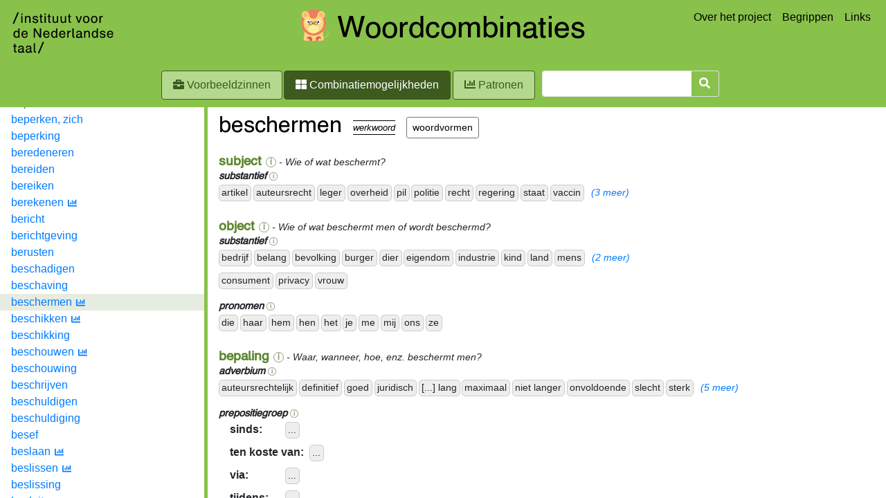

--- FILE ---
content_type: application/javascript; charset=UTF-8
request_url: https://woordcombinaties.ivdnt.org/assets/index.62b5a3fb.js
body_size: 779240
content:
var lx=Object.defineProperty;var ux=(t,e,r)=>e in t?lx(t,e,{enumerable:!0,configurable:!0,writable:!0,value:r}):t[e]=r;var wm=(t,e,r)=>(ux(t,typeof e!="symbol"?e+"":e,r),r);const cx=function(){const e=document.createElement("link").relList;if(e&&e.supports&&e.supports("modulepreload"))return;for(const i of document.querySelectorAll('link[rel="modulepreload"]'))n(i);new MutationObserver(i=>{for(const a of i)if(a.type==="childList")for(const o of a.addedNodes)o.tagName==="LINK"&&o.rel==="modulepreload"&&n(o)}).observe(document,{childList:!0,subtree:!0});function r(i){const a={};return i.integrity&&(a.integrity=i.integrity),i.referrerpolicy&&(a.referrerPolicy=i.referrerpolicy),i.crossorigin==="use-credentials"?a.credentials="include":i.crossorigin==="anonymous"?a.credentials="omit":a.credentials="same-origin",a}function n(i){if(i.ep)return;i.ep=!0;const a=r(i);fetch(i.href,a)}};cx();/*!
 * Vue.js v2.7.16
 * (c) 2014-2023 Evan You
 * Released under the MIT License.
 */var rr=Object.freeze({}),ve=Array.isArray;function ie(t){return t==null}function E(t){return t!=null}function Ve(t){return t===!0}function fx(t){return t===!1}function ps(t){return typeof t=="string"||typeof t=="number"||typeof t=="symbol"||typeof t=="boolean"}function Fe(t){return typeof t=="function"}function _t(t){return t!==null&&typeof t=="object"}var gh=Object.prototype.toString;function cr(t){return gh.call(t)==="[object Object]"}function dx(t){return gh.call(t)==="[object RegExp]"}function qS(t){var e=parseFloat(String(t));return e>=0&&Math.floor(e)===e&&isFinite(t)}function Nd(t){return E(t)&&typeof t.then=="function"&&typeof t.catch=="function"}function px(t){return t==null?"":Array.isArray(t)||cr(t)&&t.toString===gh?JSON.stringify(t,hx,2):String(t)}function hx(t,e){return e&&e.__v_isRef?e.value:e}function Yo(t){var e=parseFloat(t);return isNaN(e)?t:e}function Rr(t,e){for(var r=Object.create(null),n=t.split(","),i=0;i<n.length;i++)r[n[i]]=!0;return e?function(a){return r[a.toLowerCase()]}:function(a){return r[a]}}Rr("slot,component",!0);var vx=Rr("key,ref,slot,slot-scope,is");function ii(t,e){var r=t.length;if(r){if(e===t[r-1]){t.length=r-1;return}var n=t.indexOf(e);if(n>-1)return t.splice(n,1)}}var mx=Object.prototype.hasOwnProperty;function Ct(t,e){return mx.call(t,e)}function Hi(t){var e=Object.create(null);return function(n){var i=e[n];return i||(e[n]=t(n))}}var gx=/-(\w)/g,xi=Hi(function(t){return t.replace(gx,function(e,r){return r?r.toUpperCase():""})}),bx=Hi(function(t){return t.charAt(0).toUpperCase()+t.slice(1)}),yx=/\B([A-Z])/g,hs=Hi(function(t){return t.replace(yx,"-$1").toLowerCase()});function wx(t,e){function r(n){var i=arguments.length;return i?i>1?t.apply(e,arguments):t.call(e,n):t.call(e)}return r._length=t.length,r}function _x(t,e){return t.bind(e)}var YS=Function.prototype.bind?_x:wx;function Id(t,e){e=e||0;for(var r=t.length-e,n=new Array(r);r--;)n[r]=t[r+e];return n}function Ie(t,e){for(var r in e)t[r]=e[r];return t}function XS(t){for(var e={},r=0;r<t.length;r++)t[r]&&Ie(e,t[r]);return e}function st(t,e,r){}var js=function(t,e,r){return!1},ZS=function(t){return t};function Ai(t,e){if(t===e)return!0;var r=_t(t),n=_t(e);if(r&&n)try{var i=Array.isArray(t),a=Array.isArray(e);if(i&&a)return t.length===e.length&&t.every(function(l,c){return Ai(l,e[c])});if(t instanceof Date&&e instanceof Date)return t.getTime()===e.getTime();if(!i&&!a){var o=Object.keys(t),s=Object.keys(e);return o.length===s.length&&o.every(function(l){return Ai(t[l],e[l])})}else return!1}catch{return!1}else return!r&&!n?String(t)===String(e):!1}function JS(t,e){for(var r=0;r<t.length;r++)if(Ai(t[r],e))return r;return-1}function eu(t){var e=!1;return function(){e||(e=!0,t.apply(this,arguments))}}function Ox(t,e){return t===e?t===0&&1/t!==1/e:t===t||e===e}var _m="data-server-rendered",dc=["component","directive","filter"],QS=["beforeCreate","created","beforeMount","mounted","beforeUpdate","updated","beforeDestroy","destroyed","activated","deactivated","errorCaptured","serverPrefetch","renderTracked","renderTriggered"],Sr={optionMergeStrategies:Object.create(null),silent:!1,productionTip:!1,devtools:!1,performance:!1,errorHandler:null,warnHandler:null,ignoredElements:[],keyCodes:Object.create(null),isReservedTag:js,isReservedAttr:js,isUnknownElement:js,getTagNamespace:st,parsePlatformTagName:ZS,mustUseProp:js,async:!0,_lifecycleHooks:QS},Sx=/a-zA-Z\u00B7\u00C0-\u00D6\u00D8-\u00F6\u00F8-\u037D\u037F-\u1FFF\u200C-\u200D\u203F-\u2040\u2070-\u218F\u2C00-\u2FEF\u3001-\uD7FF\uF900-\uFDCF\uFDF0-\uFFFD/;function eT(t){var e=(t+"").charCodeAt(0);return e===36||e===95}function Fn(t,e,r,n){Object.defineProperty(t,e,{value:r,enumerable:!!n,writable:!0,configurable:!0})}var Tx=new RegExp("[^".concat(Sx.source,".$_\\d]"));function Ex(t){if(!Tx.test(t)){var e=t.split(".");return function(r){for(var n=0;n<e.length;n++){if(!r)return;r=r[e[n]]}return r}}}var Px="__proto__"in{},dr=typeof window!="undefined",Ot=dr&&window.navigator.userAgent.toLowerCase(),Ha=Ot&&/msie|trident/.test(Ot),Ua=Ot&&Ot.indexOf("msie 9.0")>0,bh=Ot&&Ot.indexOf("edge/")>0;Ot&&Ot.indexOf("android")>0;var $x=Ot&&/iphone|ipad|ipod|ios/.test(Ot);Ot&&/chrome\/\d+/.test(Ot);Ot&&/phantomjs/.test(Ot);var Om=Ot&&Ot.match(/firefox\/(\d+)/),Md={}.watch,tT=!1;if(dr)try{var Sm={};Object.defineProperty(Sm,"passive",{get:function(){tT=!0}}),window.addEventListener("test-passive",null,Sm)}catch{}var Ds,vs=function(){return Ds===void 0&&(!dr&&typeof global!="undefined"?Ds=global.process&&global.process.env.VUE_ENV==="server":Ds=!1),Ds},tu=dr&&window.__VUE_DEVTOOLS_GLOBAL_HOOK__;function ka(t){return typeof t=="function"&&/native code/.test(t.toString())}var ms=typeof Symbol!="undefined"&&ka(Symbol)&&typeof Reflect!="undefined"&&ka(Reflect.ownKeys),Xo;typeof Set!="undefined"&&ka(Set)?Xo=Set:Xo=function(){function t(){this.set=Object.create(null)}return t.prototype.has=function(e){return this.set[e]===!0},t.prototype.add=function(e){this.set[e]=!0},t.prototype.clear=function(){this.set=Object.create(null)},t}();var Ca=null;function Kn(t){t===void 0&&(t=null),t||Ca&&Ca._scope.off(),Ca=t,t&&t._scope.on()}var fr=function(){function t(e,r,n,i,a,o,s,l){this.tag=e,this.data=r,this.children=n,this.text=i,this.elm=a,this.ns=void 0,this.context=o,this.fnContext=void 0,this.fnOptions=void 0,this.fnScopeId=void 0,this.key=r&&r.key,this.componentOptions=s,this.componentInstance=void 0,this.parent=void 0,this.raw=!1,this.isStatic=!1,this.isRootInsert=!0,this.isComment=!1,this.isCloned=!1,this.isOnce=!1,this.asyncFactory=l,this.asyncMeta=void 0,this.isAsyncPlaceholder=!1}return Object.defineProperty(t.prototype,"child",{get:function(){return this.componentInstance},enumerable:!1,configurable:!0}),t}(),Ei=function(t){t===void 0&&(t="");var e=new fr;return e.text=t,e.isComment=!0,e};function ba(t){return new fr(void 0,void 0,void 0,String(t))}function Bd(t){var e=new fr(t.tag,t.data,t.children&&t.children.slice(),t.text,t.elm,t.context,t.componentOptions,t.asyncFactory);return e.ns=t.ns,e.isStatic=t.isStatic,e.key=t.key,e.isComment=t.isComment,e.fnContext=t.fnContext,e.fnOptions=t.fnOptions,e.fnScopeId=t.fnScopeId,e.asyncMeta=t.asyncMeta,e.isCloned=!0,e}var kx=0,hl=[],Cx=function(){for(var t=0;t<hl.length;t++){var e=hl[t];e.subs=e.subs.filter(function(r){return r}),e._pending=!1}hl.length=0},qn=function(){function t(){this._pending=!1,this.id=kx++,this.subs=[]}return t.prototype.addSub=function(e){this.subs.push(e)},t.prototype.removeSub=function(e){this.subs[this.subs.indexOf(e)]=null,this._pending||(this._pending=!0,hl.push(this))},t.prototype.depend=function(e){t.target&&t.target.addDep(this)},t.prototype.notify=function(e){for(var r=this.subs.filter(function(o){return o}),n=0,i=r.length;n<i;n++){var a=r[n];a.update()}},t}();qn.target=null;var vl=[];function Ga(t){vl.push(t),qn.target=t}function Wa(){vl.pop(),qn.target=vl[vl.length-1]}var rT=Array.prototype,ru=Object.create(rT),xx=["push","pop","shift","unshift","splice","sort","reverse"];xx.forEach(function(t){var e=rT[t];Fn(ru,t,function(){for(var n=[],i=0;i<arguments.length;i++)n[i]=arguments[i];var a=e.apply(this,n),o=this.__ob__,s;switch(t){case"push":case"unshift":s=n;break;case"splice":s=n.slice(2);break}return s&&o.observeArray(s),o.dep.notify(),a})});var Tm=Object.getOwnPropertyNames(ru),nT={},yh=!0;function Yn(t){yh=t}var Ax={notify:st,depend:st,addSub:st,removeSub:st},Em=function(){function t(e,r,n){if(r===void 0&&(r=!1),n===void 0&&(n=!1),this.value=e,this.shallow=r,this.mock=n,this.dep=n?Ax:new qn,this.vmCount=0,Fn(e,"__ob__",this),ve(e)){if(!n)if(Px)e.__proto__=ru;else for(var i=0,a=Tm.length;i<a;i++){var o=Tm[i];Fn(e,o,ru[o])}r||this.observeArray(e)}else for(var s=Object.keys(e),i=0;i<s.length;i++){var o=s[i];ji(e,o,nT,void 0,r,n)}}return t.prototype.observeArray=function(e){for(var r=0,n=e.length;r<n;r++)_n(e[r],!1,this.mock)},t}();function _n(t,e,r){if(t&&Ct(t,"__ob__")&&t.__ob__ instanceof Em)return t.__ob__;if(yh&&(r||!vs())&&(ve(t)||cr(t))&&Object.isExtensible(t)&&!t.__v_skip&&!Jr(t)&&!(t instanceof fr))return new Em(t,e,r)}function ji(t,e,r,n,i,a,o){o===void 0&&(o=!1);var s=new qn,l=Object.getOwnPropertyDescriptor(t,e);if(!(l&&l.configurable===!1)){var c=l&&l.get,f=l&&l.set;(!c||f)&&(r===nT||arguments.length===2)&&(r=t[e]);var d=i?r&&r.__ob__:_n(r,!1,a);return Object.defineProperty(t,e,{enumerable:!0,configurable:!0,get:function(){var v=c?c.call(t):r;return qn.target&&(s.depend(),d&&(d.dep.depend(),ve(v)&&aT(v))),Jr(v)&&!i?v.value:v},set:function(v){var m=c?c.call(t):r;if(!!Ox(m,v)){if(f)f.call(t,v);else{if(c)return;if(!i&&Jr(m)&&!Jr(v)){m.value=v;return}else r=v}d=i?v&&v.__ob__:_n(v,!1,a),s.notify()}}}),s}}function wh(t,e,r){if(!_h(t)){var n=t.__ob__;return ve(t)&&qS(e)?(t.length=Math.max(t.length,e),t.splice(e,1,r),n&&!n.shallow&&n.mock&&_n(r,!1,!0),r):e in t&&!(e in Object.prototype)?(t[e]=r,r):t._isVue||n&&n.vmCount?r:n?(ji(n.value,e,r,void 0,n.shallow,n.mock),n.dep.notify(),r):(t[e]=r,r)}}function iT(t,e){if(ve(t)&&qS(e)){t.splice(e,1);return}var r=t.__ob__;t._isVue||r&&r.vmCount||_h(t)||!Ct(t,e)||(delete t[e],r&&r.dep.notify())}function aT(t){for(var e=void 0,r=0,n=t.length;r<n;r++)e=t[r],e&&e.__ob__&&e.__ob__.dep.depend(),ve(e)&&aT(e)}function oT(t){return jx(t,!0),Fn(t,"__v_isShallow",!0),t}function jx(t,e){_h(t)||_n(t,e,vs())}function _h(t){return!!(t&&t.__v_isReadonly)}function Jr(t){return!!(t&&t.__v_isRef===!0)}function Ld(t,e,r){Object.defineProperty(t,r,{enumerable:!0,configurable:!0,get:function(){var n=e[r];if(Jr(n))return n.value;var i=n&&n.__ob__;return i&&i.dep.depend(),n},set:function(n){var i=e[r];Jr(i)&&!Jr(n)?i.value=n:e[r]=n}})}var Bt,Dx=function(){function t(e){e===void 0&&(e=!1),this.detached=e,this.active=!0,this.effects=[],this.cleanups=[],this.parent=Bt,!e&&Bt&&(this.index=(Bt.scopes||(Bt.scopes=[])).push(this)-1)}return t.prototype.run=function(e){if(this.active){var r=Bt;try{return Bt=this,e()}finally{Bt=r}}},t.prototype.on=function(){Bt=this},t.prototype.off=function(){Bt=this.parent},t.prototype.stop=function(e){if(this.active){var r=void 0,n=void 0;for(r=0,n=this.effects.length;r<n;r++)this.effects[r].teardown();for(r=0,n=this.cleanups.length;r<n;r++)this.cleanups[r]();if(this.scopes)for(r=0,n=this.scopes.length;r<n;r++)this.scopes[r].stop(!0);if(!this.detached&&this.parent&&!e){var i=this.parent.scopes.pop();i&&i!==this&&(this.parent.scopes[this.index]=i,i.index=this.index)}this.parent=void 0,this.active=!1}},t}();function Rx(t,e){e===void 0&&(e=Bt),e&&e.active&&e.effects.push(t)}function Nx(){return Bt}function Ix(t){var e=t._provided,r=t.$parent&&t.$parent._provided;return r===e?t._provided=Object.create(r):e}var Pm=Hi(function(t){var e=t.charAt(0)==="&";t=e?t.slice(1):t;var r=t.charAt(0)==="~";t=r?t.slice(1):t;var n=t.charAt(0)==="!";return t=n?t.slice(1):t,{name:t,once:r,capture:n,passive:e}});function Fd(t,e){function r(){var n=r.fns;if(ve(n))for(var i=n.slice(),a=0;a<i.length;a++)Xn(i[a],null,arguments,e,"v-on handler");else return Xn(n,null,arguments,e,"v-on handler")}return r.fns=t,r}function sT(t,e,r,n,i,a){var o,s,l,c;for(o in t)s=t[o],l=e[o],c=Pm(o),ie(s)||(ie(l)?(ie(s.fns)&&(s=t[o]=Fd(s,a)),Ve(c.once)&&(s=t[o]=i(c.name,s,c.capture)),r(c.name,s,c.capture,c.passive,c.params)):s!==l&&(l.fns=s,t[o]=l));for(o in e)ie(t[o])&&(c=Pm(o),n(c.name,e[o],c.capture))}function Mn(t,e,r){t instanceof fr&&(t=t.data.hook||(t.data.hook={}));var n,i=t[e];function a(){r.apply(this,arguments),ii(n.fns,a)}ie(i)?n=Fd([a]):E(i.fns)&&Ve(i.merged)?(n=i,n.fns.push(a)):n=Fd([i,a]),n.merged=!0,t[e]=n}function Mx(t,e,r){var n=e.options.props;if(!ie(n)){var i={},a=t.attrs,o=t.props;if(E(a)||E(o))for(var s in n){var l=hs(s);$m(i,o,s,l,!0)||$m(i,a,s,l,!1)}return i}}function $m(t,e,r,n,i){if(E(e)){if(Ct(e,r))return t[r]=e[r],i||delete e[r],!0;if(Ct(e,n))return t[r]=e[n],i||delete e[n],!0}return!1}function Bx(t){for(var e=0;e<t.length;e++)if(ve(t[e]))return Array.prototype.concat.apply([],t);return t}function Oh(t){return ps(t)?[ba(t)]:ve(t)?lT(t):void 0}function Qa(t){return E(t)&&E(t.text)&&fx(t.isComment)}function lT(t,e){var r=[],n,i,a,o;for(n=0;n<t.length;n++)i=t[n],!(ie(i)||typeof i=="boolean")&&(a=r.length-1,o=r[a],ve(i)?i.length>0&&(i=lT(i,"".concat(e||"","_").concat(n)),Qa(i[0])&&Qa(o)&&(r[a]=ba(o.text+i[0].text),i.shift()),r.push.apply(r,i)):ps(i)?Qa(o)?r[a]=ba(o.text+i):i!==""&&r.push(ba(i)):Qa(i)&&Qa(o)?r[a]=ba(o.text+i.text):(Ve(t._isVList)&&E(i.tag)&&ie(i.key)&&E(e)&&(i.key="__vlist".concat(e,"_").concat(n,"__")),r.push(i)));return r}function Lx(t,e){var r=null,n,i,a,o;if(ve(t)||typeof t=="string")for(r=new Array(t.length),n=0,i=t.length;n<i;n++)r[n]=e(t[n],n);else if(typeof t=="number")for(r=new Array(t),n=0;n<t;n++)r[n]=e(n+1,n);else if(_t(t))if(ms&&t[Symbol.iterator]){r=[];for(var s=t[Symbol.iterator](),l=s.next();!l.done;)r.push(e(l.value,r.length)),l=s.next()}else for(a=Object.keys(t),r=new Array(a.length),n=0,i=a.length;n<i;n++)o=a[n],r[n]=e(t[o],o,n);return E(r)||(r=[]),r._isVList=!0,r}function Fx(t,e,r,n){var i=this.$scopedSlots[t],a;i?(r=r||{},n&&(r=Ie(Ie({},n),r)),a=i(r)||(Fe(e)?e():e)):a=this.$slots[t]||(Fe(e)?e():e);var o=r&&r.slot;return o?this.$createElement("template",{slot:o},a):a}function zx(t){return lu(this.$options,"filters",t)||ZS}function km(t,e){return ve(t)?t.indexOf(e)===-1:t!==e}function Vx(t,e,r,n,i){var a=Sr.keyCodes[e]||r;return i&&n&&!Sr.keyCodes[e]?km(i,n):a?km(a,t):n?hs(n)!==e:t===void 0}function Hx(t,e,r,n,i){if(r&&_t(r)){ve(r)&&(r=XS(r));var a=void 0,o=function(l){if(l==="class"||l==="style"||vx(l))a=t;else{var c=t.attrs&&t.attrs.type;a=n||Sr.mustUseProp(e,c,l)?t.domProps||(t.domProps={}):t.attrs||(t.attrs={})}var f=xi(l),d=hs(l);if(!(f in a)&&!(d in a)&&(a[l]=r[l],i)){var h=t.on||(t.on={});h["update:".concat(l)]=function(v){r[l]=v}}};for(var s in r)o(s)}return t}function Ux(t,e){var r=this._staticTrees||(this._staticTrees=[]),n=r[t];return n&&!e||(n=r[t]=this.$options.staticRenderFns[t].call(this._renderProxy,this._c,this),uT(n,"__static__".concat(t),!1)),n}function Gx(t,e,r){return uT(t,"__once__".concat(e).concat(r?"_".concat(r):""),!0),t}function uT(t,e,r){if(ve(t))for(var n=0;n<t.length;n++)t[n]&&typeof t[n]!="string"&&Cm(t[n],"".concat(e,"_").concat(n),r);else Cm(t,e,r)}function Cm(t,e,r){t.isStatic=!0,t.key=e,t.isOnce=r}function Wx(t,e){if(e&&cr(e)){var r=t.on=t.on?Ie({},t.on):{};for(var n in e){var i=r[n],a=e[n];r[n]=i?[].concat(i,a):a}}return t}function cT(t,e,r,n){e=e||{$stable:!r};for(var i=0;i<t.length;i++){var a=t[i];ve(a)?cT(a,e,r):a&&(a.proxy&&(a.fn.proxy=!0),e[a.key]=a.fn)}return n&&(e.$key=n),e}function Kx(t,e){for(var r=0;r<e.length;r+=2){var n=e[r];typeof n=="string"&&n&&(t[e[r]]=e[r+1])}return t}function qx(t,e){return typeof t=="string"?e+t:t}function fT(t){t._o=Gx,t._n=Yo,t._s=px,t._l=Lx,t._t=Fx,t._q=Ai,t._i=JS,t._m=Ux,t._f=zx,t._k=Vx,t._b=Hx,t._v=ba,t._e=Ei,t._u=cT,t._g=Wx,t._d=Kx,t._p=qx}function Sh(t,e){if(!t||!t.length)return{};for(var r={},n=0,i=t.length;n<i;n++){var a=t[n],o=a.data;if(o&&o.attrs&&o.attrs.slot&&delete o.attrs.slot,(a.context===e||a.fnContext===e)&&o&&o.slot!=null){var s=o.slot,l=r[s]||(r[s]=[]);a.tag==="template"?l.push.apply(l,a.children||[]):l.push(a)}else(r.default||(r.default=[])).push(a)}for(var c in r)r[c].every(Yx)&&delete r[c];return r}function Yx(t){return t.isComment&&!t.asyncFactory||t.text===" "}function Zo(t){return t.isComment&&t.asyncFactory}function Bo(t,e,r,n){var i,a=Object.keys(r).length>0,o=e?!!e.$stable:!a,s=e&&e.$key;if(!e)i={};else{if(e._normalized)return e._normalized;if(o&&n&&n!==rr&&s===n.$key&&!a&&!n.$hasNormal)return n;i={};for(var l in e)e[l]&&l[0]!=="$"&&(i[l]=Xx(t,r,l,e[l]))}for(var c in r)c in i||(i[c]=Zx(r,c));return e&&Object.isExtensible(e)&&(e._normalized=i),Fn(i,"$stable",o),Fn(i,"$key",s),Fn(i,"$hasNormal",a),i}function Xx(t,e,r,n){var i=function(){var a=Ca;Kn(t);var o=arguments.length?n.apply(null,arguments):n({});o=o&&typeof o=="object"&&!ve(o)?[o]:Oh(o);var s=o&&o[0];return Kn(a),o&&(!s||o.length===1&&s.isComment&&!Zo(s))?void 0:o};return n.proxy&&Object.defineProperty(e,r,{get:i,enumerable:!0,configurable:!0}),i}function Zx(t,e){return function(){return t[e]}}function Jx(t){var e=t.$options,r=e.setup;if(r){var n=t._setupContext=Qx(t);Kn(t),Ga();var i=Xn(r,null,[t._props||oT({}),n],t,"setup");if(Wa(),Kn(),Fe(i))e.render=i;else if(_t(i))if(t._setupState=i,i.__sfc){var o=t._setupProxy={};for(var a in i)a!=="__sfc"&&Ld(o,i,a)}else for(var a in i)eT(a)||Ld(t,i,a)}}function Qx(t){return{get attrs(){if(!t._attrsProxy){var e=t._attrsProxy={};Fn(e,"_v_attr_proxy",!0),nu(e,t.$attrs,rr,t,"$attrs")}return t._attrsProxy},get listeners(){if(!t._listenersProxy){var e=t._listenersProxy={};nu(e,t.$listeners,rr,t,"$listeners")}return t._listenersProxy},get slots(){return tA(t)},emit:YS(t.$emit,t),expose:function(e){e&&Object.keys(e).forEach(function(r){return Ld(t,e,r)})}}}function nu(t,e,r,n,i){var a=!1;for(var o in e)o in t?e[o]!==r[o]&&(a=!0):(a=!0,eA(t,o,n,i));for(var o in t)o in e||(a=!0,delete t[o]);return a}function eA(t,e,r,n){Object.defineProperty(t,e,{enumerable:!0,configurable:!0,get:function(){return r[n][e]}})}function tA(t){return t._slotsProxy||dT(t._slotsProxy={},t.$scopedSlots),t._slotsProxy}function dT(t,e){for(var r in e)t[r]=e[r];for(var r in t)r in e||delete t[r]}function rA(t){t._vnode=null,t._staticTrees=null;var e=t.$options,r=t.$vnode=e._parentVnode,n=r&&r.context;t.$slots=Sh(e._renderChildren,n),t.$scopedSlots=r?Bo(t.$parent,r.data.scopedSlots,t.$slots):rr,t._c=function(a,o,s,l){return iu(t,a,o,s,l,!1)},t.$createElement=function(a,o,s,l){return iu(t,a,o,s,l,!0)};var i=r&&r.data;ji(t,"$attrs",i&&i.attrs||rr,null,!0),ji(t,"$listeners",e._parentListeners||rr,null,!0)}var ml=null;function nA(t){fT(t.prototype),t.prototype.$nextTick=function(e){return Th(e,this)},t.prototype._render=function(){var e=this,r=e.$options,n=r.render,i=r._parentVnode;i&&e._isMounted&&(e.$scopedSlots=Bo(e.$parent,i.data.scopedSlots,e.$slots,e.$scopedSlots),e._slotsProxy&&dT(e._slotsProxy,e.$scopedSlots)),e.$vnode=i;var a=Ca,o=ml,s;try{Kn(e),ml=e,s=n.call(e._renderProxy,e.$createElement)}catch(l){Di(l,e,"render"),s=e._vnode}finally{ml=o,Kn(a)}return ve(s)&&s.length===1&&(s=s[0]),s instanceof fr||(s=Ei()),s.parent=i,s}}function gf(t,e){return(t.__esModule||ms&&t[Symbol.toStringTag]==="Module")&&(t=t.default),_t(t)?e.extend(t):t}function iA(t,e,r,n,i){var a=Ei();return a.asyncFactory=t,a.asyncMeta={data:e,context:r,children:n,tag:i},a}function aA(t,e){if(Ve(t.error)&&E(t.errorComp))return t.errorComp;if(E(t.resolved))return t.resolved;var r=ml;if(r&&E(t.owners)&&t.owners.indexOf(r)===-1&&t.owners.push(r),Ve(t.loading)&&E(t.loadingComp))return t.loadingComp;if(r&&!E(t.owners)){var n=t.owners=[r],i=!0,a=null,o=null;r.$on("hook:destroyed",function(){return ii(n,r)});var s=function(d){for(var h=0,v=n.length;h<v;h++)n[h].$forceUpdate();d&&(n.length=0,a!==null&&(clearTimeout(a),a=null),o!==null&&(clearTimeout(o),o=null))},l=eu(function(d){t.resolved=gf(d,e),i?n.length=0:s(!0)}),c=eu(function(d){E(t.errorComp)&&(t.error=!0,s(!0))}),f=t(l,c);return _t(f)&&(Nd(f)?ie(t.resolved)&&f.then(l,c):Nd(f.component)&&(f.component.then(l,c),E(f.error)&&(t.errorComp=gf(f.error,e)),E(f.loading)&&(t.loadingComp=gf(f.loading,e),f.delay===0?t.loading=!0:a=setTimeout(function(){a=null,ie(t.resolved)&&ie(t.error)&&(t.loading=!0,s(!1))},f.delay||200)),E(f.timeout)&&(o=setTimeout(function(){o=null,ie(t.resolved)&&c(null)},f.timeout)))),i=!1,t.loading?t.loadingComp:t.resolved}}function pT(t){if(ve(t))for(var e=0;e<t.length;e++){var r=t[e];if(E(r)&&(E(r.componentOptions)||Zo(r)))return r}}var oA=1,hT=2;function iu(t,e,r,n,i,a){return(ve(r)||ps(r))&&(i=n,n=r,r=void 0),Ve(a)&&(i=hT),sA(t,e,r,n,i)}function sA(t,e,r,n,i){if(E(r)&&E(r.__ob__)||(E(r)&&E(r.is)&&(e=r.is),!e))return Ei();ve(n)&&Fe(n[0])&&(r=r||{},r.scopedSlots={default:n[0]},n.length=0),i===hT?n=Oh(n):i===oA&&(n=Bx(n));var a,o;if(typeof e=="string"){var s=void 0;o=t.$vnode&&t.$vnode.ns||Sr.getTagNamespace(e),Sr.isReservedTag(e)?a=new fr(Sr.parsePlatformTagName(e),r,n,void 0,void 0,t):(!r||!r.pre)&&E(s=lu(t.$options,"components",e))?a=Mm(s,r,t,n,e):a=new fr(e,r,n,void 0,void 0,t)}else a=Mm(e,r,t,n);return ve(a)?a:E(a)?(E(o)&&vT(a,o),E(r)&&lA(r),a):Ei()}function vT(t,e,r){if(t.ns=e,t.tag==="foreignObject"&&(e=void 0,r=!0),E(t.children))for(var n=0,i=t.children.length;n<i;n++){var a=t.children[n];E(a.tag)&&(ie(a.ns)||Ve(r)&&a.tag!=="svg")&&vT(a,e,r)}}function lA(t){_t(t.style)&&au(t.style),_t(t.class)&&au(t.class)}function Di(t,e,r){Ga();try{if(e)for(var n=e;n=n.$parent;){var i=n.$options.errorCaptured;if(i)for(var a=0;a<i.length;a++)try{var o=i[a].call(n,t,e,r)===!1;if(o)return}catch(s){xm(s,n,"errorCaptured hook")}}xm(t,e,r)}finally{Wa()}}function Xn(t,e,r,n,i){var a;try{a=r?t.apply(e,r):t.call(e),a&&!a._isVue&&Nd(a)&&!a._handled&&(a.catch(function(o){return Di(o,n,i+" (Promise/async)")}),a._handled=!0)}catch(o){Di(o,n,i)}return a}function xm(t,e,r){if(Sr.errorHandler)try{return Sr.errorHandler.call(null,t,e,r)}catch(n){n!==t&&Am(n)}Am(t)}function Am(t,e,r){if(dr&&typeof console!="undefined")console.error(t);else throw t}var zd=!1,Vd=[],Hd=!1;function Rs(){Hd=!1;var t=Vd.slice(0);Vd.length=0;for(var e=0;e<t.length;e++)t[e]()}var Oo;if(typeof Promise!="undefined"&&ka(Promise)){var uA=Promise.resolve();Oo=function(){uA.then(Rs),$x&&setTimeout(st)},zd=!0}else if(!Ha&&typeof MutationObserver!="undefined"&&(ka(MutationObserver)||MutationObserver.toString()==="[object MutationObserverConstructor]")){var Ns=1,cA=new MutationObserver(Rs),jm=document.createTextNode(String(Ns));cA.observe(jm,{characterData:!0}),Oo=function(){Ns=(Ns+1)%2,jm.data=String(Ns)},zd=!0}else typeof setImmediate!="undefined"&&ka(setImmediate)?Oo=function(){setImmediate(Rs)}:Oo=function(){setTimeout(Rs,0)};function Th(t,e){var r;if(Vd.push(function(){if(t)try{t.call(e)}catch(n){Di(n,e,"nextTick")}else r&&r(e)}),Hd||(Hd=!0,Oo()),!t&&typeof Promise!="undefined")return new Promise(function(n){r=n})}var fA="2.7.16",Dm=new Xo;function au(t){return gl(t,Dm),Dm.clear(),t}function gl(t,e){var r,n,i=ve(t);if(!(!i&&!_t(t)||t.__v_skip||Object.isFrozen(t)||t instanceof fr)){if(t.__ob__){var a=t.__ob__.dep.id;if(e.has(a))return;e.add(a)}if(i)for(r=t.length;r--;)gl(t[r],e);else if(Jr(t))gl(t.value,e);else for(n=Object.keys(t),r=n.length;r--;)gl(t[n[r]],e)}}var dA=0,Eh=function(){function t(e,r,n,i,a){Rx(this,Bt&&!Bt._vm?Bt:e?e._scope:void 0),(this.vm=e)&&a&&(e._watcher=this),i?(this.deep=!!i.deep,this.user=!!i.user,this.lazy=!!i.lazy,this.sync=!!i.sync,this.before=i.before):this.deep=this.user=this.lazy=this.sync=!1,this.cb=n,this.id=++dA,this.active=!0,this.post=!1,this.dirty=this.lazy,this.deps=[],this.newDeps=[],this.depIds=new Xo,this.newDepIds=new Xo,this.expression="",Fe(r)?this.getter=r:(this.getter=Ex(r),this.getter||(this.getter=st)),this.value=this.lazy?void 0:this.get()}return t.prototype.get=function(){Ga(this);var e,r=this.vm;try{e=this.getter.call(r,r)}catch(n){if(this.user)Di(n,r,'getter for watcher "'.concat(this.expression,'"'));else throw n}finally{this.deep&&au(e),Wa(),this.cleanupDeps()}return e},t.prototype.addDep=function(e){var r=e.id;this.newDepIds.has(r)||(this.newDepIds.add(r),this.newDeps.push(e),this.depIds.has(r)||e.addSub(this))},t.prototype.cleanupDeps=function(){for(var e=this.deps.length;e--;){var r=this.deps[e];this.newDepIds.has(r.id)||r.removeSub(this)}var n=this.depIds;this.depIds=this.newDepIds,this.newDepIds=n,this.newDepIds.clear(),n=this.deps,this.deps=this.newDeps,this.newDeps=n,this.newDeps.length=0},t.prototype.update=function(){this.lazy?this.dirty=!0:this.sync?this.run():kA(this)},t.prototype.run=function(){if(this.active){var e=this.get();if(e!==this.value||_t(e)||this.deep){var r=this.value;if(this.value=e,this.user){var n='callback for watcher "'.concat(this.expression,'"');Xn(this.cb,this.vm,[e,r],this.vm,n)}else this.cb.call(this.vm,e,r)}}},t.prototype.evaluate=function(){this.value=this.get(),this.dirty=!1},t.prototype.depend=function(){for(var e=this.deps.length;e--;)this.deps[e].depend()},t.prototype.teardown=function(){if(this.vm&&!this.vm._isBeingDestroyed&&ii(this.vm._scope.effects,this),this.active){for(var e=this.deps.length;e--;)this.deps[e].removeSub(this);this.active=!1,this.onStop&&this.onStop()}},t}();function pA(t){t._events=Object.create(null),t._hasHookEvent=!1;var e=t.$options._parentListeners;e&&mT(t,e)}var Jo;function hA(t,e){Jo.$on(t,e)}function vA(t,e){Jo.$off(t,e)}function mA(t,e){var r=Jo;return function n(){var i=e.apply(null,arguments);i!==null&&r.$off(t,n)}}function mT(t,e,r){Jo=t,sT(e,r||{},hA,vA,mA,t),Jo=void 0}function gA(t){var e=/^hook:/;t.prototype.$on=function(r,n){var i=this;if(ve(r))for(var a=0,o=r.length;a<o;a++)i.$on(r[a],n);else(i._events[r]||(i._events[r]=[])).push(n),e.test(r)&&(i._hasHookEvent=!0);return i},t.prototype.$once=function(r,n){var i=this;function a(){i.$off(r,a),n.apply(i,arguments)}return a.fn=n,i.$on(r,a),i},t.prototype.$off=function(r,n){var i=this;if(!arguments.length)return i._events=Object.create(null),i;if(ve(r)){for(var a=0,o=r.length;a<o;a++)i.$off(r[a],n);return i}var s=i._events[r];if(!s)return i;if(!n)return i._events[r]=null,i;for(var l,c=s.length;c--;)if(l=s[c],l===n||l.fn===n){s.splice(c,1);break}return i},t.prototype.$emit=function(r){var n=this,i=n._events[r];if(i){i=i.length>1?Id(i):i;for(var a=Id(arguments,1),o='event handler for "'.concat(r,'"'),s=0,l=i.length;s<l;s++)Xn(i[s],n,a,n,o)}return n}}var Pi=null;function gT(t){var e=Pi;return Pi=t,function(){Pi=e}}function bA(t){var e=t.$options,r=e.parent;if(r&&!e.abstract){for(;r.$options.abstract&&r.$parent;)r=r.$parent;r.$children.push(t)}t.$parent=r,t.$root=r?r.$root:t,t.$children=[],t.$refs={},t._provided=r?r._provided:Object.create(null),t._watcher=null,t._inactive=null,t._directInactive=!1,t._isMounted=!1,t._isDestroyed=!1,t._isBeingDestroyed=!1}function yA(t){t.prototype._update=function(e,r){var n=this,i=n.$el,a=n._vnode,o=gT(n);n._vnode=e,a?n.$el=n.__patch__(a,e):n.$el=n.__patch__(n.$el,e,r,!1),o(),i&&(i.__vue__=null),n.$el&&(n.$el.__vue__=n);for(var s=n;s&&s.$vnode&&s.$parent&&s.$vnode===s.$parent._vnode;)s.$parent.$el=s.$el,s=s.$parent},t.prototype.$forceUpdate=function(){var e=this;e._watcher&&e._watcher.update()},t.prototype.$destroy=function(){var e=this;if(!e._isBeingDestroyed){kr(e,"beforeDestroy"),e._isBeingDestroyed=!0;var r=e.$parent;r&&!r._isBeingDestroyed&&!e.$options.abstract&&ii(r.$children,e),e._scope.stop(),e._data.__ob__&&e._data.__ob__.vmCount--,e._isDestroyed=!0,e.__patch__(e._vnode,null),kr(e,"destroyed"),e.$off(),e.$el&&(e.$el.__vue__=null),e.$vnode&&(e.$vnode.parent=null)}}}function wA(t,e,r){t.$el=e,t.$options.render||(t.$options.render=Ei),kr(t,"beforeMount");var n;n=function(){t._update(t._render(),r)};var i={before:function(){t._isMounted&&!t._isDestroyed&&kr(t,"beforeUpdate")}};new Eh(t,n,st,i,!0),r=!1;var a=t._preWatchers;if(a)for(var o=0;o<a.length;o++)a[o].run();return t.$vnode==null&&(t._isMounted=!0,kr(t,"mounted")),t}function _A(t,e,r,n,i){var a=n.data.scopedSlots,o=t.$scopedSlots,s=!!(a&&!a.$stable||o!==rr&&!o.$stable||a&&t.$scopedSlots.$key!==a.$key||!a&&t.$scopedSlots.$key),l=!!(i||t.$options._renderChildren||s),c=t.$vnode;t.$options._parentVnode=n,t.$vnode=n,t._vnode&&(t._vnode.parent=n),t.$options._renderChildren=i;var f=n.data.attrs||rr;t._attrsProxy&&nu(t._attrsProxy,f,c.data&&c.data.attrs||rr,t,"$attrs")&&(l=!0),t.$attrs=f,r=r||rr;var d=t.$options._parentListeners;if(t._listenersProxy&&nu(t._listenersProxy,r,d||rr,t,"$listeners"),t.$listeners=t.$options._parentListeners=r,mT(t,r,d),e&&t.$options.props){Yn(!1);for(var h=t._props,v=t.$options._propKeys||[],m=0;m<v.length;m++){var b=v[m],w=t.$options.props;h[b]=Ah(b,w,e,t)}Yn(!0),t.$options.propsData=e}l&&(t.$slots=Sh(i,n.context),t.$forceUpdate())}function bT(t){for(;t&&(t=t.$parent);)if(t._inactive)return!0;return!1}function Ph(t,e){if(e){if(t._directInactive=!1,bT(t))return}else if(t._directInactive)return;if(t._inactive||t._inactive===null){t._inactive=!1;for(var r=0;r<t.$children.length;r++)Ph(t.$children[r]);kr(t,"activated")}}function yT(t,e){if(!(e&&(t._directInactive=!0,bT(t)))&&!t._inactive){t._inactive=!0;for(var r=0;r<t.$children.length;r++)yT(t.$children[r]);kr(t,"deactivated")}}function kr(t,e,r,n){n===void 0&&(n=!0),Ga();var i=Ca,a=Nx();n&&Kn(t);var o=t.$options[e],s="".concat(e," hook");if(o)for(var l=0,c=o.length;l<c;l++)Xn(o[l],t,r||null,t,s);t._hasHookEvent&&t.$emit("hook:"+e),n&&(Kn(i),a&&a.on()),Wa()}var vn=[],$h=[],ou={},Ud=!1,kh=!1,ya=0;function OA(){ya=vn.length=$h.length=0,ou={},Ud=kh=!1}var wT=0,Gd=Date.now;if(dr&&!Ha){var bf=window.performance;bf&&typeof bf.now=="function"&&Gd()>document.createEvent("Event").timeStamp&&(Gd=function(){return bf.now()})}var SA=function(t,e){if(t.post){if(!e.post)return 1}else if(e.post)return-1;return t.id-e.id};function TA(){wT=Gd(),kh=!0;var t,e;for(vn.sort(SA),ya=0;ya<vn.length;ya++)t=vn[ya],t.before&&t.before(),e=t.id,ou[e]=null,t.run();var r=$h.slice(),n=vn.slice();OA(),$A(r),EA(n),Cx(),tu&&Sr.devtools&&tu.emit("flush")}function EA(t){for(var e=t.length;e--;){var r=t[e],n=r.vm;n&&n._watcher===r&&n._isMounted&&!n._isDestroyed&&kr(n,"updated")}}function PA(t){t._inactive=!1,$h.push(t)}function $A(t){for(var e=0;e<t.length;e++)t[e]._inactive=!0,Ph(t[e],!0)}function kA(t){var e=t.id;if(ou[e]==null&&!(t===qn.target&&t.noRecurse)){if(ou[e]=!0,!kh)vn.push(t);else{for(var r=vn.length-1;r>ya&&vn[r].id>t.id;)r--;vn.splice(r+1,0,t)}Ud||(Ud=!0,Th(TA))}}function CA(t){var e=t.$options.provide;if(e){var r=Fe(e)?e.call(t):e;if(!_t(r))return;for(var n=Ix(t),i=ms?Reflect.ownKeys(r):Object.keys(r),a=0;a<i.length;a++){var o=i[a];Object.defineProperty(n,o,Object.getOwnPropertyDescriptor(r,o))}}}function xA(t){var e=_T(t.$options.inject,t);e&&(Yn(!1),Object.keys(e).forEach(function(r){ji(t,r,e[r])}),Yn(!0))}function _T(t,e){if(t){for(var r=Object.create(null),n=ms?Reflect.ownKeys(t):Object.keys(t),i=0;i<n.length;i++){var a=n[i];if(a!=="__ob__"){var o=t[a].from;if(o in e._provided)r[a]=e._provided[o];else if("default"in t[a]){var s=t[a].default;r[a]=Fe(s)?s.call(e):s}}}return r}}function Ch(t,e,r,n,i){var a=this,o=i.options,s;Ct(n,"_uid")?(s=Object.create(n),s._original=n):(s=n,n=n._original);var l=Ve(o._compiled),c=!l;this.data=t,this.props=e,this.children=r,this.parent=n,this.listeners=t.on||rr,this.injections=_T(o.inject,n),this.slots=function(){return a.$slots||Bo(n,t.scopedSlots,a.$slots=Sh(r,n)),a.$slots},Object.defineProperty(this,"scopedSlots",{enumerable:!0,get:function(){return Bo(n,t.scopedSlots,this.slots())}}),l&&(this.$options=o,this.$slots=this.slots(),this.$scopedSlots=Bo(n,t.scopedSlots,this.$slots)),o._scopeId?this._c=function(f,d,h,v){var m=iu(s,f,d,h,v,c);return m&&!ve(m)&&(m.fnScopeId=o._scopeId,m.fnContext=n),m}:this._c=function(f,d,h,v){return iu(s,f,d,h,v,c)}}fT(Ch.prototype);function AA(t,e,r,n,i){var a=t.options,o={},s=a.props;if(E(s))for(var l in s)o[l]=Ah(l,s,e||rr);else E(r.attrs)&&Nm(o,r.attrs),E(r.props)&&Nm(o,r.props);var c=new Ch(r,o,i,n,t),f=a.render.call(null,c._c,c);if(f instanceof fr)return Rm(f,r,c.parent,a);if(ve(f)){for(var d=Oh(f)||[],h=new Array(d.length),v=0;v<d.length;v++)h[v]=Rm(d[v],r,c.parent,a);return h}}function Rm(t,e,r,n,i){var a=Bd(t);return a.fnContext=r,a.fnOptions=n,e.slot&&((a.data||(a.data={})).slot=e.slot),a}function Nm(t,e){for(var r in e)t[xi(r)]=e[r]}function su(t){return t.name||t.__name||t._componentTag}var xh={init:function(t,e){if(t.componentInstance&&!t.componentInstance._isDestroyed&&t.data.keepAlive){var r=t;xh.prepatch(r,r)}else{var n=t.componentInstance=jA(t,Pi);n.$mount(e?t.elm:void 0,e)}},prepatch:function(t,e){var r=e.componentOptions,n=e.componentInstance=t.componentInstance;_A(n,r.propsData,r.listeners,e,r.children)},insert:function(t){var e=t.context,r=t.componentInstance;r._isMounted||(r._isMounted=!0,kr(r,"mounted")),t.data.keepAlive&&(e._isMounted?PA(r):Ph(r,!0))},destroy:function(t){var e=t.componentInstance;e._isDestroyed||(t.data.keepAlive?yT(e,!0):e.$destroy())}},Im=Object.keys(xh);function Mm(t,e,r,n,i){if(!ie(t)){var a=r.$options._base;if(_t(t)&&(t=a.extend(t)),typeof t=="function"){var o;if(ie(t.cid)&&(o=t,t=aA(o,a),t===void 0))return iA(o,e,r,n,i);e=e||{},Dh(t),E(e.model)&&NA(t.options,e);var s=Mx(e,t);if(Ve(t.options.functional))return AA(t,s,e,r,n);var l=e.on;if(e.on=e.nativeOn,Ve(t.options.abstract)){var c=e.slot;e={},c&&(e.slot=c)}DA(e);var f=su(t.options)||i,d=new fr("vue-component-".concat(t.cid).concat(f?"-".concat(f):""),e,void 0,void 0,void 0,r,{Ctor:t,propsData:s,listeners:l,tag:i,children:n},o);return d}}}function jA(t,e){var r={_isComponent:!0,_parentVnode:t,parent:e},n=t.data.inlineTemplate;return E(n)&&(r.render=n.render,r.staticRenderFns=n.staticRenderFns),new t.componentOptions.Ctor(r)}function DA(t){for(var e=t.hook||(t.hook={}),r=0;r<Im.length;r++){var n=Im[r],i=e[n],a=xh[n];i!==a&&!(i&&i._merged)&&(e[n]=i?RA(a,i):a)}}function RA(t,e){var r=function(n,i){t(n,i),e(n,i)};return r._merged=!0,r}function NA(t,e){var r=t.model&&t.model.prop||"value",n=t.model&&t.model.event||"input";(e.attrs||(e.attrs={}))[r]=e.model.value;var i=e.on||(e.on={}),a=i[n],o=e.model.callback;E(a)?(ve(a)?a.indexOf(o)===-1:a!==o)&&(i[n]=[o].concat(a)):i[n]=o}var IA=st,Xr=Sr.optionMergeStrategies;function Qo(t,e,r){if(r===void 0&&(r=!0),!e)return t;for(var n,i,a,o=ms?Reflect.ownKeys(e):Object.keys(e),s=0;s<o.length;s++)n=o[s],n!=="__ob__"&&(i=t[n],a=e[n],!r||!Ct(t,n)?wh(t,n,a):i!==a&&cr(i)&&cr(a)&&Qo(i,a));return t}function Bm(t,e,r){return r?function(){var i=Fe(e)?e.call(r,r):e,a=Fe(t)?t.call(r,r):t;return i?Qo(i,a):a}:e?t?function(){return Qo(Fe(e)?e.call(this,this):e,Fe(t)?t.call(this,this):t)}:e:t}Xr.data=function(t,e,r){return r?Bm(t,e,r):e&&typeof e!="function"?t:Bm(t,e)};function MA(t,e){var r=e?t?t.concat(e):ve(e)?e:[e]:t;return r&&BA(r)}function BA(t){for(var e=[],r=0;r<t.length;r++)e.indexOf(t[r])===-1&&e.push(t[r]);return e}QS.forEach(function(t){Xr[t]=MA});function LA(t,e,r,n){var i=Object.create(t||null);return e?Ie(i,e):i}dc.forEach(function(t){Xr[t+"s"]=LA});Xr.watch=function(t,e,r,n){if(t===Md&&(t=void 0),e===Md&&(e=void 0),!e)return Object.create(t||null);if(!t)return e;var i={};Ie(i,t);for(var a in e){var o=i[a],s=e[a];o&&!ve(o)&&(o=[o]),i[a]=o?o.concat(s):ve(s)?s:[s]}return i};Xr.props=Xr.methods=Xr.inject=Xr.computed=function(t,e,r,n){if(!t)return e;var i=Object.create(null);return Ie(i,t),e&&Ie(i,e),i};Xr.provide=function(t,e){return t?function(){var r=Object.create(null);return Qo(r,Fe(t)?t.call(this):t),e&&Qo(r,Fe(e)?e.call(this):e,!1),r}:e};var FA=function(t,e){return e===void 0?t:e};function zA(t,e){var r=t.props;if(!!r){var n={},i,a,o;if(ve(r))for(i=r.length;i--;)a=r[i],typeof a=="string"&&(o=xi(a),n[o]={type:null});else if(cr(r))for(var s in r)a=r[s],o=xi(s),n[o]=cr(a)?a:{type:a};t.props=n}}function VA(t,e){var r=t.inject;if(!!r){var n=t.inject={};if(ve(r))for(var i=0;i<r.length;i++)n[r[i]]={from:r[i]};else if(cr(r))for(var a in r){var o=r[a];n[a]=cr(o)?Ie({from:a},o):{from:o}}}}function HA(t){var e=t.directives;if(e)for(var r in e){var n=e[r];Fe(n)&&(e[r]={bind:n,update:n})}}function Ri(t,e,r){if(Fe(e)&&(e=e.options),zA(e),VA(e),HA(e),!e._base&&(e.extends&&(t=Ri(t,e.extends,r)),e.mixins))for(var n=0,i=e.mixins.length;n<i;n++)t=Ri(t,e.mixins[n],r);var a={},o;for(o in t)s(o);for(o in e)Ct(t,o)||s(o);function s(l){var c=Xr[l]||FA;a[l]=c(t[l],e[l],r,l)}return a}function lu(t,e,r,n){if(typeof r=="string"){var i=t[e];if(Ct(i,r))return i[r];var a=xi(r);if(Ct(i,a))return i[a];var o=bx(a);if(Ct(i,o))return i[o];var s=i[r]||i[a]||i[o];return s}}function Ah(t,e,r,n){var i=e[t],a=!Ct(r,t),o=r[t],s=Fm(Boolean,i.type);if(s>-1){if(a&&!Ct(i,"default"))o=!1;else if(o===""||o===hs(t)){var l=Fm(String,i.type);(l<0||s<l)&&(o=!0)}}if(o===void 0){o=UA(n,i,t);var c=yh;Yn(!0),_n(o),Yn(c)}return o}function UA(t,e,r){if(!!Ct(e,"default")){var n=e.default;return t&&t.$options.propsData&&t.$options.propsData[r]===void 0&&t._props[r]!==void 0?t._props[r]:Fe(n)&&Wd(e.type)!=="Function"?n.call(t):n}}var GA=/^\s*function (\w+)/;function Wd(t){var e=t&&t.toString().match(GA);return e?e[1]:""}function Lm(t,e){return Wd(t)===Wd(e)}function Fm(t,e){if(!ve(e))return Lm(e,t)?0:-1;for(var r=0,n=e.length;r<n;r++)if(Lm(e[r],t))return r;return-1}var Nn={enumerable:!0,configurable:!0,get:st,set:st};function jh(t,e,r){Nn.get=function(){return this[e][r]},Nn.set=function(i){this[e][r]=i},Object.defineProperty(t,r,Nn)}function WA(t){var e=t.$options;if(e.props&&KA(t,e.props),Jx(t),e.methods&&JA(t,e.methods),e.data)qA(t);else{var r=_n(t._data={});r&&r.vmCount++}e.computed&&ZA(t,e.computed),e.watch&&e.watch!==Md&&QA(t,e.watch)}function KA(t,e){var r=t.$options.propsData||{},n=t._props=oT({}),i=t.$options._propKeys=[],a=!t.$parent;a||Yn(!1);var o=function(l){i.push(l);var c=Ah(l,e,r,t);ji(n,l,c,void 0,!0),l in t||jh(t,"_props",l)};for(var s in e)o(s);Yn(!0)}function qA(t){var e=t.$options.data;e=t._data=Fe(e)?YA(e,t):e||{},cr(e)||(e={});var r=Object.keys(e),n=t.$options.props;t.$options.methods;for(var i=r.length;i--;){var a=r[i];n&&Ct(n,a)||eT(a)||jh(t,"_data",a)}var o=_n(e);o&&o.vmCount++}function YA(t,e){Ga();try{return t.call(e,e)}catch(r){return Di(r,e,"data()"),{}}finally{Wa()}}var XA={lazy:!0};function ZA(t,e){var r=t._computedWatchers=Object.create(null),n=vs();for(var i in e){var a=e[i],o=Fe(a)?a:a.get;n||(r[i]=new Eh(t,o||st,st,XA)),i in t||OT(t,i,a)}}function OT(t,e,r){var n=!vs();Fe(r)?(Nn.get=n?zm(e):Vm(r),Nn.set=st):(Nn.get=r.get?n&&r.cache!==!1?zm(e):Vm(r.get):st,Nn.set=r.set||st),Object.defineProperty(t,e,Nn)}function zm(t){return function(){var r=this._computedWatchers&&this._computedWatchers[t];if(r)return r.dirty&&r.evaluate(),qn.target&&r.depend(),r.value}}function Vm(t){return function(){return t.call(this,this)}}function JA(t,e){t.$options.props;for(var r in e)t[r]=typeof e[r]!="function"?st:YS(e[r],t)}function QA(t,e){for(var r in e){var n=e[r];if(ve(n))for(var i=0;i<n.length;i++)Kd(t,r,n[i]);else Kd(t,r,n)}}function Kd(t,e,r,n){return cr(r)&&(n=r,r=r.handler),typeof r=="string"&&(r=t[r]),t.$watch(e,r,n)}function ej(t){var e={};e.get=function(){return this._data};var r={};r.get=function(){return this._props},Object.defineProperty(t.prototype,"$data",e),Object.defineProperty(t.prototype,"$props",r),t.prototype.$set=wh,t.prototype.$delete=iT,t.prototype.$watch=function(n,i,a){var o=this;if(cr(i))return Kd(o,n,i,a);a=a||{},a.user=!0;var s=new Eh(o,n,i,a);if(a.immediate){var l='callback for immediate watcher "'.concat(s.expression,'"');Ga(),Xn(i,o,[s.value],o,l),Wa()}return function(){s.teardown()}}}var tj=0;function rj(t){t.prototype._init=function(e){var r=this;r._uid=tj++,r._isVue=!0,r.__v_skip=!0,r._scope=new Dx(!0),r._scope.parent=void 0,r._scope._vm=!0,e&&e._isComponent?nj(r,e):r.$options=Ri(Dh(r.constructor),e||{},r),r._renderProxy=r,r._self=r,bA(r),pA(r),rA(r),kr(r,"beforeCreate",void 0,!1),xA(r),WA(r),CA(r),kr(r,"created"),r.$options.el&&r.$mount(r.$options.el)}}function nj(t,e){var r=t.$options=Object.create(t.constructor.options),n=e._parentVnode;r.parent=e.parent,r._parentVnode=n;var i=n.componentOptions;r.propsData=i.propsData,r._parentListeners=i.listeners,r._renderChildren=i.children,r._componentTag=i.tag,e.render&&(r.render=e.render,r.staticRenderFns=e.staticRenderFns)}function Dh(t){var e=t.options;if(t.super){var r=Dh(t.super),n=t.superOptions;if(r!==n){t.superOptions=r;var i=ij(t);i&&Ie(t.extendOptions,i),e=t.options=Ri(r,t.extendOptions),e.name&&(e.components[e.name]=t)}}return e}function ij(t){var e,r=t.options,n=t.sealedOptions;for(var i in r)r[i]!==n[i]&&(e||(e={}),e[i]=r[i]);return e}function R(t){this._init(t)}rj(R);ej(R);gA(R);yA(R);nA(R);function aj(t){t.use=function(e){var r=this._installedPlugins||(this._installedPlugins=[]);if(r.indexOf(e)>-1)return this;var n=Id(arguments,1);return n.unshift(this),Fe(e.install)?e.install.apply(e,n):Fe(e)&&e.apply(null,n),r.push(e),this}}function oj(t){t.mixin=function(e){return this.options=Ri(this.options,e),this}}function sj(t){t.cid=0;var e=1;t.extend=function(r){r=r||{};var n=this,i=n.cid,a=r._Ctor||(r._Ctor={});if(a[i])return a[i];var o=su(r)||su(n.options),s=function(c){this._init(c)};return s.prototype=Object.create(n.prototype),s.prototype.constructor=s,s.cid=e++,s.options=Ri(n.options,r),s.super=n,s.options.props&&lj(s),s.options.computed&&uj(s),s.extend=n.extend,s.mixin=n.mixin,s.use=n.use,dc.forEach(function(l){s[l]=n[l]}),o&&(s.options.components[o]=s),s.superOptions=n.options,s.extendOptions=r,s.sealedOptions=Ie({},s.options),a[i]=s,s}}function lj(t){var e=t.options.props;for(var r in e)jh(t.prototype,"_props",r)}function uj(t){var e=t.options.computed;for(var r in e)OT(t.prototype,r,e[r])}function cj(t){dc.forEach(function(e){t[e]=function(r,n){return n?(e==="component"&&cr(n)&&(n.name=n.name||r,n=this.options._base.extend(n)),e==="directive"&&Fe(n)&&(n={bind:n,update:n}),this.options[e+"s"][r]=n,n):this.options[e+"s"][r]}})}function Hm(t){return t&&(su(t.Ctor.options)||t.tag)}function Is(t,e){return ve(t)?t.indexOf(e)>-1:typeof t=="string"?t.split(",").indexOf(e)>-1:dx(t)?t.test(e):!1}function Um(t,e){var r=t.cache,n=t.keys,i=t._vnode,a=t.$vnode;for(var o in r){var s=r[o];if(s){var l=s.name;l&&!e(l)&&qd(r,o,n,i)}}a.componentOptions.children=void 0}function qd(t,e,r,n){var i=t[e];i&&(!n||i.tag!==n.tag)&&i.componentInstance.$destroy(),t[e]=null,ii(r,e)}var Gm=[String,RegExp,Array],fj={name:"keep-alive",abstract:!0,props:{include:Gm,exclude:Gm,max:[String,Number]},methods:{cacheVNode:function(){var t=this,e=t.cache,r=t.keys,n=t.vnodeToCache,i=t.keyToCache;if(n){var a=n.tag,o=n.componentInstance,s=n.componentOptions;e[i]={name:Hm(s),tag:a,componentInstance:o},r.push(i),this.max&&r.length>parseInt(this.max)&&qd(e,r[0],r,this._vnode),this.vnodeToCache=null}}},created:function(){this.cache=Object.create(null),this.keys=[]},destroyed:function(){for(var t in this.cache)qd(this.cache,t,this.keys)},mounted:function(){var t=this;this.cacheVNode(),this.$watch("include",function(e){Um(t,function(r){return Is(e,r)})}),this.$watch("exclude",function(e){Um(t,function(r){return!Is(e,r)})})},updated:function(){this.cacheVNode()},render:function(){var t=this.$slots.default,e=pT(t),r=e&&e.componentOptions;if(r){var n=Hm(r),i=this,a=i.include,o=i.exclude;if(a&&(!n||!Is(a,n))||o&&n&&Is(o,n))return e;var s=this,l=s.cache,c=s.keys,f=e.key==null?r.Ctor.cid+(r.tag?"::".concat(r.tag):""):e.key;l[f]?(e.componentInstance=l[f].componentInstance,ii(c,f),c.push(f)):(this.vnodeToCache=e,this.keyToCache=f),e.data.keepAlive=!0}return e||t&&t[0]}},dj={KeepAlive:fj};function pj(t){var e={};e.get=function(){return Sr},Object.defineProperty(t,"config",e),t.util={warn:IA,extend:Ie,mergeOptions:Ri,defineReactive:ji},t.set=wh,t.delete=iT,t.nextTick=Th,t.observable=function(r){return _n(r),r},t.options=Object.create(null),dc.forEach(function(r){t.options[r+"s"]=Object.create(null)}),t.options._base=t,Ie(t.options.components,dj),aj(t),oj(t),sj(t),cj(t)}pj(R);Object.defineProperty(R.prototype,"$isServer",{get:vs});Object.defineProperty(R.prototype,"$ssrContext",{get:function(){return this.$vnode&&this.$vnode.ssrContext}});Object.defineProperty(R,"FunctionalRenderContext",{value:Ch});R.version=fA;var hj=Rr("style,class"),vj=Rr("input,textarea,option,select,progress"),mj=function(t,e,r){return r==="value"&&vj(t)&&e!=="button"||r==="selected"&&t==="option"||r==="checked"&&t==="input"||r==="muted"&&t==="video"},ST=Rr("contenteditable,draggable,spellcheck"),gj=Rr("events,caret,typing,plaintext-only"),bj=function(t,e){return uu(e)||e==="false"?"false":t==="contenteditable"&&gj(e)?e:"true"},yj=Rr("allowfullscreen,async,autofocus,autoplay,checked,compact,controls,declare,default,defaultchecked,defaultmuted,defaultselected,defer,disabled,enabled,formnovalidate,hidden,indeterminate,inert,ismap,itemscope,loop,multiple,muted,nohref,noresize,noshade,novalidate,nowrap,open,pauseonexit,readonly,required,reversed,scoped,seamless,selected,sortable,truespeed,typemustmatch,visible"),Yd="http://www.w3.org/1999/xlink",Rh=function(t){return t.charAt(5)===":"&&t.slice(0,5)==="xlink"},TT=function(t){return Rh(t)?t.slice(6,t.length):""},uu=function(t){return t==null||t===!1};function wj(t){for(var e=t.data,r=t,n=t;E(n.componentInstance);)n=n.componentInstance._vnode,n&&n.data&&(e=Wm(n.data,e));for(;E(r=r.parent);)r&&r.data&&(e=Wm(e,r.data));return _j(e.staticClass,e.class)}function Wm(t,e){return{staticClass:Nh(t.staticClass,e.staticClass),class:E(t.class)?[t.class,e.class]:e.class}}function _j(t,e){return E(t)||E(e)?Nh(t,Ih(e)):""}function Nh(t,e){return t?e?t+" "+e:t:e||""}function Ih(t){return Array.isArray(t)?Oj(t):_t(t)?Sj(t):typeof t=="string"?t:""}function Oj(t){for(var e="",r,n=0,i=t.length;n<i;n++)E(r=Ih(t[n]))&&r!==""&&(e&&(e+=" "),e+=r);return e}function Sj(t){var e="";for(var r in t)t[r]&&(e&&(e+=" "),e+=r);return e}var Tj={svg:"http://www.w3.org/2000/svg",math:"http://www.w3.org/1998/Math/MathML"},Ej=Rr("html,body,base,head,link,meta,style,title,address,article,aside,footer,header,h1,h2,h3,h4,h5,h6,hgroup,nav,section,div,dd,dl,dt,figcaption,figure,picture,hr,img,li,main,ol,p,pre,ul,a,b,abbr,bdi,bdo,br,cite,code,data,dfn,em,i,kbd,mark,q,rp,rt,rtc,ruby,s,samp,small,span,strong,sub,sup,time,u,var,wbr,area,audio,map,track,video,embed,object,param,source,canvas,script,noscript,del,ins,caption,col,colgroup,table,thead,tbody,td,th,tr,button,datalist,fieldset,form,input,label,legend,meter,optgroup,option,output,progress,select,textarea,details,dialog,menu,menuitem,summary,content,element,shadow,template,blockquote,iframe,tfoot"),Mh=Rr("svg,animate,circle,clippath,cursor,defs,desc,ellipse,filter,font-face,foreignobject,g,glyph,image,line,marker,mask,missing-glyph,path,pattern,polygon,polyline,rect,switch,symbol,text,textpath,tspan,use,view",!0),ET=function(t){return Ej(t)||Mh(t)};function Pj(t){if(Mh(t))return"svg";if(t==="math")return"math"}var Ms=Object.create(null);function $j(t){if(!dr)return!0;if(ET(t))return!1;if(t=t.toLowerCase(),Ms[t]!=null)return Ms[t];var e=document.createElement(t);return t.indexOf("-")>-1?Ms[t]=e.constructor===window.HTMLUnknownElement||e.constructor===window.HTMLElement:Ms[t]=/HTMLUnknownElement/.test(e.toString())}var Xd=Rr("text,number,password,search,email,tel,url");function kj(t){if(typeof t=="string"){var e=document.querySelector(t);return e||document.createElement("div")}else return t}function Cj(t,e){var r=document.createElement(t);return t!=="select"||e.data&&e.data.attrs&&e.data.attrs.multiple!==void 0&&r.setAttribute("multiple","multiple"),r}function xj(t,e){return document.createElementNS(Tj[t],e)}function Aj(t){return document.createTextNode(t)}function jj(t){return document.createComment(t)}function Dj(t,e,r){t.insertBefore(e,r)}function Rj(t,e){t.removeChild(e)}function Nj(t,e){t.appendChild(e)}function Ij(t){return t.parentNode}function Mj(t){return t.nextSibling}function Bj(t){return t.tagName}function Lj(t,e){t.textContent=e}function Fj(t,e){t.setAttribute(e,"")}var zj=Object.freeze({__proto__:null,createElement:Cj,createElementNS:xj,createTextNode:Aj,createComment:jj,insertBefore:Dj,removeChild:Rj,appendChild:Nj,parentNode:Ij,nextSibling:Mj,tagName:Bj,setTextContent:Lj,setStyleScope:Fj}),Vj={create:function(t,e){wa(e)},update:function(t,e){t.data.ref!==e.data.ref&&(wa(t,!0),wa(e))},destroy:function(t){wa(t,!0)}};function wa(t,e){var r=t.data.ref;if(!!E(r)){var n=t.context,i=t.componentInstance||t.elm,a=e?null:i,o=e?void 0:i;if(Fe(r)){Xn(r,n,[a],n,"template ref function");return}var s=t.data.refInFor,l=typeof r=="string"||typeof r=="number",c=Jr(r),f=n.$refs;if(l||c){if(s){var d=l?f[r]:r.value;e?ve(d)&&ii(d,i):ve(d)?d.includes(i)||d.push(i):l?(f[r]=[i],Km(n,r,f[r])):r.value=[i]}else if(l){if(e&&f[r]!==i)return;f[r]=o,Km(n,r,a)}else if(c){if(e&&r.value!==i)return;r.value=a}}}}function Km(t,e,r){var n=t._setupState;n&&Ct(n,e)&&(Jr(n[e])?n[e].value=r:n[e]=r)}var Bn=new fr("",{},[]),eo=["create","activate","update","remove","destroy"];function ci(t,e){return t.key===e.key&&t.asyncFactory===e.asyncFactory&&(t.tag===e.tag&&t.isComment===e.isComment&&E(t.data)===E(e.data)&&Hj(t,e)||Ve(t.isAsyncPlaceholder)&&ie(e.asyncFactory.error))}function Hj(t,e){if(t.tag!=="input")return!0;var r,n=E(r=t.data)&&E(r=r.attrs)&&r.type,i=E(r=e.data)&&E(r=r.attrs)&&r.type;return n===i||Xd(n)&&Xd(i)}function Uj(t,e,r){var n,i,a={};for(n=e;n<=r;++n)i=t[n].key,E(i)&&(a[i]=n);return a}function Gj(t){var e,r,n={},i=t.modules,a=t.nodeOps;for(e=0;e<eo.length;++e)for(n[eo[e]]=[],r=0;r<i.length;++r)E(i[r][eo[e]])&&n[eo[e]].push(i[r][eo[e]]);function o(O){return new fr(a.tagName(O).toLowerCase(),{},[],void 0,O)}function s(O,T){function x(){--x.listeners===0&&l(O)}return x.listeners=T,x}function l(O){var T=a.parentNode(O);E(T)&&a.removeChild(T,O)}function c(O,T,x,N,I,J,K){if(E(O.elm)&&E(J)&&(O=J[K]=Bd(O)),O.isRootInsert=!I,!f(O,T,x,N)){var re=O.data,oe=O.children,ue=O.tag;E(ue)?(O.elm=O.ns?a.createElementNS(O.ns,ue):a.createElement(ue,O),y(O),m(O,oe,T),E(re)&&w(O,T),v(x,O.elm,N)):Ve(O.isComment)?(O.elm=a.createComment(O.text),v(x,O.elm,N)):(O.elm=a.createTextNode(O.text),v(x,O.elm,N))}}function f(O,T,x,N){var I=O.data;if(E(I)){var J=E(O.componentInstance)&&I.keepAlive;if(E(I=I.hook)&&E(I=I.init)&&I(O,!1),E(O.componentInstance))return d(O,T),v(x,O.elm,N),Ve(J)&&h(O,T,x,N),!0}}function d(O,T){E(O.data.pendingInsert)&&(T.push.apply(T,O.data.pendingInsert),O.data.pendingInsert=null),O.elm=O.componentInstance.$el,b(O)?(w(O,T),y(O)):(wa(O),T.push(O))}function h(O,T,x,N){for(var I,J=O;J.componentInstance;)if(J=J.componentInstance._vnode,E(I=J.data)&&E(I=I.transition)){for(I=0;I<n.activate.length;++I)n.activate[I](Bn,J);T.push(J);break}v(x,O.elm,N)}function v(O,T,x){E(O)&&(E(x)?a.parentNode(x)===O&&a.insertBefore(O,T,x):a.appendChild(O,T))}function m(O,T,x){if(ve(T))for(var N=0;N<T.length;++N)c(T[N],x,O.elm,null,!0,T,N);else ps(O.text)&&a.appendChild(O.elm,a.createTextNode(String(O.text)))}function b(O){for(;O.componentInstance;)O=O.componentInstance._vnode;return E(O.tag)}function w(O,T){for(var x=0;x<n.create.length;++x)n.create[x](Bn,O);e=O.data.hook,E(e)&&(E(e.create)&&e.create(Bn,O),E(e.insert)&&T.push(O))}function y(O){var T;if(E(T=O.fnScopeId))a.setStyleScope(O.elm,T);else for(var x=O;x;)E(T=x.context)&&E(T=T.$options._scopeId)&&a.setStyleScope(O.elm,T),x=x.parent;E(T=Pi)&&T!==O.context&&T!==O.fnContext&&E(T=T.$options._scopeId)&&a.setStyleScope(O.elm,T)}function _(O,T,x,N,I,J){for(;N<=I;++N)c(x[N],J,O,T,!1,x,N)}function P(O){var T,x,N=O.data;if(E(N))for(E(T=N.hook)&&E(T=T.destroy)&&T(O),T=0;T<n.destroy.length;++T)n.destroy[T](O);if(E(T=O.children))for(x=0;x<O.children.length;++x)P(O.children[x])}function $(O,T,x){for(;T<=x;++T){var N=O[T];E(N)&&(E(N.tag)?(k(N),P(N)):l(N.elm))}}function k(O,T){if(E(T)||E(O.data)){var x,N=n.remove.length+1;for(E(T)?T.listeners+=N:T=s(O.elm,N),E(x=O.componentInstance)&&E(x=x._vnode)&&E(x.data)&&k(x,T),x=0;x<n.remove.length;++x)n.remove[x](O,T);E(x=O.data.hook)&&E(x=x.remove)?x(O,T):T()}else l(O.elm)}function A(O,T,x,N,I){for(var J=0,K=0,re=T.length-1,oe=T[0],ue=T[re],fe=x.length-1,ke=x[0],ft=x[fe],et,qe,Te,Hr,dt=!I;J<=re&&K<=fe;)ie(oe)?oe=T[++J]:ie(ue)?ue=T[--re]:ci(oe,ke)?(M(oe,ke,N,x,K),oe=T[++J],ke=x[++K]):ci(ue,ft)?(M(ue,ft,N,x,fe),ue=T[--re],ft=x[--fe]):ci(oe,ft)?(M(oe,ft,N,x,fe),dt&&a.insertBefore(O,oe.elm,a.nextSibling(ue.elm)),oe=T[++J],ft=x[--fe]):ci(ue,ke)?(M(ue,ke,N,x,K),dt&&a.insertBefore(O,ue.elm,oe.elm),ue=T[--re],ke=x[++K]):(ie(et)&&(et=Uj(T,J,re)),qe=E(ke.key)?et[ke.key]:D(ke,T,J,re),ie(qe)?c(ke,N,O,oe.elm,!1,x,K):(Te=T[qe],ci(Te,ke)?(M(Te,ke,N,x,K),T[qe]=void 0,dt&&a.insertBefore(O,Te.elm,oe.elm)):c(ke,N,O,oe.elm,!1,x,K)),ke=x[++K]);J>re?(Hr=ie(x[fe+1])?null:x[fe+1].elm,_(O,Hr,x,K,fe,N)):K>fe&&$(T,J,re)}function D(O,T,x,N){for(var I=x;I<N;I++){var J=T[I];if(E(J)&&ci(O,J))return I}}function M(O,T,x,N,I,J){if(O!==T){E(T.elm)&&E(N)&&(T=N[I]=Bd(T));var K=T.elm=O.elm;if(Ve(O.isAsyncPlaceholder)){E(T.asyncFactory.resolved)?X(O.elm,T,x):T.isAsyncPlaceholder=!0;return}if(Ve(T.isStatic)&&Ve(O.isStatic)&&T.key===O.key&&(Ve(T.isCloned)||Ve(T.isOnce))){T.componentInstance=O.componentInstance;return}var re,oe=T.data;E(oe)&&E(re=oe.hook)&&E(re=re.prepatch)&&re(O,T);var ue=O.children,fe=T.children;if(E(oe)&&b(T)){for(re=0;re<n.update.length;++re)n.update[re](O,T);E(re=oe.hook)&&E(re=re.update)&&re(O,T)}ie(T.text)?E(ue)&&E(fe)?ue!==fe&&A(K,ue,fe,x,J):E(fe)?(E(O.text)&&a.setTextContent(K,""),_(K,null,fe,0,fe.length-1,x)):E(ue)?$(ue,0,ue.length-1):E(O.text)&&a.setTextContent(K,""):O.text!==T.text&&a.setTextContent(K,T.text),E(oe)&&E(re=oe.hook)&&E(re=re.postpatch)&&re(O,T)}}function j(O,T,x){if(Ve(x)&&E(O.parent))O.parent.data.pendingInsert=T;else for(var N=0;N<T.length;++N)T[N].data.hook.insert(T[N])}var G=Rr("attrs,class,staticClass,staticStyle,key");function X(O,T,x,N){var I,J=T.tag,K=T.data,re=T.children;if(N=N||K&&K.pre,T.elm=O,Ve(T.isComment)&&E(T.asyncFactory))return T.isAsyncPlaceholder=!0,!0;if(E(K)&&(E(I=K.hook)&&E(I=I.init)&&I(T,!0),E(I=T.componentInstance)))return d(T,x),!0;if(E(J)){if(E(re))if(!O.hasChildNodes())m(T,re,x);else if(E(I=K)&&E(I=I.domProps)&&E(I=I.innerHTML)){if(I!==O.innerHTML)return!1}else{for(var oe=!0,ue=O.firstChild,fe=0;fe<re.length;fe++){if(!ue||!X(ue,re[fe],x,N)){oe=!1;break}ue=ue.nextSibling}if(!oe||ue)return!1}if(E(K)){var ke=!1;for(var ft in K)if(!G(ft)){ke=!0,w(T,x);break}!ke&&K.class&&au(K.class)}}else O.data!==T.text&&(O.data=T.text);return!0}return function(T,x,N,I){if(ie(x)){E(T)&&P(T);return}var J=!1,K=[];if(ie(T))J=!0,c(x,K);else{var re=E(T.nodeType);if(!re&&ci(T,x))M(T,x,K,null,null,I);else{if(re){if(T.nodeType===1&&T.hasAttribute(_m)&&(T.removeAttribute(_m),N=!0),Ve(N)&&X(T,x,K))return j(x,K,!0),T;T=o(T)}var oe=T.elm,ue=a.parentNode(oe);if(c(x,K,oe._leaveCb?null:ue,a.nextSibling(oe)),E(x.parent))for(var fe=x.parent,ke=b(x);fe;){for(var ft=0;ft<n.destroy.length;++ft)n.destroy[ft](fe);if(fe.elm=x.elm,ke){for(var et=0;et<n.create.length;++et)n.create[et](Bn,fe);var qe=fe.data.hook.insert;if(qe.merged)for(var Te=qe.fns.slice(1),Hr=0;Hr<Te.length;Hr++)Te[Hr]()}else wa(fe);fe=fe.parent}E(ue)?$([T],0,0):E(T.tag)&&P(T)}}return j(x,K,J),x.elm}}var Wj={create:yf,update:yf,destroy:function(e){yf(e,Bn)}};function yf(t,e){(t.data.directives||e.data.directives)&&Kj(t,e)}function Kj(t,e){var r=t===Bn,n=e===Bn,i=qm(t.data.directives,t.context),a=qm(e.data.directives,e.context),o=[],s=[],l,c,f;for(l in a)c=i[l],f=a[l],c?(f.oldValue=c.value,f.oldArg=c.arg,to(f,"update",e,t),f.def&&f.def.componentUpdated&&s.push(f)):(to(f,"bind",e,t),f.def&&f.def.inserted&&o.push(f));if(o.length){var d=function(){for(var h=0;h<o.length;h++)to(o[h],"inserted",e,t)};r?Mn(e,"insert",d):d()}if(s.length&&Mn(e,"postpatch",function(){for(var h=0;h<s.length;h++)to(s[h],"componentUpdated",e,t)}),!r)for(l in i)a[l]||to(i[l],"unbind",t,t,n)}var qj=Object.create(null);function qm(t,e){var r=Object.create(null);if(!t)return r;var n,i;for(n=0;n<t.length;n++){if(i=t[n],i.modifiers||(i.modifiers=qj),r[Yj(i)]=i,e._setupState&&e._setupState.__sfc){var a=i.def||lu(e,"_setupState","v-"+i.name);typeof a=="function"?i.def={bind:a,update:a}:i.def=a}i.def=i.def||lu(e.$options,"directives",i.name)}return r}function Yj(t){return t.rawName||"".concat(t.name,".").concat(Object.keys(t.modifiers||{}).join("."))}function to(t,e,r,n,i){var a=t.def&&t.def[e];if(a)try{a(r.elm,t,r,n,i)}catch(o){Di(o,r.context,"directive ".concat(t.name," ").concat(e," hook"))}}var Xj=[Vj,Wj];function Ym(t,e){var r=e.componentOptions;if(!(E(r)&&r.Ctor.options.inheritAttrs===!1)&&!(ie(t.data.attrs)&&ie(e.data.attrs))){var n,i,a,o=e.elm,s=t.data.attrs||{},l=e.data.attrs||{};(E(l.__ob__)||Ve(l._v_attr_proxy))&&(l=e.data.attrs=Ie({},l));for(n in l)i=l[n],a=s[n],a!==i&&Xm(o,n,i,e.data.pre);(Ha||bh)&&l.value!==s.value&&Xm(o,"value",l.value);for(n in s)ie(l[n])&&(Rh(n)?o.removeAttributeNS(Yd,TT(n)):ST(n)||o.removeAttribute(n))}}function Xm(t,e,r,n){n||t.tagName.indexOf("-")>-1?Zm(t,e,r):yj(e)?uu(r)?t.removeAttribute(e):(r=e==="allowfullscreen"&&t.tagName==="EMBED"?"true":e,t.setAttribute(e,r)):ST(e)?t.setAttribute(e,bj(e,r)):Rh(e)?uu(r)?t.removeAttributeNS(Yd,TT(e)):t.setAttributeNS(Yd,e,r):Zm(t,e,r)}function Zm(t,e,r){if(uu(r))t.removeAttribute(e);else{if(Ha&&!Ua&&t.tagName==="TEXTAREA"&&e==="placeholder"&&r!==""&&!t.__ieph){var n=function(i){i.stopImmediatePropagation(),t.removeEventListener("input",n)};t.addEventListener("input",n),t.__ieph=!0}t.setAttribute(e,r)}}var Zj={create:Ym,update:Ym};function Jm(t,e){var r=e.elm,n=e.data,i=t.data;if(!(ie(n.staticClass)&&ie(n.class)&&(ie(i)||ie(i.staticClass)&&ie(i.class)))){var a=wj(e),o=r._transitionClasses;E(o)&&(a=Nh(a,Ih(o))),a!==r._prevClass&&(r.setAttribute("class",a),r._prevClass=a)}}var Jj={create:Jm,update:Jm},wf="__r",_f="__c";function Qj(t){if(E(t[wf])){var e=Ha?"change":"input";t[e]=[].concat(t[wf],t[e]||[]),delete t[wf]}E(t[_f])&&(t.change=[].concat(t[_f],t.change||[]),delete t[_f])}var es;function eD(t,e,r){var n=es;return function i(){var a=e.apply(null,arguments);a!==null&&PT(t,i,r,n)}}var tD=zd&&!(Om&&Number(Om[1])<=53);function rD(t,e,r,n){if(tD){var i=wT,a=e;e=a._wrapper=function(o){if(o.target===o.currentTarget||o.timeStamp>=i||o.timeStamp<=0||o.target.ownerDocument!==document)return a.apply(this,arguments)}}es.addEventListener(t,e,tT?{capture:r,passive:n}:r)}function PT(t,e,r,n){(n||es).removeEventListener(t,e._wrapper||e,r)}function Of(t,e){if(!(ie(t.data.on)&&ie(e.data.on))){var r=e.data.on||{},n=t.data.on||{};es=e.elm||t.elm,Qj(r),sT(r,n,rD,PT,eD,e.context),es=void 0}}var nD={create:Of,update:Of,destroy:function(t){return Of(t,Bn)}},Bs;function Qm(t,e){if(!(ie(t.data.domProps)&&ie(e.data.domProps))){var r,n,i=e.elm,a=t.data.domProps||{},o=e.data.domProps||{};(E(o.__ob__)||Ve(o._v_attr_proxy))&&(o=e.data.domProps=Ie({},o));for(r in a)r in o||(i[r]="");for(r in o){if(n=o[r],r==="textContent"||r==="innerHTML"){if(e.children&&(e.children.length=0),n===a[r])continue;i.childNodes.length===1&&i.removeChild(i.childNodes[0])}if(r==="value"&&i.tagName!=="PROGRESS"){i._value=n;var s=ie(n)?"":String(n);iD(i,s)&&(i.value=s)}else if(r==="innerHTML"&&Mh(i.tagName)&&ie(i.innerHTML)){Bs=Bs||document.createElement("div"),Bs.innerHTML="<svg>".concat(n,"</svg>");for(var l=Bs.firstChild;i.firstChild;)i.removeChild(i.firstChild);for(;l.firstChild;)i.appendChild(l.firstChild)}else if(n!==a[r])try{i[r]=n}catch{}}}}function iD(t,e){return!t.composing&&(t.tagName==="OPTION"||aD(t,e)||oD(t,e))}function aD(t,e){var r=!0;try{r=document.activeElement!==t}catch{}return r&&t.value!==e}function oD(t,e){var r=t.value,n=t._vModifiers;if(E(n)){if(n.number)return Yo(r)!==Yo(e);if(n.trim)return r.trim()!==e.trim()}return r!==e}var sD={create:Qm,update:Qm},lD=Hi(function(t){var e={},r=/;(?![^(]*\))/g,n=/:(.+)/;return t.split(r).forEach(function(i){if(i){var a=i.split(n);a.length>1&&(e[a[0].trim()]=a[1].trim())}}),e});function Sf(t){var e=$T(t.style);return t.staticStyle?Ie(t.staticStyle,e):e}function $T(t){return Array.isArray(t)?XS(t):typeof t=="string"?lD(t):t}function uD(t,e){var r={},n;if(e)for(var i=t;i.componentInstance;)i=i.componentInstance._vnode,i&&i.data&&(n=Sf(i.data))&&Ie(r,n);(n=Sf(t.data))&&Ie(r,n);for(var a=t;a=a.parent;)a.data&&(n=Sf(a.data))&&Ie(r,n);return r}var cD=/^--/,eg=/\s*!important$/,tg=function(t,e,r){if(cD.test(e))t.style.setProperty(e,r);else if(eg.test(r))t.style.setProperty(hs(e),r.replace(eg,""),"important");else{var n=fD(e);if(Array.isArray(r))for(var i=0,a=r.length;i<a;i++)t.style[n]=r[i];else t.style[n]=r}},rg=["Webkit","Moz","ms"],Ls,fD=Hi(function(t){if(Ls=Ls||document.createElement("div").style,t=xi(t),t!=="filter"&&t in Ls)return t;for(var e=t.charAt(0).toUpperCase()+t.slice(1),r=0;r<rg.length;r++){var n=rg[r]+e;if(n in Ls)return n}});function ng(t,e){var r=e.data,n=t.data;if(!(ie(r.staticStyle)&&ie(r.style)&&ie(n.staticStyle)&&ie(n.style))){var i,a,o=e.elm,s=n.staticStyle,l=n.normalizedStyle||n.style||{},c=s||l,f=$T(e.data.style)||{};e.data.normalizedStyle=E(f.__ob__)?Ie({},f):f;var d=uD(e,!0);for(a in c)ie(d[a])&&tg(o,a,"");for(a in d)i=d[a],tg(o,a,i==null?"":i)}}var dD={create:ng,update:ng},kT=/\s+/;function CT(t,e){if(!(!e||!(e=e.trim())))if(t.classList)e.indexOf(" ")>-1?e.split(kT).forEach(function(n){return t.classList.add(n)}):t.classList.add(e);else{var r=" ".concat(t.getAttribute("class")||""," ");r.indexOf(" "+e+" ")<0&&t.setAttribute("class",(r+e).trim())}}function xT(t,e){if(!(!e||!(e=e.trim())))if(t.classList)e.indexOf(" ")>-1?e.split(kT).forEach(function(i){return t.classList.remove(i)}):t.classList.remove(e),t.classList.length||t.removeAttribute("class");else{for(var r=" ".concat(t.getAttribute("class")||""," "),n=" "+e+" ";r.indexOf(n)>=0;)r=r.replace(n," ");r=r.trim(),r?t.setAttribute("class",r):t.removeAttribute("class")}}function AT(t){if(!!t){if(typeof t=="object"){var e={};return t.css!==!1&&Ie(e,ig(t.name||"v")),Ie(e,t),e}else if(typeof t=="string")return ig(t)}}var ig=Hi(function(t){return{enterClass:"".concat(t,"-enter"),enterToClass:"".concat(t,"-enter-to"),enterActiveClass:"".concat(t,"-enter-active"),leaveClass:"".concat(t,"-leave"),leaveToClass:"".concat(t,"-leave-to"),leaveActiveClass:"".concat(t,"-leave-active")}}),jT=dr&&!Ua,ha="transition",Tf="animation",bl="transition",cu="transitionend",Zd="animation",DT="animationend";jT&&(window.ontransitionend===void 0&&window.onwebkittransitionend!==void 0&&(bl="WebkitTransition",cu="webkitTransitionEnd"),window.onanimationend===void 0&&window.onwebkitanimationend!==void 0&&(Zd="WebkitAnimation",DT="webkitAnimationEnd"));var ag=dr?window.requestAnimationFrame?window.requestAnimationFrame.bind(window):setTimeout:function(t){return t()};function RT(t){ag(function(){ag(t)})}function $i(t,e){var r=t._transitionClasses||(t._transitionClasses=[]);r.indexOf(e)<0&&(r.push(e),CT(t,e))}function mn(t,e){t._transitionClasses&&ii(t._transitionClasses,e),xT(t,e)}function NT(t,e,r){var n=IT(t,e),i=n.type,a=n.timeout,o=n.propCount;if(!i)return r();var s=i===ha?cu:DT,l=0,c=function(){t.removeEventListener(s,f),r()},f=function(d){d.target===t&&++l>=o&&c()};setTimeout(function(){l<o&&c()},a+1),t.addEventListener(s,f)}var pD=/\b(transform|all)(,|$)/;function IT(t,e){var r=window.getComputedStyle(t),n=(r[bl+"Delay"]||"").split(", "),i=(r[bl+"Duration"]||"").split(", "),a=og(n,i),o=(r[Zd+"Delay"]||"").split(", "),s=(r[Zd+"Duration"]||"").split(", "),l=og(o,s),c,f=0,d=0;e===ha?a>0&&(c=ha,f=a,d=i.length):e===Tf?l>0&&(c=Tf,f=l,d=s.length):(f=Math.max(a,l),c=f>0?a>l?ha:Tf:null,d=c?c===ha?i.length:s.length:0);var h=c===ha&&pD.test(r[bl+"Property"]);return{type:c,timeout:f,propCount:d,hasTransform:h}}function og(t,e){for(;t.length<e.length;)t=t.concat(t);return Math.max.apply(null,e.map(function(r,n){return sg(r)+sg(t[n])}))}function sg(t){return Number(t.slice(0,-1).replace(",","."))*1e3}function Jd(t,e){var r=t.elm;E(r._leaveCb)&&(r._leaveCb.cancelled=!0,r._leaveCb());var n=AT(t.data.transition);if(!ie(n)&&!(E(r._enterCb)||r.nodeType!==1)){for(var i=n.css,a=n.type,o=n.enterClass,s=n.enterToClass,l=n.enterActiveClass,c=n.appearClass,f=n.appearToClass,d=n.appearActiveClass,h=n.beforeEnter,v=n.enter,m=n.afterEnter,b=n.enterCancelled,w=n.beforeAppear,y=n.appear,_=n.afterAppear,P=n.appearCancelled,$=n.duration,k=Pi,A=Pi.$vnode;A&&A.parent;)k=A.context,A=A.parent;var D=!k._isMounted||!t.isRootInsert;if(!(D&&!y&&y!=="")){var M=D&&c?c:o,j=D&&d?d:l,G=D&&f?f:s,X=D&&w||h,O=D&&Fe(y)?y:v,T=D&&_||m,x=D&&P||b,N=Yo(_t($)?$.enter:$),I=i!==!1&&!Ua,J=Bh(O),K=r._enterCb=eu(function(){I&&(mn(r,G),mn(r,j)),K.cancelled?(I&&mn(r,M),x&&x(r)):T&&T(r),r._enterCb=null});t.data.show||Mn(t,"insert",function(){var re=r.parentNode,oe=re&&re._pending&&re._pending[t.key];oe&&oe.tag===t.tag&&oe.elm._leaveCb&&oe.elm._leaveCb(),O&&O(r,K)}),X&&X(r),I&&($i(r,M),$i(r,j),RT(function(){mn(r,M),K.cancelled||($i(r,G),J||(BT(N)?setTimeout(K,N):NT(r,a,K)))})),t.data.show&&(e&&e(),O&&O(r,K)),!I&&!J&&K()}}}function MT(t,e){var r=t.elm;E(r._enterCb)&&(r._enterCb.cancelled=!0,r._enterCb());var n=AT(t.data.transition);if(ie(n)||r.nodeType!==1)return e();if(E(r._leaveCb))return;var i=n.css,a=n.type,o=n.leaveClass,s=n.leaveToClass,l=n.leaveActiveClass,c=n.beforeLeave,f=n.leave,d=n.afterLeave,h=n.leaveCancelled,v=n.delayLeave,m=n.duration,b=i!==!1&&!Ua,w=Bh(f),y=Yo(_t(m)?m.leave:m),_=r._leaveCb=eu(function(){r.parentNode&&r.parentNode._pending&&(r.parentNode._pending[t.key]=null),b&&(mn(r,s),mn(r,l)),_.cancelled?(b&&mn(r,o),h&&h(r)):(e(),d&&d(r)),r._leaveCb=null});v?v(P):P();function P(){_.cancelled||(!t.data.show&&r.parentNode&&((r.parentNode._pending||(r.parentNode._pending={}))[t.key]=t),c&&c(r),b&&($i(r,o),$i(r,l),RT(function(){mn(r,o),_.cancelled||($i(r,s),w||(BT(y)?setTimeout(_,y):NT(r,a,_)))})),f&&f(r,_),!b&&!w&&_())}}function BT(t){return typeof t=="number"&&!isNaN(t)}function Bh(t){if(ie(t))return!1;var e=t.fns;return E(e)?Bh(Array.isArray(e)?e[0]:e):(t._length||t.length)>1}function lg(t,e){e.data.show!==!0&&Jd(e)}var hD=dr?{create:lg,activate:lg,remove:function(t,e){t.data.show!==!0?MT(t,e):e()}}:{},vD=[Zj,Jj,nD,sD,dD,hD],mD=vD.concat(Xj),gD=Gj({nodeOps:zj,modules:mD});Ua&&document.addEventListener("selectionchange",function(){var t=document.activeElement;t&&t.vmodel&&Lh(t,"input")});var LT={inserted:function(t,e,r,n){r.tag==="select"?(n.elm&&!n.elm._vOptions?Mn(r,"postpatch",function(){LT.componentUpdated(t,e,r)}):ug(t,e,r.context),t._vOptions=[].map.call(t.options,fu)):(r.tag==="textarea"||Xd(t.type))&&(t._vModifiers=e.modifiers,e.modifiers.lazy||(t.addEventListener("compositionstart",bD),t.addEventListener("compositionend",dg),t.addEventListener("change",dg),Ua&&(t.vmodel=!0)))},componentUpdated:function(t,e,r){if(r.tag==="select"){ug(t,e,r.context);var n=t._vOptions,i=t._vOptions=[].map.call(t.options,fu);if(i.some(function(o,s){return!Ai(o,n[s])})){var a=t.multiple?e.value.some(function(o){return fg(o,i)}):e.value!==e.oldValue&&fg(e.value,i);a&&Lh(t,"change")}}}};function ug(t,e,r){cg(t,e),(Ha||bh)&&setTimeout(function(){cg(t,e)},0)}function cg(t,e,r){var n=e.value,i=t.multiple;if(!(i&&!Array.isArray(n))){for(var a,o,s=0,l=t.options.length;s<l;s++)if(o=t.options[s],i)a=JS(n,fu(o))>-1,o.selected!==a&&(o.selected=a);else if(Ai(fu(o),n)){t.selectedIndex!==s&&(t.selectedIndex=s);return}i||(t.selectedIndex=-1)}}function fg(t,e){return e.every(function(r){return!Ai(r,t)})}function fu(t){return"_value"in t?t._value:t.value}function bD(t){t.target.composing=!0}function dg(t){!t.target.composing||(t.target.composing=!1,Lh(t.target,"input"))}function Lh(t,e){var r=document.createEvent("HTMLEvents");r.initEvent(e,!0,!0),t.dispatchEvent(r)}function Qd(t){return t.componentInstance&&(!t.data||!t.data.transition)?Qd(t.componentInstance._vnode):t}var yD={bind:function(t,e,r){var n=e.value;r=Qd(r);var i=r.data&&r.data.transition,a=t.__vOriginalDisplay=t.style.display==="none"?"":t.style.display;n&&i?(r.data.show=!0,Jd(r,function(){t.style.display=a})):t.style.display=n?a:"none"},update:function(t,e,r){var n=e.value,i=e.oldValue;if(!n!=!i){r=Qd(r);var a=r.data&&r.data.transition;a?(r.data.show=!0,n?Jd(r,function(){t.style.display=t.__vOriginalDisplay}):MT(r,function(){t.style.display="none"})):t.style.display=n?t.__vOriginalDisplay:"none"}},unbind:function(t,e,r,n,i){i||(t.style.display=t.__vOriginalDisplay)}},wD={model:LT,show:yD},FT={name:String,appear:Boolean,css:Boolean,mode:String,type:String,enterClass:String,leaveClass:String,enterToClass:String,leaveToClass:String,enterActiveClass:String,leaveActiveClass:String,appearClass:String,appearActiveClass:String,appearToClass:String,duration:[Number,String,Object]};function ep(t){var e=t&&t.componentOptions;return e&&e.Ctor.options.abstract?ep(pT(e.children)):t}function zT(t){var e={},r=t.$options;for(var n in r.propsData)e[n]=t[n];var i=r._parentListeners;for(var n in i)e[xi(n)]=i[n];return e}function pg(t,e){if(/\d-keep-alive$/.test(e.tag))return t("keep-alive",{props:e.componentOptions.propsData})}function _D(t){for(;t=t.parent;)if(t.data.transition)return!0}function OD(t,e){return e.key===t.key&&e.tag===t.tag}var SD=function(t){return t.tag||Zo(t)},TD=function(t){return t.name==="show"},ED={name:"transition",props:FT,abstract:!0,render:function(t){var e=this,r=this.$slots.default;if(!!r&&(r=r.filter(SD),!!r.length)){var n=this.mode,i=r[0];if(_D(this.$vnode))return i;var a=ep(i);if(!a)return i;if(this._leaving)return pg(t,i);var o="__transition-".concat(this._uid,"-");a.key=a.key==null?a.isComment?o+"comment":o+a.tag:ps(a.key)?String(a.key).indexOf(o)===0?a.key:o+a.key:a.key;var s=(a.data||(a.data={})).transition=zT(this),l=this._vnode,c=ep(l);if(a.data.directives&&a.data.directives.some(TD)&&(a.data.show=!0),c&&c.data&&!OD(a,c)&&!Zo(c)&&!(c.componentInstance&&c.componentInstance._vnode.isComment)){var f=c.data.transition=Ie({},s);if(n==="out-in")return this._leaving=!0,Mn(f,"afterLeave",function(){e._leaving=!1,e.$forceUpdate()}),pg(t,i);if(n==="in-out"){if(Zo(a))return l;var d,h=function(){d()};Mn(s,"afterEnter",h),Mn(s,"enterCancelled",h),Mn(f,"delayLeave",function(v){d=v})}}return i}}},VT=Ie({tag:String,moveClass:String},FT);delete VT.mode;var PD={props:VT,beforeMount:function(){var t=this,e=this._update;this._update=function(r,n){var i=gT(t);t.__patch__(t._vnode,t.kept,!1,!0),t._vnode=t.kept,i(),e.call(t,r,n)}},render:function(t){for(var e=this.tag||this.$vnode.data.tag||"span",r=Object.create(null),n=this.prevChildren=this.children,i=this.$slots.default||[],a=this.children=[],o=zT(this),s=0;s<i.length;s++){var l=i[s];l.tag&&l.key!=null&&String(l.key).indexOf("__vlist")!==0&&(a.push(l),r[l.key]=l,(l.data||(l.data={})).transition=o)}if(n){for(var c=[],f=[],s=0;s<n.length;s++){var l=n[s];l.data.transition=o,l.data.pos=l.elm.getBoundingClientRect(),r[l.key]?c.push(l):f.push(l)}this.kept=t(e,null,c),this.removed=f}return t(e,null,a)},updated:function(){var t=this.prevChildren,e=this.moveClass||(this.name||"v")+"-move";!t.length||!this.hasMove(t[0].elm,e)||(t.forEach($D),t.forEach(kD),t.forEach(CD),this._reflow=document.body.offsetHeight,t.forEach(function(r){if(r.data.moved){var n=r.elm,i=n.style;$i(n,e),i.transform=i.WebkitTransform=i.transitionDuration="",n.addEventListener(cu,n._moveCb=function a(o){o&&o.target!==n||(!o||/transform$/.test(o.propertyName))&&(n.removeEventListener(cu,a),n._moveCb=null,mn(n,e))})}}))},methods:{hasMove:function(t,e){if(!jT)return!1;if(this._hasMove)return this._hasMove;var r=t.cloneNode();t._transitionClasses&&t._transitionClasses.forEach(function(i){xT(r,i)}),CT(r,e),r.style.display="none",this.$el.appendChild(r);var n=IT(r);return this.$el.removeChild(r),this._hasMove=n.hasTransform}}};function $D(t){t.elm._moveCb&&t.elm._moveCb(),t.elm._enterCb&&t.elm._enterCb()}function kD(t){t.data.newPos=t.elm.getBoundingClientRect()}function CD(t){var e=t.data.pos,r=t.data.newPos,n=e.left-r.left,i=e.top-r.top;if(n||i){t.data.moved=!0;var a=t.elm.style;a.transform=a.WebkitTransform="translate(".concat(n,"px,").concat(i,"px)"),a.transitionDuration="0s"}}var xD={Transition:ED,TransitionGroup:PD};R.config.mustUseProp=mj;R.config.isReservedTag=ET;R.config.isReservedAttr=hj;R.config.getTagNamespace=Pj;R.config.isUnknownElement=$j;Ie(R.options.directives,wD);Ie(R.options.components,xD);R.prototype.__patch__=dr?gD:st;R.prototype.$mount=function(t,e){return t=t&&dr?kj(t):void 0,wA(this,t,e)};dr&&setTimeout(function(){Sr.devtools&&tu&&tu.emit("init",R)},0);/*!
  * vue-router v3.6.5
  * (c) 2022 Evan You
  * @license MIT
  */function $r(t,e){for(var r in e)t[r]=e[r];return t}var AD=/[!'()*]/g,jD=function(t){return"%"+t.charCodeAt(0).toString(16)},DD=/%2C/g,Ji=function(t){return encodeURIComponent(t).replace(AD,jD).replace(DD,",")};function tp(t){try{return decodeURIComponent(t)}catch{}return t}function RD(t,e,r){e===void 0&&(e={});var n=r||ND,i;try{i=n(t||"")}catch{i={}}for(var a in e){var o=e[a];i[a]=Array.isArray(o)?o.map(hg):hg(o)}return i}var hg=function(t){return t==null||typeof t=="object"?t:String(t)};function ND(t){var e={};return t=t.trim().replace(/^(\?|#|&)/,""),t&&t.split("&").forEach(function(r){var n=r.replace(/\+/g," ").split("="),i=tp(n.shift()),a=n.length>0?tp(n.join("=")):null;e[i]===void 0?e[i]=a:Array.isArray(e[i])?e[i].push(a):e[i]=[e[i],a]}),e}function ID(t){var e=t?Object.keys(t).map(function(r){var n=t[r];if(n===void 0)return"";if(n===null)return Ji(r);if(Array.isArray(n)){var i=[];return n.forEach(function(a){a!==void 0&&(a===null?i.push(Ji(r)):i.push(Ji(r)+"="+Ji(a)))}),i.join("&")}return Ji(r)+"="+Ji(n)}).filter(function(r){return r.length>0}).join("&"):null;return e?"?"+e:""}var du=/\/?$/;function pu(t,e,r,n){var i=n&&n.options.stringifyQuery,a=e.query||{};try{a=rp(a)}catch{}var o={name:e.name||t&&t.name,meta:t&&t.meta||{},path:e.path||"/",hash:e.hash||"",query:a,params:e.params||{},fullPath:vg(e,i),matched:t?MD(t):[]};return r&&(o.redirectedFrom=vg(r,i)),Object.freeze(o)}function rp(t){if(Array.isArray(t))return t.map(rp);if(t&&typeof t=="object"){var e={};for(var r in t)e[r]=rp(t[r]);return e}else return t}var ai=pu(null,{path:"/"});function MD(t){for(var e=[];t;)e.unshift(t),t=t.parent;return e}function vg(t,e){var r=t.path,n=t.query;n===void 0&&(n={});var i=t.hash;i===void 0&&(i="");var a=e||ID;return(r||"/")+a(n)+i}function HT(t,e,r){return e===ai?t===e:e?t.path&&e.path?t.path.replace(du,"")===e.path.replace(du,"")&&(r||t.hash===e.hash&&yl(t.query,e.query)):t.name&&e.name?t.name===e.name&&(r||t.hash===e.hash&&yl(t.query,e.query)&&yl(t.params,e.params)):!1:!1}function yl(t,e){if(t===void 0&&(t={}),e===void 0&&(e={}),!t||!e)return t===e;var r=Object.keys(t).sort(),n=Object.keys(e).sort();return r.length!==n.length?!1:r.every(function(i,a){var o=t[i],s=n[a];if(s!==i)return!1;var l=e[i];return o==null||l==null?o===l:typeof o=="object"&&typeof l=="object"?yl(o,l):String(o)===String(l)})}function BD(t,e){return t.path.replace(du,"/").indexOf(e.path.replace(du,"/"))===0&&(!e.hash||t.hash===e.hash)&&LD(t.query,e.query)}function LD(t,e){for(var r in e)if(!(r in t))return!1;return!0}function UT(t){for(var e=0;e<t.matched.length;e++){var r=t.matched[e];for(var n in r.instances){var i=r.instances[n],a=r.enteredCbs[n];if(!(!i||!a)){delete r.enteredCbs[n];for(var o=0;o<a.length;o++)i._isBeingDestroyed||a[o](i)}}}}var FD={name:"RouterView",functional:!0,props:{name:{type:String,default:"default"}},render:function(e,r){var n=r.props,i=r.children,a=r.parent,o=r.data;o.routerView=!0;for(var s=a.$createElement,l=n.name,c=a.$route,f=a._routerViewCache||(a._routerViewCache={}),d=0,h=!1;a&&a._routerRoot!==a;){var v=a.$vnode?a.$vnode.data:{};v.routerView&&d++,v.keepAlive&&a._directInactive&&a._inactive&&(h=!0),a=a.$parent}if(o.routerViewDepth=d,h){var m=f[l],b=m&&m.component;return b?(m.configProps&&mg(b,o,m.route,m.configProps),s(b,o,i)):s()}var w=c.matched[d],y=w&&w.components[l];if(!w||!y)return f[l]=null,s();f[l]={component:y},o.registerRouteInstance=function(P,$){var k=w.instances[l];($&&k!==P||!$&&k===P)&&(w.instances[l]=$)},(o.hook||(o.hook={})).prepatch=function(P,$){w.instances[l]=$.componentInstance},o.hook.init=function(P){P.data.keepAlive&&P.componentInstance&&P.componentInstance!==w.instances[l]&&(w.instances[l]=P.componentInstance),UT(c)};var _=w.props&&w.props[l];return _&&($r(f[l],{route:c,configProps:_}),mg(y,o,c,_)),s(y,o,i)}};function mg(t,e,r,n){var i=e.props=zD(r,n);if(i){i=e.props=$r({},i);var a=e.attrs=e.attrs||{};for(var o in i)(!t.props||!(o in t.props))&&(a[o]=i[o],delete i[o])}}function zD(t,e){switch(typeof e){case"undefined":return;case"object":return e;case"function":return e(t);case"boolean":return e?t.params:void 0}}function GT(t,e,r){var n=t.charAt(0);if(n==="/")return t;if(n==="?"||n==="#")return e+t;var i=e.split("/");(!r||!i[i.length-1])&&i.pop();for(var a=t.replace(/^\//,"").split("/"),o=0;o<a.length;o++){var s=a[o];s===".."?i.pop():s!=="."&&i.push(s)}return i[0]!==""&&i.unshift(""),i.join("/")}function VD(t){var e="",r="",n=t.indexOf("#");n>=0&&(e=t.slice(n),t=t.slice(0,n));var i=t.indexOf("?");return i>=0&&(r=t.slice(i+1),t=t.slice(0,i)),{path:t,query:r,hash:e}}function zn(t){return t.replace(/\/(?:\s*\/)+/g,"/")}var hu=Array.isArray||function(t){return Object.prototype.toString.call(t)=="[object Array]"},Ka=qT,HD=Fh,UD=qD,GD=WT,WD=KT,KD=new RegExp(["(\\\\.)","([\\/.])?(?:(?:\\:(\\w+)(?:\\(((?:\\\\.|[^\\\\()])+)\\))?|\\(((?:\\\\.|[^\\\\()])+)\\))([+*?])?|(\\*))"].join("|"),"g");function Fh(t,e){for(var r=[],n=0,i=0,a="",o=e&&e.delimiter||"/",s;(s=KD.exec(t))!=null;){var l=s[0],c=s[1],f=s.index;if(a+=t.slice(i,f),i=f+l.length,c){a+=c[1];continue}var d=t[i],h=s[2],v=s[3],m=s[4],b=s[5],w=s[6],y=s[7];a&&(r.push(a),a="");var _=h!=null&&d!=null&&d!==h,P=w==="+"||w==="*",$=w==="?"||w==="*",k=s[2]||o,A=m||b;r.push({name:v||n++,prefix:h||"",delimiter:k,optional:$,repeat:P,partial:_,asterisk:!!y,pattern:A?ZD(A):y?".*":"[^"+wl(k)+"]+?"})}return i<t.length&&(a+=t.substr(i)),a&&r.push(a),r}function qD(t,e){return WT(Fh(t,e),e)}function YD(t){return encodeURI(t).replace(/[\/?#]/g,function(e){return"%"+e.charCodeAt(0).toString(16).toUpperCase()})}function XD(t){return encodeURI(t).replace(/[?#]/g,function(e){return"%"+e.charCodeAt(0).toString(16).toUpperCase()})}function WT(t,e){for(var r=new Array(t.length),n=0;n<t.length;n++)typeof t[n]=="object"&&(r[n]=new RegExp("^(?:"+t[n].pattern+")$",Vh(e)));return function(i,a){for(var o="",s=i||{},l=a||{},c=l.pretty?YD:encodeURIComponent,f=0;f<t.length;f++){var d=t[f];if(typeof d=="string"){o+=d;continue}var h=s[d.name],v;if(h==null)if(d.optional){d.partial&&(o+=d.prefix);continue}else throw new TypeError('Expected "'+d.name+'" to be defined');if(hu(h)){if(!d.repeat)throw new TypeError('Expected "'+d.name+'" to not repeat, but received `'+JSON.stringify(h)+"`");if(h.length===0){if(d.optional)continue;throw new TypeError('Expected "'+d.name+'" to not be empty')}for(var m=0;m<h.length;m++){if(v=c(h[m]),!r[f].test(v))throw new TypeError('Expected all "'+d.name+'" to match "'+d.pattern+'", but received `'+JSON.stringify(v)+"`");o+=(m===0?d.prefix:d.delimiter)+v}continue}if(v=d.asterisk?XD(h):c(h),!r[f].test(v))throw new TypeError('Expected "'+d.name+'" to match "'+d.pattern+'", but received "'+v+'"');o+=d.prefix+v}return o}}function wl(t){return t.replace(/([.+*?=^!:${}()[\]|\/\\])/g,"\\$1")}function ZD(t){return t.replace(/([=!:$\/()])/g,"\\$1")}function zh(t,e){return t.keys=e,t}function Vh(t){return t&&t.sensitive?"":"i"}function JD(t,e){var r=t.source.match(/\((?!\?)/g);if(r)for(var n=0;n<r.length;n++)e.push({name:n,prefix:null,delimiter:null,optional:!1,repeat:!1,partial:!1,asterisk:!1,pattern:null});return zh(t,e)}function QD(t,e,r){for(var n=[],i=0;i<t.length;i++)n.push(qT(t[i],e,r).source);var a=new RegExp("(?:"+n.join("|")+")",Vh(r));return zh(a,e)}function eR(t,e,r){return KT(Fh(t,r),e,r)}function KT(t,e,r){hu(e)||(r=e||r,e=[]),r=r||{};for(var n=r.strict,i=r.end!==!1,a="",o=0;o<t.length;o++){var s=t[o];if(typeof s=="string")a+=wl(s);else{var l=wl(s.prefix),c="(?:"+s.pattern+")";e.push(s),s.repeat&&(c+="(?:"+l+c+")*"),s.optional?s.partial?c=l+"("+c+")?":c="(?:"+l+"("+c+"))?":c=l+"("+c+")",a+=c}}var f=wl(r.delimiter||"/"),d=a.slice(-f.length)===f;return n||(a=(d?a.slice(0,-f.length):a)+"(?:"+f+"(?=$))?"),i?a+="$":a+=n&&d?"":"(?="+f+"|$)",zh(new RegExp("^"+a,Vh(r)),e)}function qT(t,e,r){return hu(e)||(r=e||r,e=[]),r=r||{},t instanceof RegExp?JD(t,e):hu(t)?QD(t,e,r):eR(t,e,r)}Ka.parse=HD;Ka.compile=UD;Ka.tokensToFunction=GD;Ka.tokensToRegExp=WD;var gg=Object.create(null);function _l(t,e,r){e=e||{};try{var n=gg[t]||(gg[t]=Ka.compile(t));return typeof e.pathMatch=="string"&&(e[0]=e.pathMatch),n(e,{pretty:!0})}catch{return""}finally{delete e[0]}}function Hh(t,e,r,n){var i=typeof t=="string"?{path:t}:t;if(i._normalized)return i;if(i.name){i=$r({},t);var a=i.params;return a&&typeof a=="object"&&(i.params=$r({},a)),i}if(!i.path&&i.params&&e){i=$r({},i),i._normalized=!0;var o=$r($r({},e.params),i.params);if(e.name)i.name=e.name,i.params=o;else if(e.matched.length){var s=e.matched[e.matched.length-1].path;i.path=_l(s,o,"path "+e.path)}return i}var l=VD(i.path||""),c=e&&e.path||"/",f=l.path?GT(l.path,c,r||i.append):c,d=RD(l.query,i.query,n&&n.options.parseQuery),h=i.hash||l.hash;return h&&h.charAt(0)!=="#"&&(h="#"+h),{_normalized:!0,path:f,query:d,hash:h}}var tR=[String,Object],rR=[String,Array],bg=function(){},nR={name:"RouterLink",props:{to:{type:tR,required:!0},tag:{type:String,default:"a"},custom:Boolean,exact:Boolean,exactPath:Boolean,append:Boolean,replace:Boolean,activeClass:String,exactActiveClass:String,ariaCurrentValue:{type:String,default:"page"},event:{type:rR,default:"click"}},render:function(e){var r=this,n=this.$router,i=this.$route,a=n.resolve(this.to,i,this.append),o=a.location,s=a.route,l=a.href,c={},f=n.options.linkActiveClass,d=n.options.linkExactActiveClass,h=f==null?"router-link-active":f,v=d==null?"router-link-exact-active":d,m=this.activeClass==null?h:this.activeClass,b=this.exactActiveClass==null?v:this.exactActiveClass,w=s.redirectedFrom?pu(null,Hh(s.redirectedFrom),null,n):s;c[b]=HT(i,w,this.exactPath),c[m]=this.exact||this.exactPath?c[b]:BD(i,w);var y=c[b]?this.ariaCurrentValue:null,_=function(O){yg(O)&&(r.replace?n.replace(o,bg):n.push(o,bg))},P={click:yg};Array.isArray(this.event)?this.event.forEach(function(O){P[O]=_}):P[this.event]=_;var $={class:c},k=!this.$scopedSlots.$hasNormal&&this.$scopedSlots.default&&this.$scopedSlots.default({href:l,route:s,navigate:_,isActive:c[m],isExactActive:c[b]});if(k){if(k.length===1)return k[0];if(k.length>1||!k.length)return k.length===0?e():e("span",{},k)}if(this.tag==="a")$.on=P,$.attrs={href:l,"aria-current":y};else{var A=YT(this.$slots.default);if(A){A.isStatic=!1;var D=A.data=$r({},A.data);D.on=D.on||{};for(var M in D.on){var j=D.on[M];M in P&&(D.on[M]=Array.isArray(j)?j:[j])}for(var G in P)G in D.on?D.on[G].push(P[G]):D.on[G]=_;var X=A.data.attrs=$r({},A.data.attrs);X.href=l,X["aria-current"]=y}else $.on=P}return e(this.tag,$,this.$slots.default)}};function yg(t){if(!(t.metaKey||t.altKey||t.ctrlKey||t.shiftKey)&&!t.defaultPrevented&&!(t.button!==void 0&&t.button!==0)){if(t.currentTarget&&t.currentTarget.getAttribute){var e=t.currentTarget.getAttribute("target");if(/\b_blank\b/i.test(e))return}return t.preventDefault&&t.preventDefault(),!0}}function YT(t){if(t){for(var e,r=0;r<t.length;r++)if(e=t[r],e.tag==="a"||e.children&&(e=YT(e.children)))return e}}var vu;function np(t){if(!(np.installed&&vu===t)){np.installed=!0,vu=t;var e=function(i){return i!==void 0},r=function(i,a){var o=i.$options._parentVnode;e(o)&&e(o=o.data)&&e(o=o.registerRouteInstance)&&o(i,a)};t.mixin({beforeCreate:function(){e(this.$options.router)?(this._routerRoot=this,this._router=this.$options.router,this._router.init(this),t.util.defineReactive(this,"_route",this._router.history.current)):this._routerRoot=this.$parent&&this.$parent._routerRoot||this,r(this,this)},destroyed:function(){r(this)}}),Object.defineProperty(t.prototype,"$router",{get:function(){return this._routerRoot._router}}),Object.defineProperty(t.prototype,"$route",{get:function(){return this._routerRoot._route}}),t.component("RouterView",FD),t.component("RouterLink",nR);var n=t.config.optionMergeStrategies;n.beforeRouteEnter=n.beforeRouteLeave=n.beforeRouteUpdate=n.created}}var gs=typeof window!="undefined";function Fs(t,e,r,n,i){var a=e||[],o=r||Object.create(null),s=n||Object.create(null);t.forEach(function(f){ip(a,o,s,f,i)});for(var l=0,c=a.length;l<c;l++)a[l]==="*"&&(a.push(a.splice(l,1)[0]),c--,l--);return{pathList:a,pathMap:o,nameMap:s}}function ip(t,e,r,n,i,a){var o=n.path,s=n.name,l=n.pathToRegexpOptions||{},c=aR(o,i,l.strict);typeof n.caseSensitive=="boolean"&&(l.sensitive=n.caseSensitive);var f={path:c,regex:iR(c,l),components:n.components||{default:n.component},alias:n.alias?typeof n.alias=="string"?[n.alias]:n.alias:[],instances:{},enteredCbs:{},name:s,parent:i,matchAs:a,redirect:n.redirect,beforeEnter:n.beforeEnter,meta:n.meta||{},props:n.props==null?{}:n.components?n.props:{default:n.props}};if(n.children&&n.children.forEach(function(b){var w=a?zn(a+"/"+b.path):void 0;ip(t,e,r,b,f,w)}),e[f.path]||(t.push(f.path),e[f.path]=f),n.alias!==void 0)for(var d=Array.isArray(n.alias)?n.alias:[n.alias],h=0;h<d.length;++h){var v=d[h],m={path:v,children:n.children};ip(t,e,r,m,i,f.path||"/")}s&&(r[s]||(r[s]=f))}function iR(t,e){var r=Ka(t,[],e);return r}function aR(t,e,r){return r||(t=t.replace(/\/$/,"")),t[0]==="/"||e==null?t:zn(e.path+"/"+t)}function oR(t,e){var r=Fs(t),n=r.pathList,i=r.pathMap,a=r.nameMap;function o(v){Fs(v,n,i,a)}function s(v,m){var b=typeof v!="object"?a[v]:void 0;Fs([m||v],n,i,a,b),b&&b.alias.length&&Fs(b.alias.map(function(w){return{path:w,children:[m]}}),n,i,a,b)}function l(){return n.map(function(v){return i[v]})}function c(v,m,b){var w=Hh(v,m,!1,e),y=w.name;if(y){var _=a[y];if(!_)return h(null,w);var P=_.regex.keys.filter(function(M){return!M.optional}).map(function(M){return M.name});if(typeof w.params!="object"&&(w.params={}),m&&typeof m.params=="object")for(var $ in m.params)!($ in w.params)&&P.indexOf($)>-1&&(w.params[$]=m.params[$]);return w.path=_l(_.path,w.params),h(_,w,b)}else if(w.path){w.params={};for(var k=0;k<n.length;k++){var A=n[k],D=i[A];if(sR(D.regex,w.path,w.params))return h(D,w,b)}}return h(null,w)}function f(v,m){var b=v.redirect,w=typeof b=="function"?b(pu(v,m,null,e)):b;if(typeof w=="string"&&(w={path:w}),!w||typeof w!="object")return h(null,m);var y=w,_=y.name,P=y.path,$=m.query,k=m.hash,A=m.params;if($=y.hasOwnProperty("query")?y.query:$,k=y.hasOwnProperty("hash")?y.hash:k,A=y.hasOwnProperty("params")?y.params:A,_)return a[_],c({_normalized:!0,name:_,query:$,hash:k,params:A},void 0,m);if(P){var D=lR(P,v),M=_l(D,A);return c({_normalized:!0,path:M,query:$,hash:k},void 0,m)}else return h(null,m)}function d(v,m,b){var w=_l(b,m.params),y=c({_normalized:!0,path:w});if(y){var _=y.matched,P=_[_.length-1];return m.params=y.params,h(P,m)}return h(null,m)}function h(v,m,b){return v&&v.redirect?f(v,b||m):v&&v.matchAs?d(v,m,v.matchAs):pu(v,m,b,e)}return{match:c,addRoute:s,getRoutes:l,addRoutes:o}}function sR(t,e,r){var n=e.match(t);if(n){if(!r)return!0}else return!1;for(var i=1,a=n.length;i<a;++i){var o=t.keys[i-1];o&&(r[o.name||"pathMatch"]=typeof n[i]=="string"?tp(n[i]):n[i])}return!0}function lR(t,e){return GT(t,e.parent?e.parent.path:"/",!0)}var uR=gs&&window.performance&&window.performance.now?window.performance:Date;function XT(){return uR.now().toFixed(3)}var ZT=XT();function pc(){return ZT}function JT(t){return ZT=t}var QT=Object.create(null);function eE(){"scrollRestoration"in window.history&&(window.history.scrollRestoration="manual");var t=window.location.protocol+"//"+window.location.host,e=window.location.href.replace(t,""),r=$r({},window.history.state);return r.key=pc(),window.history.replaceState(r,"",e),window.addEventListener("popstate",wg),function(){window.removeEventListener("popstate",wg)}}function Vn(t,e,r,n){if(!!t.app){var i=t.options.scrollBehavior;!i||t.app.$nextTick(function(){var a=cR(),o=i.call(t,e,r,n?a:null);!o||(typeof o.then=="function"?o.then(function(s){Sg(s,a)}).catch(function(s){}):Sg(o,a))})}}function tE(){var t=pc();t&&(QT[t]={x:window.pageXOffset,y:window.pageYOffset})}function wg(t){tE(),t.state&&t.state.key&&JT(t.state.key)}function cR(){var t=pc();if(t)return QT[t]}function fR(t,e){var r=document.documentElement,n=r.getBoundingClientRect(),i=t.getBoundingClientRect();return{x:i.left-n.left-e.x,y:i.top-n.top-e.y}}function _g(t){return Aa(t.x)||Aa(t.y)}function Og(t){return{x:Aa(t.x)?t.x:window.pageXOffset,y:Aa(t.y)?t.y:window.pageYOffset}}function dR(t){return{x:Aa(t.x)?t.x:0,y:Aa(t.y)?t.y:0}}function Aa(t){return typeof t=="number"}var pR=/^#\d/;function Sg(t,e){var r=typeof t=="object";if(r&&typeof t.selector=="string"){var n=pR.test(t.selector)?document.getElementById(t.selector.slice(1)):document.querySelector(t.selector);if(n){var i=t.offset&&typeof t.offset=="object"?t.offset:{};i=dR(i),e=fR(n,i)}else _g(t)&&(e=Og(t))}else r&&_g(t)&&(e=Og(t));e&&("scrollBehavior"in document.documentElement.style?window.scrollTo({left:e.x,top:e.y,behavior:t.behavior}):window.scrollTo(e.x,e.y))}var Hn=gs&&function(){var t=window.navigator.userAgent;return(t.indexOf("Android 2.")!==-1||t.indexOf("Android 4.0")!==-1)&&t.indexOf("Mobile Safari")!==-1&&t.indexOf("Chrome")===-1&&t.indexOf("Windows Phone")===-1?!1:window.history&&typeof window.history.pushState=="function"}();function mu(t,e){tE();var r=window.history;try{if(e){var n=$r({},r.state);n.key=pc(),r.replaceState(n,"",t)}else r.pushState({key:JT(XT())},"",t)}catch{window.location[e?"replace":"assign"](t)}}function ap(t){mu(t,!0)}var Ui={redirected:2,aborted:4,cancelled:8,duplicated:16};function hR(t,e){return hc(t,e,Ui.redirected,'Redirected when going from "'+t.fullPath+'" to "'+bR(e)+'" via a navigation guard.')}function vR(t,e){var r=hc(t,e,Ui.duplicated,'Avoided redundant navigation to current location: "'+t.fullPath+'".');return r.name="NavigationDuplicated",r}function Tg(t,e){return hc(t,e,Ui.cancelled,'Navigation cancelled from "'+t.fullPath+'" to "'+e.fullPath+'" with a new navigation.')}function mR(t,e){return hc(t,e,Ui.aborted,'Navigation aborted from "'+t.fullPath+'" to "'+e.fullPath+'" via a navigation guard.')}function hc(t,e,r,n){var i=new Error(n);return i._isRouter=!0,i.from=t,i.to=e,i.type=r,i}var gR=["params","query","hash"];function bR(t){if(typeof t=="string")return t;if("path"in t)return t.path;var e={};return gR.forEach(function(r){r in t&&(e[r]=t[r])}),JSON.stringify(e,null,2)}function gu(t){return Object.prototype.toString.call(t).indexOf("Error")>-1}function vc(t,e){return gu(t)&&t._isRouter&&(e==null||t.type===e)}function Eg(t,e,r){var n=function(i){i>=t.length?r():t[i]?e(t[i],function(){n(i+1)}):n(i+1)};n(0)}function yR(t){return function(e,r,n){var i=!1,a=0,o=null;rE(t,function(s,l,c,f){if(typeof s=="function"&&s.cid===void 0){i=!0,a++;var d=Pg(function(b){_R(b)&&(b=b.default),s.resolved=typeof b=="function"?b:vu.extend(b),c.components[f]=b,a--,a<=0&&n()}),h=Pg(function(b){var w="Failed to resolve async component "+f+": "+b;o||(o=gu(b)?b:new Error(w),n(o))}),v;try{v=s(d,h)}catch(b){h(b)}if(v)if(typeof v.then=="function")v.then(d,h);else{var m=v.component;m&&typeof m.then=="function"&&m.then(d,h)}}}),i||n()}}function rE(t,e){return nE(t.map(function(r){return Object.keys(r.components).map(function(n){return e(r.components[n],r.instances[n],r,n)})}))}function nE(t){return Array.prototype.concat.apply([],t)}var wR=typeof Symbol=="function"&&typeof Symbol.toStringTag=="symbol";function _R(t){return t.__esModule||wR&&t[Symbol.toStringTag]==="Module"}function Pg(t){var e=!1;return function(){for(var r=[],n=arguments.length;n--;)r[n]=arguments[n];if(!e)return e=!0,t.apply(this,r)}}var Nr=function(e,r){this.router=e,this.base=OR(r),this.current=ai,this.pending=null,this.ready=!1,this.readyCbs=[],this.readyErrorCbs=[],this.errorCbs=[],this.listeners=[]};Nr.prototype.listen=function(e){this.cb=e};Nr.prototype.onReady=function(e,r){this.ready?e():(this.readyCbs.push(e),r&&this.readyErrorCbs.push(r))};Nr.prototype.onError=function(e){this.errorCbs.push(e)};Nr.prototype.transitionTo=function(e,r,n){var i=this,a;try{a=this.router.match(e,this.current)}catch(s){throw this.errorCbs.forEach(function(l){l(s)}),s}var o=this.current;this.confirmTransition(a,function(){i.updateRoute(a),r&&r(a),i.ensureURL(),i.router.afterHooks.forEach(function(s){s&&s(a,o)}),i.ready||(i.ready=!0,i.readyCbs.forEach(function(s){s(a)}))},function(s){n&&n(s),s&&!i.ready&&(!vc(s,Ui.redirected)||o!==ai)&&(i.ready=!0,i.readyErrorCbs.forEach(function(l){l(s)}))})};Nr.prototype.confirmTransition=function(e,r,n){var i=this,a=this.current;this.pending=e;var o=function(b){!vc(b)&&gu(b)&&(i.errorCbs.length?i.errorCbs.forEach(function(w){w(b)}):console.error(b)),n&&n(b)},s=e.matched.length-1,l=a.matched.length-1;if(HT(e,a)&&s===l&&e.matched[s]===a.matched[l])return this.ensureURL(),e.hash&&Vn(this.router,a,e,!1),o(vR(a,e));var c=SR(this.current.matched,e.matched),f=c.updated,d=c.deactivated,h=c.activated,v=[].concat(ER(d),this.router.beforeHooks,PR(f),h.map(function(b){return b.beforeEnter}),yR(h)),m=function(b,w){if(i.pending!==e)return o(Tg(a,e));try{b(e,a,function(y){y===!1?(i.ensureURL(!0),o(mR(a,e))):gu(y)?(i.ensureURL(!0),o(y)):typeof y=="string"||typeof y=="object"&&(typeof y.path=="string"||typeof y.name=="string")?(o(hR(a,e)),typeof y=="object"&&y.replace?i.replace(y):i.push(y)):w(y)})}catch(y){o(y)}};Eg(v,m,function(){var b=$R(h),w=b.concat(i.router.resolveHooks);Eg(w,m,function(){if(i.pending!==e)return o(Tg(a,e));i.pending=null,r(e),i.router.app&&i.router.app.$nextTick(function(){UT(e)})})})};Nr.prototype.updateRoute=function(e){this.current=e,this.cb&&this.cb(e)};Nr.prototype.setupListeners=function(){};Nr.prototype.teardown=function(){this.listeners.forEach(function(e){e()}),this.listeners=[],this.current=ai,this.pending=null};function OR(t){if(!t)if(gs){var e=document.querySelector("base");t=e&&e.getAttribute("href")||"/",t=t.replace(/^https?:\/\/[^\/]+/,"")}else t="/";return t.charAt(0)!=="/"&&(t="/"+t),t.replace(/\/$/,"")}function SR(t,e){var r,n=Math.max(t.length,e.length);for(r=0;r<n&&t[r]===e[r];r++);return{updated:e.slice(0,r),activated:e.slice(r),deactivated:t.slice(r)}}function Uh(t,e,r,n){var i=rE(t,function(a,o,s,l){var c=TR(a,e);if(c)return Array.isArray(c)?c.map(function(f){return r(f,o,s,l)}):r(c,o,s,l)});return nE(n?i.reverse():i)}function TR(t,e){return typeof t!="function"&&(t=vu.extend(t)),t.options[e]}function ER(t){return Uh(t,"beforeRouteLeave",iE,!0)}function PR(t){return Uh(t,"beforeRouteUpdate",iE)}function iE(t,e){if(e)return function(){return t.apply(e,arguments)}}function $R(t){return Uh(t,"beforeRouteEnter",function(e,r,n,i){return kR(e,n,i)})}function kR(t,e,r){return function(i,a,o){return t(i,a,function(s){typeof s=="function"&&(e.enteredCbs[r]||(e.enteredCbs[r]=[]),e.enteredCbs[r].push(s)),o(s)})}}var aE=function(t){function e(r,n){t.call(this,r,n),this._startLocation=So(this.base)}return t&&(e.__proto__=t),e.prototype=Object.create(t&&t.prototype),e.prototype.constructor=e,e.prototype.setupListeners=function(){var n=this;if(!(this.listeners.length>0)){var i=this.router,a=i.options.scrollBehavior,o=Hn&&a;o&&this.listeners.push(eE());var s=function(){var l=n.current,c=So(n.base);n.current===ai&&c===n._startLocation||n.transitionTo(c,function(f){o&&Vn(i,f,l,!0)})};window.addEventListener("popstate",s),this.listeners.push(function(){window.removeEventListener("popstate",s)})}},e.prototype.go=function(n){window.history.go(n)},e.prototype.push=function(n,i,a){var o=this,s=this,l=s.current;this.transitionTo(n,function(c){mu(zn(o.base+c.fullPath)),Vn(o.router,c,l,!1),i&&i(c)},a)},e.prototype.replace=function(n,i,a){var o=this,s=this,l=s.current;this.transitionTo(n,function(c){ap(zn(o.base+c.fullPath)),Vn(o.router,c,l,!1),i&&i(c)},a)},e.prototype.ensureURL=function(n){if(So(this.base)!==this.current.fullPath){var i=zn(this.base+this.current.fullPath);n?mu(i):ap(i)}},e.prototype.getCurrentLocation=function(){return So(this.base)},e}(Nr);function So(t){var e=window.location.pathname,r=e.toLowerCase(),n=t.toLowerCase();return t&&(r===n||r.indexOf(zn(n+"/"))===0)&&(e=e.slice(t.length)),(e||"/")+window.location.search+window.location.hash}var oE=function(t){function e(r,n,i){t.call(this,r,n),!(i&&CR(this.base))&&$g()}return t&&(e.__proto__=t),e.prototype=Object.create(t&&t.prototype),e.prototype.constructor=e,e.prototype.setupListeners=function(){var n=this;if(!(this.listeners.length>0)){var i=this.router,a=i.options.scrollBehavior,o=Hn&&a;o&&this.listeners.push(eE());var s=function(){var c=n.current;!$g()||n.transitionTo(Ol(),function(f){o&&Vn(n.router,f,c,!0),Hn||Sl(f.fullPath)})},l=Hn?"popstate":"hashchange";window.addEventListener(l,s),this.listeners.push(function(){window.removeEventListener(l,s)})}},e.prototype.push=function(n,i,a){var o=this,s=this,l=s.current;this.transitionTo(n,function(c){kg(c.fullPath),Vn(o.router,c,l,!1),i&&i(c)},a)},e.prototype.replace=function(n,i,a){var o=this,s=this,l=s.current;this.transitionTo(n,function(c){Sl(c.fullPath),Vn(o.router,c,l,!1),i&&i(c)},a)},e.prototype.go=function(n){window.history.go(n)},e.prototype.ensureURL=function(n){var i=this.current.fullPath;Ol()!==i&&(n?kg(i):Sl(i))},e.prototype.getCurrentLocation=function(){return Ol()},e}(Nr);function CR(t){var e=So(t);if(!/^\/#/.test(e))return window.location.replace(zn(t+"/#"+e)),!0}function $g(){var t=Ol();return t.charAt(0)==="/"?!0:(Sl("/"+t),!1)}function Ol(){var t=window.location.href,e=t.indexOf("#");return e<0?"":(t=t.slice(e+1),t)}function op(t){var e=window.location.href,r=e.indexOf("#"),n=r>=0?e.slice(0,r):e;return n+"#"+t}function kg(t){Hn?mu(op(t)):window.location.hash=t}function Sl(t){Hn?ap(op(t)):window.location.replace(op(t))}var xR=function(t){function e(r,n){t.call(this,r,n),this.stack=[],this.index=-1}return t&&(e.__proto__=t),e.prototype=Object.create(t&&t.prototype),e.prototype.constructor=e,e.prototype.push=function(n,i,a){var o=this;this.transitionTo(n,function(s){o.stack=o.stack.slice(0,o.index+1).concat(s),o.index++,i&&i(s)},a)},e.prototype.replace=function(n,i,a){var o=this;this.transitionTo(n,function(s){o.stack=o.stack.slice(0,o.index).concat(s),i&&i(s)},a)},e.prototype.go=function(n){var i=this,a=this.index+n;if(!(a<0||a>=this.stack.length)){var o=this.stack[a];this.confirmTransition(o,function(){var s=i.current;i.index=a,i.updateRoute(o),i.router.afterHooks.forEach(function(l){l&&l(o,s)})},function(s){vc(s,Ui.duplicated)&&(i.index=a)})}},e.prototype.getCurrentLocation=function(){var n=this.stack[this.stack.length-1];return n?n.fullPath:"/"},e.prototype.ensureURL=function(){},e}(Nr),Le=function(e){e===void 0&&(e={}),this.app=null,this.apps=[],this.options=e,this.beforeHooks=[],this.resolveHooks=[],this.afterHooks=[],this.matcher=oR(e.routes||[],this);var r=e.mode||"hash";switch(this.fallback=r==="history"&&!Hn&&e.fallback!==!1,this.fallback&&(r="hash"),gs||(r="abstract"),this.mode=r,r){case"history":this.history=new aE(this,e.base);break;case"hash":this.history=new oE(this,e.base,this.fallback);break;case"abstract":this.history=new xR(this,e.base);break}},sE={currentRoute:{configurable:!0}};Le.prototype.match=function(e,r,n){return this.matcher.match(e,r,n)};sE.currentRoute.get=function(){return this.history&&this.history.current};Le.prototype.init=function(e){var r=this;if(this.apps.push(e),e.$once("hook:destroyed",function(){var o=r.apps.indexOf(e);o>-1&&r.apps.splice(o,1),r.app===e&&(r.app=r.apps[0]||null),r.app||r.history.teardown()}),!this.app){this.app=e;var n=this.history;if(n instanceof aE||n instanceof oE){var i=function(o){var s=n.current,l=r.options.scrollBehavior,c=Hn&&l;c&&"fullPath"in o&&Vn(r,o,s,!1)},a=function(o){n.setupListeners(),i(o)};n.transitionTo(n.getCurrentLocation(),a,a)}n.listen(function(o){r.apps.forEach(function(s){s._route=o})})}};Le.prototype.beforeEach=function(e){return Gh(this.beforeHooks,e)};Le.prototype.beforeResolve=function(e){return Gh(this.resolveHooks,e)};Le.prototype.afterEach=function(e){return Gh(this.afterHooks,e)};Le.prototype.onReady=function(e,r){this.history.onReady(e,r)};Le.prototype.onError=function(e){this.history.onError(e)};Le.prototype.push=function(e,r,n){var i=this;if(!r&&!n&&typeof Promise!="undefined")return new Promise(function(a,o){i.history.push(e,a,o)});this.history.push(e,r,n)};Le.prototype.replace=function(e,r,n){var i=this;if(!r&&!n&&typeof Promise!="undefined")return new Promise(function(a,o){i.history.replace(e,a,o)});this.history.replace(e,r,n)};Le.prototype.go=function(e){this.history.go(e)};Le.prototype.back=function(){this.go(-1)};Le.prototype.forward=function(){this.go(1)};Le.prototype.getMatchedComponents=function(e){var r=e?e.matched?e:this.resolve(e).route:this.currentRoute;return r?[].concat.apply([],r.matched.map(function(n){return Object.keys(n.components).map(function(i){return n.components[i]})})):[]};Le.prototype.resolve=function(e,r,n){r=r||this.history.current;var i=Hh(e,r,n,this),a=this.match(i,r),o=a.redirectedFrom||a.fullPath,s=this.history.base,l=AR(s,o,this.mode);return{location:i,route:a,href:l,normalizedTo:i,resolved:a}};Le.prototype.getRoutes=function(){return this.matcher.getRoutes()};Le.prototype.addRoute=function(e,r){this.matcher.addRoute(e,r),this.history.current!==ai&&this.history.transitionTo(this.history.getCurrentLocation())};Le.prototype.addRoutes=function(e){this.matcher.addRoutes(e),this.history.current!==ai&&this.history.transitionTo(this.history.getCurrentLocation())};Object.defineProperties(Le.prototype,sE);var lE=Le;function Gh(t,e){return t.push(e),function(){var r=t.indexOf(e);r>-1&&t.splice(r,1)}}function AR(t,e,r){var n=r==="hash"?"#"+e:e;return t?zn(t+"/"+n):n}Le.install=np;Le.version="3.6.5";Le.isNavigationFailure=vc;Le.NavigationFailureType=Ui;Le.START_LOCATION=ai;gs&&window.Vue&&window.Vue.use(Le);var jR=`Ontdek hoe woorden gebruikt worden en met elkaar gecombineerd worden in teksten uit kranten, websites en andere bronnen.

Het zoekwoord moet een verbum (werkwoord) of substantief (zelfstandig naamwoord) zijn uit de lemmalijst  (zichtbaar aan de linkerkant of in het menu). In de toekomst komen meer verba en substantieven beschikbaar.

-   **Voorbeeldzinnen**: bekijk het trefwoord in representatieve voorbeeldzinnen.
-   **Combinatiemogelijkheden**: met welke andere woorden of woordgroepen wordt het trefwoord gecombineerd?
-   **Patronen**: hoe bouw je zinnen met het trefwoord?<p  class='remark'>(**N.B.:**  Patronen zijn alleen beschikbaar voor verba. Het beschrijven van patronen is bovendien bewerkelijk en daarom zijn ze nog niet voor alle werkwoorden beschikbaar. Werkwoorden met patronen hebben het patroonicoontje in de lemmalijst en worden in  **vet**  getoond na het klikken op de knop "Patronen" bovenaan.)</p>`;function uE(){return{async:!1,baseUrl:null,breaks:!1,extensions:null,gfm:!0,headerIds:!0,headerPrefix:"",highlight:null,hooks:null,langPrefix:"language-",mangle:!0,pedantic:!1,renderer:null,sanitize:!1,sanitizer:null,silent:!1,smartypants:!1,tokenizer:null,walkTokens:null,xhtml:!1}}let Gi=uE();function DR(t){Gi=t}const cE=/[&<>"']/,RR=new RegExp(cE.source,"g"),fE=/[<>"']|&(?!(#\d{1,7}|#[Xx][a-fA-F0-9]{1,6}|\w+);)/,NR=new RegExp(fE.source,"g"),IR={"&":"&amp;","<":"&lt;",">":"&gt;",'"':"&quot;","'":"&#39;"},Cg=t=>IR[t];function bt(t,e){if(e){if(cE.test(t))return t.replace(RR,Cg)}else if(fE.test(t))return t.replace(NR,Cg);return t}const MR=/&(#(?:\d+)|(?:#x[0-9A-Fa-f]+)|(?:\w+));?/ig;function dE(t){return t.replace(MR,(e,r)=>(r=r.toLowerCase(),r==="colon"?":":r.charAt(0)==="#"?r.charAt(1)==="x"?String.fromCharCode(parseInt(r.substring(2),16)):String.fromCharCode(+r.substring(1)):""))}const BR=/(^|[^\[])\^/g;function De(t,e){t=typeof t=="string"?t:t.source,e=e||"";const r={replace:(n,i)=>(i=i.source||i,i=i.replace(BR,"$1"),t=t.replace(n,i),r),getRegex:()=>new RegExp(t,e)};return r}const LR=/[^\w:]/g,FR=/^$|^[a-z][a-z0-9+.-]*:|^[?#]/i;function xg(t,e,r){if(t){let n;try{n=decodeURIComponent(dE(r)).replace(LR,"").toLowerCase()}catch{return null}if(n.indexOf("javascript:")===0||n.indexOf("vbscript:")===0||n.indexOf("data:")===0)return null}e&&!FR.test(r)&&(r=UR(e,r));try{r=encodeURI(r).replace(/%25/g,"%")}catch{return null}return r}const zs={},zR=/^[^:]+:\/*[^/]*$/,VR=/^([^:]+:)[\s\S]*$/,HR=/^([^:]+:\/*[^/]*)[\s\S]*$/;function UR(t,e){zs[" "+t]||(zR.test(t)?zs[" "+t]=t+"/":zs[" "+t]=Tl(t,"/",!0)),t=zs[" "+t];const r=t.indexOf(":")===-1;return e.substring(0,2)==="//"?r?e:t.replace(VR,"$1")+e:e.charAt(0)==="/"?r?e:t.replace(HR,"$1")+e:t+e}const bu={exec:function(){}};function Ag(t,e){const r=t.replace(/\|/g,(a,o,s)=>{let l=!1,c=o;for(;--c>=0&&s[c]==="\\";)l=!l;return l?"|":" |"}),n=r.split(/ \|/);let i=0;if(n[0].trim()||n.shift(),n.length>0&&!n[n.length-1].trim()&&n.pop(),n.length>e)n.splice(e);else for(;n.length<e;)n.push("");for(;i<n.length;i++)n[i]=n[i].trim().replace(/\\\|/g,"|");return n}function Tl(t,e,r){const n=t.length;if(n===0)return"";let i=0;for(;i<n;){const a=t.charAt(n-i-1);if(a===e&&!r)i++;else if(a!==e&&r)i++;else break}return t.slice(0,n-i)}function GR(t,e){if(t.indexOf(e[1])===-1)return-1;const r=t.length;let n=0,i=0;for(;i<r;i++)if(t[i]==="\\")i++;else if(t[i]===e[0])n++;else if(t[i]===e[1]&&(n--,n<0))return i;return-1}function WR(t){t&&t.sanitize&&!t.silent&&console.warn("marked(): sanitize and sanitizer parameters are deprecated since version 0.7.0, should not be used and will be removed in the future. Read more here: https://marked.js.org/#/USING_ADVANCED.md#options")}function jg(t,e){if(e<1)return"";let r="";for(;e>1;)e&1&&(r+=t),e>>=1,t+=t;return r+t}function Dg(t,e,r,n){const i=e.href,a=e.title?bt(e.title):null,o=t[1].replace(/\\([\[\]])/g,"$1");if(t[0].charAt(0)!=="!"){n.state.inLink=!0;const s={type:"link",raw:r,href:i,title:a,text:o,tokens:n.inlineTokens(o)};return n.state.inLink=!1,s}return{type:"image",raw:r,href:i,title:a,text:bt(o)}}function KR(t,e){const r=t.match(/^(\s+)(?:```)/);if(r===null)return e;const n=r[1];return e.split(`
`).map(i=>{const a=i.match(/^\s+/);if(a===null)return i;const[o]=a;return o.length>=n.length?i.slice(n.length):i}).join(`
`)}class Wh{constructor(e){this.options=e||Gi}space(e){const r=this.rules.block.newline.exec(e);if(r&&r[0].length>0)return{type:"space",raw:r[0]}}code(e){const r=this.rules.block.code.exec(e);if(r){const n=r[0].replace(/^ {1,4}/gm,"");return{type:"code",raw:r[0],codeBlockStyle:"indented",text:this.options.pedantic?n:Tl(n,`
`)}}}fences(e){const r=this.rules.block.fences.exec(e);if(r){const n=r[0],i=KR(n,r[3]||"");return{type:"code",raw:n,lang:r[2]?r[2].trim().replace(this.rules.inline._escapes,"$1"):r[2],text:i}}}heading(e){const r=this.rules.block.heading.exec(e);if(r){let n=r[2].trim();if(/#$/.test(n)){const i=Tl(n,"#");(this.options.pedantic||!i||/ $/.test(i))&&(n=i.trim())}return{type:"heading",raw:r[0],depth:r[1].length,text:n,tokens:this.lexer.inline(n)}}}hr(e){const r=this.rules.block.hr.exec(e);if(r)return{type:"hr",raw:r[0]}}blockquote(e){const r=this.rules.block.blockquote.exec(e);if(r){const n=r[0].replace(/^ *>[ \t]?/gm,""),i=this.lexer.state.top;this.lexer.state.top=!0;const a=this.lexer.blockTokens(n);return this.lexer.state.top=i,{type:"blockquote",raw:r[0],tokens:a,text:n}}}list(e){let r=this.rules.block.list.exec(e);if(r){let n,i,a,o,s,l,c,f,d,h,v,m,b=r[1].trim();const w=b.length>1,y={type:"list",raw:"",ordered:w,start:w?+b.slice(0,-1):"",loose:!1,items:[]};b=w?`\\d{1,9}\\${b.slice(-1)}`:`\\${b}`,this.options.pedantic&&(b=w?b:"[*+-]");const _=new RegExp(`^( {0,3}${b})((?:[	 ][^\\n]*)?(?:\\n|$))`);for(;e&&(m=!1,!(!(r=_.exec(e))||this.rules.block.hr.test(e)));){if(n=r[0],e=e.substring(n.length),f=r[2].split(`
`,1)[0].replace(/^\t+/,$=>" ".repeat(3*$.length)),d=e.split(`
`,1)[0],this.options.pedantic?(o=2,v=f.trimLeft()):(o=r[2].search(/[^ ]/),o=o>4?1:o,v=f.slice(o),o+=r[1].length),l=!1,!f&&/^ *$/.test(d)&&(n+=d+`
`,e=e.substring(d.length+1),m=!0),!m){const $=new RegExp(`^ {0,${Math.min(3,o-1)}}(?:[*+-]|\\d{1,9}[.)])((?:[ 	][^\\n]*)?(?:\\n|$))`),k=new RegExp(`^ {0,${Math.min(3,o-1)}}((?:- *){3,}|(?:_ *){3,}|(?:\\* *){3,})(?:\\n+|$)`),A=new RegExp(`^ {0,${Math.min(3,o-1)}}(?:\`\`\`|~~~)`),D=new RegExp(`^ {0,${Math.min(3,o-1)}}#`);for(;e&&(h=e.split(`
`,1)[0],d=h,this.options.pedantic&&(d=d.replace(/^ {1,4}(?=( {4})*[^ ])/g,"  ")),!(A.test(d)||D.test(d)||$.test(d)||k.test(e)));){if(d.search(/[^ ]/)>=o||!d.trim())v+=`
`+d.slice(o);else{if(l||f.search(/[^ ]/)>=4||A.test(f)||D.test(f)||k.test(f))break;v+=`
`+d}!l&&!d.trim()&&(l=!0),n+=h+`
`,e=e.substring(h.length+1),f=d.slice(o)}}y.loose||(c?y.loose=!0:/\n *\n *$/.test(n)&&(c=!0)),this.options.gfm&&(i=/^\[[ xX]\] /.exec(v),i&&(a=i[0]!=="[ ] ",v=v.replace(/^\[[ xX]\] +/,""))),y.items.push({type:"list_item",raw:n,task:!!i,checked:a,loose:!1,text:v}),y.raw+=n}y.items[y.items.length-1].raw=n.trimRight(),y.items[y.items.length-1].text=v.trimRight(),y.raw=y.raw.trimRight();const P=y.items.length;for(s=0;s<P;s++)if(this.lexer.state.top=!1,y.items[s].tokens=this.lexer.blockTokens(y.items[s].text,[]),!y.loose){const $=y.items[s].tokens.filter(A=>A.type==="space"),k=$.length>0&&$.some(A=>/\n.*\n/.test(A.raw));y.loose=k}if(y.loose)for(s=0;s<P;s++)y.items[s].loose=!0;return y}}html(e){const r=this.rules.block.html.exec(e);if(r){const n={type:"html",raw:r[0],pre:!this.options.sanitizer&&(r[1]==="pre"||r[1]==="script"||r[1]==="style"),text:r[0]};if(this.options.sanitize){const i=this.options.sanitizer?this.options.sanitizer(r[0]):bt(r[0]);n.type="paragraph",n.text=i,n.tokens=this.lexer.inline(i)}return n}}def(e){const r=this.rules.block.def.exec(e);if(r){const n=r[1].toLowerCase().replace(/\s+/g," "),i=r[2]?r[2].replace(/^<(.*)>$/,"$1").replace(this.rules.inline._escapes,"$1"):"",a=r[3]?r[3].substring(1,r[3].length-1).replace(this.rules.inline._escapes,"$1"):r[3];return{type:"def",tag:n,raw:r[0],href:i,title:a}}}table(e){const r=this.rules.block.table.exec(e);if(r){const n={type:"table",header:Ag(r[1]).map(i=>({text:i})),align:r[2].replace(/^ *|\| *$/g,"").split(/ *\| */),rows:r[3]&&r[3].trim()?r[3].replace(/\n[ \t]*$/,"").split(`
`):[]};if(n.header.length===n.align.length){n.raw=r[0];let i=n.align.length,a,o,s,l;for(a=0;a<i;a++)/^ *-+: *$/.test(n.align[a])?n.align[a]="right":/^ *:-+: *$/.test(n.align[a])?n.align[a]="center":/^ *:-+ *$/.test(n.align[a])?n.align[a]="left":n.align[a]=null;for(i=n.rows.length,a=0;a<i;a++)n.rows[a]=Ag(n.rows[a],n.header.length).map(c=>({text:c}));for(i=n.header.length,o=0;o<i;o++)n.header[o].tokens=this.lexer.inline(n.header[o].text);for(i=n.rows.length,o=0;o<i;o++)for(l=n.rows[o],s=0;s<l.length;s++)l[s].tokens=this.lexer.inline(l[s].text);return n}}}lheading(e){const r=this.rules.block.lheading.exec(e);if(r)return{type:"heading",raw:r[0],depth:r[2].charAt(0)==="="?1:2,text:r[1],tokens:this.lexer.inline(r[1])}}paragraph(e){const r=this.rules.block.paragraph.exec(e);if(r){const n=r[1].charAt(r[1].length-1)===`
`?r[1].slice(0,-1):r[1];return{type:"paragraph",raw:r[0],text:n,tokens:this.lexer.inline(n)}}}text(e){const r=this.rules.block.text.exec(e);if(r)return{type:"text",raw:r[0],text:r[0],tokens:this.lexer.inline(r[0])}}escape(e){const r=this.rules.inline.escape.exec(e);if(r)return{type:"escape",raw:r[0],text:bt(r[1])}}tag(e){const r=this.rules.inline.tag.exec(e);if(r)return!this.lexer.state.inLink&&/^<a /i.test(r[0])?this.lexer.state.inLink=!0:this.lexer.state.inLink&&/^<\/a>/i.test(r[0])&&(this.lexer.state.inLink=!1),!this.lexer.state.inRawBlock&&/^<(pre|code|kbd|script)(\s|>)/i.test(r[0])?this.lexer.state.inRawBlock=!0:this.lexer.state.inRawBlock&&/^<\/(pre|code|kbd|script)(\s|>)/i.test(r[0])&&(this.lexer.state.inRawBlock=!1),{type:this.options.sanitize?"text":"html",raw:r[0],inLink:this.lexer.state.inLink,inRawBlock:this.lexer.state.inRawBlock,text:this.options.sanitize?this.options.sanitizer?this.options.sanitizer(r[0]):bt(r[0]):r[0]}}link(e){const r=this.rules.inline.link.exec(e);if(r){const n=r[2].trim();if(!this.options.pedantic&&/^</.test(n)){if(!/>$/.test(n))return;const o=Tl(n.slice(0,-1),"\\");if((n.length-o.length)%2===0)return}else{const o=GR(r[2],"()");if(o>-1){const l=(r[0].indexOf("!")===0?5:4)+r[1].length+o;r[2]=r[2].substring(0,o),r[0]=r[0].substring(0,l).trim(),r[3]=""}}let i=r[2],a="";if(this.options.pedantic){const o=/^([^'"]*[^\s])\s+(['"])(.*)\2/.exec(i);o&&(i=o[1],a=o[3])}else a=r[3]?r[3].slice(1,-1):"";return i=i.trim(),/^</.test(i)&&(this.options.pedantic&&!/>$/.test(n)?i=i.slice(1):i=i.slice(1,-1)),Dg(r,{href:i&&i.replace(this.rules.inline._escapes,"$1"),title:a&&a.replace(this.rules.inline._escapes,"$1")},r[0],this.lexer)}}reflink(e,r){let n;if((n=this.rules.inline.reflink.exec(e))||(n=this.rules.inline.nolink.exec(e))){let i=(n[2]||n[1]).replace(/\s+/g," ");if(i=r[i.toLowerCase()],!i){const a=n[0].charAt(0);return{type:"text",raw:a,text:a}}return Dg(n,i,n[0],this.lexer)}}emStrong(e,r,n=""){let i=this.rules.inline.emStrong.lDelim.exec(e);if(!i||i[3]&&n.match(/[\p{L}\p{N}]/u))return;const a=i[1]||i[2]||"";if(!a||a&&(n===""||this.rules.inline.punctuation.exec(n))){const o=i[0].length-1;let s,l,c=o,f=0;const d=i[0][0]==="*"?this.rules.inline.emStrong.rDelimAst:this.rules.inline.emStrong.rDelimUnd;for(d.lastIndex=0,r=r.slice(-1*e.length+o);(i=d.exec(r))!=null;){if(s=i[1]||i[2]||i[3]||i[4]||i[5]||i[6],!s)continue;if(l=s.length,i[3]||i[4]){c+=l;continue}else if((i[5]||i[6])&&o%3&&!((o+l)%3)){f+=l;continue}if(c-=l,c>0)continue;l=Math.min(l,l+c+f);const h=e.slice(0,o+i.index+(i[0].length-s.length)+l);if(Math.min(o,l)%2){const m=h.slice(1,-1);return{type:"em",raw:h,text:m,tokens:this.lexer.inlineTokens(m)}}const v=h.slice(2,-2);return{type:"strong",raw:h,text:v,tokens:this.lexer.inlineTokens(v)}}}}codespan(e){const r=this.rules.inline.code.exec(e);if(r){let n=r[2].replace(/\n/g," ");const i=/[^ ]/.test(n),a=/^ /.test(n)&&/ $/.test(n);return i&&a&&(n=n.substring(1,n.length-1)),n=bt(n,!0),{type:"codespan",raw:r[0],text:n}}}br(e){const r=this.rules.inline.br.exec(e);if(r)return{type:"br",raw:r[0]}}del(e){const r=this.rules.inline.del.exec(e);if(r)return{type:"del",raw:r[0],text:r[2],tokens:this.lexer.inlineTokens(r[2])}}autolink(e,r){const n=this.rules.inline.autolink.exec(e);if(n){let i,a;return n[2]==="@"?(i=bt(this.options.mangle?r(n[1]):n[1]),a="mailto:"+i):(i=bt(n[1]),a=i),{type:"link",raw:n[0],text:i,href:a,tokens:[{type:"text",raw:i,text:i}]}}}url(e,r){let n;if(n=this.rules.inline.url.exec(e)){let i,a;if(n[2]==="@")i=bt(this.options.mangle?r(n[0]):n[0]),a="mailto:"+i;else{let o;do o=n[0],n[0]=this.rules.inline._backpedal.exec(n[0])[0];while(o!==n[0]);i=bt(n[0]),n[1]==="www."?a="http://"+n[0]:a=n[0]}return{type:"link",raw:n[0],text:i,href:a,tokens:[{type:"text",raw:i,text:i}]}}}inlineText(e,r){const n=this.rules.inline.text.exec(e);if(n){let i;return this.lexer.state.inRawBlock?i=this.options.sanitize?this.options.sanitizer?this.options.sanitizer(n[0]):bt(n[0]):n[0]:i=bt(this.options.smartypants?r(n[0]):n[0]),{type:"text",raw:n[0],text:i}}}}const Z={newline:/^(?: *(?:\n|$))+/,code:/^( {4}[^\n]+(?:\n(?: *(?:\n|$))*)?)+/,fences:/^ {0,3}(`{3,}(?=[^`\n]*(?:\n|$))|~{3,})([^\n]*)(?:\n|$)(?:|([\s\S]*?)(?:\n|$))(?: {0,3}\1[~`]* *(?=\n|$)|$)/,hr:/^ {0,3}((?:-[\t ]*){3,}|(?:_[ \t]*){3,}|(?:\*[ \t]*){3,})(?:\n+|$)/,heading:/^ {0,3}(#{1,6})(?=\s|$)(.*)(?:\n+|$)/,blockquote:/^( {0,3}> ?(paragraph|[^\n]*)(?:\n|$))+/,list:/^( {0,3}bull)([ \t][^\n]+?)?(?:\n|$)/,html:"^ {0,3}(?:<(script|pre|style|textarea)[\\s>][\\s\\S]*?(?:</\\1>[^\\n]*\\n+|$)|comment[^\\n]*(\\n+|$)|<\\?[\\s\\S]*?(?:\\?>\\n*|$)|<![A-Z][\\s\\S]*?(?:>\\n*|$)|<!\\[CDATA\\[[\\s\\S]*?(?:\\]\\]>\\n*|$)|</?(tag)(?: +|\\n|/?>)[\\s\\S]*?(?:(?:\\n *)+\\n|$)|<(?!script|pre|style|textarea)([a-z][\\w-]*)(?:attribute)*? */?>(?=[ \\t]*(?:\\n|$))[\\s\\S]*?(?:(?:\\n *)+\\n|$)|</(?!script|pre|style|textarea)[a-z][\\w-]*\\s*>(?=[ \\t]*(?:\\n|$))[\\s\\S]*?(?:(?:\\n *)+\\n|$))",def:/^ {0,3}\[(label)\]: *(?:\n *)?([^<\s][^\s]*|<.*?>)(?:(?: +(?:\n *)?| *\n *)(title))? *(?:\n+|$)/,table:bu,lheading:/^((?:.|\n(?!\n))+?)\n {0,3}(=+|-+) *(?:\n+|$)/,_paragraph:/^([^\n]+(?:\n(?!hr|heading|lheading|blockquote|fences|list|html|table| +\n)[^\n]+)*)/,text:/^[^\n]+/};Z._label=/(?!\s*\])(?:\\.|[^\[\]\\])+/;Z._title=/(?:"(?:\\"?|[^"\\])*"|'[^'\n]*(?:\n[^'\n]+)*\n?'|\([^()]*\))/;Z.def=De(Z.def).replace("label",Z._label).replace("title",Z._title).getRegex();Z.bullet=/(?:[*+-]|\d{1,9}[.)])/;Z.listItemStart=De(/^( *)(bull) */).replace("bull",Z.bullet).getRegex();Z.list=De(Z.list).replace(/bull/g,Z.bullet).replace("hr","\\n+(?=\\1?(?:(?:- *){3,}|(?:_ *){3,}|(?:\\* *){3,})(?:\\n+|$))").replace("def","\\n+(?="+Z.def.source+")").getRegex();Z._tag="address|article|aside|base|basefont|blockquote|body|caption|center|col|colgroup|dd|details|dialog|dir|div|dl|dt|fieldset|figcaption|figure|footer|form|frame|frameset|h[1-6]|head|header|hr|html|iframe|legend|li|link|main|menu|menuitem|meta|nav|noframes|ol|optgroup|option|p|param|section|source|summary|table|tbody|td|tfoot|th|thead|title|tr|track|ul";Z._comment=/<!--(?!-?>)[\s\S]*?(?:-->|$)/;Z.html=De(Z.html,"i").replace("comment",Z._comment).replace("tag",Z._tag).replace("attribute",/ +[a-zA-Z:_][\w.:-]*(?: *= *"[^"\n]*"| *= *'[^'\n]*'| *= *[^\s"'=<>`]+)?/).getRegex();Z.paragraph=De(Z._paragraph).replace("hr",Z.hr).replace("heading"," {0,3}#{1,6} ").replace("|lheading","").replace("|table","").replace("blockquote"," {0,3}>").replace("fences"," {0,3}(?:`{3,}(?=[^`\\n]*\\n)|~{3,})[^\\n]*\\n").replace("list"," {0,3}(?:[*+-]|1[.)]) ").replace("html","</?(?:tag)(?: +|\\n|/?>)|<(?:script|pre|style|textarea|!--)").replace("tag",Z._tag).getRegex();Z.blockquote=De(Z.blockquote).replace("paragraph",Z.paragraph).getRegex();Z.normal={...Z};Z.gfm={...Z.normal,table:"^ *([^\\n ].*\\|.*)\\n {0,3}(?:\\| *)?(:?-+:? *(?:\\| *:?-+:? *)*)(?:\\| *)?(?:\\n((?:(?! *\\n|hr|heading|blockquote|code|fences|list|html).*(?:\\n|$))*)\\n*|$)"};Z.gfm.table=De(Z.gfm.table).replace("hr",Z.hr).replace("heading"," {0,3}#{1,6} ").replace("blockquote"," {0,3}>").replace("code"," {4}[^\\n]").replace("fences"," {0,3}(?:`{3,}(?=[^`\\n]*\\n)|~{3,})[^\\n]*\\n").replace("list"," {0,3}(?:[*+-]|1[.)]) ").replace("html","</?(?:tag)(?: +|\\n|/?>)|<(?:script|pre|style|textarea|!--)").replace("tag",Z._tag).getRegex();Z.gfm.paragraph=De(Z._paragraph).replace("hr",Z.hr).replace("heading"," {0,3}#{1,6} ").replace("|lheading","").replace("table",Z.gfm.table).replace("blockquote"," {0,3}>").replace("fences"," {0,3}(?:`{3,}(?=[^`\\n]*\\n)|~{3,})[^\\n]*\\n").replace("list"," {0,3}(?:[*+-]|1[.)]) ").replace("html","</?(?:tag)(?: +|\\n|/?>)|<(?:script|pre|style|textarea|!--)").replace("tag",Z._tag).getRegex();Z.pedantic={...Z.normal,html:De(`^ *(?:comment *(?:\\n|\\s*$)|<(tag)[\\s\\S]+?</\\1> *(?:\\n{2,}|\\s*$)|<tag(?:"[^"]*"|'[^']*'|\\s[^'"/>\\s]*)*?/?> *(?:\\n{2,}|\\s*$))`).replace("comment",Z._comment).replace(/tag/g,"(?!(?:a|em|strong|small|s|cite|q|dfn|abbr|data|time|code|var|samp|kbd|sub|sup|i|b|u|mark|ruby|rt|rp|bdi|bdo|span|br|wbr|ins|del|img)\\b)\\w+(?!:|[^\\w\\s@]*@)\\b").getRegex(),def:/^ *\[([^\]]+)\]: *<?([^\s>]+)>?(?: +(["(][^\n]+[")]))? *(?:\n+|$)/,heading:/^(#{1,6})(.*)(?:\n+|$)/,fences:bu,lheading:/^(.+?)\n {0,3}(=+|-+) *(?:\n+|$)/,paragraph:De(Z.normal._paragraph).replace("hr",Z.hr).replace("heading",` *#{1,6} *[^
]`).replace("lheading",Z.lheading).replace("blockquote"," {0,3}>").replace("|fences","").replace("|list","").replace("|html","").getRegex()};const F={escape:/^\\([!"#$%&'()*+,\-./:;<=>?@\[\]\\^_`{|}~])/,autolink:/^<(scheme:[^\s\x00-\x1f<>]*|email)>/,url:bu,tag:"^comment|^</[a-zA-Z][\\w:-]*\\s*>|^<[a-zA-Z][\\w-]*(?:attribute)*?\\s*/?>|^<\\?[\\s\\S]*?\\?>|^<![a-zA-Z]+\\s[\\s\\S]*?>|^<!\\[CDATA\\[[\\s\\S]*?\\]\\]>",link:/^!?\[(label)\]\(\s*(href)(?:\s+(title))?\s*\)/,reflink:/^!?\[(label)\]\[(ref)\]/,nolink:/^!?\[(ref)\](?:\[\])?/,reflinkSearch:"reflink|nolink(?!\\()",emStrong:{lDelim:/^(?:\*+(?:([punct_])|[^\s*]))|^_+(?:([punct*])|([^\s_]))/,rDelimAst:/^(?:[^_*\\]|\\.)*?\_\_(?:[^_*\\]|\\.)*?\*(?:[^_*\\]|\\.)*?(?=\_\_)|(?:[^*\\]|\\.)+(?=[^*])|[punct_](\*+)(?=[\s]|$)|(?:[^punct*_\s\\]|\\.)(\*+)(?=[punct_\s]|$)|[punct_\s](\*+)(?=[^punct*_\s])|[\s](\*+)(?=[punct_])|[punct_](\*+)(?=[punct_])|(?:[^punct*_\s\\]|\\.)(\*+)(?=[^punct*_\s])/,rDelimUnd:/^(?:[^_*\\]|\\.)*?\*\*(?:[^_*\\]|\\.)*?\_(?:[^_*\\]|\\.)*?(?=\*\*)|(?:[^_\\]|\\.)+(?=[^_])|[punct*](\_+)(?=[\s]|$)|(?:[^punct*_\s\\]|\\.)(\_+)(?=[punct*\s]|$)|[punct*\s](\_+)(?=[^punct*_\s])|[\s](\_+)(?=[punct*])|[punct*](\_+)(?=[punct*])/},code:/^(`+)([^`]|[^`][\s\S]*?[^`])\1(?!`)/,br:/^( {2,}|\\)\n(?!\s*$)/,del:bu,text:/^(`+|[^`])(?:(?= {2,}\n)|[\s\S]*?(?:(?=[\\<!\[`*_]|\b_|$)|[^ ](?= {2,}\n)))/,punctuation:/^([\spunctuation])/};F._punctuation="!\"#$%&'()+\\-.,/:;<=>?@\\[\\]`^{|}~";F.punctuation=De(F.punctuation).replace(/punctuation/g,F._punctuation).getRegex();F.blockSkip=/\[[^\]]*?\]\([^\)]*?\)|`[^`]*?`|<[^>]*?>/g;F.escapedEmSt=/(?:^|[^\\])(?:\\\\)*\\[*_]/g;F._comment=De(Z._comment).replace("(?:-->|$)","-->").getRegex();F.emStrong.lDelim=De(F.emStrong.lDelim).replace(/punct/g,F._punctuation).getRegex();F.emStrong.rDelimAst=De(F.emStrong.rDelimAst,"g").replace(/punct/g,F._punctuation).getRegex();F.emStrong.rDelimUnd=De(F.emStrong.rDelimUnd,"g").replace(/punct/g,F._punctuation).getRegex();F._escapes=/\\([!"#$%&'()*+,\-./:;<=>?@\[\]\\^_`{|}~])/g;F._scheme=/[a-zA-Z][a-zA-Z0-9+.-]{1,31}/;F._email=/[a-zA-Z0-9.!#$%&'*+/=?^_`{|}~-]+(@)[a-zA-Z0-9](?:[a-zA-Z0-9-]{0,61}[a-zA-Z0-9])?(?:\.[a-zA-Z0-9](?:[a-zA-Z0-9-]{0,61}[a-zA-Z0-9])?)+(?![-_])/;F.autolink=De(F.autolink).replace("scheme",F._scheme).replace("email",F._email).getRegex();F._attribute=/\s+[a-zA-Z:_][\w.:-]*(?:\s*=\s*"[^"]*"|\s*=\s*'[^']*'|\s*=\s*[^\s"'=<>`]+)?/;F.tag=De(F.tag).replace("comment",F._comment).replace("attribute",F._attribute).getRegex();F._label=/(?:\[(?:\\.|[^\[\]\\])*\]|\\.|`[^`]*`|[^\[\]\\`])*?/;F._href=/<(?:\\.|[^\n<>\\])+>|[^\s\x00-\x1f]*/;F._title=/"(?:\\"?|[^"\\])*"|'(?:\\'?|[^'\\])*'|\((?:\\\)?|[^)\\])*\)/;F.link=De(F.link).replace("label",F._label).replace("href",F._href).replace("title",F._title).getRegex();F.reflink=De(F.reflink).replace("label",F._label).replace("ref",Z._label).getRegex();F.nolink=De(F.nolink).replace("ref",Z._label).getRegex();F.reflinkSearch=De(F.reflinkSearch,"g").replace("reflink",F.reflink).replace("nolink",F.nolink).getRegex();F.normal={...F};F.pedantic={...F.normal,strong:{start:/^__|\*\*/,middle:/^__(?=\S)([\s\S]*?\S)__(?!_)|^\*\*(?=\S)([\s\S]*?\S)\*\*(?!\*)/,endAst:/\*\*(?!\*)/g,endUnd:/__(?!_)/g},em:{start:/^_|\*/,middle:/^()\*(?=\S)([\s\S]*?\S)\*(?!\*)|^_(?=\S)([\s\S]*?\S)_(?!_)/,endAst:/\*(?!\*)/g,endUnd:/_(?!_)/g},link:De(/^!?\[(label)\]\((.*?)\)/).replace("label",F._label).getRegex(),reflink:De(/^!?\[(label)\]\s*\[([^\]]*)\]/).replace("label",F._label).getRegex()};F.gfm={...F.normal,escape:De(F.escape).replace("])","~|])").getRegex(),_extended_email:/[A-Za-z0-9._+-]+(@)[a-zA-Z0-9-_]+(?:\.[a-zA-Z0-9-_]*[a-zA-Z0-9])+(?![-_])/,url:/^((?:ftp|https?):\/\/|www\.)(?:[a-zA-Z0-9\-]+\.?)+[^\s<]*|^email/,_backpedal:/(?:[^?!.,:;*_'"~()&]+|\([^)]*\)|&(?![a-zA-Z0-9]+;$)|[?!.,:;*_'"~)]+(?!$))+/,del:/^(~~?)(?=[^\s~])([\s\S]*?[^\s~])\1(?=[^~]|$)/,text:/^([`~]+|[^`~])(?:(?= {2,}\n)|(?=[a-zA-Z0-9.!#$%&'*+\/=?_`{\|}~-]+@)|[\s\S]*?(?:(?=[\\<!\[`*~_]|\b_|https?:\/\/|ftp:\/\/|www\.|$)|[^ ](?= {2,}\n)|[^a-zA-Z0-9.!#$%&'*+\/=?_`{\|}~-](?=[a-zA-Z0-9.!#$%&'*+\/=?_`{\|}~-]+@)))/};F.gfm.url=De(F.gfm.url,"i").replace("email",F.gfm._extended_email).getRegex();F.breaks={...F.gfm,br:De(F.br).replace("{2,}","*").getRegex(),text:De(F.gfm.text).replace("\\b_","\\b_| {2,}\\n").replace(/\{2,\}/g,"*").getRegex()};function qR(t){return t.replace(/---/g,"\u2014").replace(/--/g,"\u2013").replace(/(^|[-\u2014/(\[{"\s])'/g,"$1\u2018").replace(/'/g,"\u2019").replace(/(^|[-\u2014/(\[{\u2018\s])"/g,"$1\u201C").replace(/"/g,"\u201D").replace(/\.{3}/g,"\u2026")}function Rg(t){let e="",r,n;const i=t.length;for(r=0;r<i;r++)n=t.charCodeAt(r),Math.random()>.5&&(n="x"+n.toString(16)),e+="&#"+n+";";return e}class Zn{constructor(e){this.tokens=[],this.tokens.links=Object.create(null),this.options=e||Gi,this.options.tokenizer=this.options.tokenizer||new Wh,this.tokenizer=this.options.tokenizer,this.tokenizer.options=this.options,this.tokenizer.lexer=this,this.inlineQueue=[],this.state={inLink:!1,inRawBlock:!1,top:!0};const r={block:Z.normal,inline:F.normal};this.options.pedantic?(r.block=Z.pedantic,r.inline=F.pedantic):this.options.gfm&&(r.block=Z.gfm,this.options.breaks?r.inline=F.breaks:r.inline=F.gfm),this.tokenizer.rules=r}static get rules(){return{block:Z,inline:F}}static lex(e,r){return new Zn(r).lex(e)}static lexInline(e,r){return new Zn(r).inlineTokens(e)}lex(e){e=e.replace(/\r\n|\r/g,`
`),this.blockTokens(e,this.tokens);let r;for(;r=this.inlineQueue.shift();)this.inlineTokens(r.src,r.tokens);return this.tokens}blockTokens(e,r=[]){this.options.pedantic?e=e.replace(/\t/g,"    ").replace(/^ +$/gm,""):e=e.replace(/^( *)(\t+)/gm,(s,l,c)=>l+"    ".repeat(c.length));let n,i,a,o;for(;e;)if(!(this.options.extensions&&this.options.extensions.block&&this.options.extensions.block.some(s=>(n=s.call({lexer:this},e,r))?(e=e.substring(n.raw.length),r.push(n),!0):!1))){if(n=this.tokenizer.space(e)){e=e.substring(n.raw.length),n.raw.length===1&&r.length>0?r[r.length-1].raw+=`
`:r.push(n);continue}if(n=this.tokenizer.code(e)){e=e.substring(n.raw.length),i=r[r.length-1],i&&(i.type==="paragraph"||i.type==="text")?(i.raw+=`
`+n.raw,i.text+=`
`+n.text,this.inlineQueue[this.inlineQueue.length-1].src=i.text):r.push(n);continue}if(n=this.tokenizer.fences(e)){e=e.substring(n.raw.length),r.push(n);continue}if(n=this.tokenizer.heading(e)){e=e.substring(n.raw.length),r.push(n);continue}if(n=this.tokenizer.hr(e)){e=e.substring(n.raw.length),r.push(n);continue}if(n=this.tokenizer.blockquote(e)){e=e.substring(n.raw.length),r.push(n);continue}if(n=this.tokenizer.list(e)){e=e.substring(n.raw.length),r.push(n);continue}if(n=this.tokenizer.html(e)){e=e.substring(n.raw.length),r.push(n);continue}if(n=this.tokenizer.def(e)){e=e.substring(n.raw.length),i=r[r.length-1],i&&(i.type==="paragraph"||i.type==="text")?(i.raw+=`
`+n.raw,i.text+=`
`+n.raw,this.inlineQueue[this.inlineQueue.length-1].src=i.text):this.tokens.links[n.tag]||(this.tokens.links[n.tag]={href:n.href,title:n.title});continue}if(n=this.tokenizer.table(e)){e=e.substring(n.raw.length),r.push(n);continue}if(n=this.tokenizer.lheading(e)){e=e.substring(n.raw.length),r.push(n);continue}if(a=e,this.options.extensions&&this.options.extensions.startBlock){let s=1/0;const l=e.slice(1);let c;this.options.extensions.startBlock.forEach(function(f){c=f.call({lexer:this},l),typeof c=="number"&&c>=0&&(s=Math.min(s,c))}),s<1/0&&s>=0&&(a=e.substring(0,s+1))}if(this.state.top&&(n=this.tokenizer.paragraph(a))){i=r[r.length-1],o&&i.type==="paragraph"?(i.raw+=`
`+n.raw,i.text+=`
`+n.text,this.inlineQueue.pop(),this.inlineQueue[this.inlineQueue.length-1].src=i.text):r.push(n),o=a.length!==e.length,e=e.substring(n.raw.length);continue}if(n=this.tokenizer.text(e)){e=e.substring(n.raw.length),i=r[r.length-1],i&&i.type==="text"?(i.raw+=`
`+n.raw,i.text+=`
`+n.text,this.inlineQueue.pop(),this.inlineQueue[this.inlineQueue.length-1].src=i.text):r.push(n);continue}if(e){const s="Infinite loop on byte: "+e.charCodeAt(0);if(this.options.silent){console.error(s);break}else throw new Error(s)}}return this.state.top=!0,r}inline(e,r=[]){return this.inlineQueue.push({src:e,tokens:r}),r}inlineTokens(e,r=[]){let n,i,a,o=e,s,l,c;if(this.tokens.links){const f=Object.keys(this.tokens.links);if(f.length>0)for(;(s=this.tokenizer.rules.inline.reflinkSearch.exec(o))!=null;)f.includes(s[0].slice(s[0].lastIndexOf("[")+1,-1))&&(o=o.slice(0,s.index)+"["+jg("a",s[0].length-2)+"]"+o.slice(this.tokenizer.rules.inline.reflinkSearch.lastIndex))}for(;(s=this.tokenizer.rules.inline.blockSkip.exec(o))!=null;)o=o.slice(0,s.index)+"["+jg("a",s[0].length-2)+"]"+o.slice(this.tokenizer.rules.inline.blockSkip.lastIndex);for(;(s=this.tokenizer.rules.inline.escapedEmSt.exec(o))!=null;)o=o.slice(0,s.index+s[0].length-2)+"++"+o.slice(this.tokenizer.rules.inline.escapedEmSt.lastIndex),this.tokenizer.rules.inline.escapedEmSt.lastIndex--;for(;e;)if(l||(c=""),l=!1,!(this.options.extensions&&this.options.extensions.inline&&this.options.extensions.inline.some(f=>(n=f.call({lexer:this},e,r))?(e=e.substring(n.raw.length),r.push(n),!0):!1))){if(n=this.tokenizer.escape(e)){e=e.substring(n.raw.length),r.push(n);continue}if(n=this.tokenizer.tag(e)){e=e.substring(n.raw.length),i=r[r.length-1],i&&n.type==="text"&&i.type==="text"?(i.raw+=n.raw,i.text+=n.text):r.push(n);continue}if(n=this.tokenizer.link(e)){e=e.substring(n.raw.length),r.push(n);continue}if(n=this.tokenizer.reflink(e,this.tokens.links)){e=e.substring(n.raw.length),i=r[r.length-1],i&&n.type==="text"&&i.type==="text"?(i.raw+=n.raw,i.text+=n.text):r.push(n);continue}if(n=this.tokenizer.emStrong(e,o,c)){e=e.substring(n.raw.length),r.push(n);continue}if(n=this.tokenizer.codespan(e)){e=e.substring(n.raw.length),r.push(n);continue}if(n=this.tokenizer.br(e)){e=e.substring(n.raw.length),r.push(n);continue}if(n=this.tokenizer.del(e)){e=e.substring(n.raw.length),r.push(n);continue}if(n=this.tokenizer.autolink(e,Rg)){e=e.substring(n.raw.length),r.push(n);continue}if(!this.state.inLink&&(n=this.tokenizer.url(e,Rg))){e=e.substring(n.raw.length),r.push(n);continue}if(a=e,this.options.extensions&&this.options.extensions.startInline){let f=1/0;const d=e.slice(1);let h;this.options.extensions.startInline.forEach(function(v){h=v.call({lexer:this},d),typeof h=="number"&&h>=0&&(f=Math.min(f,h))}),f<1/0&&f>=0&&(a=e.substring(0,f+1))}if(n=this.tokenizer.inlineText(a,qR)){e=e.substring(n.raw.length),n.raw.slice(-1)!=="_"&&(c=n.raw.slice(-1)),l=!0,i=r[r.length-1],i&&i.type==="text"?(i.raw+=n.raw,i.text+=n.text):r.push(n);continue}if(e){const f="Infinite loop on byte: "+e.charCodeAt(0);if(this.options.silent){console.error(f);break}else throw new Error(f)}}return r}}class Kh{constructor(e){this.options=e||Gi}code(e,r,n){const i=(r||"").match(/\S*/)[0];if(this.options.highlight){const a=this.options.highlight(e,i);a!=null&&a!==e&&(n=!0,e=a)}return e=e.replace(/\n$/,"")+`
`,i?'<pre><code class="'+this.options.langPrefix+bt(i)+'">'+(n?e:bt(e,!0))+`</code></pre>
`:"<pre><code>"+(n?e:bt(e,!0))+`</code></pre>
`}blockquote(e){return`<blockquote>
${e}</blockquote>
`}html(e){return e}heading(e,r,n,i){if(this.options.headerIds){const a=this.options.headerPrefix+i.slug(n);return`<h${r} id="${a}">${e}</h${r}>
`}return`<h${r}>${e}</h${r}>
`}hr(){return this.options.xhtml?`<hr/>
`:`<hr>
`}list(e,r,n){const i=r?"ol":"ul",a=r&&n!==1?' start="'+n+'"':"";return"<"+i+a+`>
`+e+"</"+i+`>
`}listitem(e){return`<li>${e}</li>
`}checkbox(e){return"<input "+(e?'checked="" ':"")+'disabled="" type="checkbox"'+(this.options.xhtml?" /":"")+"> "}paragraph(e){return`<p>${e}</p>
`}table(e,r){return r&&(r=`<tbody>${r}</tbody>`),`<table>
<thead>
`+e+`</thead>
`+r+`</table>
`}tablerow(e){return`<tr>
${e}</tr>
`}tablecell(e,r){const n=r.header?"th":"td";return(r.align?`<${n} align="${r.align}">`:`<${n}>`)+e+`</${n}>
`}strong(e){return`<strong>${e}</strong>`}em(e){return`<em>${e}</em>`}codespan(e){return`<code>${e}</code>`}br(){return this.options.xhtml?"<br/>":"<br>"}del(e){return`<del>${e}</del>`}link(e,r,n){if(e=xg(this.options.sanitize,this.options.baseUrl,e),e===null)return n;let i='<a href="'+e+'"';return r&&(i+=' title="'+r+'"'),i+=">"+n+"</a>",i}image(e,r,n){if(e=xg(this.options.sanitize,this.options.baseUrl,e),e===null)return n;let i=`<img src="${e}" alt="${n}"`;return r&&(i+=` title="${r}"`),i+=this.options.xhtml?"/>":">",i}text(e){return e}}class pE{strong(e){return e}em(e){return e}codespan(e){return e}del(e){return e}html(e){return e}text(e){return e}link(e,r,n){return""+n}image(e,r,n){return""+n}br(){return""}}class hE{constructor(){this.seen={}}serialize(e){return e.toLowerCase().trim().replace(/<[!\/a-z].*?>/ig,"").replace(/[\u2000-\u206F\u2E00-\u2E7F\\'!"#$%&()*+,./:;<=>?@[\]^`{|}~]/g,"").replace(/\s/g,"-")}getNextSafeSlug(e,r){let n=e,i=0;if(this.seen.hasOwnProperty(n)){i=this.seen[e];do i++,n=e+"-"+i;while(this.seen.hasOwnProperty(n))}return r||(this.seen[e]=i,this.seen[n]=0),n}slug(e,r={}){const n=this.serialize(e);return this.getNextSafeSlug(n,r.dryrun)}}class Jn{constructor(e){this.options=e||Gi,this.options.renderer=this.options.renderer||new Kh,this.renderer=this.options.renderer,this.renderer.options=this.options,this.textRenderer=new pE,this.slugger=new hE}static parse(e,r){return new Jn(r).parse(e)}static parseInline(e,r){return new Jn(r).parseInline(e)}parse(e,r=!0){let n="",i,a,o,s,l,c,f,d,h,v,m,b,w,y,_,P,$,k,A;const D=e.length;for(i=0;i<D;i++){if(v=e[i],this.options.extensions&&this.options.extensions.renderers&&this.options.extensions.renderers[v.type]&&(A=this.options.extensions.renderers[v.type].call({parser:this},v),A!==!1||!["space","hr","heading","code","table","blockquote","list","html","paragraph","text"].includes(v.type))){n+=A||"";continue}switch(v.type){case"space":continue;case"hr":{n+=this.renderer.hr();continue}case"heading":{n+=this.renderer.heading(this.parseInline(v.tokens),v.depth,dE(this.parseInline(v.tokens,this.textRenderer)),this.slugger);continue}case"code":{n+=this.renderer.code(v.text,v.lang,v.escaped);continue}case"table":{for(d="",f="",s=v.header.length,a=0;a<s;a++)f+=this.renderer.tablecell(this.parseInline(v.header[a].tokens),{header:!0,align:v.align[a]});for(d+=this.renderer.tablerow(f),h="",s=v.rows.length,a=0;a<s;a++){for(c=v.rows[a],f="",l=c.length,o=0;o<l;o++)f+=this.renderer.tablecell(this.parseInline(c[o].tokens),{header:!1,align:v.align[o]});h+=this.renderer.tablerow(f)}n+=this.renderer.table(d,h);continue}case"blockquote":{h=this.parse(v.tokens),n+=this.renderer.blockquote(h);continue}case"list":{for(m=v.ordered,b=v.start,w=v.loose,s=v.items.length,h="",a=0;a<s;a++)_=v.items[a],P=_.checked,$=_.task,y="",_.task&&(k=this.renderer.checkbox(P),w?_.tokens.length>0&&_.tokens[0].type==="paragraph"?(_.tokens[0].text=k+" "+_.tokens[0].text,_.tokens[0].tokens&&_.tokens[0].tokens.length>0&&_.tokens[0].tokens[0].type==="text"&&(_.tokens[0].tokens[0].text=k+" "+_.tokens[0].tokens[0].text)):_.tokens.unshift({type:"text",text:k}):y+=k),y+=this.parse(_.tokens,w),h+=this.renderer.listitem(y,$,P);n+=this.renderer.list(h,m,b);continue}case"html":{n+=this.renderer.html(v.text);continue}case"paragraph":{n+=this.renderer.paragraph(this.parseInline(v.tokens));continue}case"text":{for(h=v.tokens?this.parseInline(v.tokens):v.text;i+1<D&&e[i+1].type==="text";)v=e[++i],h+=`
`+(v.tokens?this.parseInline(v.tokens):v.text);n+=r?this.renderer.paragraph(h):h;continue}default:{const M='Token with "'+v.type+'" type was not found.';if(this.options.silent){console.error(M);return}else throw new Error(M)}}}return n}parseInline(e,r){r=r||this.renderer;let n="",i,a,o;const s=e.length;for(i=0;i<s;i++){if(a=e[i],this.options.extensions&&this.options.extensions.renderers&&this.options.extensions.renderers[a.type]&&(o=this.options.extensions.renderers[a.type].call({parser:this},a),o!==!1||!["escape","html","link","image","strong","em","codespan","br","del","text"].includes(a.type))){n+=o||"";continue}switch(a.type){case"escape":{n+=r.text(a.text);break}case"html":{n+=r.html(a.text);break}case"link":{n+=r.link(a.href,a.title,this.parseInline(a.tokens,r));break}case"image":{n+=r.image(a.href,a.title,a.text);break}case"strong":{n+=r.strong(this.parseInline(a.tokens,r));break}case"em":{n+=r.em(this.parseInline(a.tokens,r));break}case"codespan":{n+=r.codespan(a.text);break}case"br":{n+=r.br();break}case"del":{n+=r.del(this.parseInline(a.tokens,r));break}case"text":{n+=r.text(a.text);break}default:{const l='Token with "'+a.type+'" type was not found.';if(this.options.silent){console.error(l);return}else throw new Error(l)}}}return n}}class yu{constructor(e){this.options=e||Gi}preprocess(e){return e}postprocess(e){return e}}wm(yu,"passThroughHooks",new Set(["preprocess","postprocess"]));function YR(t,e,r){return n=>{if(n.message+=`
Please report this to https://github.com/markedjs/marked.`,t){const i="<p>An error occurred:</p><pre>"+bt(n.message+"",!0)+"</pre>";if(e)return Promise.resolve(i);if(r){r(null,i);return}return i}if(e)return Promise.reject(n);if(r){r(n);return}throw n}}function vE(t,e){return(r,n,i)=>{typeof n=="function"&&(i=n,n=null);const a={...n};n={...Q.defaults,...a};const o=YR(n.silent,n.async,i);if(typeof r=="undefined"||r===null)return o(new Error("marked(): input parameter is undefined or null"));if(typeof r!="string")return o(new Error("marked(): input parameter is of type "+Object.prototype.toString.call(r)+", string expected"));if(WR(n),n.hooks&&(n.hooks.options=n),i){const s=n.highlight;let l;try{n.hooks&&(r=n.hooks.preprocess(r)),l=t(r,n)}catch(d){return o(d)}const c=function(d){let h;if(!d)try{n.walkTokens&&Q.walkTokens(l,n.walkTokens),h=e(l,n),n.hooks&&(h=n.hooks.postprocess(h))}catch(v){d=v}return n.highlight=s,d?o(d):i(null,h)};if(!s||s.length<3||(delete n.highlight,!l.length))return c();let f=0;Q.walkTokens(l,function(d){d.type==="code"&&(f++,setTimeout(()=>{s(d.text,d.lang,function(h,v){if(h)return c(h);v!=null&&v!==d.text&&(d.text=v,d.escaped=!0),f--,f===0&&c()})},0))}),f===0&&c();return}if(n.async)return Promise.resolve(n.hooks?n.hooks.preprocess(r):r).then(s=>t(s,n)).then(s=>n.walkTokens?Promise.all(Q.walkTokens(s,n.walkTokens)).then(()=>s):s).then(s=>e(s,n)).then(s=>n.hooks?n.hooks.postprocess(s):s).catch(o);try{n.hooks&&(r=n.hooks.preprocess(r));const s=t(r,n);n.walkTokens&&Q.walkTokens(s,n.walkTokens);let l=e(s,n);return n.hooks&&(l=n.hooks.postprocess(l)),l}catch(s){return o(s)}}}function Q(t,e,r){return vE(Zn.lex,Jn.parse)(t,e,r)}Q.options=Q.setOptions=function(t){return Q.defaults={...Q.defaults,...t},DR(Q.defaults),Q};Q.getDefaults=uE;Q.defaults=Gi;Q.use=function(...t){const e=Q.defaults.extensions||{renderers:{},childTokens:{}};t.forEach(r=>{const n={...r};if(n.async=Q.defaults.async||n.async||!1,r.extensions&&(r.extensions.forEach(i=>{if(!i.name)throw new Error("extension name required");if(i.renderer){const a=e.renderers[i.name];a?e.renderers[i.name]=function(...o){let s=i.renderer.apply(this,o);return s===!1&&(s=a.apply(this,o)),s}:e.renderers[i.name]=i.renderer}if(i.tokenizer){if(!i.level||i.level!=="block"&&i.level!=="inline")throw new Error("extension level must be 'block' or 'inline'");e[i.level]?e[i.level].unshift(i.tokenizer):e[i.level]=[i.tokenizer],i.start&&(i.level==="block"?e.startBlock?e.startBlock.push(i.start):e.startBlock=[i.start]:i.level==="inline"&&(e.startInline?e.startInline.push(i.start):e.startInline=[i.start]))}i.childTokens&&(e.childTokens[i.name]=i.childTokens)}),n.extensions=e),r.renderer){const i=Q.defaults.renderer||new Kh;for(const a in r.renderer){const o=i[a];i[a]=(...s)=>{let l=r.renderer[a].apply(i,s);return l===!1&&(l=o.apply(i,s)),l}}n.renderer=i}if(r.tokenizer){const i=Q.defaults.tokenizer||new Wh;for(const a in r.tokenizer){const o=i[a];i[a]=(...s)=>{let l=r.tokenizer[a].apply(i,s);return l===!1&&(l=o.apply(i,s)),l}}n.tokenizer=i}if(r.hooks){const i=Q.defaults.hooks||new yu;for(const a in r.hooks){const o=i[a];yu.passThroughHooks.has(a)?i[a]=s=>{if(Q.defaults.async)return Promise.resolve(r.hooks[a].call(i,s)).then(c=>o.call(i,c));const l=r.hooks[a].call(i,s);return o.call(i,l)}:i[a]=(...s)=>{let l=r.hooks[a].apply(i,s);return l===!1&&(l=o.apply(i,s)),l}}n.hooks=i}if(r.walkTokens){const i=Q.defaults.walkTokens;n.walkTokens=function(a){let o=[];return o.push(r.walkTokens.call(this,a)),i&&(o=o.concat(i.call(this,a))),o}}Q.setOptions(n)})};Q.walkTokens=function(t,e){let r=[];for(const n of t)switch(r=r.concat(e.call(Q,n)),n.type){case"table":{for(const i of n.header)r=r.concat(Q.walkTokens(i.tokens,e));for(const i of n.rows)for(const a of i)r=r.concat(Q.walkTokens(a.tokens,e));break}case"list":{r=r.concat(Q.walkTokens(n.items,e));break}default:Q.defaults.extensions&&Q.defaults.extensions.childTokens&&Q.defaults.extensions.childTokens[n.type]?Q.defaults.extensions.childTokens[n.type].forEach(function(i){r=r.concat(Q.walkTokens(n[i],e))}):n.tokens&&(r=r.concat(Q.walkTokens(n.tokens,e)))}return r};Q.parseInline=vE(Zn.lexInline,Jn.parseInline);Q.Parser=Jn;Q.parser=Jn.parse;Q.Renderer=Kh;Q.TextRenderer=pE;Q.Lexer=Zn;Q.lexer=Zn.lex;Q.Tokenizer=Wh;Q.Slugger=hE;Q.Hooks=yu;Q.parse=Q;Q.options;Q.setOptions;Q.use;Q.walkTokens;Q.parseInline;Jn.parse;Zn.lex;var XR=R.extend({props:{content:String,preserveLineBreaks:{type:Boolean,default:!0},enableHighlight:{type:Boolean,default:!0},externalLinksInNewTab:{type:Boolean,default:!0},images:{type:Object,default:()=>({})}},computed:{htmlContent(){let t=Q(this.content,{breaks:this.preserveLineBreaks});return Object.entries(this.images).forEach(e=>{const r=e[0],n=e[1];t=t.replace(r,n)}),this.enableHighlight&&(t=t.replace(/==([^=]+)==/g,"<em class='hl'>$1</em>")),this.externalLinksInNewTab&&(t=t.replace(/<a href="http/g,'<a target="_blank" href="http')),t}}}),ZR=function(){var t=this,e=t.$createElement,r=t._self._c||e;return r("div",{domProps:{innerHTML:t._s(t.htmlContent)}})},JR=[];function Re(t,e,r,n,i,a,o,s){var l=typeof t=="function"?t.options:t;e&&(l.render=e,l.staticRenderFns=r,l._compiled=!0),n&&(l.functional=!0),a&&(l._scopeId="data-v-"+a);var c;if(o?(c=function(h){h=h||this.$vnode&&this.$vnode.ssrContext||this.parent&&this.parent.$vnode&&this.parent.$vnode.ssrContext,!h&&typeof __VUE_SSR_CONTEXT__!="undefined"&&(h=__VUE_SSR_CONTEXT__),i&&i.call(this,h),h&&h._registeredComponents&&h._registeredComponents.add(o)},l._ssrRegister=c):i&&(c=s?function(){i.call(this,(l.functional?this.parent:this).$root.$options.shadowRoot)}:i),c)if(l.functional){l._injectStyles=c;var f=l.render;l.render=function(v,m){return c.call(m),f(v,m)}}else{var d=l.beforeCreate;l.beforeCreate=d?[].concat(d,c):[c]}return{exports:t,options:l}}const Ng={};var QR=Re(XR,ZR,JR,!1,eN,null,null,null);function eN(t){for(let e in Ng)this[e]=Ng[e]}var mc=function(){return QR.exports}(),tN=R.extend({components:{MarkdownView:mc},data(){return{lemmalistVisible:!0,welcomeMarkdown:jR}},mounted(){window.addEventListener("resize",this.onResize)},beforeDestroy(){window.removeEventListener("resize",this.onResize)},methods:{onResize(){this.lemmalistVisible=window.matchMedia("(min-width: 980px)").matches}}}),rN=function(){var t=this,e=t.$createElement,r=t._self._c||e;return r("div",{staticClass:"home main-content center-content"},[r("div",{staticClass:"centered"},[r("MarkdownView",{attrs:{content:t.welcomeMarkdown}})],1)])},nN=[];const Ig={};var iN=Re(tN,rN,nN,!1,aN,"633d9e65",null,null);function aN(t){for(let e in Ig)this[e]=Ig[e]}var oN=function(){return iN.exports}();function qh(t,e){return t.localeCompare(e,"nl-NL",{caseFirst:"false",ignorePunctuation:!0,sensitivity:"base"})}function mE(t,e){let r=t.title||"";r||(r="zzz:"+t.pid);let n=e.title||"";return n||(n="zzz"+e.pid),r=r.replace(/\s*\(.*$/,""),n=n.replace(/\s*\(.*$/,""),qh(r,n)}const Mg={"Network Error":"Netwerkfout"};function wu(t,e){let r="Onbekende fout of zoeksysteem niet bereikbaar",n="";return t.response?t.response.status==404?r="Niet gevonden":(window.console.log("Error response",t.response.data),e?(r=e,n=t.response.data.error?t.response.data.error.message:""):t.response.data.error&&(r=t.response.data.error.message,n="")):t.message&&(window.console.log("Error",t),r=e||t.message,n=e?t.message:""),{message:Mg[r]||r,details:Mg[n]||n}}const sN=(t,e)=>{let r;return function(){const n=this,i=arguments;clearTimeout(r),r=setTimeout(()=>t.apply(n,i),e)}};function gE(t){let e=t;return e=e.replace(/ ([;:,.’”)%])|([‘(„]) /g,"$1$2"),e=e.replace(/" ([^"]+) "/g,'"$1"').replace(/' ([^']+) '/g,"'$1'"),e=e.replace(/ (['"]+\))|(\(['"]+) /g,"$1$2"),e=e.replace(/([^s]') s/g,"$1s"),e=e.replace(/ (['"]+,)|(,,) /g,"$1$2"),e}var lN=R.extend({props:{title:String,wide:Boolean,visible:{type:Boolean,default:!0}},mounted(){this.$root.$emit("bv::hide::tooltip")}}),uN=function(){var t=this,e=t.$createElement,r=t._self._c||e;return r("div",{staticClass:"curtain",class:{visible:t.visible},on:{click:function(n){return t.$emit("hide")}}},[r("div",{staticClass:"popup",class:{wide:t.wide},on:{click:function(n){n.stopPropagation()}}},[r("div",{staticClass:"popup-title"},[r("p",{staticClass:"title"},[t._t("title")],2),r("p",{staticClass:"popup-close"},[r("a",{attrs:{href:"#"},on:{click:function(n){return t.$emit("hide")}}},[r("font-awesome-icon",{attrs:{icon:"times"}})],1)])]),r("div",{staticClass:"popup-content"},[t._t("default")],2)])])},cN=[];const Bg={};var fN=Re(lN,uN,cN,!1,dN,"48e1f29d",null,null);function dN(t){for(let e in Bg)this[e]=Bg[e]}var Yh=function(){return fN.exports}(),pN=R.extend({components:{Popup:Yh},props:{title:String,examples:Array,visible:{type:Boolean,default:!0}},methods:{cleanup:gE}}),hN=function(){var t=this,e=t.$createElement,r=t._self._c||e;return r("Popup",{attrs:{visible:t.visible},on:{hide:function(n){return t.$emit("hide")}},scopedSlots:t._u([{key:"title",fn:function(){return[r("span",{domProps:{innerHTML:t._s(t.title)}})]},proxy:!0}])},[r("div",{staticClass:"specific example"},[r("ol",[t._l(t.examples,function(n,i){return r("li",{key:i},[t._v(" "+t._s(t.cleanup(n.parts[0]))),r("b",[t._v(t._s(t.cleanup(n.parts[1])))]),t._v(t._s(t.cleanup(n.parts[2]))+" ")])}),t.examples.length===0?r("li",{staticClass:"no-examples"},[t._v(" Helaas zijn er geen extra voorbeelden beschikbaar voor dit patroon. ")]):t._e()],2)])])},vN=[];const Lg={};var mN=Re(pN,hN,vN,!1,gN,"3ac91949",null,null);function gN(t){for(let e in Lg)this[e]=Lg[e]}var bN=function(){return mN.exports}();class _e{constructor(e,r,n,i,a,o){this.jsonName=r,this.skemaData=n,this.colorCode=i,this.displayHtml=a,this.legend=o===""?this.displayHtml:o}get cssClass(){switch(this.skemaData){case"predc":case"predm":return"pred";case"me":case"ld":case"mod":return"bepaling";default:return this.skemaData}}}const bE=[new _e("y","dummies","vc_rhd","","<i>relatieve zin</i>",""),new _e("","dummies","vc_inf","","<i>infinitief</i>",""),new _e("y","dummies","vc_ti","","te + <i>inf</i>",""),new _e("y","dummies","vc_oti","","om te + <i>inf</i>",""),new _e("","dummies","vc_om te inf","","(om) te + <i>inf</i>",""),new _e("","dummies","vc_ahi","","aan het + <i>inf</i>",""),new _e("y","dummies","vc_dat","","dat-<i>zin</i>",""),new _e("y","dummies","vc_of","","of-<i>zin</i>",""),new _e("y","dummies","vc_qw","","<i>vraagwoordzin</i>",""),new _e("y","dummies","vc_als-zin","","als-<i>zin</i>",""),new _e("","dummies","vc_alsof-zin","","alsof-<i>zin</i>",""),new _e("","dummies","quote","","<i>quote</i>",""),new _e("y","slots/type","subject","orange","subject",""),new _e("y","slots/type","object","orange","object",""),new _e("y","slots/type","indir_obj","orange","indirect object",""),new _e("y","slots/type","head","blue","verbum finitum",""),new _e("y","slots/type","se","blue","zich",""),new _e("y","slots/type","svp","blue","scheidbaar deel",""),new _e("y","slots/type","predc","green","predicatieve aanvulling",""),new _e("","slots/type","me","green","bepaling",""),new _e("y","slots/type","ld","green","bepaling",""),new _e("y","slots/type","predm","green","predicatieve aanvulling",""),new _e("y","slots/type","mod","green","bepaling",""),new _e("y","slots/type","poctbject","orange","voorlopig object",""),new _e("y","slots/type","psubject","orange","voorlopig subject",""),new _e("y","slots/type","pc","red","voorzetselobject",""),new _e("y","slots/type","ppc","red","voorlopig voorzetselobject",""),new _e("y","slots/type","svp_part_mwe","black","deel uitdrukking",""),new _e("y","slots/type","nn","black","n.n.",""),new _e("y","slots/type","vc","blue","verbale aanvulling","")],Fg=Object.fromEntries(bE.map(t=>[t.skemaData,t])),yN=new _e("","unknown","???","p","???","???");function _a(t){return Object.prototype.hasOwnProperty.call(Fg,t)?Fg[t]:yN}function yE(t){return t.dummies.length>0&&t.dummies.every(e=>_a(e).jsonName==="dummies")}var wN=R.extend({props:{pattern:Object,patternSlot:Object},methods:{examples(t){return this.pattern.data.examples.filter(e=>e.lexitem===t&&e.slotid==this.patternSlot.slotid)},hasLexitems(t,e){return this.getLexitems(t,e).length>0},getDisplayHtml(t){if(_a(t).jsonName==="dummies"){const e=_a(t).displayHtml;return e.length>0?e:t}return t},getLexitems(t,e){const r=t.data?t.data.examples.filter(n=>n.slotid===e.slotid&&n.lexitem).map(n=>n.lexitem):[];return Array.from(new Set(r)).sort(qh)},clickSlot(t){this.hasLexitems(this.pattern,this.patternSlot)&&this.$emit("clickSlot",{pattern:this.pattern,patternSlot:this.patternSlot})},tooltipText(t,e){const r=_a(t.type).displayHtml,n=t.semtype.join(", "),i=e.data.type==="idiom"||e.data.type==="proverb"||e.data.type==="formula",a=e.label.match(/\./)&&i;return n.length>0?a?n:`${r} / ${n}`:a?"":r},isVcSlot:yE,getSlotType:_a}}),_N=function(){var t,e=this,r=e.$createElement,n=e._self._c||r;return n("span",{directives:[{name:"b-tooltip",rawName:"v-b-tooltip.top.hover",value:e.tooltipText(e.patternSlot,e.pattern),expression:"tooltipText(patternSlot, pattern)",modifiers:{top:!0,hover:!0}}],staticClass:"slot",class:(t={},t[e.getSlotType(e.patternSlot.type).cssClass]=!0,t["col-"+e.getSlotType(e.patternSlot.type).colorCode]=!0,t.hasLexitems=e.hasLexitems(e.pattern,e.patternSlot),t.showingLexitems=e.patternSlot.showLexitems,t),attrs:{"data-type":e.getSlotType(e.patternSlot.type).cssClass},on:{click:function(i){return i.stopPropagation(),e.clickSlot(i)},mouseover:function(i){e.$emit("hoverSlot",{type:i.target.closest(".slot").getAttribute("data-type"),mouseover:!0})},mouseout:function(i){e.$emit("hoverSlot",{type:i.target.closest(".slot").getAttribute("data-type"),mouseover:!1})}}},[n("span",{staticClass:"dummy",class:{opt:e.patternSlot.opt}},[e.patternSlot.fixed?n("span",{staticClass:"fixed"},[e._v(e._s(e.patternSlot.fixed)+" ")]):e._e(),e.isVcSlot(e.patternSlot)?e._l(e.patternSlot.dummies,function(i,a){return n("span",{key:i,class:{"vc-dummy":e.getSlotType(i).jsonName==="dummies",dummy:e.getSlotType(i).jsonName!=="dummies"}},[a>0?n("span",{staticClass:"of"},[e._v(" of ")]):e._e(),n("span",{domProps:{innerHTML:e._s(e.getDisplayHtml(i))}})])}):[e.patternSlot.dummies.length>0?e._l(e.patternSlot.dummies,function(i,a){return n("span",{key:i,staticClass:"other-dummy"},[a>0?n("span",{staticClass:"of"},[e._v(" of ")]):e._e(),n("span",{staticClass:"disp-html",domProps:{innerHTML:e._s(e.getDisplayHtml(i))}})])}):n("span",{staticClass:"lexset"},[e.patternSlot.lexset.length>1?n("span",[e._v("{")]):e._e(),e._l(e.patternSlot.lexset,function(i,a){return n("span",{key:i,staticClass:"other-dummy"},[a>0?n("span",{staticClass:"comma"},[e._v(", ")]):e._e(),n("span",{staticClass:"disp-html",domProps:{innerHTML:e._s(e.getDisplayHtml(i))}})])}),e.patternSlot.lexset.length>1?n("span",[e._v("}")]):e._e()],2)],e.patternSlot.dummies.length>0&&e.patternSlot.lexset.length>0?n("sup",{staticClass:"lexset"},[e._v(" "+e._s(e.patternSlot.lexset.join(", ")))]):e._e()],2)])},ON=[];const zg={};var SN=Re(wN,_N,ON,!1,TN,"f7ed765e",null,null);function TN(t){for(let e in zg)this[e]=zg[e]}var EN=function(){return SN.exports}(),PN=R.extend({components:{PattExamplesPopup:bN,PatternSlotView:EN},props:{article:Object,settings:Object},computed:{showLegend(){return this.dummyTypesOnPage().length>0},showPatternView(){return this.settings.showPatternView},showPatternTypes(){return this.settings.showPatternTypes},patterns(){return this.article.patterns},patternsToShow(){let t=this.patterns.labels;switch(this.showPatternTypes){case"all":t=this.patterns.labels;break;case"main":t=this.patterns.labels.filter(e=>!e.label.match(/\./));break;case"idiom-formula":t=t.filter(e=>e.data.type==="idiom"||e.data.type==="formula");break}return t.filter(e=>{var r;return e.id>0&&e.label.match(/^\d+(\.\d+)?$/)&&e.data.slots&&((r=e.data)==null?void 0:r.comment.trim().substr(0,2).toLowerCase())!=="xx"})},patternsToShowName(){switch(this.showPatternTypes){case"all":case"main":return"";case"idiom-formula":return" van het type uitdrukking, spreekwoord of formule"}return" van type onbekend"},heeftPatronen(){return!!this.patterns.labels}},data(){return{error:"",loading:!1,SHOW_EXAMPLES:1,popupExamples:[],popupExamplesTitle:""}},methods:{bijzGebr(t){const e=[];switch(t.data.attitude&&e.push(t.data.attitude),t.data.domain&&e.push(t.data.domain),t.data.variant){case"B":e.push("(vooral in) Belgi\xEB");break;case"N":e.push("(vooral in) Nederland");break}return e.join("; ")},showMeaningFirst(t){return!(t.data.type==="idiom"||t.data.type==="formula"||t.data.type==="proverb")&&this.settings.showPatternView==="meaning-first"},examples(t,e,r){return t.data.examples.filter(n=>n.lexitem===r&&n.slotid==e.slotid)},hasLexitems(t,e){return this.getLexitems(t,e).length>0},getLexitems(t,e){const r=t.data?t.data.examples.filter(n=>n.slotid===e.slotid&&n.lexitem).map(n=>n.lexitem):[];return Array.from(new Set(r)).sort(qh)},patternStringFlat(t){const e=r=>this.getSlotType(r).jsonName==="dummies"&&this.getSlotType(r).displayHtml.length>0?this.getSlotType(r).displayHtml:r;return this.cleanSlots(t).map(r=>r.map(n=>{const i=n.opt?"(":"",a=n.opt?")":"";return i+(n.fixed?`${n.fixed} `:"")+(this.isVcSlot(n)?n.dummies.map(e).join(" <i>of</i> "):this.hasDummies(n)?n.dummies.map(e).join(" <i>of</i> ")+(n.lexset.length>0?" "+n.lexset.join(", "):""):(n.lexset.map(e).length>1?"{":"")+n.lexset.join(", ")+(n.lexset.length>1?"}":""))+a}).join(" <i>of</i> ")).join(" ")},showMoreExamples(t){this.popupExamples=t.extra_examples,this.popupExamplesTitle=this.patternStringFlat(t)},generalExamples(t){if(t.length===0)return t;const e=t.filter(r=>r.lexitem===""&&r.type==="");return e.length>0?e:[t[0]]},showType(t){switch(t){case"idiom":return"uitdrukking";case"proverb":return"spreekwoord";case"formula":return"formule"}return null},legendInfo(){const t={};return this.dummyTypesOnPage().forEach(e=>{e.legend in t||(t[e.legend]=[]),t[e.legend].push(e)}),t},dummyTypesOnPage(){return bE.filter(t=>this.patterns.labels.some(e=>e.data.slots?e.data.slots.some(r=>r.type===t.skemaData):!1))},cleanSlots(t){return t.data.slots.reduce((e,r)=>{if(e.length>0){const n=e[e.length-1];n[n.length-1].or?n.push(r):e.push([r])}else e.push([r]);return e},[])},isOptioneleBepaling(t){return t.every(e=>e.opt&&(e.type==="me"||e.type==="ld"||e.type==="mod"))},clickSlot(t,e){e.showLexitems?e.showLexitems=!1:(this.hideAllLexitems(),R.set(e,"showLexitems",!0))},hideAllLexitems(){this.patterns.labels.forEach(t=>{t.data.slots&&t.data.slots.forEach(e=>R.set(e,"showLexitems",!1))})},highlightDummyTypeByName(t,e=!0,r=!1){t=t==="predm"||t==="predc"?"pred":t,t&&(r||document.querySelectorAll(".slot."+t).forEach(n=>n.classList.toggle("hl",e)),document.querySelectorAll(".legend ."+t).forEach(n=>n.classList.toggle("hl",e)))},isVcSlot:yE,getSlotType:_a,hasDummies(t){return t.dummies.length>0}}}),$N=function(){var t=this,e=t.$createElement,r=t._self._c||e;return r("div",{staticClass:"onderdeel patronen",on:{click:function(n){return t.hideAllLexitems()}}},[t.article.showPatterns==="true"&&t.patterns.labels?[!t.article.loading&&t.patternsToShow.length===0?r("div",{staticClass:"no-patterns"},[t._v(" (er zijn voor dit woord geen patronen opgetekend"+t._s(t.patternsToShowName)+") ")]):t._e(),t.showLegend?r("ul",{staticClass:"legend"},t._l(t.legendInfo(),function(n,i){return r("li",{key:i,class:["col-"+n[0].colorCode,n[0].cssClass],on:{mouseover:function(a){return t.highlightDummyTypeByName(n[0].cssClass,!0)},mouseout:function(a){return t.highlightDummyTypeByName(n[0].cssClass,!1)}}},[t._v(t._s(i))])}),0):t._e(),r("PattExamplesPopup",{attrs:{visible:t.popupExamples.length>0,examples:t.popupExamples,title:t.popupExamplesTitle},on:{hide:function(n){t.popupExamples=[]}}}),r("ul",{staticClass:"patternList"},t._l(t.patternsToShow,function(n,i){return r("li",{key:n.id,class:{subpatroon:n.label.match(/\./),"meaning-first":t.showMeaningFirst(n),even:i%2===0}},[r("div",{staticClass:"pnumber"},[t._v(" "+t._s(n.label.trim())+" "),t.showType(n.data.type)?r("span",{staticClass:"type"},[t._v(t._s(t.showType(n.data.type)))]):t._e()]),r("div",{staticClass:"pinfo"},[n.data.meaning&&t.showMeaningFirst(n)?r("div",{staticClass:"meaning"},[t._v(t._s(n.data.meaning))]):t._e(),r("div",{staticClass:"patroon"},t._l(t.cleanSlots(n),function(a,o){return r("span",{directives:[{name:"show",rawName:"v-show",value:t.settings.showBepalingen||!t.isOptioneleBepaling(a),expression:"settings.showBepalingen || !isOptioneleBepaling(orSlots)"}],key:"slot-"+o,staticClass:"or-slot"},[o>0?[t._v(t._s(" "))]:t._e(),t._l(a,function(s,l){return r("span",{key:"slot-"+l,staticClass:"slot-in-or-slot"},[l>0?r("span",{staticClass:"of"},[t._v(t._s(" of "))]):t._e(),r("PatternSlotView",{attrs:{patternSlot:s,pattern:n},on:{hoverSlot:function(c){return t.highlightDummyTypeByName(c.type,c.mouseover,!0)},clickSlot:function(c){return t.clickSlot(c.pattern,c.patternSlot)}}})],1)})],2)}),0),t._l(n.data.slots,function(a,o){return r("div",{key:"slotEx-"+o},[r("ul",{staticClass:"lexitems",class:{visible:t.hasLexitems(n,a)&&a.showLexitems}},t._l(t.getLexitems(n,a),function(s){return r("li",{key:s},[r("div",{staticClass:"item"},[t._v(t._s(s))]),r("ul",{staticClass:"examples"},t._l(t.examples(n,a,s),function(l,c){return r("li",{key:c},[t._v(" "+t._s(l.text)+" ")])}),0)])}),0)])}),t.bijzGebr(n)?r("div",{staticClass:"pattbg"},[t._v(t._s(t.bijzGebr(n)))]):t._e(),n.data.implicature&&!t.showMeaningFirst(n)?r("div",{staticClass:"implicature"},[t._v(t._s(n.data.implicature))]):t._e(),n.data.examples?r("div",{staticClass:"general example"},[r("ul",[t._l(t.generalExamples(n.data.examples),function(a,o){return r("li",{key:o},[t._v(t._s(a.text))])}),r("li",{staticClass:"more-examples"},[r("a",{attrs:{href:"#"},on:{click:function(a){return a.preventDefault(),t.showMoreExamples(n)}}},[t._v("(meer voorbeelden)")])])],2)]):t._e(),n.data.comment?r("div",{staticClass:"comment"},[t._v(" "+t._s(t._f("uncapitalize")(n.data.comment))+" ")]):t._e()],2)])}),0)]:r("div",{staticClass:"no-patterns"},[r("p",[t._v("Er zijn (nog) geen patronen opgetekend.")]),r("p",[t._v("Voor meer informatie over dit woord: klik op Voorbeeldzinnen of Combinatiemogelijkheden.")])])],2)},kN=[];const Vg={};var CN=Re(PN,$N,kN,!1,xN,"1654f209",null,null);function xN(t){for(let e in Vg)this[e]=Vg[e]}var AN=function(){return CN.exports}(),jN=R.extend({props:{example:Object},data(){return{showMetadata:!1,mouseOverSince:-1}},methods:{mouseOverExample(){this.mouseOverSince=Date.now(),window.setTimeout(()=>{this.mouseOverSince>=0&&Date.now()-this.mouseOverSince>=500&&(this.showMetadata=!0)},500+10)},mouseOutExample(){this.mouseOverSince=-1,this.showMetadata=!1},cleanupSpace(t){return gE(t)}}}),DN=function(){var t=this,e=t.$createElement,r=t._self._c||e;return r("div",{staticClass:"example",on:{mouseover:t.mouseOverExample,mouseout:t.mouseOutExample}},[r("p",{staticClass:"text",domProps:{innerHTML:t._s(t.cleanupSpace(t.example.Tekst))}}),t.showMetadata?r("p",{staticClass:"metadata"},[t._v(" ("),t.example.titleLevel2?[t.example.authorLevel1?[r("span",{staticClass:"authorLevel1"},[t._v(t._s(t.example.authorLevel1))]),t._v(", ")]:t._e(),t.example.titleLevel1?[r("span",{staticClass:"titleLevel1"},[t._v(t._s(t.example.titleLevel1))]),t._v(", ")]:t._e(),r("span",{staticClass:"titleLevel2"},[t._v(t._s(t.example.titleLevel2))]),t.example.URL?[t._v(": "),r("span",{staticClass:"URL"},[t._v(t._s(t.example.URL))])]:t._e(),t.example.Datering?r("time",{attrs:{datetime:t.example.Datering}},[t._v(", "+t._s(t.example.Datering))]):t._e()]:[t.example.Subcorpus?[r("span",{staticClass:"subcorpus"},[t._v(t._s(t.example.Subcorpus))]),t._v(", ")]:t._e(),t.example.Localisering?[r("span",{staticClass:"localisering"},[t._v(t._s(t.example.Localisering))]),t._v(", ")]:t._e(),t.example.Datering?r("time",{attrs:{datetime:t.example.Datering}},[t._v(t._s(t.example.Datering))]):t._e()],t._v(")")],2):t._e()])},RN=[];const Hg={};var NN=Re(jN,DN,RN,!1,IN,"286f1579",null,null);function IN(t){for(let e in Hg)this[e]=Hg[e]}var MN=function(){return NN.exports}(),Xh=(t=>(t[t.PRESENS=0]="PRESENS",t[t.PRESENS_BIJZIN=1]="PRESENS_BIJZIN",t[t.IMPERFECTUM=2]="IMPERFECTUM",t[t.IMPERFECTUM_BIJZIN=3]="IMPERFECTUM_BIJZIN",t[t.VERBUM_AUXILIARE=4]="VERBUM_AUXILIARE",t[t.PART_PRESENS=5]="PART_PRESENS",t))(Xh||{}),Zh=(t=>(t[t.UNSPECIFIED=0]="UNSPECIFIED",t[t.SINGULARIS=1]="SINGULARIS",t[t.PLURALIS=2]="PLURALIS",t))(Zh||{}),Jh=(t=>(t[t.UNSPECIFIED=0]="UNSPECIFIED",t[t.FIRST=1]="FIRST",t[t.SECOND_PLAIN=2]="SECOND_PLAIN",t[t.SECOND_AS=3]="SECOND_AS",t[t.SECOND_BS=4]="SECOND_BS",t[t.SECOND_U=5]="SECOND_U",t[t.THIRD=6]="THIRD",t))(Jh||{});const BN={[0]:{name:"presens (tegenwoordige tijd)",regexp:/(?=.*finiteness=fin).*tense=pres/},[1]:{name:"presens (tegenwoordige tijd) bijzinsvolgorde",regexp:/(?=.*finiteness=fin).*tense=pres/},[2]:{name:"imperfectum (verleden tijd)",regexp:/(?=.*finiteness=fin).*tense=past/},[3]:{name:"imperfectum (verleden tijd) bijzinsvolgorde",regexp:/(?=.*finiteness=fin).*tense=past/},[4]:{name:"verbum auxiliare (hulpwerkwoord) + participium perfectum (voltooid deelwoord)",regexp:/(?=.*finiteness=part).*tense=past/},[5]:{name:"participium presens (tegenwoordig deelwoord)",regexp:/(?=.*finiteness=part).*tense=pres/}},LN={[0]:{name:"unspecified",regexp:/^((?!NA=).)*$/},[1]:{name:"singularis",regexp:/NA=sg/},[2]:{name:"pluralis",regexp:/NA=pl/}},FN={[0]:{name:"unspecified",regexp:/^((?!PA=).)*$/},[1]:{name:"first",regexp:/PA=1/},[2]:{name:"second",regexp:/^(?!.*position=)(?!.*usage=).*PA=2/},[3]:{name:"second (after subject)",regexp:/(?=.*position=as).*PA=2/},[4]:{name:"second (before subject)",regexp:/(?=.*position=bs).*PA=2/},[5]:{name:"second (polite)",regexp:/(?=.*usage=u).*PA=2/},[6]:{name:"third",regexp:/PA=3/}};function zN(t,e,r,n,i){if(!t.keurmerk)return!1;const a=t.part_of_speech,o=!!(a.match(BN[e].regexp)&&a.match(LN[r].regexp)&&a.match(FN[n].regexp));return i&&e!=4&&e!=5?e==1||e==3?o&&t.wordform.indexOf(" ")<0:o&&t.wordform.indexOf(" ")>=0:o}function wE(t,e,r,n,i){return t==null?[]:t.filter(a=>zN(a,e,r,n,i)).map(a=>{const o=a.wordform,s=o.replace(/\s+\S+$/,""),l=o.replace(/^\S+\s*/,"");return{wordform:o,wordform_id:a.wordform_id,scheidbaar_basis:s,scheidbaar_deel:l}})}function VN(t){return t==="verplicht-reflexief"||t==="optioneel-reflexief"||!!t.match(/niet-reflexief en reflexief/)}function HN(t){return t==="verplicht-reflexief"}const UN=["subject > substantief","subject > pronomen","object > substantief","object > pronomen","object > tussenwerpsel","indirect object > substantief","indirect object > pronomen","indirect object > prepositiegroep","bepaling > substantiefgroep","bepaling > adverbium","bepaling > prepositiegroep met collocaten","bepaling > prepositiegroep zonder collocaten","bepaling > prepositiegroep met collocaten, semtype plaats of richting ","bepaling > prepositiegroep zonder collocaten, semtype plaats of richting","bepaling > met postpositie","bepaling > met substantiefgroep","bepaling > vergelijking met (zo)als","voorzetselobject met collocaten","voorzetselobject zonder collocaten","predicatieve aanvulling > adjectief of adverbium","predicatieve aanvulling > substantief","predicatieve aanvulling > pronomen","predicatieve aanvulling > met conjunctie of prepositiegroep met collocaten","predicatieve aanvulling > met conjunctie of prepositiegroep zonder collocaten","bijzin ingeleid door (wh-word)","bijzin ingeleid door (usage patterns)","verbale aanvulling > infinitief of deelwoord","verbum auxiliare of groepsvormend verbum","en/of","n.n.","in uitdrukkingen, spreekwoorden, e.d.","reflexief zich","substantief (nog plaatsen)","voorzetsel met (nog plaatsen)","voorzetsel (nog plaatsen)","adjectief (nog plaatsen)","adverbium (nog plaatsen)","indef pronomen (nog plaatsen)","predicatieve aanvulling (nog plaatsen)","verbum (nog plaatsen)","voorlopig subject","voorlopig object","voorlopig voorzetselobject"],GN=["subject bij","object bij","determinator > substantief","determinator > pronomen","determinator > numerale",'bepaling voor "X" > adjectief of participium','bepaling voor "X" > te-inf','bepaling na "X" > substantief','bepaling na "X" > adjectief of participium','bepaling na "X" > adverbium','bepaling na "X" > numerale','bepaling na "X" > prepositiegroep of conjunctiegroep zonder collocaten','bepaling na "X" > prepositiegroep of conjunctiegroep met collocaten','bepaling na "X" > bijzin ingeleid door','bepaling na "X" > bijzin ingeleid door (usage patterns)','"X" in adpositiegroep of conjunctiegroep > prepositie of conjunctie','"X" in adpositiegroep of conjunctiegroep > postpositie','"X" in adpositiegroep of conjunctiegroep > prepositie en postpositie','"X" in adpositiegroep of conjunctiegroep bij een ander woord',"en/of","in uitdrukkingen, spreekwoorden, e.d.","subject bij > hulpww","object bij > hulpww","hulpww met SUBJECT substantief","hulpww met OBJECT substantief","misschien ook interessant (nog plaatsen)"],Ug={werkwoord:UN,substantief:GN};function sp(t,e){return e==null?t!=null?t:[]:t.filter(r=>r.voorbeelden&&r.voorbeelden.some(n=>e.indexOf(n.Patroonnummer)>=0))}function WN(t,e){const i=e?(a,o)=>(o.frequency||0)-(a.frequency||0):(a,o)=>{const s=a.Realisatie.replace(/[\s\[\]\.,]/g,""),l=o.Realisatie.replace(/[\s\[\]\.,]/g,"");return s===l?0:s>l?1:-1};return[...t].sort(i)}const _u={wordform_id:0,wordform:"(...)",scheidbaar_basis:"(...)",scheidbaar_deel:""};function KN(t){if(t.forms.length===0)return _u;const e=wE(t.forms[0].paradigm,Xh.PRESENS,Zh.SINGULARIS,Jh.THIRD,t.scheidbaar!=="false");return e.length>0?e[0]:_u}function qN(t){if(t.forms.length===0)return _u;const e=wE(t.forms[0].paradigm,Xh.VERBUM_AUXILIARE,Zh.UNSPECIFIED,Jh.UNSPECIFIED,t.scheidbaar!=="false");return e.length>0?e[0]:_u}function YN(t,e){let r="";e.partOfSpeech=="werkwoord";const n=(e.lemmaZich==="true"?"zich ":"")+e.lemmaPatterns,a=HN(e.reflexiviteit)?" zich":"",o=KN(e),s=qN(e),l=`${o.scheidbaar_basis} men${a}${o.scheidbaar_deel?" "+o.scheidbaar_deel:""}`;switch(t){case"subject":r=`Wie of wat ${o.scheidbaar_basis}${a}${o.scheidbaar_deel?" "+o.scheidbaar_deel:""}?`;break;case"object":r=`Wie of wat ${l} of wordt ${s.wordform}?`;break;case"indirect object":r=`Aan wie of wat, of voor wie of wat ${l} of wordt ${s.wordform}?`;break;case"voorzetselobject":r="Met vaste prepositie (vast voorzetsel)";break;case"bepaling":r=`Waar, wanneer, hoe, enz. ${l}?`;break;case"verbum auxiliare of groepsvormend verbum":r=`Welk hulpwerkwoord of groepsvormend werkwoord wordt vaak gebruikt bij ${n}?`;break;case"en/of":r=`Welk ander zelfstandig woord wordt vaak geco\xF6rdineerd met ${n}?`;break;case"subject bij":r=`Welke werkwoorden hebben ${n} als subject?`;break;case"object bij":r=`Welke werkwoorden hebben ${n} als object?`;break;case"bepaling voor":r=`Welke woorden of woordgroepen bepalen ${n} nader?`;break;case"bepaling na":r=`Welke woorden of woordgroepen bepalen ${n} nader?`;break}return r}var XN=R.extend({components:{CombiExample:MN},props:{list:Array,defaultNumber:{type:Number,default:10},sortByFreq:{type:Boolean,default:!1},active:Boolean,showSenses:Array},computed:{tooMany:function(){return this.list.length>this.defaultNumber},itemsFiltered:function(){return sp(this.list,this.showSenses)},itemsSorted:function(){return WN(this.itemsFiltered,this.sortByFreq)},itemsAlways:function(){return this.itemsSorted.slice(0,this.defaultNumber)},itemsToggleable:function(){return this.itemsSorted.slice(this.defaultNumber)}},data(){return{expand:!1,showingExamples:-1}},methods:{showRea(t){return this.showSenses==null||t.voorbeelden.some(e=>this.showSenses&&this.showSenses.indexOf(e.Patroonnummer)>=0)},showEx(t){return this.showSenses==null||this.showSenses.indexOf(t.Patroonnummer)>=0}}}),ZN=function(){var t=this,e=t.$createElement,r=t._self._c||e;return t.itemsFiltered.length>0?r("div",{staticClass:"realisaties"},[t._l(t.itemsSorted,function(n,i){return[i<t.defaultNumber&&t.showRea(n)?r("p",{key:"rea-"+i,staticClass:"el_Realisatie",class:{idiom:n.Idiomaticiteit,active:t.active&&t.showingExamples===i},on:{click:function(a){t.showingExamples=i,t.$emit("click")}}},[t._v(" "+t._s(n.Realisatie||"...")),n.BijzonderhedenGebruik?r("span",{staticClass:"info-icon"}):t._e()]):t._e()]}),t.itemsSorted.length>t.defaultNumber?[r("span",{directives:[{name:"show",rawName:"v-show",value:t.expand,expression:"expand"}],staticClass:"more-content"},[t._l(t.itemsSorted,function(n,i){return[i>=t.defaultNumber&&t.showRea(n)?r("p",{key:"rea-"+i,staticClass:"el_Realisatie",class:{idiom:n.Idiomaticiteit,active:t.active&&t.showingExamples===i},on:{click:function(a){t.showingExamples=i,t.$emit("click")}}},[t._v(" "+t._s(n.Realisatie||"...")),n.BijzonderhedenGebruik?r("span",{staticClass:"info-icon"}):t._e()]):t._e()]})],2),r("a",{staticClass:"show-more-content",on:{click:function(n){t.expand=!t.expand}}},[t._v("("+t._s(t.expand?"toon minder":t.itemsToggleable.length+" meer")+")")])]:t._e(),t._l(t.itemsSorted,function(n,i){return r("div",{directives:[{name:"show",rawName:"v-show",value:t.active&&i===t.showingExamples,expression:"active && index === showingExamples"}],key:"ex-"+i,staticClass:"voorbeelden"},[n.BijzonderhedenGebruik?r("p",{staticClass:"bijz-gebr"},[t._v("("),t._l(n.BijzonderhedenGebruik,function(a,o,s){return[r("span",{key:o,class:o,domProps:{innerHTML:t._s(a.join?a.join("/"):a)}}),s!=Object.keys(n.BijzonderhedenGebruik).length-1?[t._v("; ")]:t._e()]}),t._v(")")],2):t._e(),n.Idiomaticiteit?r("div",{staticClass:"Idiomaticiteit"},[n.Idiomaticiteit.Uitdrukking?[r("span",{staticClass:"uitdrukking"},[t._v(t._s(n.Idiomaticiteit.Uitdrukking))]),t._v(": ")]:t._e(),r("span",{staticClass:"betekenis"},[t._v(t._s(n.Idiomaticiteit.Betekenis))])],2):t._e(),t._l(n.voorbeelden,function(a,o){return r("CombiExample",{directives:[{name:"show",rawName:"v-show",value:t.showEx(a),expression:"showEx(example)"}],key:"ex-"+i+"-"+o,attrs:{example:a}})})],2)})],2):t._e()},JN=[];const Gg={};var QN=Re(XN,ZN,JN,!1,eI,"614a51c1",null,null);function eI(t){for(let e in Gg)this[e]=Gg[e]}var tI=function(){return QN.exports}(),rI=`\uFEFF
## subject

==Nederlandse term: onderwerp.== Van wie of wat gaat de handeling of werking van het verbum uit? Het gaat hier om zogenaamde semantische of logische subjecten bij het hoofdwerkwoord. Vaak valt het semantische subject samen met het grammaticale subject (het subject van de zin), maar dat is zeker niet altijd het geval. In passieve zinnen kan het semantische subject uitgedrukt zijn in een door-bepaling. Ook in andere  zinnen met een hulpwerkwoord en een hoofdwerkwoord hoort het semantische subject bij het hoofdwerkwoord. Vergelijk:

> *==de arts== **behandelt** de pati\xEBnt (actieve zin)*
> vs.
> *de pati\xEBnt wordt/is **behandeld** ==door de arts==* (passieve zin)
> 
> *==de kunstenaar==* **werkt** in alle rust
> vs.
> *==de kunstenaar==* wil in alle rust kunnen **werken**. 

==De arts== is in de passieve zin niet meer het grammaticale subject van de zin. Dat is nu *de pati\xEBnt* bij **wordt/zijn**. ==De arts== is wel nog diegene die de handeling van het verbum **behandelen** uitoefent en blijft van dat verbum het zogenaamde logische of semantische subject. De hele *door*-bepaling ==door de arts== wordt in Nederlandse grammatica\u2019s ook wel het handelend voorwerp genoemd. In de zin *==de kunstenaar== wil in alle rust kunnen **werken*** is ==de kunstenaar== het grammaticale subject bij **wil**, maar het semantische subject bij **werken**.

## object

==Nederlandse term: lijdend voorwerp.== Wie of wat ondergaat de handeling of werking van het verbum? In ***Woordcombinaties*** geven we de zogenaamde semantische of logische objecten bij het hoofdwerkwoord. In passieve zinnen verschijnt dat semantische of logische object als grammaticaal subject (zinssubject) van ***worden*** of ***zijn***. Vergelijk: 

> *de arts **behandelt** ==de pati\xEBnt==* (object in actieve zin)
> vs.
> *==de pati\xEBnt== wordt/is **behandeld** (door de arts)* (grammaticaal subject in passieve zin)

==De pati\xEBnt== is in de passieve zin wel nog diegene die de handeling van het verbum ***behandelen*** ondergaat en blijft het zogenaamde logische of semantische direct object van dat verbum.

## subject bij

==Nederlandse term: onderwerp.== Van wie of wat gaat de handeling of werking van het verbum uit? In de relatie 'subject bij' is het trefwoord het zogenaamde semantische of logische subject bij een hoofdwerkwoord. Vaak valt het semantische subject samen met het grammaticale subject (het subject van de zin), maar dat is zeker niet altijd het geval. In passieve zinnen kan het semantische subject uitgedrukt zijn in een door-bepaling. Ook in andere  zinnen met een hulpwerkwoord en een hoofdwerkwoord hoort het semantische subject bij het hoofdwerkwoord. Vergelijk:

> *==de arts== **behandelt** de pati\xEBnt (actieve zin)*
> vs.
> *de pati\xEBnt wordt/is **behandeld** ==door de arts==* (passieve zin)
> 
> *==de kunstenaar==* **werkt** in alle rust
> vs.
> *==de kunstenaar==* wil in alle rust kunnen **werken**. 

==De arts== is in de passieve zin niet meer het grammaticale subject van de zin. Dat is nu *de pati\xEBnt* bij **wordt/zijn**. ==De arts== is wel nog diegene die de handeling van het verbum **behandelen** uitoefent en blijft van dat verbum het zogenaamde logische of semantische subject. De hele *door*-bepaling ==door de arts== wordt in Nederlandse grammatica\u2019s ook wel het handelend voorwerp genoemd. In de zin *==de kunstenaar== wil in alle rust kunnen **werken*** is ==de kunstenaar== het grammaticale subject bij **wil**, maar het semantische subject bij **werken**.

## object bij

==Nederlandse term: lijdend voorwerp.== Wie of wat ondergaat de handeling of werking van het verbum? In de relatie 'object bij' is het trefwoord het zogenaamde semantische of logische object bij het hoofdwerkwoord. In passieve zinnen verschijnt dat semantische of logische object als grammaticaal subject (zinssubject) van ***worden*** of ***zijn***. Vergelijk: 

> *de arts **behandelt** ==de pati\xEBnt==* (object in actieve zin)
> vs.
> *==de pati\xEBnt== wordt/is **behandeld** (door de arts)* (grammaticaal subject in passieve zin)

==De pati\xEBnt== is in de passieve zin wel nog diegene die de handeling van het verbum ***behandelen*** ondergaat en blijft het zogenaamde logische of semantische direct object van dat verbum.

## indirect object

==Nederlandse term: meewerkend voorwerp, e.d.== Wie of wat is als ontvanger, belanghebbende of ondervinder betrokken bij de handeling of werking van het verbum? Er kunnen verschillende types indirect object 
onderscheiden worden (zie [Indirect object (taaladvies.net)](https://taaladvies.net/taal/advies/term/44/indirect_object/)
Deze zijn niet altijd gemakkelijk van elkaar te onderscheiden.

## voorzetselobject

==Nederlandse term: voorzetselvoorwerp.== Het voorzetselobject of voorzetselvoorwerp is een aanvulling bij een verbum met een vaste prepositie. Adverbiale bepalingen kunnen ook ingeleid worden door een prepositie, maar in bepalingen zijn de preposities variabeler. Vergelijk:

> *hij **wacht** ==op zijn broer==* (voorzetselobject)
> vs.
> *hij **wacht** ==op het perron, in de kamer, bij de ingang==* (bepaling van plaats)

## predicatieve aanvulling

Zegt iets over het subject of object in combinatie met het verbum. In de Nederlandse grammatica\u2019s onderscheidt men een aantal zinsdelen die iets over het subject of object zeggen, met name het ==naamwoordelijk deel van het gezegde== of predicaatsnomen bij copulae (koppelwerkwoorden) en de ==bepaling van gesteldheid== bij zelfstandige verba. Voorbeelden:

> ***hij is** ==moe==* (naamwoordelijk deel van het gezegde)
> ***het viel** me ==zwaar==* (naamwoordelijk deel van het gezegde)
> *ik **vind hem** ==een schat==* (bepaling van gesteldheid)
> ***hij werkt** daar ==als portier==* (bepaling van gesteldheid)

## bepaling

Geeft antwoord op vragen als waar, wanneer, hoe, waarom, waarmee, \u2026.?

Bijwoordelijke bepalingen kunnen in de zin vaak, maar niet altijd weggelaten worden. Vergelijk:

> *ze **leest** een boek ==in bed==* (weglaatbare of optionele bepaling)
> vs.
> *ze **woont** ==in Brussel==* (niet-weglaatbare of niet-optionele bepaling)

Niet-optionele bepalingen worden ook wel *complementen* genoemd. Voor subtypes naar betekenis (bv. plaats, richting, \u2026) zie: [ANS | 20.10 Bijwoordelijke bepalingen (ivdnt.org)](https://e-ans.ivdnt.org/topics/pid/ans2010lingtopic). De subtypes worden hier in de regel niet onderscheiden, maar waar dat wel nodig is voor de overzichtelijkheid en het gebruiksgemak, doen we dat wel.

## bijzin ingeleid door

Zinsdelen kunnen niet alleen woorden of woordgroepen zijn, maar ook bijzinnen of beknopte bijzinnen (bijzinnen zonder subject en verbum finitum).<br/>
Voorbeelden:

> *ik **accepteer** ==dat het zo is==* (bijzin)
> *hij **vroeg** ==of we kwamen==* (bijzin)
> *ik **weet** ==wie het gedaan heeft==* (bijzin)
> *hij **vroeg** ons ==om te komen==* (beknopte bijzin)
> *hij **probeerde** ==te vluchten==* (beknopte bijzin)

Sommige verba worden vaker met (beknopte) bijzinnen gecombineerd dan andere.
 
Ook substantieven kunnen een (beknopte) bijzin als bepaling hebben:
> *een **kind** ==om te zoenen==* (beknopte bijzin)

 De (beknopte) bijzinnen kunnen verschillende syntactische functies in een zin of zinsdeel vervullen (subject, object, bepaling, enz.). In *ik **accepteer** ==dat het zo is==*, bijvoorbeeld, is *==dat het zo is==* een objectszin. Voor het maken van combinaties, is de functie hier minder van belang. Belangrijker is de juiste keuze van het inleidende woord (*dat, of, om* enz. ). Voor het gebruiksgemak geven we in deze rubriek daarom een overzicht per inleidend woord. 

## verbum auxiliare of groepsvormend verbum

Nederlandse term: hulpwerkwoord of groepsvormend werkwoord. Een verbum auxiliare of hulpwerkwoord \u2018helpt\u2019 het hoofdwerkwoord in zinnen met meer dan een verbum. Het wordt onder andere gebruikt voor het uitdrukken van tijd, modaliteit (hoe ziet de spreker de verhouding tussen de mededeling en de werkelijkheid?), passief en causaliteit (het doen plaatsvinden van een handeling of werking). Behalve de verba die traditioneel tot de verba auxiliare gerekend worden, zijn er nog andere groepsvormende werkwoorden die een verbinding met het hoofdverbum aangaan, bijvoorbeeld ***proberen, vallen, beginnen***. Zie [ANS | 18.5.1.1 Groepsvorming bij werkwoorden (ivdnt.org)](https://e-ans.ivdnt.org/topics/pid/ans18050101lingtopic) Voorbeelden:
verba auxiliare:
> *ik ==heb== mij **vergist*** (tijd)
> *hij ==is== **gekomen*** (tijd)
> *de pati\xEBnt ==is/wordt== **behandeld** door de arts* (passief)
> *je ==moet== dat **accepteren*** (modaliteit)
> *ik ==kan== dat niet **accepteren*** (modaliteit)
> *ik ==laat== mijn huis **schilderen*** (causaliteit)
> *de zon ==doet== de temperatuur **stijgen*** (causaliteit)
> 
andere groepsvormende verba:

> *hij ==probeert== te **komen***
> *dat ==valt== te **bezien***
> *het ==begint== te **regenen***

Alle verba kunnen vervoegd worden en veel verba kunnen gepassiveerd worden. De verba auxiliari van tijd worden getoond als u klikt op \u2018vormen\u2019. Hier vermelden we alleen de overige verba auxiliari en groepsvormende verba die opvallend vaak bij bepaalde verba voorkomen, bv. *==kunnen, moeten== + **accepteren***. 

## substantief

Nederlandse term: 
[zelfstandig naamwoord](https://taaladvies.net/taal/advies/term/110/zelfstandig_naamwoord/)

## pronomen

Nederlandse term: [voornaamwoord](https://taaladvies.net/taal/advies/term/98/voornaamwoord/)

## prepositiegroep

Nederlandse term: [voorzetselgroep](https://taaladvies.net/taal/advies/term/102/voorzetselgroep/)
voorbeeld
==in +==	stad  kamer  \u2026
==op +==	platteland  station

## adverbium

Nederlandse term: [bijwoord](https://taaladvies.net/taal/advies/term/20/bijwoord/)

## adjectief

Nederlandse term: [bijvoeglijk naamwoord](https://taaladvies.net/taal/advies/term/19/bijvoeglijk_naamwoord/)

## met postpositie

Nederlandse term: achterzetsel of achtergeplaatst voorzetsel: [achterzetsel (wat is dat?) | Genootschap Onze Taal | Onze Taal](https://onzetaal.nl/taaladvies/achterzetsel/)

## postpositie

Nederlandse term: achterzetsel of achtergeplaatst voorzetsel: [achterzetsel (wat is dat?) | Genootschap Onze Taal | Onze Taal](https://onzetaal.nl/taaladvies/achterzetsel/)

## determinator

Determinatoren zijn o.a. lidwoorden (de, het, een) en woorden die een hoeveelheid uitdrukken (veel, wat, enkele). De lidwoorden worden gegeven bij de woordvormen naast het trefwoord. In deze lijst met determinatoren staan de overige determinatoren. 

## pronomen of numerale

Nederlandse termen: [voornaamwoord](https://taaladvies.net/termen-voornaamwoord/) of [telwoord](https://taaladvies.net/termen-telwoord/)

## numerale

Nederlandse term: [telwoord](https://taaladvies.net/termen-telwoord/)

## prepositiegroep of conjunctiegroep

woordgroep met een [prepositie (voorzetsel)](https://taaladvies.net/termen-voorzetsel/) of [conjunctie (voegwoord)](https://taaladvies.net/termen-voegwoord/). Een conjunctiegroep is bv. een woordgroep ingeleid door *als* of *zoals* in vergelijkingen (*werken als een paard*, *een waarheid als een koe*).

## prepositie of conjunctie

Nederlandse termen: [voorzetsel](https://taaladvies.net/termen-voorzetsel/) of [voegwoord](https://taaladvies.net/termen-voegwoord/)

## adjectief, participium of numerale

Nederlandse termen: [bijvoeglijk naamwoord](https://taaladvies.net/termen-bijvoeglijk-naamwoord/), [deelwoord](https://taaladvies.net/termen-deelwoord/) of [telwoord](https://taaladvies.net/termen-telwoord/)

## adjectief of adverbium
Nederlandse termen: [bijvoeglijk naamwoord](https://taaladvies.net/termen-bijvoeglijk-naamwoord/) of [bijwoord](https://taaladvies.net/termen-bijwoord/). Adjectieven (bijvoeglijke naamwoorden) kunnen ook als bijwoordelijke bepaling bij een werkwoord gebruikt worden. We spreken dan van een [adverbiaal of bijwoordelijk gebruikt adjectief](https://e-ans.ivdnt.org/topics/pid/ans0802lingtopic.

## bepaling voor "X"

Specificeert het trefwoord nader.

## bepaling na "X"

Specificeert het trefwoord nader.

## "X" in adpositiegroep of conjunctiegroep

[Adpositiegroepen](https://e-ans.ivdnt.org/topics/pid/topic-16249596159678318) zijn woordgroepen met een prepositie (voorzetsel),  postpositie (achterzetsel) of circumpositie (omzetsel):
> *op de trap* (met prepositie/voorzetsel)
> *de trap op* (met postpositie/achterzetsel)
> *van de trap af* (met circumpositie/omzetsel)

Conjunctiegroepen worden ingeleid door een [conjunctie (voegwoord)](https://taaladvies.net/termen-voegwoord/). In de voorbeelden met conjunctie *als*:
> *werken als een paard*
> *een waarheid als een koe*

## "X" in adpositiegroep of conjunctiegroep bij een ander woord

[Adpositiegroepen](https://e-ans.ivdnt.org/topics/pid/topic-16249596159678318) zijn woordgroepen met een prepositie (voorzetsel),  postpositie (achterzetsel) of circumpositie (omzetsel):
> *op de trap* (met prepositie/voorzetsel)
> *de trap op* (met postpositie/achterzetsel)
> *van de trap af* (met circumpositie/omzetsel)

Conjunctiegroepen worden ingeleid door een [conjunctie (voegwoord)](https://taaladvies.net/termen-voegwoord/). In de voorbeelden met conjunctie *als*:
> *werken als een paard*
> *een waarheid als een koe*`;let El;function _E(){return El||(El=Object.fromEntries(rI.split(/^\s*##\s/gm,-1).map(t=>t.trim()).filter(t=>t.length>0).map(t=>{const e=t.indexOf(`
`);return[t.substring(0,e),t.substring(e).trim()]}))),El}function OE(t){return _E(),t in El}var nI=R.extend({components:{CombiRealisatieList:tI},props:{article:Object,settings:Object,sortByFreq:{type:Boolean,default:!1},tooltips:Object},watch:{"article.combi":function(){if(this.combi=this.article.combi,this.combi&&this.combi.betekenissen&&this.combi.betekenissen.length>0){this.showSenses=this.showSenses||[];for(var t=1;t<=this.combi.betekenissen.length;t++)this.showSenses.indexOf(t+"")<0&&this.showSenses.push(t+"")}else this.showSenses=null}},computed:{combiVisible(){return this.combi==null?[]:this.combi.combinatiesBody.filter(t=>this.anyVisibleCb(t))}},data(){return{error:"",loading:!1,combi:null,activeList:"",showSenses:this.article.combi?this.article.combi.betekenissen.map((t,e)=>e+1+""):null}},methods:{drawPrimaryHeader:function(t){if(this.combi!=null&&t>0){const e=this.combiVisible[t-1].combi.rolePrimary;return this.combiVisible[t].combi.rolePrimary!==e}return!0},drawSecondaryHeader(t){return this.drawPrimaryHeader(t)||t>0&&this.combiVisible[t-1].combi.roleSecondary!==this.combiVisible[t].combi.roleSecondary},anyVisibleCb(t){return t.combi.subtype.some(e=>sp(e.CombinatieInfo,this.showSenses).length>0)},anyVisibleCis(t){return t&&sp(t,this.showSenses).length>0},tooltipExists(t){return t?OE(t):!1},showTooltip(t){t&&this.tooltips.show(t)},getExplanatorySentence(t){return t?YN(t,this.article):""}}}),iI=function(){var t=this,e=t.$createElement,r=t._self._c||e;return r("div",{staticClass:"onderdeel combinatiemogelijkheden"},[t.combi&&t.combi.betekenissen&&t.combi.betekenissen.length>0?r("div",{staticClass:"betekenissen"},[r("h3",[t._v("Betekenissen")]),r("ul",t._l(t.combi.betekenissen,function(n,i){return r("li",{key:i},[r("input",{directives:[{name:"model",rawName:"v-model",value:t.showSenses,expression:"showSenses"}],attrs:{type:"checkbox",checked:"true",id:i.toString()},domProps:{value:i+1+"",checked:Array.isArray(t.showSenses)?t._i(t.showSenses,i+1+"")>-1:t.showSenses},on:{change:function(a){var o=t.showSenses,s=a.target,l=!!s.checked;if(Array.isArray(o)){var c=i+1+"",f=t._i(o,c);s.checked?f<0&&(t.showSenses=o.concat([c])):f>-1&&(t.showSenses=o.slice(0,f).concat(o.slice(f+1)))}else t.showSenses=l}}}),r("label",{attrs:{for:i.toString()}},[t._v(t._s(i+1)+". "+t._s(n))])])}),0)]):t._e(),!t.article.loading&&(!t.combi||!t.combi.combinatiesBody||t.combi.combinatiesBody.length===0)?r("div",[r("p",[t._v("Er zijn (nog) geen combinatiemogelijkheden opgetekend.")]),r("p",[t._v("Voor meer informatie over dit woord: klik op Voorbeeldzinnen of Patronen.")])]):t._e(),t.combi?[t._l(t.combiVisible,function(n,i){return[r("div",{directives:[{name:"show",rawName:"v-show",value:t.drawPrimaryHeader(i)||t.drawSecondaryHeader(i),expression:"drawPrimaryHeader(index) || drawSecondaryHeader(index)"}],key:"rol-"+i,staticClass:"rol",class:{tussenkop:!t.drawPrimaryHeader(i)}},[r("h3",{directives:[{name:"show",rawName:"v-show",value:t.drawPrimaryHeader(i),expression:"drawPrimaryHeader(index)"}],staticClass:"zinsdeel",class:{"info-icon":t.tooltipExists(n.combi.rolePrimary)},on:{click:function(a){return t.showTooltip(n.combi.rolePrimary)}}},[t._v(" "+t._s(n.combi.rolePrimary?n.combi.rolePrimary.replace(/"X"/,'"'+t.article.lemmaClean+'"'):""))]),t.drawPrimaryHeader(i)&&t.getExplanatorySentence(n.combi.rolePrimary)?r("p",{staticClass:"verklaring"},[t._v(" "+t._s(t.getExplanatorySentence(n.combi.rolePrimary))+" ")]):t._e(),n.combi.roleSecondary?r("h4",{directives:[{name:"show",rawName:"v-show",value:t.drawSecondaryHeader(i),expression:"drawSecondaryHeader(index)"}],staticClass:"woordsoort",class:{"info-icon":t.tooltipExists(n.combi.roleSecondary)},on:{click:function(a){return t.showTooltip(n.combi.roleSecondary)}}},[t._v(" "+t._s(n.combi.roleSecondary))]):t._e()]),r("div",{key:"subtypes-"+i,staticClass:"subtypes",class:{overige:n.combi.rolePrimary&&n.combi.rolePrimary.indexOf("in uitdrukkingen")===0}},[t._l(n.combi.subtype,function(a,o){return[t.anyVisibleCis(a.CombinatieInfo)?r("div",{key:o,staticClass:"vast-el-en-realisaties"},[a.VastElement?r("span",{staticClass:"vast-element"},[t._v(t._s(a.VastElement[0])+": ")]):t._e(),r("div",{staticClass:"rea-en-vb"},[r("CombiRealisatieList",{attrs:{list:a.CombinatieInfo,sortByFreq:t.sortByFreq,active:t.activeList===i+"-"+o,showSenses:t.showSenses},on:{click:function(s){t.activeList=i+"-"+o}}})],1)]):t._e()]})],2)]})]:t._e()],2)},aI=[];const Wg={};var oI=Re(nI,iI,aI,!1,sI,null,null,null);function sI(t){for(let e in Wg)this[e]=Wg[e]}var lI=function(){return oI.exports}(),uI=R.extend({components:{Popup:Yh,MarkdownView:mc},mounted(){this.$root.$emit("bv::hide::tooltip"),this.tooltips=_E()},data(){return{term:"",visible:!1,tooltips:{}}},methods:{exists(t){return OE(t)},show(t){this.$nextTick(()=>{console.log("showing tooltip"),window.requestAnimationFrame(()=>{document.querySelectorAll("[data-term]").forEach(n=>n.style.display="none");const e=t.replace(/"/g,'\\"'),r=document.querySelector(`div[data-term="${e}"]`);r&&(r.style.display="block",this.term=t,this.visible=!0)})})}}}),cI=function(){var t=this,e=t.$createElement,r=t._self._c||e;return r("Popup",{attrs:{visible:t.visible},on:{hide:function(n){t.visible=!1}},scopedSlots:t._u([{key:"title",fn:function(){return[t._v(t._s(t.term.replace(/"X"/,'"\u2026"')))]},proxy:!0}])},t._l(t.tooltips,function(n,i){return r("div",{key:i,staticClass:"tooltip-content",attrs:{"data-term":i}},[r("MarkdownView",{attrs:{content:n}})],1)}),0)},fI=[];const Kg={};var dI=Re(uI,cI,fI,!1,pI,"506c7da0",null,null);function pI(t){for(let e in Kg)this[e]=Kg[e]}var hI=function(){return dI.exports}(),vI=R.extend({props:{error:Object}}),mI=function(){var t=this,e=t.$createElement,r=t._self._c||e;return r("div",{directives:[{name:"show",rawName:"v-show",value:t.error,expression:"error"}],staticClass:"alert alert-warning",attrs:{role:"alert"}},[r("h2",[t._v(t._s(t.error?t.error.message:""))]),r("p",[t._v(t._s(t.error?t.error.details:""))])])},gI=[];const qg={};var bI=Re(vI,mI,gI,!1,yI,null,null,null);function yI(t){for(let e in qg)this[e]=qg[e]}var Qh=function(){return bI.exports}(),wI=R.extend({components:{Popup:Yh},props:{molexIds:Array,loadingParadigm:Boolean,paradigmHtml:Array,hulpwerkwoord:String,paradigmanoot:String,samengesteld:String,scheidbaar:String,reflexiviteit:String,paradigmalabels:Array,isAfwijkendParadigma:Boolean,visible:Boolean},mounted(){this.$root.$emit("bv::hide::tooltip")},computed:{isTwoColumns(){return this.reflexiviteit==="optioneel-reflexief"||this.reflexiviteit==="niet-reflexief en reflexief"},isReflexief(){return VN(this.reflexiviteit)}}}),_I=function(){var t=this,e=t.$createElement,r=t._self._c||e;return r("Popup",{attrs:{visible:t.visible,wide:t.isTwoColumns},on:{hide:function(n){return t.$emit("hide")}},scopedSlots:t._u([{key:"title",fn:function(){return[t._v("Woordvormen")]},proxy:!0}])},[t.isAfwijkendParadigma?r("p",[t._v(" De vormtabel voor dit woord wijkt af van de standaardvormen en kan hierdoor helaas nog niet getoond worden. ")]):[t.paradigmHtml&&t.paradigmHtml.length>0&&t.paradigmHtml[0]===""?r("p",[t._v(" (de opgevraagde vormtabel is niet geldig en kan niet worden weergegeven) ")]):[t.paradigmanoot?r("p",[r("b",[t._v("Noot:")]),t._v(" "+t._s(t.paradigmanoot))]):t._e(),t._l(t.paradigmHtml,function(n,i){return r("div",{key:i,staticClass:"forms",domProps:{innerHTML:t._s(n)}})})],!t.isAfwijkendParadigma&&t.paradigmHtml.length===0?r("div",[t.loadingParadigm?r("b-spinner",{attrs:{label:"Woordvormen opvragen..."}}):t.molexIds&&t.molexIds.length>0?r("p",[t._v(" (er ging iets mis bij het opvragen van de vormen) ")]):r("p",[t._v(" (vormen zijn nog niet ingevoerd voor dit woord) ")])],1):t._e()]],2)},OI=[];const Yg={};var SI=Re(wI,_I,OI,!1,TI,"b9d032ec",null,null);function TI(t){for(let e in Yg)this[e]=Yg[e]}var EI=function(){return SI.exports}(),PI=R.extend({components:{TermTooltips:hI,ErrorAlert:Qh,PatternsView:AN,VormenTabel:EI,CombiView:lI},props:{article:Object,lemmalist:Object,settings:Object},computed:{arePatternsCombined:{get:function(){return this.lemmalist.lemmaCounts[this.article.lemmaPatterns]>=2}},showLemmaHtml:{get:function(){const t=this.article;if(this.settings.showSubject==="patronen")return t.lemmaPatterns;const e=t.lemmaPos!==""?`<sup>${t.lemmaPos}</sup>`:"",r=t.lemmaAddition!==""?` (${t.lemmaAddition})`:"";return t.lemmaClean+e+r}},showPatternTypes:{get:function(){return this.settings.showPatternTypes},set:function(t){this.$store.commit("changePatternType",{type:t})}},showPatternView:{get:function(){return"pattern-first"},set:function(t){this.$store.commit("changePatternView",{view:t})}},articleCssClass:{get:function(){return this.sortFrequencyCheck?"sort-frequency":"sort-realisatie"}}},watch:{"article.title":function(){this.showPatternTypes="main",this.$store.commit("toggleShowAdvBep",{newValue:!0})}},data(){return{showVormen:!1,sortFrequencyCheck:!1}},updated(){this.$nextTick(function(){requestAnimationFrame(()=>{var e;this.setupExampleSourceTooltips();const t=document.querySelectorAll(".combinatiemogelijkheden .realisaties .el_Realisatie.idiom");(e=document.querySelector(".combi-legend"))==null||e.classList.toggle("visible",t.length>0)})})},methods:{setupExampleSourceTooltips(){document.querySelectorAll(".voorbeeldzinnen .example").forEach(e=>{let r=-1;const n=e.querySelector("p.metadata");e.addEventListener("mouseover",()=>{r=Date.now(),window.setTimeout(()=>{r>0&&Date.now()-r>=500&&(n&&n.classList.add("visible"),r=-1)},500)}),e.addEventListener("mouseout",()=>{r=-1,n&&n.classList.remove("visible")})})}}}),$I=function(){var t=this,e=t.$createElement,r=t._self._c||e;return r("div",{staticClass:"main-content"},[r("div",{class:{loading:t.article.loading,loadingForms:t.article.loadingParadigm},staticStyle:{display:"none"}}),r("div",{staticClass:"articleHeader"},[t.article.loading?t._e():[r("h1",{staticClass:"lemma"},[r("span",{staticClass:"lemmavorm",domProps:{innerHTML:t._s(t.showLemmaHtml)}})]),r("span",{staticClass:"woordsoort"},[t._v(t._s(t.article.partOfSpeech))]),r("ul",{staticClass:"extra-options"},[t.settings.showSubject==="voorbeeldzinnen"||t.settings.showSubject==="combinatiemogelijkheden"?r("li",[r("a",{staticClass:"btn btn-sm btn-outline-secondary",on:{click:function(n){t.showVormen=!0}}},[t._v("woordvormen")])]):t._e(),t.settings.showSubject==="patronen"?r("li",[t._v(" Toon: "),r("select",{directives:[{name:"model",rawName:"v-model",value:t.showPatternTypes,expression:"showPatternTypes"}],on:{change:function(n){var i=Array.prototype.filter.call(n.target.options,function(a){return a.selected}).map(function(a){var o="_value"in a?a._value:a.value;return o});t.showPatternTypes=n.target.multiple?i:i[0]}}},[r("option",{attrs:{value:"main"}},[t._v("hoofdpatronen")]),r("option",{attrs:{value:"all"}},[t._v("hoofd- en subpatronen")]),r("option",{attrs:{value:"idiom-formula"}},[t._v("alleen uitdrukkingen, spreekwoorden en formules")])])]):t._e()]),t.settings.showSubject==="combinatiemogelijkheden"?r("span",{staticClass:"combi-legend"},[r("span",{staticClass:"el_Realisatie idiom"},[t._v("prs")]),t._v(" = in uitdrukkingen, spreekwoorden, e.d. ")]):t._e()]],2),r("article",{class:t.articleCssClass},[t.settings.showSubject==="patronen"&&t.arePatternsCombined?r("p",{staticClass:"warn-patterns-combined"},[r("b",[t._v("LET OP:")]),t._v(" de patronen van alle lemma's van "),r("i",[t._v(t._s(this.article.lemmaPatterns))]),t._v(" in de lemmalijst worden hier samen getoond. ")]):t._e(),r("ErrorAlert",{attrs:{error:t.article.error}}),t.article.loading?r("b-spinner",{staticClass:"spinner",attrs:{label:"Spinning"}}):t._e(),t.article.loading?t._e():r("div",{domProps:{innerHTML:t._s(t.article.html)}}),r("CombiView",{attrs:{article:t.article,settings:t.settings,sortByFreq:t.sortFrequencyCheck,tooltips:t.$refs.tooltips}}),r("PatternsView",{attrs:{article:t.article,settings:t.settings}}),r("TermTooltips",{ref:"tooltips"})],1),r("VormenTabel",{attrs:{visible:t.showVormen,molexIds:t.article.molexIds,forms:t.article.forms,loadingParadigm:t.article.loadingParadigm,paradigmHtml:t.article.paradigmHtml,hulpwerkwoord:t.article.hulpwerkwoord,paradigmanoot:t.article.paradigmanoot,samengesteld:t.article.samengesteld,scheidbaar:t.article.scheidbaar,reflexiviteit:t.article.reflexiviteit,paradigmalabels:t.article.paradigmalabels,isAfwijkendParadigma:t.article.isAfwijkendParadigma==="true"},on:{hide:function(n){t.showVormen=!1}}})],1)},kI=[];const Xg={};var CI=Re(PI,$I,kI,!1,xI,"2cdce79e",null,null);function xI(t){for(let e in Xg)this[e]=Xg[e]}var AI=function(){return CI.exports}(),jI=R.extend({components:{Article:AI},computed:{lemmalist(){return this.$store.state.lemmalist},article(){return this.$store.state.article},articleLemma(){return this.article.title},settings(){return this.$store.state.settings}},mounted(){this.$store.commit("setShowSubject",{subject:this.$route.params.subject}),this.loadData()},beforeDestroy(){this.$store.commit("discardArticle")},watch:{$route(){this.loadData()}},methods:{loadData(){this.article.pid!==this.$route.params.pid&&this.$store.dispatch("loadArticle",{pid:this.$route.params.pid})}}}),DI=function(){var t=this,e=t.$createElement,r=t._self._c||e;return r("div",[r("Article",{attrs:{lemmalist:t.lemmalist,article:t.article,settings:t.settings}})],1)},RI=[];const Zg={};var NI=Re(jI,DI,RI,!1,II,"3a7844dc",null,null);function II(t){for(let e in Zg)this[e]=Zg[e]}var MI=function(){return NI.exports}();const BI="servicedesk@ivdnt.org",ev="Woordcombinaties",LI="1.0",FI=new Date().getFullYear(),tv="/solr-api",SE=`${tv}/search`,zI=`${tv}/docs`,VI=`${tv}/suggest`,HI="/paradigm-shift";var UI=R.extend({components:{ErrorAlert:Qh},data(){return{results:[],error:null,loading:!1}},computed:{numberOfPatternResults(){return this.results.reduce((t,e)=>t+(e.showPatterns==="true"?1:0),0)},showSubject(){return this.$route.query.show_subject||this.settings.showSubject},searchString(){var r;const t=this.$route.query.q;return(typeof t=="string"?t:(r=t[0])!=null?r:"")||this.$route.params.title},settings(){return this.$store.state.settings}},mounted(){this.$route.query.show_subject&&this.$store.commit("setShowSubject",{subject:this.showSubject}),this.performSearch()},watch:{$route(){this.performSearch()}},methods:{async performSearch(){var n;const t=(n=this.searchString)!=null?n:"",e=t.match(/["*?]/)?t:`"${t}"`;let r;try{const i={"q.lemma-tokenized":e,rows:1e4,sort:"lemma asc",fl:"pid,title,lemma-clean,lemma-pos,lemma-addition,lemma-patterns,lemma-zich,part-of-speech,showPatterns"};if(this.loading=!0,r=await R.axios.get(SE,{params:i}),r.data.results.length===1){const a=r.data.results[0],o=t?t.trim():"";if(a.title===o||`"${a.title}"`===o){this.$router.push({path:`/docs/${encodeURIComponent(a.title)}/${encodeURIComponent(a.pid)}/${this.showSubject}`});return}}this.results=r.data.results,this.results.sort(mE),this.error=null}catch(i){this.error=wu(i)}finally{this.loading=!1}}}}),GI=function(){var t=this,e=t.$createElement,r=t._self._c||e;return r("div",{staticClass:"results main-content"},[this.searchString===""?r("div",[r("h2",[t._v("Geen zoekvraag ingevoerd")]),r("p",[t._v("Typ s.v.p. een woord in het zoekvak.")])]):r("div",[r("h2",[t._v("Resultaten voor '"+t._s(this.searchString)+"':")]),t.loading?r("b-spinner",{attrs:{label:"Spinning"}}):r("div",[t.results.length>0?[r("p",[t._v("("+t._s(t.results.length)+" "+t._s(t.results.length===1?"resultaat":"resultaten")),r("span",{staticClass:"with-patterns"},[t._v(", waarvan "+t._s(t.numberOfPatternResults)+" met patronen "),r("span",{staticClass:"icon patterns",staticStyle:{"margin-left":"0"}},[r("font-awesome-icon",{attrs:{icon:"chart-bar"}})],1)]),t._v(") ")]),r("ul",t._l(t.results,function(n){return r("li",{key:n.pid,class:{patterns:n.showPatterns==="true"}},[r("router-link",{attrs:{to:"/docs/"+encodeURIComponent(n.title)+"/"+encodeURIComponent(n.pid)+"/"+t.showSubject}},[t._v(" "+t._s(n["lemma-clean"])),n["lemma-pos"]?r("sup",[t._v(t._s(n["lemma-pos"]))]):t._e(),n.showPatterns==="true"?r("span",{staticClass:"icon patterns"},[r("font-awesome-icon",{attrs:{icon:"chart-bar"}})],1):t._e()]),n["lemma-addition"]?r("span",{staticClass:"addition"},[t._v(" ("+t._s(n["lemma-addition"])+")")]):t._e()],1)}),0)]:r("div",[r("p",[t._v("Geen resultaten gevonden.")]),r("p",[t._v("Het zoekwoord moet voorkomen in de lemmalijst. In de toekomst komen meer woorden beschikbaar.")])])],2)],1),r("ErrorAlert",{attrs:{error:t.error}})],1)},WI=[];const Jg={};var KI=Re(UI,GI,WI,!1,qI,"c37e4f98",null,null);function qI(t){for(let e in Jg)this[e]=Jg[e]}var Vs=function(){return KI.exports}(),YI=R.extend({props:{query:String}}),XI=function(){var t=this,e=t.$createElement,r=t._self._c||e;return r("code",[r("router-link",{attrs:{to:"/search?q="+encodeURIComponent(t.query)}},[t._v(t._s(t.query))])],1)},ZI=[];const Qg={};var JI=Re(YI,XI,ZI,!1,QI,"8b457514",null,null);function QI(t){for(let e in Qg)this[e]=Qg[e]}var eM=function(){return JI.exports}(),tM=R.extend({components:{SearchLink:eM}}),rM=function(){var t=this,e=t.$createElement,r=t._self._c||e;return r("div",{staticClass:"help main-content"},[r("h2",[t._v("Help")]),r("p",[t._v("Scroll door de lemmalijst om te zien welke lemmata beschikbaar zijn. Klik op een lemma om het te bekijken.")]),r("p",[t._v("Gebruik het zoekvak om te zoeken op lemma. Jokertekens worden ondersteund, dus bijv. "),r("SearchLink",{attrs:{query:"*eren"}}),t._v(' om alle lemmata te vinden die eindigen op "eren". Het gebruik van aanhalingstekens is ook mogelijk.')],1)])},nM=[];const eb={};var iM=Re(tM,rM,nM,!1,aM,"7a572db0",null,null);function aM(t){for(let e in eb)this[e]=eb[e]}var oM=function(){return iM.exports}(),sM=`\uFEFF
## Over *Woordcombinaties*

<ul class='toc'>
    <li><a href="#voor-wie">Voor wie?</a></li>
    <li><a href="#welke-woordenschat">Welke woordenschat?</a></li>
    <li><a href="#wat-is-een-combinatie">Wat is een combinatie?</a></li>
    <li><a href="#het-taalmateriaal">Het taalmateriaal</a></li>
    <li><a href="#de-zoekopties">De zoekopties</a></li>
    <li><a href="#voorbeeldzinnen">Voorbeeldzinnen</a></li>
    <li><a href="#combinatiemogelijkheden">Combinatiemogelijkheden</a></li>
    <li><a href="#patronen">Patronen</a></li>
    <li><a href="#suggesties-voor-oefeningen-en-toetsen">Suggesties voor oefeningen en toetsen</a></li>
    <li><a href="#literatuur">Literatuur</a></li>
    <li><a href="#de-makers-van-woordcombinaties">De makers van <i>Woordcombinaties</i></a></li>
</ul>

*Woordcombinaties* is een online naslagwerk in ontwikkeling dat geavanceerde leerders en gebruikers van het Nederlands ondersteunt bij het gebruiken van woorden in context. De tool toont hoe woorden gebruikt worden in voorbeeldzinnen, welke woorden typisch en/of vaak met elkaar gecombineerd worden en hoe (valentie)patronen samen met collocaties gebruikt worden voor het bouwen van zinnen.
De applicatie kan voorlopig het beste bekeken worden op een wat groter scherm.

### Voor wie? 

De doelgroep bestaat in eerste instantie uit neerlandici extra muros en andere gevorderde NT2/NVT-leerders op C-niveau, maar ook voor moedertaalgebruikers is de applicatie nuttig. Denk aan studenten, leerlingen en leraren, taalkundigen, tekstschrijvers, vertalers, iedereen die schrijft. 

### Welke woordenschat?

Voorlopig kan er alleen gezocht worden op verba (werkwoorden) en substantieven (zelfstandige naamwoorden) uit de lemmalijst. Voor de pilotfase gebruikten we een werkwoordenlijst uit de taalleerapplicatie [Hogeschooltaal](https://www.hogeschooltaal.nl/).  Deze lijst hebben we na de pilot uitgebreid met ver uit de *Basislijst Schooltaalwoorden vmbo* (Alons & Scheltinga, 2015). We maakten een doorsnede van de schooltaalwoorden en de werkwoorden uit het Nederlandse frequentiewoordenboek _A frequency dictionary of Dutch_ (Tiberius & Schoonheim, 2013). Die woorden worden met voorrang bewerkt. Na de schooltaalwoorden behandelen we de overige verba en substantieven uit het frequentiewoordenboek.

### Wat is een combinatie?

Eigenlijk iedere betekenisvolle combinatie van woorden met spaties: 
 - een <mark>collocatie</mark>: frequente en/of conventionele combinatie van woorden<blockquote>*bondig*, *helder*, *exact*, *expliciet*, *nauwkeurig*  ***formuleren***</blockquote>
 - een <mark>uitdrukking</mark>: vaste combinatie, vaak met een figuurlijke betekenis<blockquote>*geen kaas hebben **gegeten** van ... : geen verstand hebben van ...*</blockquote>
 - een <mark>spreekwoord</mark>: kernachtige zin met een erkende waarheid of levenswijsheid<blockquote>*niet **geschoten** is altijd mis: je kunt het proberen, een nee of mislukking heb je altijd al*</blockquote>
 - een <mark>formule</mark>: routineachtige uitdrukking die in bepaalde situaties of voor bepaalde taalhandelingen gebruikt kan worden<blockquote>*van harte **gefeliciteerd** met je verjaardag!*</blockquote>
 - een <mark>(zins)patroon</mark>: een (zins)structuur met een betekenis<blockquote>*Iemand **adviseert** (iemand) om te \u2026* : *iemand raadt (iemand) aan om te ...*</blockquote>

### Het taalmateriaal

*Woordcombinaties* is corpusgebaseerd en gebruikt hedendaags taalmateriaal dat voornamelijk afkomstig is uit kranten (*NRC* en *De Standaard*). Het corpus bevat hiermee teksten uit Nederland en Vlaanderen en bestaat uit iets meer dan 230 miljoen woorden. Corpusgebaseerde woordenboeken reflecteren hun corpus, waardoor je dan ook vooral kunt zien hoe woorden gebruikt worden in geschreven standaardtaal in kranten. 

### De zoekopties

Er zijn drie zoekopties die in tabbladen geordend zijn van eenvoudig naar complex:

-	<mark>Voorbeeldzinnen</mark>: bekijk het trefwoord in representatieve voorbeeldzinnen.
-	<mark>Combinatiemogelijkheden</mark>: met welke andere woorden of woordgroepen wordt het trefwoord gecombineerd?
-	<mark>Patronen</mark>: hoe bouw je zinnen met het trefwoord? 

Voor de zoekopties 'voorbeeldzinnen' en 'combinatiemogelijkheden' zijn de trefwoorden in de lemmalijst soms opgesplitst in meer lemma's. Dat is onder meer het geval als de woorden waarmee het zoekwoord gecombineerd wordt bij erg uiteenlopende betekenissen van het trefwoord horen, zoals *een bericht **bevestigen*** bij **bevestigen** (*affirmeren*) vs. *een camera **bevestigen*** bij **bevestigen** (*vastmaken*). Ook hebben verba vaak een apart lemma voor intransitief en transitief gebruik of voor reflexief en niet-reflexief gebruik. Deze  gebruikswijzen gaan niet alleen gepaard met betekenisverschillen, maar ook met andere kenmerken, bijvoorbeeld een ander hulpwerkwoord van tijd: *het glas is **gebroken*** (*kapotgegegaan*) vs. *hij heeft het glas **gebroken** (*kapotgemaakt*)*. In de zoekoptie 'Patronen' hebben alle verba maar een lemma. De woorden waarmee het zoekwoord typisch gecombineerd wordt in een bepaalde betekenis, worden daar per patroon gegeven. Ook de kenmerken transitief/intransitief en reflexief/niet-reflexief blijken uit ieder individueel patroon, bijvoorbeeld *iemand **biedt** iets **aan*** (transitief) vs. *iets **biedt zich aan*** (reflexief).

#### Voorbeeldzinnen

Vaak heb je aan een aantal goede voorbeeldzinnen met het zoekwoord al genoeg om te achterhalen wat het woord betekent en hoe het gebruikt wordt. Goede voorbeeldzinnen moeten betekenis en gebruik van het zoekwoord illustreren, maar mogen voor de leesbaarheid ook weer niet te lang zijn. Voor het sorteren van goede zinnen in het corpus gebruiken we [GDEX](https://www.sketchengine.eu/user-guide/glossary/?letter=G) (Good Dictionary Examples), een technologie die binnen de corpusapplicatie [Sketch Engine](https://www.sketchengine.eu/) van [Lexical Computing](https://www.lexicalcomputing.com/) ontwikkeld is.

Uit de gesorteerde zinnen in het corpus worden vervolgens een aantal zinnen geselecteerd voor de applicatie *Woordcombinaties*. Zinnen worden overgenomen zoals ze in het corpus voorkomen en zo weinig mogelijk nabewerkt. Alleen pertinente fouten worden gecorrigeerd en bij uitzondering worden te lange zinnen wat ingekort. In *Woordcombinaties* gaat het vooral om combinatiemogelijkheden en om de constructies waarin het zoekwoord voorkomt. In veel voorbeeldzinnen kun je woorden tegenkomen die naar iets verwijzen (bv. *dat*, *daarom*, *zo*, \u2026). Bv. *daarom* in

> Ik **denk** wel eens dat hij daarom zo hard werkt.

Enerzijds is het voor het herkennen en gebruiken van de constructie niet altijd relevant om te weten waarnaar deze woorden precies verwijzen. Anderzijds zijn verwijswoorden voor een aantal constructies wel typisch, bv. *er\u2026aan* in

> Ik heb er zelfs serieus aan **gedacht** om een dokter te bellen.

Verba kunnen soms geadjectiveerd of gesubstantiveerd zijn. Voorbeelden:

> Het **publiceren** van een artikel is moeilijk. *het publiceren* = infinitief van het verbum gebruikt als substantief.
> 
> Hij ligt **begraven** in de kerk. *begraven* = deelwoord van het verbum gebruikt als adjectief.

#### Combinatiemogelijkheden

Hier is te zien met welke andere woorden of woordgroepen het zoekwoord gecombineerd wordt. Het verbum **adviseren**, bijvoorbeeld, wordt vaak gecombineerd met personen en instanties als subject: *advocaat, ambtenaar, arts, bank, bedrijf, bureau, college, commissie, deskundige, expert,* enz. Het werkwoord **stimuleren** neemt als object graag woorden als *consumptie, creativiteit, debat, economie, export,* enz. In veel gevallen berust de combineerbaarheid van woorden op afspraken binnen de taalgemeenschap. We zeggen dan dat de combinatie geconventionaliseerd is. Een voorbeeld daarvan is de combinatie _zich kostelijk **amuseren**_. Die kan in het Engels niet letterlijk vertaald worden als *to amuse oneself preciously*, maar wordt vertaald met een (net zo geconventionaliseerde) uitdrukking *to have a great/wonderful time*. De woorden of woordgroepen die vaak of volgens conventie gecombineerd worden met het zoekwoord, noemen we *collocaten*.

Collocaten worden met de corpusapplicatie [Sketch Engine](https://www.sketchengine.eu/) opgespoord en zichtbaar gemaakt in zogenaamde [woordschetsen](https://www.sketchengine.eu/user-guide/user-manual/word-sketch/). We halen de belangrijkste collocaten daaruit over en brengen waar nodig correcties aan.

We wijzen erop dat de hier vermelde combinatiemogelijkheden zeker niet de enige mogelijkheden zijn. Hier wordt alleen een profiel van het zoekwoord geschetst, zoals het in ons (kranten)materiaal is aangetroffen. 

Collocaten worden gegroepeerd <u>per zinsdeel</u> (deel van een zin met een functie, zoals subject of object). Als je op een woord uit de lijst klikt, zie je een voorbeeldzin met de combinatie (verbum + collocaat). Bijvoorbeeld:

![](/images/about-adviseren-advocaat.png)

Zinsdelen die bijzin zijn, worden geordend <u>op inleidend woord</u>. De bijzinnen kunnen verschillende functies vervullen (subject, object, bepaling, enz.). Bijvoorbeeld:

![](/images/about-adviseren-dat.png)

Daarnaast is er nog de <u>en/of-relatie</u>, waarin we andere zelfstandige woorden noemen die vaak samen met het zoekwoord voorkomen, bv. **adviseren** en/of *begeleiden*, *controleren* en *ondersteunen*.

#### Patronen

Kennis over de combineerbaarheid van woorden alleen is niet altijd genoeg. Met de zoekoptie \u2018patronen\u2019 kun je voor de verba zien hoe je hele zinnen kunt maken met de combinaties in een bepaalde betekenis. Voorbeeld:

<!-- [afbeelding 5: patroon adviseren] -->
![](/images/afb5-patroon-adviseren.png)

Ieder hoofdpatroon heeft een eigen betekenis. Patronen bestaan uit gekleurde slots (de zinsdelen) met dummies (bv. *iemand, iets, ergens*). In de slots kunnen we in veel gevallen typische collocaten invullen die bij de betekenis van het patroon horen, bijvoorbeeld *advocaat*, *arts*, *commissie* als subjecten bij **adviseren**. Deze collocaten kunnen op hun beurt weer gegroepeerd worden in semantische types, bijvoorbeeld *human*, *institution*, ... . Mouseover over slots toont de syntactische functie en het semantisch type. Slots die naast semantische types ook collocaten bevatten zijn gemarkeerd door een kadertje met stippellijn.  Een muisklik op een omkaderd slot toont de collocaten met een voorbeeldzin. 

Voor het toekennen van semantische types gebruiken we een ontologie die oorspronkelijk door Patrick Hanks ontwikkeld werd voor het Engelse patroonwoordenboek *[Pattern Dictionary of English Verbs (PDEV)](https://pdev.org.uk/)* en verder ontwikkeld en aangepast werd voor het Italiaanse patroonwoordenboek  *[T-PAS](https://tpas.sketchengine.eu/)*.

Patronen worden in een corpussample opgespoord en geannoteerd door gebruik te maken van [Corpus Pattern Analysis (CPA)](https://euralex.org/wp-content/themes/euralex/proceedings/Euralex%202004/009_2004_V1_Patrick%20HANKS_Corpus%20pattern%20analysis.pdf), een techniek die eveneens ontwikkeld is door Patrick Hanks.
Een hoofdpatroon kan subpatronen hebben, bijvoorbeeld patronen met bijzinnen in plaats van naamwoordgroepen als zinsdeel en bijzondere patronen, zoals uitdrukkingen, spreekwoorden of formules. De gebruiker kan per werkwoord zelf instellen welk type patroon hij wil zien. Het annoteren en bewerken van patronen is bewerkelijk. Het aantal volledig bewerkte werkwoorden zal daarom geleidelijk toenemen.

<!-- [afbeelding 3: patroon accepteren] -->
![](/images/afb3-patroon-accepteren.png)

<!-- [afbeelding 4: patroon accepteren met collocaten] -->
![](/images/afb4-patroon-accepteren-collocaten.png)

##### Bijzondere patronen: uitdrukkingen, spreekwoorden en formules

<mark>Uitdrukkingen</mark> zijn min of meer vaste patronen, vaak met een figuurlijke betekenis. Bijvoorbeeld: *de strijdbijl begraven* = vrede sluiten. <mark>Spreekwoorden</mark> zijn kernachtige zinnen met een erkende waarheid of levenswijsheid. Bijvoorbeeld: *niet geschoten is altijd mis.* <mark>Formules</mark> zijn routineachtige zinnetjes die vaak in bepaalde situaties en/of bij bepaalde taalhandelingen gebruikt worden. Voor taalleerders zijn deze vaak lastig te produceren. Bijvoorbeeld:

taalhandeling: zekerheid uitdrukken  
formules bij die taalhandeling:

>daar **twijfel** ik niet aan
>daaraan valt niet te **twijfelen**
>daar hoef je niet aan te **twijfelen**

### Suggesties voor oefeningen en toetsen

In <a target='_blank' href='/doc/Oefeningen%20en%20toetsen%20met%20Woordcombinaties.pdf'>dit document</a> staan suggesties voor oefeningen en toetsen.

### Literatuur

Alons, L. & Scheltinga, F. (2015). *Basislijst Schooltaalwoorden vmbo*. *i*TTA Universiteit van Amsterdam.

Colman, L. & Tiberius, C. (2018). A good match: a Dutch collocation, idiom and pattern dictionary combined. *Proceedings of the XVIII EURALEX International Congress, pp. 233-246*.

Hanks, P. (2004). Corpus pattern analysis. *Proceedings of the XI EURALEX International Congress, pp. 87-98*. 

Kilgarriff, A., Hus\xE1k, M., McAdam, K., Rundell, M. & Rychl\xFD, P. (2008). GDEX: Automatically finding good dictionary examples in a corpus. *Proceedings of the XIII EURALEX International Congress, pp. 425-432*.

Jezek E. et al. (2020). *T-PAS System of Semantic Types, version 2.0*, Project Deliverable,  University of Pavia. 

Jezek, E., Marini, C. & Romani, E. (2020). *T-PAS Guide to Semantic Types, version 2.0*, Project Deliverable, University of Pavia

Tiberius, C., & Schoonheim, T. (2013). _A frequency dictionary of dutch: core vocabulary for learners_. Routledge.

### De makers van *Woordcombinaties*

#### Redactie

Lut Colman (projectleider/eindredacteur: lut.colman@ivdnt.org)
Sam Boekholt (stagiair/werkstudent 2020)
Ami Okabe (stagiaire/werkstudente 2020)
 Sophia Nauta (stagiaire 2020)
Rob Tempelaars (deeltaak substantiefdefinities 2021)
Wil de Ruyter-Balt (taalkundig-assistent tot 2021)
Esther Simons (werkstudente 2022)
Mila van Nieuwenhuizen (stagiaire/werkstudente 2022, 2023)

#### Didactisch materiaal

Welmoed Cnossen (docent, vrijwilliger)

#### Technische ondersteuning

Carole Tiberius (computerlingu\xEFst)
Vincent Vandeghinste (computerlingu\xEFst)
Jan Niestadt (software-engineer)
Ruud de Jong (software-engineer)
`,lM="/assets/about-adviseren-advocaat.5eb81bb1.png",uM="/assets/about-adviseren-dat.70aa5eb4.png",cM="/assets/afb1-idiomatisch-collocaat-eten.ae751f0c.jpg",fM="/assets/afb2-overige-uitdrukkingen.41b6c72e.jpg",dM="/assets/afb3-patroon-accepteren.13ce6cd7.png",pM="/assets/afb4-patroon-accepteren-collocaten.d0aeb4d4.png",hM="/assets/afb5-patroon-adviseren.5976f272.png",vM=R.extend({components:{MarkdownView:mc},data(){return{aboutText:"",images:{"/images/about-adviseren-advocaat.png":lM,"/images/about-adviseren-dat.png":uM,"/images/afb1-idiomatisch-collocaat-eten.jpg":cM,"/images/afb2-overige-uitdrukkingen.jpg":fM,"/images/afb3-patroon-accepteren.png":dM,"/images/afb4-patroon-accepteren-collocaten.png":pM,"/images/afb5-patroon-adviseren.png":hM}}},methods:{async loadData(){this.aboutText=sM}},mounted(){this.loadData()}}),mM=function(){var t=this,e=t.$createElement,r=t._self._c||e;return r("div",{staticClass:"about main-content",attrs:{id:"about-content"}},[r("MarkdownView",{attrs:{images:t.images,content:t.aboutText}})],1)},gM=[];const tb={};var bM=Re(vM,mM,gM,!1,yM,null,null,null);function yM(t){for(let e in tb)this[e]=tb[e]}var wM=function(){return bM.exports}(),_M=R.extend({components:{ErrorAlert:Qh},computed:{settings(){return this.$store.state.settings},lemmas(){return this.$store.getters.lemmasToShow},loading(){return this.$store.state.lemmalist.loading},error(){return this.$store.state.lemmalist.error},currentDocPid(){return this.$store.state.article.pid}},watch:{lemmas(){this.ensureCurrentLemmaVisible()},currentDocPid(){this.ensureCurrentLemmaVisible()},$route(){this.ensureCurrentLemmaVisible()}},methods:{ensureCurrentLemmaVisible(){requestAnimationFrame(()=>{if(!this.currentDocPid||!this.lemmas)return;const t=this.$refs.lemmalist,e=t.getBoundingClientRect(),r=t.querySelector("ul.lemmas li.current");if(r){const n=r.getBoundingClientRect();n.top>=e.top&&n.bottom<=e.bottom||r.scrollIntoView({block:"center"})}})}}}),OM=function(){var t=this,e=t.$createElement,r=t._self._c||e;return r("div",{ref:"lemmalist",staticClass:"lemmalist"},[t.loading?r("b-spinner",{attrs:{label:"Spinning"}}):[r("ul",{staticClass:"lemmas"},t._l(t.lemmas,function(n){return r("li",{key:n.pid,class:{patterns:n.showPatterns==="true",current:n.pid===t.currentDocPid}},[r("router-link",{attrs:{to:"/docs/"+encodeURIComponent(n.title)+"/"+encodeURIComponent(n.pid)+"/"+t.settings.showSubject}},[t._v(" "+t._s(n.lemmaClean?n.lemmaClean:"[pid:"+n.pid+"]")),n.lemmaPos?r("sup",[t._v(t._s(n.lemmaPos))]):t._e(),n.showPatterns==="true"?r("span",{staticClass:"icon patterns"},[r("font-awesome-icon",{attrs:{icon:"chart-bar"}})],1):t._e()]),n.lemmaAddition?r("span",{staticClass:"addition"},[t._v("("+t._s(n.lemmaAddition)+")")]):t._e()],1)}),0)],r("ErrorAlert",{attrs:{error:t.error}})],2)},SM=[];const rb={};var TM=Re(_M,OM,SM,!1,EM,"7bae39f7",null,null);function EM(t){for(let e in rb)this[e]=rb[e]}var TE=function(){return TM.exports}(),PM=`# Taalkundige begrippen in _Woordcombinaties_

[**achterzetsel**](https://onzetaal.nl/taaladvies/achterzetsel/) (postpositie, Eng. [postposition](https://www.thoughtco.com/postposition-grammar-1691651))

[**actieve zin**](https://taaladvies.net/taal/advies/term/11/bedrijvende_vorm/) (bedrijvende vorm, Eng. [active](https://public.oed.com/how-to-use-the-oed/glossary-grammatical-terms/) voice)

[**adjectief**](https://taaladvies.net/taal/advies/term/19/bijvoeglijk_naamwoord/) (bijvoeglijk naamwoord, Eng. [adjective](https://public.oed.com/how-to-use-the-oed/glossary-grammatical-terms/))

[**adpositie**](https://e-ans.ivdnt.org/topics/pid/topic-16249633467208266) (prepositie (voorzetsel), postpositie (achterzetsel), circumpositie (omzetsel), Eng. [adposition](https://glossary.sil.org/term/adposition))

[**adpositiegroep**](https://e-ans.ivdnt.org/topics/pid/topic-16249596159678318)

[**adverbiale bepaling**](https://onzetaal.nl/taaladvies/bijwoordelijke-bepaling/) (bijwoordelijke bepaling, Eng. [adverbial/adjunct](https://public.oed.com/how-to-use-the-oed/glossary-grammatical-terms/))

[**adverbium**](https://taaladvies.net/taal/advies/term/20/bijwoord/) (bijwoord, Eng. [adverb](https://public.oed.com/how-to-use-the-oed/glossary-grammatical-terms/))

[**bedrijvende vorm**](https://taaladvies.net/taal/advies/term/11/bedrijvende_vorm/) (actieve zin, Eng. [active](https://public.oed.com/how-to-use-the-oed/glossary-grammatical-terms/) voice)

[**beknopte bijzin**](https://taaladvies.net/taal/advies/term/12/beknopte_bijzin/) (Eng. [non-finite](https://public.oed.com/how-to-use-the-oed/glossary-grammatical-terms/) subclause)

[**bepaling**](https://taaladvies.net/taal/advies/term/15/bepaling/) (Eng. [adverbial/adjunct/modifier](https://public.oed.com/how-to-use-the-oed/glossary-grammatical-terms/))

[**bepaling van gesteldheid**](https://taaladvies.net/taal/advies/term/16/bepaling_van_gesteldheid/) (Eng. [predicative adjunct](http://dutch4u.nl/?page_id=745))

[**bijvoeglijk naamwoord**](https://taaladvies.net/taal/advies/term/19/bijvoeglijk_naamwoord/) (adjectief, Eng. [adjective](https://public.oed.com/how-to-use-the-oed/glossary-grammatical-terms/))

[**bijwoord**](https://taaladvies.net/taal/advies/term/20/bijwoord/) (adverbium, Eng. [adverb](https://public.oed.com/how-to-use-the-oed/glossary-grammatical-terms/))

[**bijwoordelijke bepaling**](https://onzetaal.nl/taaladvies/bijwoordelijke-bepaling/) (adverbiale bepaling, Eng. [adverbial/adjunct](https://public.oed.com/how-to-use-the-oed/glossary-grammatical-terms/))

[**bijzin**](https://taaladvies.net/taal/advies/term/21/bijzin/) (Eng. [subordinate clause](https://public.oed.com/how-to-use-the-oed/glossary-grammatical-terms/))

**causaliteit** (Eng. causality): oorzakelijkheid, het doen plaatsvinden van een handeling of werking. _Doen_ en _laten_ zijn hulpwerkwoorden van causaliteit, bv. _hij laat ons wachten_

**collocaat** (Eng. [collocate](https://public.oed.com/how-to-use-the-oed/glossary-grammatical-terms/)): woord dat of woordgroep die vaak of volgens conventie gecombineerd wordt met het zoekwoord, bv. _de vergadering_ is een collocaat bij het verbum _openen_

**collocatie** (Eng. [collocation](https://public.oed.com/how-to-use-the-oed/glossary-grammatical-terms/)): frequente en/of conventionele combinatie van woorden, bv. _de vergadering openen (i.p.v. de vergadering beginnen)_

**combinatie** (Eng. [combination](https://public.oed.com/how-to-use-the-oed/glossary-grammatical-terms/)): iedere betekenisvolle combinatie van woorden met spaties: collocaties, uitdrukkingen, spreekwoorden, formules en (zins)patronen

**complement** (Eng. [complement](https://public.oed.com/how-to-use-the-oed/glossary-grammatical-terms/)): noodzakelijk zinsdeel, bijvoorbeeld een subject, direct object of een niet-weglaatbare bepaling zoals in _hij woont_ _in Brussel_

[**conjugatie**](https://taaladvies.net/taal/advies/term/95/vervoeging/) (vervoeging, Eng. conjugation)

[**conjunctie**](https://taaladvies.net/taal/advies/term/96/voegwoord/) (voegwoord, Eng. [conjunction](https://public.oed.com/how-to-use-the-oed/glossary-grammatical-terms/))

**conjunctiegroep** (voegwoordgroep): woordgroep ingeleid door een conjunctie (voegwoord)

[**co\xF6rdinatie**](https://taaladvies.net/taal/advies/term/62/nevenschikking/) (nevenschikking, Eng. co-ordination)

[**copula**](https://taaladvies.net/taal/advies/term/51/koppelwerkwoord/) (koppelwerkwoord, Eng. [copula, copulative verb](https://public.oed.com/how-to-use-the-oed/glossary-grammatical-terms/))

[**deelwoord**](https://taaladvies.net/taal/advies/term/25/deelwoord/) (participium, Eng. [participle](https://public.oed.com/how-to-use-the-oed/glossary-grammatical-terms/))

[***door*-bepaling**](https://e-ans.ivdnt.org/topics/pid/ans2008lingtopic) (handelend voorwerp, Eng. _by_-phrase)

[**determinator**](https://e-ans.ivdnt.org/topics/pid/ans140401lingtopic) (Eng. [determiner](https://glossary.sil.org/term/determiner))

**enkelvoud** (singularis, Eng. [singular](https://public.oed.com/how-to-use-the-oed/glossary-grammatical-terms/)): woordvorm die aangeeft dat het om \xE9\xE9n persoon of zaak gaat of om een groep personen of zaken die als een eenheid wordt gezien, bv. _hond_ , _man_, _familie_ (enkelvoud) vs. _honden_, _mannen_, _families_ (meervoud)

**formule** (Eng. formula): routineachtige uitdrukking die in bepaalde situaties of voor bepaalde taalhandelingen gebruikt kan worden. Bijvoorbeeld: _van harte gefeliciteerd met je verjaardag!_

[**gezegde**](https://taaladvies.net/taal/advies/term/36/gezegde/) (predicaat, Eng. [predicate](https://public.oed.com/how-to-use-the-oed/glossary-grammatical-terms/))

**grammaticaal (direct) object of lijdend voorwerp**: het object of lijdend voorwerp van de zin. Bijvoorbeeld: _de arts behandelt de pati\xEBnt_ ( _de pati\xEBnt_ is object van de zin). Vergelijk: logisch (direct) object of lijdend voorwerp

**grammaticaal subject of onderwerp**: het subject of onderwerp van de zin. Bijvoorbeeld: _de arts behandelt de pati\xEBnt_ (_de arts_ is subject van de zin). Vergelijk: logisch subject of onderwerp

[**groepsvormend verbum**](https://e-ans.ivdnt.org/topics/pid/ans18050101lingtopic)

[**handelend voorwerp**](https://e-ans.ivdnt.org/topics/pid/ans2008lingtopic) (_door_-bepaling, Eng. _by_-phrase)

[**hulpwerkwoord**](https://taaladvies.net/taal/advies/term/42/hulpwerkwoord/) (verbum auxiliare, Eng. [auxiliary verb](https://public.oed.com/how-to-use-the-oed/glossary-grammatical-terms/))

[**imperfectum**](https://onzetaal.nl/taaladvies/verleden-tijd-ik-fietste-heb-gefietst/) (onvoltooid verleden tijd, o.v.t., Eng. simple [past](https://public.oed.com/how-to-use-the-oed/glossary-grammatical-terms/))

[**indirect object**](https://taaladvies.net/taal/advies/term/44/indirect_object/) (meewerkend voorwerp, Eng [. indirect object](https://public.oed.com/how-to-use-the-oed/glossary-grammatical-terms/))

[**koppelwerkwoord**](https://taaladvies.net/taal/advies/term/51/koppelwerkwoord/) (copula, Eng. copula, [copulative verb](https://public.oed.com/how-to-use-the-oed/glossary-grammatical-terms/))

[**lijdend voorwerp**](https://taaladvies.net/taal/advies/term/54/lijdend_voorwerp/) ( [direct object, object](https://public.oed.com/how-to-use-the-oed/glossary-grammatical-terms/))

[**lijdende vorm**](https://taaladvies.net/taal/advies/tekst/130/lijdende_vorm_passief_algemeen/) (passieve zin, Eng. [passive](https://public.oed.com/how-to-use-the-oed/glossary-grammatical-terms/) voice)

**logisch (direct) object of lijdend voorwerp** (Eng. logical object): degene die of datgene wat de handeling of werking van het werkwoord ondergaat. Bijvoorbeeld: _de pati\xEBnt wordt behandeld door de arts_ ( _de pati\xEBnt_ is hier het grammaticale subject, want het is subject van de zin, maar is het logische object van het werkwoord _behandelen_).

**logisch subject of onderwerp** (Eng. logical subject): degene die of datgene wat de handeling of werking van het werkwoord verricht. Vergelijk: grammaticaal subject of onderwerp. Bijvoorbeeld: _de pati\xEBnt wordt behandeld door de arts_ (_de pati\xEBnt_ is hier grammaticaal subject, maar _de arts_ is het logische subject van het werkwoord _behandelen_)

**meervoud** (pluralis, Eng. [plural](https://public.oed.com/how-to-use-the-oed/glossary-grammatical-terms/)): woordvorm die aangeeft dat het om meer personen of zaken gaat, bv._honden_, _mannen_, _families_ (meervoud) vs. _hond_, _man_, _familie_ (enkelvoud)

[**meewerkend voorwerp**](https://taaladvies.net/taal/advies/term/44/indirect_object/) (Eng. [indirect object](https://public.oed.com/how-to-use-the-oed/glossary-grammatical-terms/))

[**modaliteit**](https://taaladvies.net/taal/advies/term/59/modaliteit/) (Eng. modality)

**naamwoordelijk deel van het gezegde** (predicaatsnomen, Eng. subject [complement](https://public.oed.com/how-to-use-the-oed/glossary-grammatical-terms/)): aanvulling bij een koppelwerkwoord

[**nevenschikking**](https://taaladvies.net/taal/advies/term/62/nevenschikking/) (co\xF6rdinatie, Eng. co-ordination)

[**numerale**](https://taaladvies.net/termen-telwoord/) (telwoord, Eng. [numeral](https://glossary.sil.org/term/numeral))

[**o.t.t.**](https://onzetaal.nl/taaladvies/werkwoordstijden/) (onvoltooid tegenwoordige tijd, presens, Eng. [present tense](https://public.oed.com/how-to-use-the-oed/glossary-grammatical-terms/)):

[**o.v.t.**](https://onzetaal.nl/taaladvies/verleden-tijd-ik-fietste-heb-gefietst/) (onvoltooid verleden tijd, imperfectum, Eng. [past tense](https://public.oed.com/how-to-use-the-oed/glossary-grammatical-terms/))

[**object**](https://taaladvies.net/taal/advies/term/54/lijdend_voorwerp/) ( [direct object](https://public.oed.com/how-to-use-the-oed/glossary-grammatical-terms/) , lijdend voorwerp)

**objectpronomen**: pronomen (voornaamwoord) als object (lijdend voorwerp), bv. je wast _hem_

[**onderwerp**](https://taaladvies.net/taal/advies/term/66/onderwerp/) ( [subject](https://public.oed.com/how-to-use-the-oed/glossary-grammatical-terms/))

[**onvoltooid tegenwoordige tijd**](https://onzetaal.nl/taaladvies/werkwoordstijden/) (o.t.t., presens, Eng. [present tense](https://public.oed.com/how-to-use-the-oed/glossary-grammatical-terms/)):

[**onvoltooid verleden tijd**](https://onzetaal.nl/taaladvies/verleden-tijd-ik-fietste-heb-gefietst/) (o.v.t., imperfectum, Eng. [past tense](https://public.oed.com/how-to-use-the-oed/glossary-grammatical-terms/))

[**participium**](https://taaladvies.net/taal/advies/term/25/deelwoord/) (deelwoord, Eng. [participle](https://public.oed.com/how-to-use-the-oed/glossary-grammatical-terms/))

[**participium perfectum**](https://taaladvies.net/taal/advies/term/97/) (voltooid deelwoord, Eng. [past participle](https://public.oed.com/how-to-use-the-oed/glossary-grammatical-terms/))

[**participium presens**](https://taaladvies.net/taal/advies/term/86/) (tegenwoordig deelwoord, Eng. [present participle](https://public.oed.com/how-to-use-the-oed/glossary-grammatical-terms/))

[**passieve zin**](https://taaladvies.net/taal/advies/tekst/130/lijdende_vorm_passief_algemeen/) (lijdende vorm, Eng. [passive](https://public.oed.com/how-to-use-the-oed/glossary-grammatical-terms/) voice)

**patroon** (Eng. pattern): constructie die correspondeert met een bepaalde betekenis. Bijvoorbeeld: _iemand checkt de mail_ = iemand bekijkt de mail om te zien of er nieuws is vs. _iemand checkt de feiten_ = iemand controleert of de feiten kloppen

[**perfectum**](https://onzetaal.nl/taaladvies/verleden-tijd-ik-fietste-heb-gefietst/) (voltooid tegenwoordige tijd, v.t.t., Eng. [present perfect](https://public.oed.com/how-to-use-the-oed/glossary-grammatical-terms/))

[**persoonsvorm**](https://taaladvies.net/taal/advies/term/69/persoonsvorm/) (verbum finitum, Eng. [finite](https://public.oed.com/how-to-use-the-oed/glossary-grammatical-terms/) verb)

**pluralis** (meervoud, Eng. [plural](https://public.oed.com/how-to-use-the-oed/glossary-grammatical-terms/)): woordvorm die aangeeft dat het om meer personen of zaken gaat, bv._honden_, _mannen_, _families_ (meervoud) vs. _hond_, _man_, _familie_ (enkelvoud)

[**postpositie**](https://onzetaal.nl/taaladvies/achterzetsel/) (achterzetsel, Eng. [postposition](https://www.thoughtco.com/postposition-grammar-1691651))

[**predicaat**](https://taaladvies.net/taal/advies/term/36/gezegde/) (gezegde, Eng. [predicate](https://public.oed.com/how-to-use-the-oed/glossary-grammatical-terms/))

**predicaatsnomen** (naamwoordelijk deel van het gezegde, Eng. subject complement): aanvulling bij een koppelwerkwoord

**predicatieve aanvulling** (Eng. [subject or object complement](https://www.englishgrammar.org/subject-object-complements/)): aanvulling die iets zegt over het subject of object in combinatie met het verbum. In de Nederlandse grammatica\u2019s onderscheidt men een aantal zinsdelen die iets over het subject of object zeggen, met name het _[naamwoordelijk deel van het gezegde](https://onzetaal.nl/taaladvies/gezegde)_ of predicaatsnomen bij copulae (koppelwerkwoorden) en de _[bepaling van gesteldheid](https://onzetaal.nl/taaladvies/bepaling-van-gesteldheid/)_ bij zelfstandige verba.

[**prepositie**](https://taaladvies.net/taal/advies/term/101/voorzetsel/) (voorzetsel, Eng. [preposition](https://public.oed.com/how-to-use-the-oed/glossary-grammatical-terms/))

[**prepositiegroep**](https://taaladvies.net/taal/advies/term/102/voorzetselgroep/) (voorzetselgroep, Eng. [prepositional phrase](https://public.oed.com/how-to-use-the-oed/glossary-grammatical-terms/))

[**presens**](https://onzetaal.nl/taaladvies/werkwoordstijden/) (onvoltooid tegenwoordige tijd, o.t.t., Eng. [present tense](https://public.oed.com/how-to-use-the-oed/glossary-grammatical-terms/))

[**pronomen**](https://taaladvies.net/taal/advies/term/98/voornaamwoord/) (voornaamwoord, Eng. [pronoun](https://public.oed.com/how-to-use-the-oed/glossary-grammatical-terms/))

**reflexief pronomen** (wederkerend voornaamwoord, Eng. [reflexive](https://public.oed.com/how-to-use-the-oed/glossary-grammatical-terms/) pronoun): pronomen (voornaamwoord) dat terugverwijst naar het subject (onderwerp) van het verbum (werkwoord), bv. _zich_ verwijst naar _hij_ in _hij vergist zich_

[**reflexief verbum**](https://onzetaal.nl/taaladvies/wederkerend-werkwoord) (reflexief werkwoord, wederkerend werkwoord, Eng. [reflexive](https://public.oed.com/how-to-use-the-oed/glossary-grammatical-terms/) verb)

**singularis** (enkelvoud, Eng. [singular](https://public.oed.com/how-to-use-the-oed/glossary-grammatical-terms/)): woordvorm die aangeeft dat het om \xE9\xE9n persoon of zaak gaat of om een groep personen of zaken die als een eenheid wordt gezien, bv. _hond_ , _man_, _familie_ (enkelvoud) vs. _honden_, _mannen_, _families_ (meervoud)

**spreekwoord** (Eng. [proverb](https://www.lexico.com/en/definition/proverb)): kernachtige zin met een erkende waarheid of levenswijsheid. Bijvoorbeeld: _niet geschoten is altijd mis_

[**subject**](https://taaladvies.net/taal/advies/term/66/onderwerp/) (onderwerp)

[**substantief**](https://taaladvies.net/taal/advies/term/110/zelfstandig_naamwoord/) (zelfstandig naamwoord, Eng. [noun](https://public.oed.com/how-to-use-the-oed/glossary-grammatical-terms/))

[**tegenwoordig deelwoord**](https://taaladvies.net/taal/advies/term/86/) (participium presens, Eng. [present participle](https://public.oed.com/how-to-use-the-oed/glossary-grammatical-terms/))

[**telwoord**](https://taaladvies.net/termen-telwoord/) (numerale, Eng. [numeral](https://glossary.sil.org/term/numeral))

**uitdrukking** (Eng. [idiom](https://www.lexico.com/en/definition/idiom)): min of meer vaste woordcombinatie, vaak met een figuurlijke betekenis. Bijvoorbeeld: _de strijdbijl begraven_ = vrede sluiten

[**v.t.t.**](https://onzetaal.nl/taaladvies/verleden-tijd-ik-fietste-heb-gefietst/) (voltooid tegenwoordige tijd, perfectum, Eng. [present perfect](https://public.oed.com/how-to-use-the-oed/glossary-grammatical-terms/))

[**verbum**](https://taaladvies.net/taal/advies/term/107/werkwoord/) (werkwoord, Eng. [verb](https://public.oed.com/how-to-use-the-oed/glossary-grammatical-terms/))

[**verbum auxiliare**](https://taaladvies.net/taal/advies/term/42/hulpwerkwoord/) (hulpwerkwoord, Eng. [auxiliary verb](https://public.oed.com/how-to-use-the-oed/glossary-grammatical-terms/))

[**verbum finitum**](https://taaladvies.net/taal/advies/term/69/persoonsvorm/) (persoonsvorm, Eng. [finite](https://public.oed.com/how-to-use-the-oed/glossary-grammatical-terms/) verb)

[**vervoeging**](https://taaladvies.net/taal/advies/term/95/vervoeging/) (conjugatie, Eng. [conjugation](https://www.lexico.com/en/definition/conjugation))

[**voegwoord**](https://taaladvies.net/taal/advies/term/96/voegwoord/) (conjunctie, Eng. [conjunction](https://public.oed.com/how-to-use-the-oed/glossary-grammatical-terms/))

[**voltooid deelwoord**](https://taaladvies.net/taal/advies/term/97/) (participium perfectum, Eng. [past participle](https://public.oed.com/how-to-use-the-oed/glossary-grammatical-terms/))

[**voltooid tegenwoodige tijd**](https://onzetaal.nl/taaladvies/verleden-tijd-ik-fietste-heb-gefietst/) (v.t.t., perfectum, Eng. [present perfect](https://public.oed.com/how-to-use-the-oed/glossary-grammatical-terms/))

[**voornaamwoord**](https://taaladvies.net/taal/advies/term/98/voornaamwoord/) (pronomen, Eng. [pronoun](https://public.oed.com/how-to-use-the-oed/glossary-grammatical-terms/))

[**voorzetsel**](https://taaladvies.net/taal/advies/term/101/voorzetsel/) (prepositie, Eng. [preposition](https://public.oed.com/how-to-use-the-oed/glossary-grammatical-terms/))

[**voorzetselgroep**](https://taaladvies.net/taal/advies/term/102/voorzetselgroep/) (prepositiegroep, Eng. [prepositional phrase](https://public.oed.com/how-to-use-the-oed/glossary-grammatical-terms/))

[**voorzetselobject**](https://taaladvies.net/taal/advies/term/104/voorzetselvoorwerp/) (voorzetselvoorwerp, Eng.object of a prepositional verb; [prepositional object](https://www.oxfordreference.com/view/10.1093/acref/9780192800879.001.0001/acref-9780192800879-e-1159))

[**voorzetselvoorwerp**](https://taaladvies.net/taal/advies/term/104/voorzetselvoorwerp/) (voorzetselobject, Eng. object of a prepositional verb [; prepositional object](https://www.oxfordreference.com/view/10.1093/acref/9780192800879.001.0001/acref-9780192800879-e-1159))

**wederkerend voornaamwoord** (reflexief pronomen, eng. [reflexive pronoun](https://public.oed.com/how-to-use-the-oed/glossary-grammatical-terms/)): pronomen (voornaamwoord) dat terugverwijst naar het subject (onderwerp) van het verbum (werkwoord), bv. _zich_ verwijst naar _hij_ in _hij vergist zich_

[**wederkerend werkwoord**](https://onzetaal.nl/taaladvies/wederkerend-werkwoord) (reflexief verbum, reflexief werkwoord, Eng. [reflexive verb](https://public.oed.com/how-to-use-the-oed/glossary-grammatical-terms/))

[**werkwoord**](https://taaladvies.net/taal/advies/term/107/werkwoord/) (verbum, Eng. [verb](https://public.oed.com/how-to-use-the-oed/glossary-grammatical-terms/))

**woordcombinatie** (Eng. word [combination](https://public.oed.com/how-to-use-the-oed/glossary-grammatical-terms/)): iedere betekenisvolle combinatie van woorden met spaties: collocaties, uitdrukkingen, spreekwoorden, formules en (zins)patronen

[**zelfstandig naamwoord**](https://taaladvies.net/taal/advies/term/110/zelfstandig_naamwoord/) (substantief, Eng. [noun](https://public.oed.com/how-to-use-the-oed/glossary-grammatical-terms/))

[**zelfstandig verbum**](https://onzetaal.nl/taaladvies/zelfstandig-werkwoord/) (zelfstandig werkwoord, Eng. full lexical verb/ [main verb](https://public.oed.com/how-to-use-the-oed/glossary-grammatical-terms/))

[**zelfstandig werkwoord**](https://onzetaal.nl/taaladvies/zelfstandig-werkwoord/) (zelfstandig verbum, Eng. full lexical verb/ [main verb](https://public.oed.com/how-to-use-the-oed/glossary-grammatical-terms/))

[**zinsdeel**](https://taaladvies.net/taal/advies/term/112/zinsdeel/) (Eng. constituent of a sentence)`,$M=R.extend({components:{MarkdownView:mc},data(){return{glossaryText:""}},methods:{async loadData(){this.glossaryText=PM}},mounted(){this.loadData()}}),kM=function(){var t=this,e=t.$createElement,r=t._self._c||e;return r("div",{staticClass:"glossary main-content",attrs:{id:"glossary-content"}},[r("MarkdownView",{attrs:{content:t.glossaryText,preserveLineBreaks:!1}})],1)},CM=[];const nb={};var xM=Re($M,kM,CM,!1,AM,null,null,null);function AM(t){for(let e in nb)this[e]=nb[e]}var jM=function(){return xM.exports}(),DM=function(){var t=this,e=t.$createElement;return t._self._c,t._m(0)},RM=[function(){var t=this,e=t.$createElement,r=t._self._c||e;return r("div",{staticClass:"links main-content"},[r("h2",[t._v("Nuttige links")]),r("p",[t._v("Hieronder staat een aantal links naar nuttige sites. Deze openen in een nieuw tabblad.")]),r("ul",[r("li",[r("a",{attrs:{target:"_blank",href:"/doc/Oefeningen%20en%20toetsen%20met%20Woordcombinaties.pdf"}},[t._v("Oefeningen en toetsen met Woordcombinaties")])]),r("li",[r("a",{attrs:{target:"_blank",href:"https://nt2.schrijfassistent.be/"}},[t._v("Schrijfassistent Nederlands voor anderstaligen en meertaligen")])]),r("li",[r("a",{attrs:{target:"_blank",href:"https://combinatiewoordenboek.nl/"}},[r("b",[t._v("Combinatiewoordenboek")]),t._v(", Nederlandse substantieven met hun vaste verba")])])])])}];const NM={},ib={};var IM=Re(NM,DM,RM,!1,MM,"0ed3c624",null,null);function MM(t){for(let e in ib)this[e]=ib[e]}var BM=function(){return IM.exports}(),LM=R.extend({}),FM=function(){var t=this,e=t.$createElement;return t._self._c,t._m(0)},zM=[function(){var t=this,e=t.$createElement,r=t._self._c||e;return r("div",{staticClass:"main-content center-content"},[r("div",{staticClass:"centered"},[r("h3",[t._v("Pagina niet gevonden. Controleer a.u.b. het adres.")])])])}];const ab={};var VM=Re(LM,FM,zM,!1,HM,"fff128d4",null,null);function HM(t){for(let e in ab)this[e]=ab[e]}var UM=function(){return VM.exports}();/*!
 * vuex v3.6.2
 * (c) 2021 Evan You
 * @license MIT
 */function GM(t){var e=Number(t.version.split(".")[0]);if(e>=2)t.mixin({beforeCreate:n});else{var r=t.prototype._init;t.prototype._init=function(i){i===void 0&&(i={}),i.init=i.init?[n].concat(i.init):n,r.call(this,i)}}function n(){var i=this.$options;i.store?this.$store=typeof i.store=="function"?i.store():i.store:i.parent&&i.parent.$store&&(this.$store=i.parent.$store)}}var WM=typeof window!="undefined"?window:typeof global!="undefined"?global:{},Qi=WM.__VUE_DEVTOOLS_GLOBAL_HOOK__;function KM(t){!Qi||(t._devtoolHook=Qi,Qi.emit("vuex:init",t),Qi.on("vuex:travel-to-state",function(e){t.replaceState(e)}),t.subscribe(function(e,r){Qi.emit("vuex:mutation",e,r)},{prepend:!0}),t.subscribeAction(function(e,r){Qi.emit("vuex:action",e,r)},{prepend:!0}))}function qM(t,e){return t.filter(e)[0]}function lp(t,e){if(e===void 0&&(e=[]),t===null||typeof t!="object")return t;var r=qM(e,function(i){return i.original===t});if(r)return r.copy;var n=Array.isArray(t)?[]:{};return e.push({original:t,copy:n}),Object.keys(t).forEach(function(i){n[i]=lp(t[i],e)}),n}function qa(t,e){Object.keys(t).forEach(function(r){return e(t[r],r)})}function EE(t){return t!==null&&typeof t=="object"}function YM(t){return t&&typeof t.then=="function"}function XM(t,e){return function(){return t(e)}}var Ir=function(e,r){this.runtime=r,this._children=Object.create(null),this._rawModule=e;var n=e.state;this.state=(typeof n=="function"?n():n)||{}},PE={namespaced:{configurable:!0}};PE.namespaced.get=function(){return!!this._rawModule.namespaced};Ir.prototype.addChild=function(e,r){this._children[e]=r};Ir.prototype.removeChild=function(e){delete this._children[e]};Ir.prototype.getChild=function(e){return this._children[e]};Ir.prototype.hasChild=function(e){return e in this._children};Ir.prototype.update=function(e){this._rawModule.namespaced=e.namespaced,e.actions&&(this._rawModule.actions=e.actions),e.mutations&&(this._rawModule.mutations=e.mutations),e.getters&&(this._rawModule.getters=e.getters)};Ir.prototype.forEachChild=function(e){qa(this._children,e)};Ir.prototype.forEachGetter=function(e){this._rawModule.getters&&qa(this._rawModule.getters,e)};Ir.prototype.forEachAction=function(e){this._rawModule.actions&&qa(this._rawModule.actions,e)};Ir.prototype.forEachMutation=function(e){this._rawModule.mutations&&qa(this._rawModule.mutations,e)};Object.defineProperties(Ir.prototype,PE);var Wi=function(e){this.register([],e,!1)};Wi.prototype.get=function(e){return e.reduce(function(r,n){return r.getChild(n)},this.root)};Wi.prototype.getNamespace=function(e){var r=this.root;return e.reduce(function(n,i){return r=r.getChild(i),n+(r.namespaced?i+"/":"")},"")};Wi.prototype.update=function(e){$E([],this.root,e)};Wi.prototype.register=function(e,r,n){var i=this;n===void 0&&(n=!0);var a=new Ir(r,n);if(e.length===0)this.root=a;else{var o=this.get(e.slice(0,-1));o.addChild(e[e.length-1],a)}r.modules&&qa(r.modules,function(s,l){i.register(e.concat(l),s,n)})};Wi.prototype.unregister=function(e){var r=this.get(e.slice(0,-1)),n=e[e.length-1],i=r.getChild(n);!i||!i.runtime||r.removeChild(n)};Wi.prototype.isRegistered=function(e){var r=this.get(e.slice(0,-1)),n=e[e.length-1];return r?r.hasChild(n):!1};function $E(t,e,r){if(e.update(r),r.modules)for(var n in r.modules){if(!e.getChild(n))return;$E(t.concat(n),e.getChild(n),r.modules[n])}}var Ft,pr=function(e){var r=this;e===void 0&&(e={}),!Ft&&typeof window!="undefined"&&window.Vue&&xE(window.Vue);var n=e.plugins;n===void 0&&(n=[]);var i=e.strict;i===void 0&&(i=!1),this._committing=!1,this._actions=Object.create(null),this._actionSubscribers=[],this._mutations=Object.create(null),this._wrappedGetters=Object.create(null),this._modules=new Wi(e),this._modulesNamespaceMap=Object.create(null),this._subscribers=[],this._watcherVM=new Ft,this._makeLocalGettersCache=Object.create(null);var a=this,o=this,s=o.dispatch,l=o.commit;this.dispatch=function(h,v){return s.call(a,h,v)},this.commit=function(h,v,m){return l.call(a,h,v,m)},this.strict=i;var c=this._modules.root.state;gc(this,c,[],this._modules.root),nv(this,c),n.forEach(function(d){return d(r)});var f=e.devtools!==void 0?e.devtools:Ft.config.devtools;f&&KM(this)},rv={state:{configurable:!0}};rv.state.get=function(){return this._vm._data.$$state};rv.state.set=function(t){};pr.prototype.commit=function(e,r,n){var i=this,a=Ou(e,r,n),o=a.type,s=a.payload,l={type:o,payload:s},c=this._mutations[o];!c||(this._withCommit(function(){c.forEach(function(d){d(s)})}),this._subscribers.slice().forEach(function(f){return f(l,i.state)}))};pr.prototype.dispatch=function(e,r){var n=this,i=Ou(e,r),a=i.type,o=i.payload,s={type:a,payload:o},l=this._actions[a];if(!!l){try{this._actionSubscribers.slice().filter(function(f){return f.before}).forEach(function(f){return f.before(s,n.state)})}catch{}var c=l.length>1?Promise.all(l.map(function(f){return f(o)})):l[0](o);return new Promise(function(f,d){c.then(function(h){try{n._actionSubscribers.filter(function(v){return v.after}).forEach(function(v){return v.after(s,n.state)})}catch{}f(h)},function(h){try{n._actionSubscribers.filter(function(v){return v.error}).forEach(function(v){return v.error(s,n.state,h)})}catch{}d(h)})})}};pr.prototype.subscribe=function(e,r){return kE(e,this._subscribers,r)};pr.prototype.subscribeAction=function(e,r){var n=typeof e=="function"?{before:e}:e;return kE(n,this._actionSubscribers,r)};pr.prototype.watch=function(e,r,n){var i=this;return this._watcherVM.$watch(function(){return e(i.state,i.getters)},r,n)};pr.prototype.replaceState=function(e){var r=this;this._withCommit(function(){r._vm._data.$$state=e})};pr.prototype.registerModule=function(e,r,n){n===void 0&&(n={}),typeof e=="string"&&(e=[e]),this._modules.register(e,r),gc(this,this.state,e,this._modules.get(e),n.preserveState),nv(this,this.state)};pr.prototype.unregisterModule=function(e){var r=this;typeof e=="string"&&(e=[e]),this._modules.unregister(e),this._withCommit(function(){var n=iv(r.state,e.slice(0,-1));Ft.delete(n,e[e.length-1])}),CE(this)};pr.prototype.hasModule=function(e){return typeof e=="string"&&(e=[e]),this._modules.isRegistered(e)};pr.prototype.hotUpdate=function(e){this._modules.update(e),CE(this,!0)};pr.prototype._withCommit=function(e){var r=this._committing;this._committing=!0,e(),this._committing=r};Object.defineProperties(pr.prototype,rv);function kE(t,e,r){return e.indexOf(t)<0&&(r&&r.prepend?e.unshift(t):e.push(t)),function(){var n=e.indexOf(t);n>-1&&e.splice(n,1)}}function CE(t,e){t._actions=Object.create(null),t._mutations=Object.create(null),t._wrappedGetters=Object.create(null),t._modulesNamespaceMap=Object.create(null);var r=t.state;gc(t,r,[],t._modules.root,!0),nv(t,r,e)}function nv(t,e,r){var n=t._vm;t.getters={},t._makeLocalGettersCache=Object.create(null);var i=t._wrappedGetters,a={};qa(i,function(s,l){a[l]=XM(s,t),Object.defineProperty(t.getters,l,{get:function(){return t._vm[l]},enumerable:!0})});var o=Ft.config.silent;Ft.config.silent=!0,t._vm=new Ft({data:{$$state:e},computed:a}),Ft.config.silent=o,t.strict&&rB(t),n&&(r&&t._withCommit(function(){n._data.$$state=null}),Ft.nextTick(function(){return n.$destroy()}))}function gc(t,e,r,n,i){var a=!r.length,o=t._modules.getNamespace(r);if(n.namespaced&&(t._modulesNamespaceMap[o],t._modulesNamespaceMap[o]=n),!a&&!i){var s=iv(e,r.slice(0,-1)),l=r[r.length-1];t._withCommit(function(){Ft.set(s,l,n.state)})}var c=n.context=ZM(t,o,r);n.forEachMutation(function(f,d){var h=o+d;QM(t,h,f,c)}),n.forEachAction(function(f,d){var h=f.root?d:o+d,v=f.handler||f;eB(t,h,v,c)}),n.forEachGetter(function(f,d){var h=o+d;tB(t,h,f,c)}),n.forEachChild(function(f,d){gc(t,e,r.concat(d),f,i)})}function ZM(t,e,r){var n=e==="",i={dispatch:n?t.dispatch:function(a,o,s){var l=Ou(a,o,s),c=l.payload,f=l.options,d=l.type;return(!f||!f.root)&&(d=e+d),t.dispatch(d,c)},commit:n?t.commit:function(a,o,s){var l=Ou(a,o,s),c=l.payload,f=l.options,d=l.type;(!f||!f.root)&&(d=e+d),t.commit(d,c,f)}};return Object.defineProperties(i,{getters:{get:n?function(){return t.getters}:function(){return JM(t,e)}},state:{get:function(){return iv(t.state,r)}}}),i}function JM(t,e){if(!t._makeLocalGettersCache[e]){var r={},n=e.length;Object.keys(t.getters).forEach(function(i){if(i.slice(0,n)===e){var a=i.slice(n);Object.defineProperty(r,a,{get:function(){return t.getters[i]},enumerable:!0})}}),t._makeLocalGettersCache[e]=r}return t._makeLocalGettersCache[e]}function QM(t,e,r,n){var i=t._mutations[e]||(t._mutations[e]=[]);i.push(function(o){r.call(t,n.state,o)})}function eB(t,e,r,n){var i=t._actions[e]||(t._actions[e]=[]);i.push(function(o){var s=r.call(t,{dispatch:n.dispatch,commit:n.commit,getters:n.getters,state:n.state,rootGetters:t.getters,rootState:t.state},o);return YM(s)||(s=Promise.resolve(s)),t._devtoolHook?s.catch(function(l){throw t._devtoolHook.emit("vuex:error",l),l}):s})}function tB(t,e,r,n){t._wrappedGetters[e]||(t._wrappedGetters[e]=function(a){return r(n.state,n.getters,a.state,a.getters)})}function rB(t){t._vm.$watch(function(){return this._data.$$state},function(){},{deep:!0,sync:!0})}function iv(t,e){return e.reduce(function(r,n){return r[n]},t)}function Ou(t,e,r){return EE(t)&&t.type&&(r=e,e=t,t=t.type),{type:t,payload:e,options:r}}function xE(t){Ft&&t===Ft||(Ft=t,GM(Ft))}var AE=yc(function(t,e){var r={};return bc(e).forEach(function(n){var i=n.key,a=n.val;r[i]=function(){var s=this.$store.state,l=this.$store.getters;if(t){var c=wc(this.$store,"mapState",t);if(!c)return;s=c.context.state,l=c.context.getters}return typeof a=="function"?a.call(this,s,l):s[a]},r[i].vuex=!0}),r}),jE=yc(function(t,e){var r={};return bc(e).forEach(function(n){var i=n.key,a=n.val;r[i]=function(){for(var s=[],l=arguments.length;l--;)s[l]=arguments[l];var c=this.$store.commit;if(t){var f=wc(this.$store,"mapMutations",t);if(!f)return;c=f.context.commit}return typeof a=="function"?a.apply(this,[c].concat(s)):c.apply(this.$store,[a].concat(s))}}),r}),DE=yc(function(t,e){var r={};return bc(e).forEach(function(n){var i=n.key,a=n.val;a=t+a,r[i]=function(){if(!(t&&!wc(this.$store,"mapGetters",t)))return this.$store.getters[a]},r[i].vuex=!0}),r}),RE=yc(function(t,e){var r={};return bc(e).forEach(function(n){var i=n.key,a=n.val;r[i]=function(){for(var s=[],l=arguments.length;l--;)s[l]=arguments[l];var c=this.$store.dispatch;if(t){var f=wc(this.$store,"mapActions",t);if(!f)return;c=f.context.dispatch}return typeof a=="function"?a.apply(this,[c].concat(s)):c.apply(this.$store,[a].concat(s))}}),r}),nB=function(t){return{mapState:AE.bind(null,t),mapGetters:DE.bind(null,t),mapMutations:jE.bind(null,t),mapActions:RE.bind(null,t)}};function bc(t){return iB(t)?Array.isArray(t)?t.map(function(e){return{key:e,val:e}}):Object.keys(t).map(function(e){return{key:e,val:t[e]}}):[]}function iB(t){return Array.isArray(t)||EE(t)}function yc(t){return function(e,r){return typeof e!="string"?(r=e,e=""):e.charAt(e.length-1)!=="/"&&(e+="/"),t(e,r)}}function wc(t,e,r){var n=t._modulesNamespaceMap[r];return n}function aB(t){t===void 0&&(t={});var e=t.collapsed;e===void 0&&(e=!0);var r=t.filter;r===void 0&&(r=function(f,d,h){return!0});var n=t.transformer;n===void 0&&(n=function(f){return f});var i=t.mutationTransformer;i===void 0&&(i=function(f){return f});var a=t.actionFilter;a===void 0&&(a=function(f,d){return!0});var o=t.actionTransformer;o===void 0&&(o=function(f){return f});var s=t.logMutations;s===void 0&&(s=!0);var l=t.logActions;l===void 0&&(l=!0);var c=t.logger;return c===void 0&&(c=console),function(f){var d=lp(f.state);typeof c!="undefined"&&(s&&f.subscribe(function(h,v){var m=lp(v);if(r(h,d,m)){var b=lb(),w=i(h),y="mutation "+h.type+b;ob(c,y,e),c.log("%c prev state","color: #9E9E9E; font-weight: bold",n(d)),c.log("%c mutation","color: #03A9F4; font-weight: bold",w),c.log("%c next state","color: #4CAF50; font-weight: bold",n(m)),sb(c)}d=m}),l&&f.subscribeAction(function(h,v){if(a(h,v)){var m=lb(),b=o(h),w="action "+h.type+m;ob(c,w,e),c.log("%c action","color: #03A9F4; font-weight: bold",b),sb(c)}}))}}function ob(t,e,r){var n=r?t.groupCollapsed:t.group;try{n.call(t,e)}catch{t.log(e)}}function sb(t){try{t.groupEnd()}catch{t.log("\u2014\u2014 log end \u2014\u2014")}}function lb(){var t=new Date;return" @ "+Hs(t.getHours(),2)+":"+Hs(t.getMinutes(),2)+":"+Hs(t.getSeconds(),2)+"."+Hs(t.getMilliseconds(),3)}function oB(t,e){return new Array(e+1).join(t)}function Hs(t,e){return oB("0",e-t.toString().length)+t}var sB={Store:pr,install:xE,version:"3.6.2",mapState:AE,mapMutations:jE,mapGetters:DE,mapActions:RE,createNamespacedHelpers:nB,createLogger:aB},NE=sB,lB={state:{pid:"",title:"",lemmaClean:"",lemmaPos:"",lemmaAddition:"",lemmaPatterns:"",lemmaZich:"",partOfSpeech:"",hulpwerkwoord:"",paradigmanoot:"",samengesteld:"",scheidbaar:"",reflexiviteit:"",paradigmalabels:[],isAfwijkendParadigma:"",html:"",molexIds:[],patterns:{status:"",labels:[]},showPatterns:"",allPatternsOpen:!1,forms:[],paradigm:[],paradigmHtml:[],loading:!1,loadingParadigm:!1,error:null,combi:null},mutations:{articleLoading(t,e){t.pid=e.pid,t.loading=!0,t.loadingParadigm=!1,t.title="",t.lemmaClean="",t.lemmaPos="",t.lemmaAddition="",t.lemmaPatterns="",t.lemmaZich="",t.partOfSpeech="",t.html="",t.molexIds=[],t.patterns={status:"",labels:[]},t.allPatternsOpen=!1,t.forms=[],t.paradigm=[],t.paradigmHtml=[],t.error=null,t.combi=null},articleLoaded(t,e){t.loading=!1,t.loadingParadigm=e.molexIds.length>0,t.title=e.title,t.lemmaClean=e.lemmaClean,t.lemmaPos=e.lemmaPos,t.lemmaAddition=e.lemmaAddition,t.lemmaPatterns=e.lemmaPatterns,t.lemmaZich=e.lemmaZich,t.partOfSpeech=e.partOfSpeech,t.hulpwerkwoord=e.hulpwerkwoord,t.paradigmanoot=e.paradigmanoot,t.samengesteld=e.samengesteld,t.scheidbaar=e.scheidbaar,t.reflexiviteit=e.reflexiviteit,t.paradigmalabels=e.paradigmalabels,t.isAfwijkendParadigma=e.isAfwijkendParadigma,t.html=e.html,t.molexIds=e.molexIds;const r=e.combiJson;r.combinatiesBody&&(r.combinatiesBody=r.combinatiesBody.filter(a=>a.combi&&a.combi.rol),r.combinatiesBody.forEach(a=>{function o(l){switch(l=l.trim().replace(/ (met|zonder) collocaten$/g,""),l){case"predicatieve aanvulling > met conjunctie of prepositiegroep":return["predicatieve aanvulling","prepositiegroep of conjunctiegroep"];case"bepaling > substantiefgroep":return["bepaling","substantief"];case"bijzin ingeleid door (usage patterns)":case"bijzin ingeleid door (wh-word)":return["bijzin ingeleid door",""];case"verbale aanvulling > infinitief of deelwoord":return["verbale aanvulling",""];case"determinator > pronomen":return["determinator","pronomen of numerale"];case'bepaling voor "X" > adjectief of participium':return['bepaling voor "X"',"adjectief, participium of numerale"];case'bepaling na "X" > bijzin ingeleid door (usage patterns)':return['bepaling na "X"',"bijzin ingeleid door"]}return l.indexOf(">")>=0?l.split(/\s*>\s*/,2):[l,""]}const s=o(a.combi.rol);a.combi.rolePrimary=s[0],a.combi.roleSecondary=s[1]}),r.combinatiesBody.sort((a,o)=>{const s=Ug[e.partOfSpeech].indexOf(a.combi.rol)||0,l=Ug[e.partOfSpeech].indexOf(o.combi.rol)||0;return s-l})),t.combi=r;const n=e.patterns;n&&n.labels&&n.labels.forEach(a=>{a.data.slots&&a.data.slots.forEach((o,s)=>{o.slotid=s,o.dummies=o.dummies.filter(l=>l!==""),o.lexset=o.lexset.filter(l=>l!=="")})});const i=(a,o)=>{let[s,l]=a.split(/\./,2);l=l||"00";const c=`${s.padStart(3,"0")}.${l.padStart(3,"0")}`;let[f,d]=o.split(/\./,2);d=d||"00";const h=`${f.padStart(3,"0")}.${d.padStart(3,"0")}`;return c.localeCompare(h)};n.labels&&n.labels.sort((a,o)=>i(a.label,o.label)),t.patterns=n,t.showPatterns=e.showPatterns},paradigmLoaded(t,e){e.length>0&&t.molexIds&&t.molexIds.indexOf(e[0].structure.lemmaId)>=0&&(t.loadingParadigm=!1,t.paradigm=e.map(r=>r.structure),t.paradigmHtml=e.map(r=>r.htmlFragment),t.forms=e.map(r=>r.molexResponse))},paradigmLoadError(t,e){t.loadingParadigm=!1,t.paradigm=[],t.paradigmHtml=[],t.forms=[]},articleLoadError(t,e){t.title="",t.loading=!1,t.loadingParadigm=!1,t.html="",t.forms=[],t.paradigm=[],t.paradigmHtml=[],t.patterns={status:"",labels:[]},t.combi=null,t.error=e.error},discardArticle(t){t.pid="",t.title="",t.lemmaClean="",t.lemmaPos="",t.lemmaAddition="",t.lemmaPatterns="",t.lemmaZich="",t.partOfSpeech="",t.html="",t.molexIds=[],t.loading=!1,t.loadingParadigm=!1,t.forms=[],t.paradigm=[],t.paradigmHtml=[],t.patterns={status:"",labels:[]},t.combi=null,t.error=null}},actions:{async loadArticle(t,e){if(e.pid!==t.state.pid)try{t.commit("articleLoading",{pid:e.pid});const r=`${zI}/${e.pid}`,i=(await R.axios.get(r)).data,a=i.title,o=i["lemma-clean"],s=i["lemma-pos"],l=i["lemma-addition"],c=i["lemma-patterns"],f=i["lemma-zich"],d=i["part-of-speech"],h=i.hulpwerkwoord,v=i.paradigmanoot,m=i.samengesteld,b=i.scheidbaar||"",w=i.reflexiviteit,y=i.paradigmalabel||[],_=i.isAfwijkendParadigma,P=i.xslt_result,$=i["molex-id"].filter(j=>j!==0),k=i.patternjson,A=i.showPatterns,D=i.combiJson;t.commit("articleLoaded",{title:a,lemmaClean:o,lemmaPos:s,lemmaAddition:l,lemmaPatterns:c,lemmaZich:f,partOfSpeech:d,hulpwerkwoord:h,paradigmanoot:v,samengesteld:m,scheidbaar:b,reflexiviteit:w,paradigmalabels:y,isAfwijkendParadigma:_,html:P,molexIds:$,patterns:k,showPatterns:A,combiJson:D});const M=Promise.all($.map(j=>R.axios.get(HI,{params:{"molex-id":j,reflexiviteit:w,samengesteld:m,scheidbaar:b,hulpwerkwoord:h,paradigmalabels:y.join("|")}}))).then(j=>{const G=j.map(X=>X.data);t.commit("paradigmLoaded",G)}).catch(j=>{window.console.log("Error fetching from Paradigm Shift API",j),t.commit("paradigmLoadError",{error:wu(j)})})}catch(r){t.commit("articleLoadError",{error:wu(r,`Kon artikel '${e.pid}' niet laden`)})}}},getters:{}},uB={state:{showSubject:"voorbeeldzinnen",showBepalingen:!0,showPatternTypes:"main",showPatternView:"pattern-first"},mutations:{setShowSubject(t,e){t.showSubject=e.subject},toggleShowAdvBep(t,e){t.showBepalingen=e?e.newValue:!t.showBepalingen},changePatternType(t,e){var r;t.showPatternTypes=(r=e.type)!=null?r:"main"},changePatternView(t,e){var r;t.showPatternView=(r=e.view)!=null?r:"pattern-first"}},actions:{},getters:{}},cB={state:{lemmas:[],lemmaCounts:{},error:null,loading:!1,showNouns:!1},mutations:{toggleNouns(t){t.showNouns=!t.showNouns},lemmaListLoading(t){t.loading=!0,t.error=null,t.lemmas=[]},lemmaListLoaded(t,e){t.loading=!1,t.lemmas=e.lemmas,t.lemmaCounts=e.lemmas.reduce(function(r,n){const i=n.lemmaPatterns;return i in r||(r[i]=0),++r[i],r},{})},lemmaListLoadError(t,e){t.loading=!1,t.error=e.error}},actions:{async loadLemmaList(t){let e;try{t.commit("lemmaListLoading");const r={params:{"q.title":"*",fl:"pid,title,lemma-clean,lemma-pos,lemma-addition,lemma-patterns,lemma-zich,part-of-speech,showPatterns",rows:1e4,sort:"title asc"}};e=await R.axios.get(SE,r);const n=e.data.results.map(i=>({pid:i.pid,title:i.title,lemmaClean:i["lemma-clean"],lemmaPos:i["lemma-pos"],lemmaAddition:i["lemma-addition"],lemmaPatterns:i["lemma-patterns"],lemmaZich:i["lemma-zich"],partOfSpeech:i["part-of-speech"],showPatterns:i.showPatterns})).sort(mE);t.commit("lemmaListLoaded",{lemmas:n})}catch(r){t.commit("lemmaListLoadError",{error:wu(r,"Kon lemmalijst niet laden")})}}},getters:{lemmasToShow(t){return t.lemmas}}};R.use(NE);var up=new NE.Store({state:{},mutations:{},actions:{},modules:{article:lB,settings:uB,lemmalist:cB}});R.use(lE);const fB=[{path:"/",name:"home",component:oN},{path:"/about",name:"about",component:wM,meta:{title:"Over het project"}},{path:"/docs/:title/:pid",redirect:"/docs/:title/:pid/voorbeeldzinnen"},{path:"/docs/:title/:pid/:subject",component:MI,meta:{title:"@@@ARTICLE"}},{path:"/search",name:"results",component:Vs,meta:{title:"Zoekresultaten"}},{path:"/help",name:"help",component:oM,meta:{title:"Help"}},{path:"/lemmalist",name:"lemmalist",component:TE,meta:{title:"Lemmalijst"}},{path:"/glossary",name:"glossary",component:jM,meta:{title:"Begrippenlijst"}},{path:"/links",name:"links",component:BM,meta:{title:"Nuttige links"}},{path:"/voorbeeldzinnen/:title/",component:Vs,beforeEnter:(t,e,r)=>{up.commit("setShowSubject",{subject:"voorbeeldzinnen"}),r()},meta:{title:"Zoekresultaten"}},{path:"/combinatiemogelijkheden/:title/",component:Vs,beforeEnter:(t,e,r)=>{up.commit("setShowSubject",{subject:"combinatiemogelijkheden"}),r()},meta:{title:"Zoekresultaten"}},{path:"/patronen/:title/",component:Vs,meta:{title:"Zoekresultaten"}},{path:"*",component:UM}],av=new lE({mode:"history",base:"/",routes:fB,scrollBehavior(t,e,r){return r||{x:0,y:0}}});av.beforeEach((t,e,r)=>{if({}.NODE_ENV!=="development"&&location.href.startsWith("http://woordcombinaties.ivdnt.org")){location.href="https://woordcombinaties.ivdnt.org/";return}r()});av.afterEach((t,e)=>{const r=t.matched.slice().reverse().find(o=>o.meta&&o.meta.title),n=ev,i=r?r.meta.title:"",a=i==="@@@ARTICLE"?t.params.title:i;document.title=i.length>0?`${a} - ${n}`:n});var ov={exports:{}},IE=function(e,r){return function(){for(var i=new Array(arguments.length),a=0;a<i.length;a++)i[a]=arguments[a];return e.apply(r,i)}},dB=IE,Ki=Object.prototype.toString;function sv(t){return Ki.call(t)==="[object Array]"}function cp(t){return typeof t=="undefined"}function pB(t){return t!==null&&!cp(t)&&t.constructor!==null&&!cp(t.constructor)&&typeof t.constructor.isBuffer=="function"&&t.constructor.isBuffer(t)}function hB(t){return Ki.call(t)==="[object ArrayBuffer]"}function vB(t){return typeof FormData!="undefined"&&t instanceof FormData}function mB(t){var e;return typeof ArrayBuffer!="undefined"&&ArrayBuffer.isView?e=ArrayBuffer.isView(t):e=t&&t.buffer&&t.buffer instanceof ArrayBuffer,e}function gB(t){return typeof t=="string"}function bB(t){return typeof t=="number"}function ME(t){return t!==null&&typeof t=="object"}function Pl(t){if(Ki.call(t)!=="[object Object]")return!1;var e=Object.getPrototypeOf(t);return e===null||e===Object.prototype}function yB(t){return Ki.call(t)==="[object Date]"}function wB(t){return Ki.call(t)==="[object File]"}function _B(t){return Ki.call(t)==="[object Blob]"}function BE(t){return Ki.call(t)==="[object Function]"}function OB(t){return ME(t)&&BE(t.pipe)}function SB(t){return typeof URLSearchParams!="undefined"&&t instanceof URLSearchParams}function TB(t){return t.trim?t.trim():t.replace(/^\s+|\s+$/g,"")}function EB(){return typeof navigator!="undefined"&&(navigator.product==="ReactNative"||navigator.product==="NativeScript"||navigator.product==="NS")?!1:typeof window!="undefined"&&typeof document!="undefined"}function lv(t,e){if(!(t===null||typeof t=="undefined"))if(typeof t!="object"&&(t=[t]),sv(t))for(var r=0,n=t.length;r<n;r++)e.call(null,t[r],r,t);else for(var i in t)Object.prototype.hasOwnProperty.call(t,i)&&e.call(null,t[i],i,t)}function fp(){var t={};function e(i,a){Pl(t[a])&&Pl(i)?t[a]=fp(t[a],i):Pl(i)?t[a]=fp({},i):sv(i)?t[a]=i.slice():t[a]=i}for(var r=0,n=arguments.length;r<n;r++)lv(arguments[r],e);return t}function PB(t,e,r){return lv(e,function(i,a){r&&typeof i=="function"?t[a]=dB(i,r):t[a]=i}),t}function $B(t){return t.charCodeAt(0)===65279&&(t=t.slice(1)),t}var hr={isArray:sv,isArrayBuffer:hB,isBuffer:pB,isFormData:vB,isArrayBufferView:mB,isString:gB,isNumber:bB,isObject:ME,isPlainObject:Pl,isUndefined:cp,isDate:yB,isFile:wB,isBlob:_B,isFunction:BE,isStream:OB,isURLSearchParams:SB,isStandardBrowserEnv:EB,forEach:lv,merge:fp,extend:PB,trim:TB,stripBOM:$B},ea=hr;function ub(t){return encodeURIComponent(t).replace(/%3A/gi,":").replace(/%24/g,"$").replace(/%2C/gi,",").replace(/%20/g,"+").replace(/%5B/gi,"[").replace(/%5D/gi,"]")}var LE=function(e,r,n){if(!r)return e;var i;if(n)i=n(r);else if(ea.isURLSearchParams(r))i=r.toString();else{var a=[];ea.forEach(r,function(l,c){l===null||typeof l=="undefined"||(ea.isArray(l)?c=c+"[]":l=[l],ea.forEach(l,function(d){ea.isDate(d)?d=d.toISOString():ea.isObject(d)&&(d=JSON.stringify(d)),a.push(ub(c)+"="+ub(d))}))}),i=a.join("&")}if(i){var o=e.indexOf("#");o!==-1&&(e=e.slice(0,o)),e+=(e.indexOf("?")===-1?"?":"&")+i}return e},kB=hr;function _c(){this.handlers=[]}_c.prototype.use=function(e,r,n){return this.handlers.push({fulfilled:e,rejected:r,synchronous:n?n.synchronous:!1,runWhen:n?n.runWhen:null}),this.handlers.length-1};_c.prototype.eject=function(e){this.handlers[e]&&(this.handlers[e]=null)};_c.prototype.forEach=function(e){kB.forEach(this.handlers,function(n){n!==null&&e(n)})};var CB=_c,xB=hr,AB=function(e,r){xB.forEach(e,function(i,a){a!==r&&a.toUpperCase()===r.toUpperCase()&&(e[r]=i,delete e[a])})},FE=function(e,r,n,i,a){return e.config=r,n&&(e.code=n),e.request=i,e.response=a,e.isAxiosError=!0,e.toJSON=function(){return{message:this.message,name:this.name,description:this.description,number:this.number,fileName:this.fileName,lineNumber:this.lineNumber,columnNumber:this.columnNumber,stack:this.stack,config:this.config,code:this.code}},e},jB=FE,zE=function(e,r,n,i,a){var o=new Error(e);return jB(o,r,n,i,a)},DB=zE,RB=function(e,r,n){var i=n.config.validateStatus;!n.status||!i||i(n.status)?e(n):r(DB("Request failed with status code "+n.status,n.config,null,n.request,n))},Us=hr,NB=Us.isStandardBrowserEnv()?function(){return{write:function(r,n,i,a,o,s){var l=[];l.push(r+"="+encodeURIComponent(n)),Us.isNumber(i)&&l.push("expires="+new Date(i).toGMTString()),Us.isString(a)&&l.push("path="+a),Us.isString(o)&&l.push("domain="+o),s===!0&&l.push("secure"),document.cookie=l.join("; ")},read:function(r){var n=document.cookie.match(new RegExp("(^|;\\s*)("+r+")=([^;]*)"));return n?decodeURIComponent(n[3]):null},remove:function(r){this.write(r,"",Date.now()-864e5)}}}():function(){return{write:function(){},read:function(){return null},remove:function(){}}}(),IB=function(e){return/^([a-z][a-z\d\+\-\.]*:)?\/\//i.test(e)},MB=function(e,r){return r?e.replace(/\/+$/,"")+"/"+r.replace(/^\/+/,""):e},BB=IB,LB=MB,FB=function(e,r){return e&&!BB(r)?LB(e,r):r},Ef=hr,zB=["age","authorization","content-length","content-type","etag","expires","from","host","if-modified-since","if-unmodified-since","last-modified","location","max-forwards","proxy-authorization","referer","retry-after","user-agent"],VB=function(e){var r={},n,i,a;return e&&Ef.forEach(e.split(`
`),function(s){if(a=s.indexOf(":"),n=Ef.trim(s.substr(0,a)).toLowerCase(),i=Ef.trim(s.substr(a+1)),n){if(r[n]&&zB.indexOf(n)>=0)return;n==="set-cookie"?r[n]=(r[n]?r[n]:[]).concat([i]):r[n]=r[n]?r[n]+", "+i:i}}),r},cb=hr,HB=cb.isStandardBrowserEnv()?function(){var e=/(msie|trident)/i.test(navigator.userAgent),r=document.createElement("a"),n;function i(a){var o=a;return e&&(r.setAttribute("href",o),o=r.href),r.setAttribute("href",o),{href:r.href,protocol:r.protocol?r.protocol.replace(/:$/,""):"",host:r.host,search:r.search?r.search.replace(/^\?/,""):"",hash:r.hash?r.hash.replace(/^#/,""):"",hostname:r.hostname,port:r.port,pathname:r.pathname.charAt(0)==="/"?r.pathname:"/"+r.pathname}}return n=i(window.location.href),function(o){var s=cb.isString(o)?i(o):o;return s.protocol===n.protocol&&s.host===n.host}}():function(){return function(){return!0}}(),Gs=hr,UB=RB,GB=NB,WB=LE,KB=FB,qB=VB,YB=HB,Pf=zE,fb=function(e){return new Promise(function(n,i){var a=e.data,o=e.headers,s=e.responseType;Gs.isFormData(a)&&delete o["Content-Type"];var l=new XMLHttpRequest;if(e.auth){var c=e.auth.username||"",f=e.auth.password?unescape(encodeURIComponent(e.auth.password)):"";o.Authorization="Basic "+btoa(c+":"+f)}var d=KB(e.baseURL,e.url);l.open(e.method.toUpperCase(),WB(d,e.params,e.paramsSerializer),!0),l.timeout=e.timeout;function h(){if(!!l){var m="getAllResponseHeaders"in l?qB(l.getAllResponseHeaders()):null,b=!s||s==="text"||s==="json"?l.responseText:l.response,w={data:b,status:l.status,statusText:l.statusText,headers:m,config:e,request:l};UB(n,i,w),l=null}}if("onloadend"in l?l.onloadend=h:l.onreadystatechange=function(){!l||l.readyState!==4||l.status===0&&!(l.responseURL&&l.responseURL.indexOf("file:")===0)||setTimeout(h)},l.onabort=function(){!l||(i(Pf("Request aborted",e,"ECONNABORTED",l)),l=null)},l.onerror=function(){i(Pf("Network Error",e,null,l)),l=null},l.ontimeout=function(){var b="timeout of "+e.timeout+"ms exceeded";e.timeoutErrorMessage&&(b=e.timeoutErrorMessage),i(Pf(b,e,e.transitional&&e.transitional.clarifyTimeoutError?"ETIMEDOUT":"ECONNABORTED",l)),l=null},Gs.isStandardBrowserEnv()){var v=(e.withCredentials||YB(d))&&e.xsrfCookieName?GB.read(e.xsrfCookieName):void 0;v&&(o[e.xsrfHeaderName]=v)}"setRequestHeader"in l&&Gs.forEach(o,function(b,w){typeof a=="undefined"&&w.toLowerCase()==="content-type"?delete o[w]:l.setRequestHeader(w,b)}),Gs.isUndefined(e.withCredentials)||(l.withCredentials=!!e.withCredentials),s&&s!=="json"&&(l.responseType=e.responseType),typeof e.onDownloadProgress=="function"&&l.addEventListener("progress",e.onDownloadProgress),typeof e.onUploadProgress=="function"&&l.upload&&l.upload.addEventListener("progress",e.onUploadProgress),e.cancelToken&&e.cancelToken.promise.then(function(b){!l||(l.abort(),i(b),l=null)}),a||(a=null),l.send(a)})},pt=hr,db=AB,XB=FE,ZB={"Content-Type":"application/x-www-form-urlencoded"};function pb(t,e){!pt.isUndefined(t)&&pt.isUndefined(t["Content-Type"])&&(t["Content-Type"]=e)}function JB(){var t;return(typeof XMLHttpRequest!="undefined"||typeof process!="undefined"&&Object.prototype.toString.call(process)==="[object process]")&&(t=fb),t}function QB(t,e,r){if(pt.isString(t))try{return(e||JSON.parse)(t),pt.trim(t)}catch(n){if(n.name!=="SyntaxError")throw n}return(r||JSON.stringify)(t)}var Oc={transitional:{silentJSONParsing:!0,forcedJSONParsing:!0,clarifyTimeoutError:!1},adapter:JB(),transformRequest:[function(e,r){return db(r,"Accept"),db(r,"Content-Type"),pt.isFormData(e)||pt.isArrayBuffer(e)||pt.isBuffer(e)||pt.isStream(e)||pt.isFile(e)||pt.isBlob(e)?e:pt.isArrayBufferView(e)?e.buffer:pt.isURLSearchParams(e)?(pb(r,"application/x-www-form-urlencoded;charset=utf-8"),e.toString()):pt.isObject(e)||r&&r["Content-Type"]==="application/json"?(pb(r,"application/json"),QB(e)):e}],transformResponse:[function(e){var r=this.transitional,n=r&&r.silentJSONParsing,i=r&&r.forcedJSONParsing,a=!n&&this.responseType==="json";if(a||i&&pt.isString(e)&&e.length)try{return JSON.parse(e)}catch(o){if(a)throw o.name==="SyntaxError"?XB(o,this,"E_JSON_PARSE"):o}return e}],timeout:0,xsrfCookieName:"XSRF-TOKEN",xsrfHeaderName:"X-XSRF-TOKEN",maxContentLength:-1,maxBodyLength:-1,validateStatus:function(e){return e>=200&&e<300}};Oc.headers={common:{Accept:"application/json, text/plain, */*"}};pt.forEach(["delete","get","head"],function(e){Oc.headers[e]={}});pt.forEach(["post","put","patch"],function(e){Oc.headers[e]=pt.merge(ZB)});var uv=Oc,eL=hr,tL=uv,rL=function(e,r,n){var i=this||tL;return eL.forEach(n,function(o){e=o.call(i,e,r)}),e},VE=function(e){return!!(e&&e.__CANCEL__)},hb=hr,$f=rL,nL=VE,iL=uv;function kf(t){t.cancelToken&&t.cancelToken.throwIfRequested()}var aL=function(e){kf(e),e.headers=e.headers||{},e.data=$f.call(e,e.data,e.headers,e.transformRequest),e.headers=hb.merge(e.headers.common||{},e.headers[e.method]||{},e.headers),hb.forEach(["delete","get","head","post","put","patch","common"],function(i){delete e.headers[i]});var r=e.adapter||iL.adapter;return r(e).then(function(i){return kf(e),i.data=$f.call(e,i.data,i.headers,e.transformResponse),i},function(i){return nL(i)||(kf(e),i&&i.response&&(i.response.data=$f.call(e,i.response.data,i.response.headers,e.transformResponse))),Promise.reject(i)})},gt=hr,HE=function(e,r){r=r||{};var n={},i=["url","method","data"],a=["headers","auth","proxy","params"],o=["baseURL","transformRequest","transformResponse","paramsSerializer","timeout","timeoutMessage","withCredentials","adapter","responseType","xsrfCookieName","xsrfHeaderName","onUploadProgress","onDownloadProgress","decompress","maxContentLength","maxBodyLength","maxRedirects","transport","httpAgent","httpsAgent","cancelToken","socketPath","responseEncoding"],s=["validateStatus"];function l(h,v){return gt.isPlainObject(h)&&gt.isPlainObject(v)?gt.merge(h,v):gt.isPlainObject(v)?gt.merge({},v):gt.isArray(v)?v.slice():v}function c(h){gt.isUndefined(r[h])?gt.isUndefined(e[h])||(n[h]=l(void 0,e[h])):n[h]=l(e[h],r[h])}gt.forEach(i,function(v){gt.isUndefined(r[v])||(n[v]=l(void 0,r[v]))}),gt.forEach(a,c),gt.forEach(o,function(v){gt.isUndefined(r[v])?gt.isUndefined(e[v])||(n[v]=l(void 0,e[v])):n[v]=l(void 0,r[v])}),gt.forEach(s,function(v){v in r?n[v]=l(e[v],r[v]):v in e&&(n[v]=l(void 0,e[v]))});var f=i.concat(a).concat(o).concat(s),d=Object.keys(e).concat(Object.keys(r)).filter(function(v){return f.indexOf(v)===-1});return gt.forEach(d,c),n};const oL="axios",sL="0.21.4",lL="Promise based HTTP client for the browser and node.js",uL="index.js",cL={test:"grunt test",start:"node ./sandbox/server.js",build:"NODE_ENV=production grunt build",preversion:"npm test",version:"npm run build && grunt version && git add -A dist && git add CHANGELOG.md bower.json package.json",postversion:"git push && git push --tags",examples:"node ./examples/server.js",coveralls:"cat coverage/lcov.info | ./node_modules/coveralls/bin/coveralls.js",fix:"eslint --fix lib/**/*.js"},fL={type:"git",url:"https://github.com/axios/axios.git"},dL=["xhr","http","ajax","promise","node"],pL="Matt Zabriskie",hL="MIT",vL={url:"https://github.com/axios/axios/issues"},mL="https://axios-http.com",gL={coveralls:"^3.0.0","es6-promise":"^4.2.4",grunt:"^1.3.0","grunt-banner":"^0.6.0","grunt-cli":"^1.2.0","grunt-contrib-clean":"^1.1.0","grunt-contrib-watch":"^1.0.0","grunt-eslint":"^23.0.0","grunt-karma":"^4.0.0","grunt-mocha-test":"^0.13.3","grunt-ts":"^6.0.0-beta.19","grunt-webpack":"^4.0.2","istanbul-instrumenter-loader":"^1.0.0","jasmine-core":"^2.4.1",karma:"^6.3.2","karma-chrome-launcher":"^3.1.0","karma-firefox-launcher":"^2.1.0","karma-jasmine":"^1.1.1","karma-jasmine-ajax":"^0.1.13","karma-safari-launcher":"^1.0.0","karma-sauce-launcher":"^4.3.6","karma-sinon":"^1.0.5","karma-sourcemap-loader":"^0.3.8","karma-webpack":"^4.0.2","load-grunt-tasks":"^3.5.2",minimist:"^1.2.0",mocha:"^8.2.1",sinon:"^4.5.0","terser-webpack-plugin":"^4.2.3",typescript:"^4.0.5","url-search-params":"^0.10.0",webpack:"^4.44.2","webpack-dev-server":"^3.11.0"},bL={"./lib/adapters/http.js":"./lib/adapters/xhr.js"},yL="dist/axios.min.js",wL="dist/axios.min.js",_L="./index.d.ts",OL={"follow-redirects":"^1.14.0"},SL=[{path:"./dist/axios.min.js",threshold:"5kB"}];var TL={name:oL,version:sL,description:lL,main:uL,scripts:cL,repository:fL,keywords:dL,author:pL,license:hL,bugs:vL,homepage:mL,devDependencies:gL,browser:bL,jsdelivr:yL,unpkg:wL,typings:_L,dependencies:OL,bundlesize:SL},UE=TL,cv={};["object","boolean","number","function","string","symbol"].forEach(function(t,e){cv[t]=function(n){return typeof n===t||"a"+(e<1?"n ":" ")+t}});var vb={},EL=UE.version.split(".");function GE(t,e){for(var r=e?e.split("."):EL,n=t.split("."),i=0;i<3;i++){if(r[i]>n[i])return!0;if(r[i]<n[i])return!1}return!1}cv.transitional=function(e,r,n){var i=r&&GE(r);function a(o,s){return"[Axios v"+UE.version+"] Transitional option '"+o+"'"+s+(n?". "+n:"")}return function(o,s,l){if(e===!1)throw new Error(a(s," has been removed in "+r));return i&&!vb[s]&&(vb[s]=!0,console.warn(a(s," has been deprecated since v"+r+" and will be removed in the near future"))),e?e(o,s,l):!0}};function PL(t,e,r){if(typeof t!="object")throw new TypeError("options must be an object");for(var n=Object.keys(t),i=n.length;i-- >0;){var a=n[i],o=e[a];if(o){var s=t[a],l=s===void 0||o(s,a,t);if(l!==!0)throw new TypeError("option "+a+" must be "+l);continue}if(r!==!0)throw Error("Unknown option "+a)}}var $L={isOlderVersion:GE,assertOptions:PL,validators:cv},WE=hr,kL=LE,mb=CB,gb=aL,Sc=HE,KE=$L,ta=KE.validators;function bs(t){this.defaults=t,this.interceptors={request:new mb,response:new mb}}bs.prototype.request=function(e){typeof e=="string"?(e=arguments[1]||{},e.url=arguments[0]):e=e||{},e=Sc(this.defaults,e),e.method?e.method=e.method.toLowerCase():this.defaults.method?e.method=this.defaults.method.toLowerCase():e.method="get";var r=e.transitional;r!==void 0&&KE.assertOptions(r,{silentJSONParsing:ta.transitional(ta.boolean,"1.0.0"),forcedJSONParsing:ta.transitional(ta.boolean,"1.0.0"),clarifyTimeoutError:ta.transitional(ta.boolean,"1.0.0")},!1);var n=[],i=!0;this.interceptors.request.forEach(function(h){typeof h.runWhen=="function"&&h.runWhen(e)===!1||(i=i&&h.synchronous,n.unshift(h.fulfilled,h.rejected))});var a=[];this.interceptors.response.forEach(function(h){a.push(h.fulfilled,h.rejected)});var o;if(!i){var s=[gb,void 0];for(Array.prototype.unshift.apply(s,n),s=s.concat(a),o=Promise.resolve(e);s.length;)o=o.then(s.shift(),s.shift());return o}for(var l=e;n.length;){var c=n.shift(),f=n.shift();try{l=c(l)}catch(d){f(d);break}}try{o=gb(l)}catch(d){return Promise.reject(d)}for(;a.length;)o=o.then(a.shift(),a.shift());return o};bs.prototype.getUri=function(e){return e=Sc(this.defaults,e),kL(e.url,e.params,e.paramsSerializer).replace(/^\?/,"")};WE.forEach(["delete","get","head","options"],function(e){bs.prototype[e]=function(r,n){return this.request(Sc(n||{},{method:e,url:r,data:(n||{}).data}))}});WE.forEach(["post","put","patch"],function(e){bs.prototype[e]=function(r,n,i){return this.request(Sc(i||{},{method:e,url:r,data:n}))}});var CL=bs;function fv(t){this.message=t}fv.prototype.toString=function(){return"Cancel"+(this.message?": "+this.message:"")};fv.prototype.__CANCEL__=!0;var qE=fv,xL=qE;function Su(t){if(typeof t!="function")throw new TypeError("executor must be a function.");var e;this.promise=new Promise(function(i){e=i});var r=this;t(function(i){r.reason||(r.reason=new xL(i),e(r.reason))})}Su.prototype.throwIfRequested=function(){if(this.reason)throw this.reason};Su.source=function(){var e,r=new Su(function(i){e=i});return{token:r,cancel:e}};var AL=Su,jL=function(e){return function(n){return e.apply(null,n)}},DL=function(e){return typeof e=="object"&&e.isAxiosError===!0},bb=hr,RL=IE,$l=CL,NL=HE,IL=uv;function YE(t){var e=new $l(t),r=RL($l.prototype.request,e);return bb.extend(r,$l.prototype,e),bb.extend(r,e),r}var xr=YE(IL);xr.Axios=$l;xr.create=function(e){return YE(NL(xr.defaults,e))};xr.Cancel=qE;xr.CancelToken=AL;xr.isCancel=VE;xr.all=function(e){return Promise.all(e)};xr.spread=jL;xr.isAxiosError=DL;ov.exports=xr;ov.exports.default=xr;var ML=ov.exports,dp={exports:{}};(function(t,e){var r=typeof Symbol=="function"&&typeof Symbol.iterator=="symbol"?function(n){return typeof n}:function(n){return n&&typeof Symbol=="function"&&n.constructor===Symbol&&n!==Symbol.prototype?"symbol":typeof n};(function(){function n(i,a){if(!n.installed){if(n.installed=!0,!a)return void console.error("You have to install axios");i.axios=a,Object.defineProperties(i.prototype,{axios:{get:function(){return a}},$http:{get:function(){return a}}})}}r(e)=="object"?t.exports=n:window.Vue&&window.axios&&Vue.use(n,window.axios)})()})(dp,dp.exports);var BL=dp.exports,LL=R.extend({props:{searchString:String,active:Boolean},data(){return{suggestions:[]}},watch:{searchString:sN(function(t){this.suggestions=[],this.active&&R.axios.get(VI+"?q="+this.searchString).then(e=>{this.suggestions=e.data.suggestions})},500)},mounted(){document.body.addEventListener("click",this.cancelSuggest)},beforeDestroy(){document.body.removeEventListener("click",this.cancelSuggest)},methods:{clickOption(t){this.$emit("chooseOption",{suggestion:t}),this.cancelSuggest()},cancelSuggest(){this.suggestions=[]}}}),FL=function(){var t=this,e=t.$createElement,r=t._self._c||e;return r("ul",{directives:[{name:"show",rawName:"v-show",value:t.suggestions.length>0,expression:"suggestions.length > 0"}],staticClass:"suggestion-list"},t._l(t.suggestions,function(n){return r("li",{key:n,on:{click:function(i){return i.stopPropagation(),t.clickOption(n)}}},[t._v(" "+t._s(n)+" ")])}),0)},zL=[];const yb={};var VL=Re(LL,FL,zL,!1,HL,"22609ca0",null,null);function HL(t){for(let e in yb)this[e]=yb[e]}var UL=function(){return VL.exports}();/*!
 * Font Awesome Free 5.15.4 by @fontawesome - https://fontawesome.com
 * License - https://fontawesome.com/license/free (Icons: CC BY 4.0, Fonts: SIL OFL 1.1, Code: MIT License)
 */function Lo(t){return typeof Symbol=="function"&&typeof Symbol.iterator=="symbol"?Lo=function(e){return typeof e}:Lo=function(e){return e&&typeof Symbol=="function"&&e.constructor===Symbol&&e!==Symbol.prototype?"symbol":typeof e},Lo(t)}function GL(t,e){if(!(t instanceof e))throw new TypeError("Cannot call a class as a function")}function wb(t,e){for(var r=0;r<e.length;r++){var n=e[r];n.enumerable=n.enumerable||!1,n.configurable=!0,"value"in n&&(n.writable=!0),Object.defineProperty(t,n.key,n)}}function WL(t,e,r){return e&&wb(t.prototype,e),r&&wb(t,r),t}function KL(t,e,r){return e in t?Object.defineProperty(t,e,{value:r,enumerable:!0,configurable:!0,writable:!0}):t[e]=r,t}function Oe(t){for(var e=1;e<arguments.length;e++){var r=arguments[e]!=null?arguments[e]:{},n=Object.keys(r);typeof Object.getOwnPropertySymbols=="function"&&(n=n.concat(Object.getOwnPropertySymbols(r).filter(function(i){return Object.getOwnPropertyDescriptor(r,i).enumerable}))),n.forEach(function(i){KL(t,i,r[i])})}return t}function XE(t,e){return qL(t)||YL(t,e)||XL()}function qL(t){if(Array.isArray(t))return t}function YL(t,e){var r=[],n=!0,i=!1,a=void 0;try{for(var o=t[Symbol.iterator](),s;!(n=(s=o.next()).done)&&(r.push(s.value),!(e&&r.length===e));n=!0);}catch(l){i=!0,a=l}finally{try{!n&&o.return!=null&&o.return()}finally{if(i)throw a}}return r}function XL(){throw new TypeError("Invalid attempt to destructure non-iterable instance")}var _b=function(){},dv={},ZE={},ZL=null,JE={mark:_b,measure:_b};try{typeof window!="undefined"&&(dv=window),typeof document!="undefined"&&(ZE=document),typeof MutationObserver!="undefined"&&(ZL=MutationObserver),typeof performance!="undefined"&&(JE=performance)}catch{}var JL=dv.navigator||{},Ob=JL.userAgent,Sb=Ob===void 0?"":Ob,Tc=dv,kt=ZE,Ws=JE;Tc.document;var pv=!!kt.documentElement&&!!kt.head&&typeof kt.addEventListener=="function"&&typeof kt.createElement=="function";~Sb.indexOf("MSIE")||~Sb.indexOf("Trident/");var On="___FONT_AWESOME___",QE="fa",eP="svg-inline--fa",QL="data-fa-i2svg";(function(){try{return!0}catch{return!1}})();var Cf={GROUP:"group",SWAP_OPACITY:"swap-opacity",PRIMARY:"primary",SECONDARY:"secondary"},tP=Tc.FontAwesomeConfig||{};function e2(t){var e=kt.querySelector("script["+t+"]");if(e)return e.getAttribute(t)}function t2(t){return t===""?!0:t==="false"?!1:t==="true"?!0:t}if(kt&&typeof kt.querySelector=="function"){var r2=[["data-family-prefix","familyPrefix"],["data-replacement-class","replacementClass"],["data-auto-replace-svg","autoReplaceSvg"],["data-auto-add-css","autoAddCss"],["data-auto-a11y","autoA11y"],["data-search-pseudo-elements","searchPseudoElements"],["data-observe-mutations","observeMutations"],["data-mutate-approach","mutateApproach"],["data-keep-original-source","keepOriginalSource"],["data-measure-performance","measurePerformance"],["data-show-missing-icons","showMissingIcons"]];r2.forEach(function(t){var e=XE(t,2),r=e[0],n=e[1],i=t2(e2(r));i!=null&&(tP[n]=i)})}var n2={familyPrefix:QE,replacementClass:eP,autoReplaceSvg:!0,autoAddCss:!0,autoA11y:!0,searchPseudoElements:!1,observeMutations:!0,mutateApproach:"async",keepOriginalSource:!0,measurePerformance:!1,showMissingIcons:!0},pp=Oe({},n2,tP);pp.autoReplaceSvg||(pp.observeMutations=!1);var lr=Oe({},pp);Tc.FontAwesomeConfig=lr;var Sn=Tc||{};Sn[On]||(Sn[On]={});Sn[On].styles||(Sn[On].styles={});Sn[On].hooks||(Sn[On].hooks={});Sn[On].shims||(Sn[On].shims=[]);var Zr=Sn[On],i2=[],a2=function t(){kt.removeEventListener("DOMContentLoaded",t),hp=1,i2.map(function(e){return e()})},hp=!1;pv&&(hp=(kt.documentElement.doScroll?/^loaded|^c/:/^loaded|^i|^c/).test(kt.readyState),hp||kt.addEventListener("DOMContentLoaded",a2));var hv="pending",rP="settled",Tu="fulfilled",Eu="rejected",o2=function(){},nP=typeof global!="undefined"&&typeof global.process!="undefined"&&typeof global.process.emit=="function",s2=typeof setImmediate=="undefined"?setTimeout:setImmediate,To=[],vp;function l2(){for(var t=0;t<To.length;t++)To[t][0](To[t][1]);To=[],vp=!1}function Pu(t,e){To.push([t,e]),vp||(vp=!0,s2(l2,0))}function u2(t,e){function r(i){vv(e,i)}function n(i){ts(e,i)}try{t(r,n)}catch(i){n(i)}}function iP(t){var e=t.owner,r=e._state,n=e._data,i=t[r],a=t.then;if(typeof i=="function"){r=Tu;try{n=i(n)}catch(o){ts(a,o)}}aP(a,n)||(r===Tu&&vv(a,n),r===Eu&&ts(a,n))}function aP(t,e){var r;try{if(t===e)throw new TypeError("A promises callback cannot return that same promise.");if(e&&(typeof e=="function"||Lo(e)==="object")){var n=e.then;if(typeof n=="function")return n.call(e,function(i){r||(r=!0,e===i?oP(t,i):vv(t,i))},function(i){r||(r=!0,ts(t,i))}),!0}}catch(i){return r||ts(t,i),!0}return!1}function vv(t,e){(t===e||!aP(t,e))&&oP(t,e)}function oP(t,e){t._state===hv&&(t._state=rP,t._data=e,Pu(c2,t))}function ts(t,e){t._state===hv&&(t._state=rP,t._data=e,Pu(f2,t))}function sP(t){t._then=t._then.forEach(iP)}function c2(t){t._state=Tu,sP(t)}function f2(t){t._state=Eu,sP(t),!t._handled&&nP&&global.process.emit("unhandledRejection",t._data,t)}function d2(t){global.process.emit("rejectionHandled",t)}function Tr(t){if(typeof t!="function")throw new TypeError("Promise resolver "+t+" is not a function");if(!(this instanceof Tr))throw new TypeError("Failed to construct 'Promise': Please use the 'new' operator, this object constructor cannot be called as a function.");this._then=[],u2(t,this)}Tr.prototype={constructor:Tr,_state:hv,_then:null,_data:void 0,_handled:!1,then:function(e,r){var n={owner:this,then:new this.constructor(o2),fulfilled:e,rejected:r};return(r||e)&&!this._handled&&(this._handled=!0,this._state===Eu&&nP&&Pu(d2,this)),this._state===Tu||this._state===Eu?Pu(iP,n):this._then.push(n),n.then},catch:function(e){return this.then(null,e)}};Tr.all=function(t){if(!Array.isArray(t))throw new TypeError("You must pass an array to Promise.all().");return new Tr(function(e,r){var n=[],i=0;function a(l){return i++,function(c){n[l]=c,--i||e(n)}}for(var o=0,s;o<t.length;o++)s=t[o],s&&typeof s.then=="function"?s.then(a(o),r):n[o]=s;i||e(n)})};Tr.race=function(t){if(!Array.isArray(t))throw new TypeError("You must pass an array to Promise.race().");return new Tr(function(e,r){for(var n=0,i;n<t.length;n++)i=t[n],i&&typeof i.then=="function"?i.then(e,r):e(i)})};Tr.resolve=function(t){return t&&Lo(t)==="object"&&t.constructor===Tr?t:new Tr(function(e){e(t)})};Tr.reject=function(t){return new Tr(function(e,r){r(t)})};var Oa={size:16,x:0,y:0,rotate:0,flipX:!1,flipY:!1};function p2(t){if(!(!t||!pv)){var e=kt.createElement("style");e.setAttribute("type","text/css"),e.innerHTML=t;for(var r=kt.head.childNodes,n=null,i=r.length-1;i>-1;i--){var a=r[i],o=(a.tagName||"").toUpperCase();["STYLE","LINK"].indexOf(o)>-1&&(n=a)}return kt.head.insertBefore(e,n),t}}var h2="0123456789abcdefghijklmnopqrstuvwxyzABCDEFGHIJKLMNOPQRSTUVWXYZ";function $u(){for(var t=12,e="";t-- >0;)e+=h2[Math.random()*62|0];return e}function lP(t){return"".concat(t).replace(/&/g,"&amp;").replace(/"/g,"&quot;").replace(/'/g,"&#39;").replace(/</g,"&lt;").replace(/>/g,"&gt;")}function v2(t){return Object.keys(t||{}).reduce(function(e,r){return e+"".concat(r,'="').concat(lP(t[r]),'" ')},"").trim()}function uP(t){return Object.keys(t||{}).reduce(function(e,r){return e+"".concat(r,": ").concat(t[r],";")},"")}function cP(t){return t.size!==Oa.size||t.x!==Oa.x||t.y!==Oa.y||t.rotate!==Oa.rotate||t.flipX||t.flipY}function fP(t){var e=t.transform,r=t.containerWidth,n=t.iconWidth,i={transform:"translate(".concat(r/2," 256)")},a="translate(".concat(e.x*32,", ").concat(e.y*32,") "),o="scale(".concat(e.size/16*(e.flipX?-1:1),", ").concat(e.size/16*(e.flipY?-1:1),") "),s="rotate(".concat(e.rotate," 0 0)"),l={transform:"".concat(a," ").concat(o," ").concat(s)},c={transform:"translate(".concat(n/2*-1," -256)")};return{outer:i,inner:l,path:c}}var xf={x:0,y:0,width:"100%",height:"100%"};function Tb(t){var e=arguments.length>1&&arguments[1]!==void 0?arguments[1]:!0;return t.attributes&&(t.attributes.fill||e)&&(t.attributes.fill="black"),t}function m2(t){return t.tag==="g"?t.children:[t]}function g2(t){var e=t.children,r=t.attributes,n=t.main,i=t.mask,a=t.maskId,o=t.transform,s=n.width,l=n.icon,c=i.width,f=i.icon,d=fP({transform:o,containerWidth:c,iconWidth:s}),h={tag:"rect",attributes:Oe({},xf,{fill:"white"})},v=l.children?{children:l.children.map(Tb)}:{},m={tag:"g",attributes:Oe({},d.inner),children:[Tb(Oe({tag:l.tag,attributes:Oe({},l.attributes,d.path)},v))]},b={tag:"g",attributes:Oe({},d.outer),children:[m]},w="mask-".concat(a||$u()),y="clip-".concat(a||$u()),_={tag:"mask",attributes:Oe({},xf,{id:w,maskUnits:"userSpaceOnUse",maskContentUnits:"userSpaceOnUse"}),children:[h,b]},P={tag:"defs",children:[{tag:"clipPath",attributes:{id:y},children:m2(f)},_]};return e.push(P,{tag:"rect",attributes:Oe({fill:"currentColor","clip-path":"url(#".concat(y,")"),mask:"url(#".concat(w,")")},xf)}),{children:e,attributes:r}}function b2(t){var e=t.children,r=t.attributes,n=t.main,i=t.transform,a=t.styles,o=uP(a);if(o.length>0&&(r.style=o),cP(i)){var s=fP({transform:i,containerWidth:n.width,iconWidth:n.width});e.push({tag:"g",attributes:Oe({},s.outer),children:[{tag:"g",attributes:Oe({},s.inner),children:[{tag:n.icon.tag,children:n.icon.children,attributes:Oe({},n.icon.attributes,s.path)}]}]})}else e.push(n.icon);return{children:e,attributes:r}}function y2(t){var e=t.children,r=t.main,n=t.mask,i=t.attributes,a=t.styles,o=t.transform;if(cP(o)&&r.found&&!n.found){var s=r.width,l=r.height,c={x:s/l/2,y:.5};i.style=uP(Oe({},a,{"transform-origin":"".concat(c.x+o.x/16,"em ").concat(c.y+o.y/16,"em")}))}return[{tag:"svg",attributes:i,children:e}]}function w2(t){var e=t.prefix,r=t.iconName,n=t.children,i=t.attributes,a=t.symbol,o=a===!0?"".concat(e,"-").concat(lr.familyPrefix,"-").concat(r):a;return[{tag:"svg",attributes:{style:"display: none;"},children:[{tag:"symbol",attributes:Oe({},i,{id:o}),children:n}]}]}function _2(t){var e=t.icons,r=e.main,n=e.mask,i=t.prefix,a=t.iconName,o=t.transform,s=t.symbol,l=t.title,c=t.maskId,f=t.titleId,d=t.extra,h=t.watchable,v=h===void 0?!1:h,m=n.found?n:r,b=m.width,w=m.height,y=i==="fak",_=y?"":"fa-w-".concat(Math.ceil(b/w*16)),P=[lr.replacementClass,a?"".concat(lr.familyPrefix,"-").concat(a):"",_].filter(function(G){return d.classes.indexOf(G)===-1}).filter(function(G){return G!==""||!!G}).concat(d.classes).join(" "),$={children:[],attributes:Oe({},d.attributes,{"data-prefix":i,"data-icon":a,class:P,role:d.attributes.role||"img",xmlns:"http://www.w3.org/2000/svg",viewBox:"0 0 ".concat(b," ").concat(w)})},k=y&&!~d.classes.indexOf("fa-fw")?{width:"".concat(b/w*16*.0625,"em")}:{};v&&($.attributes[QL]=""),l&&$.children.push({tag:"title",attributes:{id:$.attributes["aria-labelledby"]||"title-".concat(f||$u())},children:[l]});var A=Oe({},$,{prefix:i,iconName:a,main:r,mask:n,maskId:c,transform:o,symbol:s,styles:Oe({},k,d.styles)}),D=n.found&&r.found?g2(A):b2(A),M=D.children,j=D.attributes;return A.children=M,A.attributes=j,s?w2(A):y2(A)}var Eb=function(){};lr.measurePerformance&&Ws&&Ws.mark&&Ws.measure;var O2=function(e,r){return function(n,i,a,o){return e.call(r,n,i,a,o)}},Af=function(e,r,n,i){var a=Object.keys(e),o=a.length,s=i!==void 0?O2(r,i):r,l,c,f;for(n===void 0?(l=1,f=e[a[0]]):(l=0,f=n);l<o;l++)c=a[l],f=s(f,e[c],c,e);return f};function dP(t,e){var r=arguments.length>2&&arguments[2]!==void 0?arguments[2]:{},n=r.skipHooks,i=n===void 0?!1:n,a=Object.keys(e).reduce(function(o,s){var l=e[s],c=!!l.icon;return c?o[l.iconName]=l.icon:o[s]=l,o},{});typeof Zr.hooks.addPack=="function"&&!i?Zr.hooks.addPack(t,a):Zr.styles[t]=Oe({},Zr.styles[t]||{},a),t==="fas"&&dP("fa",e)}var Pb=Zr.styles,S2=Zr.shims,pP=function(){var e=function(i){return Af(Pb,function(a,o,s){return a[s]=Af(o,i,{}),a},{})};e(function(n,i,a){return i[3]&&(n[i[3]]=a),n}),e(function(n,i,a){var o=i[2];return n[a]=a,o.forEach(function(s){n[s]=a}),n});var r="far"in Pb;Af(S2,function(n,i){var a=i[0],o=i[1],s=i[2];return o==="far"&&!r&&(o="fas"),n[a]={prefix:o,iconName:s},n},{})};pP();Zr.styles;function $b(t,e,r){if(t&&t[e]&&t[e][r])return{prefix:e,iconName:r,icon:t[e][r]}}function hP(t){var e=t.tag,r=t.attributes,n=r===void 0?{}:r,i=t.children,a=i===void 0?[]:i;return typeof t=="string"?lP(t):"<".concat(e," ").concat(v2(n),">").concat(a.map(hP).join(""),"</").concat(e,">")}var T2=function(e){var r={size:16,x:0,y:0,flipX:!1,flipY:!1,rotate:0};return e?e.toLowerCase().split(" ").reduce(function(n,i){var a=i.toLowerCase().split("-"),o=a[0],s=a.slice(1).join("-");if(o&&s==="h")return n.flipX=!0,n;if(o&&s==="v")return n.flipY=!0,n;if(s=parseFloat(s),isNaN(s))return n;switch(o){case"grow":n.size=n.size+s;break;case"shrink":n.size=n.size-s;break;case"left":n.x=n.x-s;break;case"right":n.x=n.x+s;break;case"up":n.y=n.y-s;break;case"down":n.y=n.y+s;break;case"rotate":n.rotate=n.rotate+s;break}return n},r):r};function mp(t){this.name="MissingIcon",this.message=t||"Icon unavailable",this.stack=new Error().stack}mp.prototype=Object.create(Error.prototype);mp.prototype.constructor=mp;var Ec={fill:"currentColor"},vP={attributeType:"XML",repeatCount:"indefinite",dur:"2s"};Oe({},Ec,{d:"M156.5,447.7l-12.6,29.5c-18.7-9.5-35.9-21.2-51.5-34.9l22.7-22.7C127.6,430.5,141.5,440,156.5,447.7z M40.6,272H8.5 c1.4,21.2,5.4,41.7,11.7,61.1L50,321.2C45.1,305.5,41.8,289,40.6,272z M40.6,240c1.4-18.8,5.2-37,11.1-54.1l-29.5-12.6 C14.7,194.3,10,216.7,8.5,240H40.6z M64.3,156.5c7.8-14.9,17.2-28.8,28.1-41.5L69.7,92.3c-13.7,15.6-25.5,32.8-34.9,51.5 L64.3,156.5z M397,419.6c-13.9,12-29.4,22.3-46.1,30.4l11.9,29.8c20.7-9.9,39.8-22.6,56.9-37.6L397,419.6z M115,92.4 c13.9-12,29.4-22.3,46.1-30.4l-11.9-29.8c-20.7,9.9-39.8,22.6-56.8,37.6L115,92.4z M447.7,355.5c-7.8,14.9-17.2,28.8-28.1,41.5 l22.7,22.7c13.7-15.6,25.5-32.9,34.9-51.5L447.7,355.5z M471.4,272c-1.4,18.8-5.2,37-11.1,54.1l29.5,12.6 c7.5-21.1,12.2-43.5,13.6-66.8H471.4z M321.2,462c-15.7,5-32.2,8.2-49.2,9.4v32.1c21.2-1.4,41.7-5.4,61.1-11.7L321.2,462z M240,471.4c-18.8-1.4-37-5.2-54.1-11.1l-12.6,29.5c21.1,7.5,43.5,12.2,66.8,13.6V471.4z M462,190.8c5,15.7,8.2,32.2,9.4,49.2h32.1 c-1.4-21.2-5.4-41.7-11.7-61.1L462,190.8z M92.4,397c-12-13.9-22.3-29.4-30.4-46.1l-29.8,11.9c9.9,20.7,22.6,39.8,37.6,56.9 L92.4,397z M272,40.6c18.8,1.4,36.9,5.2,54.1,11.1l12.6-29.5C317.7,14.7,295.3,10,272,8.5V40.6z M190.8,50 c15.7-5,32.2-8.2,49.2-9.4V8.5c-21.2,1.4-41.7,5.4-61.1,11.7L190.8,50z M442.3,92.3L419.6,115c12,13.9,22.3,29.4,30.5,46.1 l29.8-11.9C470,128.5,457.3,109.4,442.3,92.3z M397,92.4l22.7-22.7c-15.6-13.7-32.8-25.5-51.5-34.9l-12.6,29.5 C370.4,72.1,384.4,81.5,397,92.4z"});var mv=Oe({},vP,{attributeName:"opacity"});Oe({},Ec,{cx:"256",cy:"364",r:"28"}),Oe({},vP,{attributeName:"r",values:"28;14;28;28;14;28;"}),Oe({},mv,{values:"1;0;1;1;0;1;"});Oe({},Ec,{opacity:"1",d:"M263.7,312h-16c-6.6,0-12-5.4-12-12c0-71,77.4-63.9,77.4-107.8c0-20-17.8-40.2-57.4-40.2c-29.1,0-44.3,9.6-59.2,28.7 c-3.9,5-11.1,6-16.2,2.4l-13.1-9.2c-5.6-3.9-6.9-11.8-2.6-17.2c21.2-27.2,46.4-44.7,91.2-44.7c52.3,0,97.4,29.8,97.4,80.2 c0,67.6-77.4,63.5-77.4,107.8C275.7,306.6,270.3,312,263.7,312z"}),Oe({},mv,{values:"1;0;0;0;0;1;"});Oe({},Ec,{opacity:"0",d:"M232.5,134.5l7,168c0.3,6.4,5.6,11.5,12,11.5h9c6.4,0,11.7-5.1,12-11.5l7-168c0.3-6.8-5.2-12.5-12-12.5h-23 C237.7,122,232.2,127.7,232.5,134.5z"}),Oe({},mv,{values:"0;0;1;1;0;0;"});Zr.styles;function kb(t){var e=t[0],r=t[1],n=t.slice(4),i=XE(n,1),a=i[0],o=null;return Array.isArray(a)?o={tag:"g",attributes:{class:"".concat(lr.familyPrefix,"-").concat(Cf.GROUP)},children:[{tag:"path",attributes:{class:"".concat(lr.familyPrefix,"-").concat(Cf.SECONDARY),fill:"currentColor",d:a[0]}},{tag:"path",attributes:{class:"".concat(lr.familyPrefix,"-").concat(Cf.PRIMARY),fill:"currentColor",d:a[1]}}]}:o={tag:"path",attributes:{fill:"currentColor",d:a}},{found:!0,width:e,height:r,icon:o}}Zr.styles;var E2=`svg:not(:root).svg-inline--fa {
  overflow: visible;
}

.svg-inline--fa {
  display: inline-block;
  font-size: inherit;
  height: 1em;
  overflow: visible;
  vertical-align: -0.125em;
}
.svg-inline--fa.fa-lg {
  vertical-align: -0.225em;
}
.svg-inline--fa.fa-w-1 {
  width: 0.0625em;
}
.svg-inline--fa.fa-w-2 {
  width: 0.125em;
}
.svg-inline--fa.fa-w-3 {
  width: 0.1875em;
}
.svg-inline--fa.fa-w-4 {
  width: 0.25em;
}
.svg-inline--fa.fa-w-5 {
  width: 0.3125em;
}
.svg-inline--fa.fa-w-6 {
  width: 0.375em;
}
.svg-inline--fa.fa-w-7 {
  width: 0.4375em;
}
.svg-inline--fa.fa-w-8 {
  width: 0.5em;
}
.svg-inline--fa.fa-w-9 {
  width: 0.5625em;
}
.svg-inline--fa.fa-w-10 {
  width: 0.625em;
}
.svg-inline--fa.fa-w-11 {
  width: 0.6875em;
}
.svg-inline--fa.fa-w-12 {
  width: 0.75em;
}
.svg-inline--fa.fa-w-13 {
  width: 0.8125em;
}
.svg-inline--fa.fa-w-14 {
  width: 0.875em;
}
.svg-inline--fa.fa-w-15 {
  width: 0.9375em;
}
.svg-inline--fa.fa-w-16 {
  width: 1em;
}
.svg-inline--fa.fa-w-17 {
  width: 1.0625em;
}
.svg-inline--fa.fa-w-18 {
  width: 1.125em;
}
.svg-inline--fa.fa-w-19 {
  width: 1.1875em;
}
.svg-inline--fa.fa-w-20 {
  width: 1.25em;
}
.svg-inline--fa.fa-pull-left {
  margin-right: 0.3em;
  width: auto;
}
.svg-inline--fa.fa-pull-right {
  margin-left: 0.3em;
  width: auto;
}
.svg-inline--fa.fa-border {
  height: 1.5em;
}
.svg-inline--fa.fa-li {
  width: 2em;
}
.svg-inline--fa.fa-fw {
  width: 1.25em;
}

.fa-layers svg.svg-inline--fa {
  bottom: 0;
  left: 0;
  margin: auto;
  position: absolute;
  right: 0;
  top: 0;
}

.fa-layers {
  display: inline-block;
  height: 1em;
  position: relative;
  text-align: center;
  vertical-align: -0.125em;
  width: 1em;
}
.fa-layers svg.svg-inline--fa {
  -webkit-transform-origin: center center;
          transform-origin: center center;
}

.fa-layers-counter, .fa-layers-text {
  display: inline-block;
  position: absolute;
  text-align: center;
}

.fa-layers-text {
  left: 50%;
  top: 50%;
  -webkit-transform: translate(-50%, -50%);
          transform: translate(-50%, -50%);
  -webkit-transform-origin: center center;
          transform-origin: center center;
}

.fa-layers-counter {
  background-color: #ff253a;
  border-radius: 1em;
  -webkit-box-sizing: border-box;
          box-sizing: border-box;
  color: #fff;
  height: 1.5em;
  line-height: 1;
  max-width: 5em;
  min-width: 1.5em;
  overflow: hidden;
  padding: 0.25em;
  right: 0;
  text-overflow: ellipsis;
  top: 0;
  -webkit-transform: scale(0.25);
          transform: scale(0.25);
  -webkit-transform-origin: top right;
          transform-origin: top right;
}

.fa-layers-bottom-right {
  bottom: 0;
  right: 0;
  top: auto;
  -webkit-transform: scale(0.25);
          transform: scale(0.25);
  -webkit-transform-origin: bottom right;
          transform-origin: bottom right;
}

.fa-layers-bottom-left {
  bottom: 0;
  left: 0;
  right: auto;
  top: auto;
  -webkit-transform: scale(0.25);
          transform: scale(0.25);
  -webkit-transform-origin: bottom left;
          transform-origin: bottom left;
}

.fa-layers-top-right {
  right: 0;
  top: 0;
  -webkit-transform: scale(0.25);
          transform: scale(0.25);
  -webkit-transform-origin: top right;
          transform-origin: top right;
}

.fa-layers-top-left {
  left: 0;
  right: auto;
  top: 0;
  -webkit-transform: scale(0.25);
          transform: scale(0.25);
  -webkit-transform-origin: top left;
          transform-origin: top left;
}

.fa-lg {
  font-size: 1.3333333333em;
  line-height: 0.75em;
  vertical-align: -0.0667em;
}

.fa-xs {
  font-size: 0.75em;
}

.fa-sm {
  font-size: 0.875em;
}

.fa-1x {
  font-size: 1em;
}

.fa-2x {
  font-size: 2em;
}

.fa-3x {
  font-size: 3em;
}

.fa-4x {
  font-size: 4em;
}

.fa-5x {
  font-size: 5em;
}

.fa-6x {
  font-size: 6em;
}

.fa-7x {
  font-size: 7em;
}

.fa-8x {
  font-size: 8em;
}

.fa-9x {
  font-size: 9em;
}

.fa-10x {
  font-size: 10em;
}

.fa-fw {
  text-align: center;
  width: 1.25em;
}

.fa-ul {
  list-style-type: none;
  margin-left: 2.5em;
  padding-left: 0;
}
.fa-ul > li {
  position: relative;
}

.fa-li {
  left: -2em;
  position: absolute;
  text-align: center;
  width: 2em;
  line-height: inherit;
}

.fa-border {
  border: solid 0.08em #eee;
  border-radius: 0.1em;
  padding: 0.2em 0.25em 0.15em;
}

.fa-pull-left {
  float: left;
}

.fa-pull-right {
  float: right;
}

.fa.fa-pull-left,
.fas.fa-pull-left,
.far.fa-pull-left,
.fal.fa-pull-left,
.fab.fa-pull-left {
  margin-right: 0.3em;
}
.fa.fa-pull-right,
.fas.fa-pull-right,
.far.fa-pull-right,
.fal.fa-pull-right,
.fab.fa-pull-right {
  margin-left: 0.3em;
}

.fa-spin {
  -webkit-animation: fa-spin 2s infinite linear;
          animation: fa-spin 2s infinite linear;
}

.fa-pulse {
  -webkit-animation: fa-spin 1s infinite steps(8);
          animation: fa-spin 1s infinite steps(8);
}

@-webkit-keyframes fa-spin {
  0% {
    -webkit-transform: rotate(0deg);
            transform: rotate(0deg);
  }
  100% {
    -webkit-transform: rotate(360deg);
            transform: rotate(360deg);
  }
}

@keyframes fa-spin {
  0% {
    -webkit-transform: rotate(0deg);
            transform: rotate(0deg);
  }
  100% {
    -webkit-transform: rotate(360deg);
            transform: rotate(360deg);
  }
}
.fa-rotate-90 {
  -ms-filter: "progid:DXImageTransform.Microsoft.BasicImage(rotation=1)";
  -webkit-transform: rotate(90deg);
          transform: rotate(90deg);
}

.fa-rotate-180 {
  -ms-filter: "progid:DXImageTransform.Microsoft.BasicImage(rotation=2)";
  -webkit-transform: rotate(180deg);
          transform: rotate(180deg);
}

.fa-rotate-270 {
  -ms-filter: "progid:DXImageTransform.Microsoft.BasicImage(rotation=3)";
  -webkit-transform: rotate(270deg);
          transform: rotate(270deg);
}

.fa-flip-horizontal {
  -ms-filter: "progid:DXImageTransform.Microsoft.BasicImage(rotation=0, mirror=1)";
  -webkit-transform: scale(-1, 1);
          transform: scale(-1, 1);
}

.fa-flip-vertical {
  -ms-filter: "progid:DXImageTransform.Microsoft.BasicImage(rotation=2, mirror=1)";
  -webkit-transform: scale(1, -1);
          transform: scale(1, -1);
}

.fa-flip-both, .fa-flip-horizontal.fa-flip-vertical {
  -ms-filter: "progid:DXImageTransform.Microsoft.BasicImage(rotation=2, mirror=1)";
  -webkit-transform: scale(-1, -1);
          transform: scale(-1, -1);
}

:root .fa-rotate-90,
:root .fa-rotate-180,
:root .fa-rotate-270,
:root .fa-flip-horizontal,
:root .fa-flip-vertical,
:root .fa-flip-both {
  -webkit-filter: none;
          filter: none;
}

.fa-stack {
  display: inline-block;
  height: 2em;
  position: relative;
  width: 2.5em;
}

.fa-stack-1x,
.fa-stack-2x {
  bottom: 0;
  left: 0;
  margin: auto;
  position: absolute;
  right: 0;
  top: 0;
}

.svg-inline--fa.fa-stack-1x {
  height: 1em;
  width: 1.25em;
}
.svg-inline--fa.fa-stack-2x {
  height: 2em;
  width: 2.5em;
}

.fa-inverse {
  color: #fff;
}

.sr-only {
  border: 0;
  clip: rect(0, 0, 0, 0);
  height: 1px;
  margin: -1px;
  overflow: hidden;
  padding: 0;
  position: absolute;
  width: 1px;
}

.sr-only-focusable:active, .sr-only-focusable:focus {
  clip: auto;
  height: auto;
  margin: 0;
  overflow: visible;
  position: static;
  width: auto;
}

.svg-inline--fa .fa-primary {
  fill: var(--fa-primary-color, currentColor);
  opacity: 1;
  opacity: var(--fa-primary-opacity, 1);
}

.svg-inline--fa .fa-secondary {
  fill: var(--fa-secondary-color, currentColor);
  opacity: 0.4;
  opacity: var(--fa-secondary-opacity, 0.4);
}

.svg-inline--fa.fa-swap-opacity .fa-primary {
  opacity: 0.4;
  opacity: var(--fa-secondary-opacity, 0.4);
}

.svg-inline--fa.fa-swap-opacity .fa-secondary {
  opacity: 1;
  opacity: var(--fa-primary-opacity, 1);
}

.svg-inline--fa mask .fa-primary,
.svg-inline--fa mask .fa-secondary {
  fill: black;
}

.fad.fa-inverse {
  color: #fff;
}`;function P2(){var t=QE,e=eP,r=lr.familyPrefix,n=lr.replacementClass,i=E2;if(r!==t||n!==e){var a=new RegExp("\\.".concat(t,"\\-"),"g"),o=new RegExp("\\--".concat(t,"\\-"),"g"),s=new RegExp("\\.".concat(e),"g");i=i.replace(a,".".concat(r,"-")).replace(o,"--".concat(r,"-")).replace(s,".".concat(n))}return i}var $2=function(){function t(){GL(this,t),this.definitions={}}return WL(t,[{key:"add",value:function(){for(var r=this,n=arguments.length,i=new Array(n),a=0;a<n;a++)i[a]=arguments[a];var o=i.reduce(this._pullDefinitions,{});Object.keys(o).forEach(function(s){r.definitions[s]=Oe({},r.definitions[s]||{},o[s]),dP(s,o[s]),pP()})}},{key:"reset",value:function(){this.definitions={}}},{key:"_pullDefinitions",value:function(r,n){var i=n.prefix&&n.iconName&&n.icon?{0:n}:n;return Object.keys(i).map(function(a){var o=i[a],s=o.prefix,l=o.iconName,c=o.icon;r[s]||(r[s]={}),r[s][l]=c}),r}}]),t}();function k2(){lr.autoAddCss&&!xb&&(p2(P2()),xb=!0)}function C2(t,e){return Object.defineProperty(t,"abstract",{get:e}),Object.defineProperty(t,"html",{get:function(){return t.abstract.map(function(n){return hP(n)})}}),Object.defineProperty(t,"node",{get:function(){if(!!pv){var n=kt.createElement("div");return n.innerHTML=t.html,n.children}}}),t}function Cb(t){var e=t.prefix,r=e===void 0?"fa":e,n=t.iconName;if(!!n)return $b(mP.definitions,r,n)||$b(Zr.styles,r,n)}function x2(t){return function(e){var r=arguments.length>1&&arguments[1]!==void 0?arguments[1]:{},n=(e||{}).icon?e:Cb(e||{}),i=r.mask;return i&&(i=(i||{}).icon?i:Cb(i||{})),t(n,Oe({},r,{mask:i}))}}var mP=new $2,xb=!1,A2={transform:function(e){return T2(e)}},j2=x2(function(t){var e=arguments.length>1&&arguments[1]!==void 0?arguments[1]:{},r=e.transform,n=r===void 0?Oa:r,i=e.symbol,a=i===void 0?!1:i,o=e.mask,s=o===void 0?null:o,l=e.maskId,c=l===void 0?null:l,f=e.title,d=f===void 0?null:f,h=e.titleId,v=h===void 0?null:h,m=e.classes,b=m===void 0?[]:m,w=e.attributes,y=w===void 0?{}:w,_=e.styles,P=_===void 0?{}:_;if(!!t){var $=t.prefix,k=t.iconName,A=t.icon;return C2(Oe({type:"icon"},t),function(){return k2(),lr.autoA11y&&(d?y["aria-labelledby"]="".concat(lr.replacementClass,"-title-").concat(v||$u()):(y["aria-hidden"]="true",y.focusable="false")),_2({icons:{main:kb(A),mask:s?kb(s.icon):{found:!1,width:null,height:null,icon:{}}},prefix:$,iconName:k,transform:Oe({},Oa,n),symbol:a,title:d,maskId:c,titleId:v,extra:{attributes:y,styles:P,classes:b}})})}}),D2=typeof window!="undefined"?window:typeof global!="undefined"?global:typeof self!="undefined"?self:{};function R2(t,e){return e={exports:{}},t(e,e.exports),e.exports}var N2=R2(function(t){(function(e){var r=function(y,_,P){if(!c(_)||d(_)||h(_)||v(_)||l(_))return _;var $,k=0,A=0;if(f(_))for($=[],A=_.length;k<A;k++)$.push(r(y,_[k],P));else{$={};for(var D in _)Object.prototype.hasOwnProperty.call(_,D)&&($[y(D,P)]=r(y,_[D],P))}return $},n=function(y,_){_=_||{};var P=_.separator||"_",$=_.split||/(?=[A-Z])/;return y.split($).join(P)},i=function(y){return m(y)?y:(y=y.replace(/[\-_\s]+(.)?/g,function(_,P){return P?P.toUpperCase():""}),y.substr(0,1).toLowerCase()+y.substr(1))},a=function(y){var _=i(y);return _.substr(0,1).toUpperCase()+_.substr(1)},o=function(y,_){return n(y,_).toLowerCase()},s=Object.prototype.toString,l=function(y){return typeof y=="function"},c=function(y){return y===Object(y)},f=function(y){return s.call(y)=="[object Array]"},d=function(y){return s.call(y)=="[object Date]"},h=function(y){return s.call(y)=="[object RegExp]"},v=function(y){return s.call(y)=="[object Boolean]"},m=function(y){return y=y-0,y===y},b=function(y,_){var P=_&&"process"in _?_.process:_;return typeof P!="function"?y:function($,k){return P($,y,k)}},w={camelize:i,decamelize:o,pascalize:a,depascalize:o,camelizeKeys:function(y,_){return r(b(i,_),y)},decamelizeKeys:function(y,_){return r(b(o,_),y,_)},pascalizeKeys:function(y,_){return r(b(a,_),y)},depascalizeKeys:function(){return this.decamelizeKeys.apply(this,arguments)}};t.exports?t.exports=w:e.humps=w})(D2)}),I2=typeof Symbol=="function"&&typeof Symbol.iterator=="symbol"?function(t){return typeof t}:function(t){return t&&typeof Symbol=="function"&&t.constructor===Symbol&&t!==Symbol.prototype?"symbol":typeof t},Eo=function(t,e,r){return e in t?Object.defineProperty(t,e,{value:r,enumerable:!0,configurable:!0,writable:!0}):t[e]=r,t},kl=Object.assign||function(t){for(var e=1;e<arguments.length;e++){var r=arguments[e];for(var n in r)Object.prototype.hasOwnProperty.call(r,n)&&(t[n]=r[n])}return t},M2=function(t,e){var r={};for(var n in t)e.indexOf(n)>=0||!Object.prototype.hasOwnProperty.call(t,n)||(r[n]=t[n]);return r};function B2(t){return t.split(";").map(function(e){return e.trim()}).filter(function(e){return e}).reduce(function(e,r){var n=r.indexOf(":"),i=N2.camelize(r.slice(0,n)),a=r.slice(n+1).trim();return e[i]=a,e},{})}function L2(t){return t.split(/\s+/).reduce(function(e,r){return e[r]=!0,e},{})}function F2(){for(var t=arguments.length,e=Array(t),r=0;r<t;r++)e[r]=arguments[r];return e.reduce(function(n,i){return Array.isArray(i)?n=n.concat(i):n.push(i),n},[])}function gP(t,e){var r=arguments.length>2&&arguments[2]!==void 0?arguments[2]:{},n=arguments.length>3&&arguments[3]!==void 0?arguments[3]:{},i=(e.children||[]).map(gP.bind(null,t)),a=Object.keys(e.attributes||{}).reduce(function(v,m){var b=e.attributes[m];switch(m){case"class":v.class=L2(b);break;case"style":v.style=B2(b);break;default:v.attrs[m]=b}return v},{class:{},style:{},attrs:{}}),o=n.class,s=o===void 0?{}:o,l=n.style,c=l===void 0?{}:l,f=n.attrs,d=f===void 0?{}:f,h=M2(n,["class","style","attrs"]);return typeof e=="string"?e:t(e.tag,kl({class:F2(a.class,s),style:kl({},a.style,c),attrs:kl({},a.attrs,d)},h,{props:r}),i)}var bP=!1;try{bP=!0}catch{}function z2(){if(!bP&&console&&typeof console.error=="function"){var t;(t=console).error.apply(t,arguments)}}function jf(t,e){return Array.isArray(e)&&e.length>0||!Array.isArray(e)&&e?Eo({},t,e):{}}function V2(t){var e,r=(e={"fa-spin":t.spin,"fa-pulse":t.pulse,"fa-fw":t.fixedWidth,"fa-border":t.border,"fa-li":t.listItem,"fa-inverse":t.inverse,"fa-flip-horizontal":t.flip==="horizontal"||t.flip==="both","fa-flip-vertical":t.flip==="vertical"||t.flip==="both"},Eo(e,"fa-"+t.size,t.size!==null),Eo(e,"fa-rotate-"+t.rotation,t.rotation!==null),Eo(e,"fa-pull-"+t.pull,t.pull!==null),Eo(e,"fa-swap-opacity",t.swapOpacity),e);return Object.keys(r).map(function(n){return r[n]?n:null}).filter(function(n){return n})}function Ab(t){if(t===null)return null;if((typeof t=="undefined"?"undefined":I2(t))==="object"&&t.prefix&&t.iconName)return t;if(Array.isArray(t)&&t.length===2)return{prefix:t[0],iconName:t[1]};if(typeof t=="string")return{prefix:"fas",iconName:t}}var gv={name:"FontAwesomeIcon",functional:!0,props:{border:{type:Boolean,default:!1},fixedWidth:{type:Boolean,default:!1},flip:{type:String,default:null,validator:function(e){return["horizontal","vertical","both"].indexOf(e)>-1}},icon:{type:[Object,Array,String],required:!0},mask:{type:[Object,Array,String],default:null},listItem:{type:Boolean,default:!1},pull:{type:String,default:null,validator:function(e){return["right","left"].indexOf(e)>-1}},pulse:{type:Boolean,default:!1},rotation:{type:[String,Number],default:null,validator:function(e){return[90,180,270].indexOf(parseInt(e,10))>-1}},swapOpacity:{type:Boolean,default:!1},size:{type:String,default:null,validator:function(e){return["lg","xs","sm","1x","2x","3x","4x","5x","6x","7x","8x","9x","10x"].indexOf(e)>-1}},spin:{type:Boolean,default:!1},transform:{type:[String,Object],default:null},symbol:{type:[Boolean,String],default:!1},title:{type:String,default:null},inverse:{type:Boolean,default:!1}},render:function(e,r){var n=r.props,i=n.icon,a=n.mask,o=n.symbol,s=n.title,l=Ab(i),c=jf("classes",V2(n)),f=jf("transform",typeof n.transform=="string"?A2.transform(n.transform):n.transform),d=jf("mask",Ab(a)),h=j2(l,kl({},c,f,d,{symbol:o,title:s}));if(!h)return z2("Could not find one or more icon(s)",l,d);var v=h.abstract,m=gP.bind(null,e);return m(v[0],{},r.data)}},H2=R.extend({components:{FontAwesomeIcon:gv},props:{settings:Object,article:Object},methods:{showSubject(t){t!==this.settings.showSubject&&(this.$store.commit("setShowSubject",{subject:t}),this.$store.state.article.title&&this.$router.push({path:`/docs/${encodeURIComponent(this.article.title)}/${encodeURIComponent(this.article.pid)}/${t}`}))}}}),U2=function(){var t=this,e=t.$createElement,r=t._self._c||e;return r("b-nav",{attrs:{pills:""}},[r("b-nav-item",{directives:[{name:"b-tooltip",rawName:"v-b-tooltip.bottom.hover",modifiers:{bottom:!0,hover:!0}}],attrs:{active:t.settings.showSubject==="voorbeeldzinnen",title:"Bekijk het trefwoord in representatieve voorbeeldzinnen"},on:{click:function(n){return t.showSubject("voorbeeldzinnen")}}},[r("font-awesome-icon",{attrs:{icon:"briefcase"}}),t._v(" Voorbeeldzinnen ")],1),r("b-nav-item",{directives:[{name:"b-tooltip",rawName:"v-b-tooltip.bottom.hover",modifiers:{bottom:!0,hover:!0}}],attrs:{active:t.settings.showSubject=="combinatiemogelijkheden",title:"Met welke andere woorden of woordgroepen wordt het trefwoord gecombineerd?"},on:{click:function(n){return t.showSubject("combinatiemogelijkheden")}}},[r("font-awesome-icon",{attrs:{icon:"th-large"}}),t._v(" Combinatiemogelijkheden ")],1),r("b-nav-item",{directives:[{name:"b-tooltip",rawName:"v-b-tooltip.bottom.hover",modifiers:{bottom:!0,hover:!0}}],class:{unavailable:t.article.title&&!t.article.patterns.labels},attrs:{active:t.settings.showSubject=="patronen",title:"Hoe bouw je zinnen met het trefwoord? (N.B. er zijn nog maar weinig patronen bewerkt)"},on:{click:function(n){return t.showSubject("patronen")}}},[r("font-awesome-icon",{attrs:{icon:"chart-bar"}}),t._v(" Patronen ")],1)],1)},G2=[];const jb={};var W2=Re(H2,U2,G2,!1,K2,"6f9dbad7",null,null);function K2(t){for(let e in jb)this[e]=jb[e]}var q2=function(){return W2.exports}(),Y2=R.extend({components:{Autocomplete:UL,SubjectButtons:q2,FontAwesomeIcon:gv},props:{settings:Object,article:Object},data(){return{search:"",PROJECT_DISPLAY_NAME:ev,lastPasted:""}},computed:{suggestString:function(){this.$refs.searchInput;const t=this.search.length,e=this.search.substr(0,t);return e.lastIndexOf(" ")>0?e.substr(e.lastIndexOf(" ")+1):e},suggestActive:function(){return this.lastPasted!==this.search}},watch:{$route(){this.onRouteChanged()}},mounted(){this.updateSearch()},methods:{getPreSuggestString(){const t=this.$refs.searchInput,e=t.selectionEnd&&t.selectionEnd>0?t.selectionEnd:this.search.length,r=this.search.substr(0,e);return r.lastIndexOf(" ")>0?r.substr(0,r.lastIndexOf(" ")+1):""},pasteSuggestion(t){const e=this.$refs.searchInput,r=e.selectionEnd||this.search.length,n=this.suggestString;this.search=this.getPreSuggestString()+t,e.selectionStart=e.selectionEnd=r-n.length+t.length,e.focus(),this.lastPasted=this.search},onRouteChanged(){this.updateSearch()},updateSearch(){this.$route.query.q?this.search=this.$route.query.q.toString():this.search=""},onSubmit(){this.$router.push({name:"results",query:{q:this.search}})},toggleNouns(){this.$store.commit("toggleNouns")}}}),X2="/assets/Lion_logo.434ca52a.svg",Z2="/assets/ivdNt-logo-3regels.2367df53.svg",J2=function(){var t=this,e=t.$createElement,r=t._self._c||e;return r("header",[r("div",{staticClass:"top-bar"},[t._m(0),r("div",{staticClass:"logo"},[r("router-link",{attrs:{to:"/"}},[r("h1",{staticClass:"display-4"},[r("img",{attrs:{id:"cwb-logo",src:X2,title:t.PROJECT_DISPLAY_NAME+" logo"}}),t._v(" Woordcombinatie"),r("span",{attrs:{to:"/"},on:{click:function(n){return n.ctrlKey?(n.preventDefault(),t.toggleNouns.apply(null,arguments)):null}}},[t._v("s")])])])],1),r("ul",[r("li",{attrs:{id:"menuitem-lemmalist"}},[r("router-link",{attrs:{to:"/lemmalist"}},[t._v("Lemmalijst")])],1),r("li",[r("router-link",{attrs:{to:"/about"}},[t._v("Over het project")])],1),r("li",[r("router-link",{attrs:{to:"/glossary"}},[t._v("Begrippen")])],1),r("li",[r("router-link",{attrs:{to:"/links"}},[t._v("Links")])],1)])]),r("div",{staticClass:"main-header"},[r("div",{staticClass:"buttons-search"},[r("SubjectButtons",{attrs:{settings:t.settings,article:t.article}}),r("form",{staticClass:"form-inline",attrs:{action:"/search"},on:{submit:function(n){return n.preventDefault(),t.onSubmit.apply(null,arguments)}}},[r("div",{staticClass:"input-group"},[r("input",{directives:[{name:"model",rawName:"v-model",value:t.search,expression:"search"}],ref:"searchInput",staticClass:"form-control border-right-0 border",attrs:{id:"search",type:"text",tabindex:"1",name:"q","data-toggle":"tooltip",title:"Typ een woord",autocomplete:"off",autofocus:""},domProps:{value:t.search},on:{input:function(n){n.target.composing||(t.search=n.target.value)}}}),r("div",{staticClass:"input-group-append"},[r("button",{staticClass:"form-control btn btn-outline-secondary border-left-0 border",attrs:{type:"submit",id:"shButton",tabindex:"2",title:"Zoek combinatiewoord",onclick:""}},[r("font-awesome-icon",{attrs:{icon:"search"}})],1)])]),r("Autocomplete",{attrs:{active:t.suggestActive,searchString:t.suggestString},on:{chooseOption:function(n){return t.pasteSuggestion(n.suggestion)}}})],1)],1)])])},Q2=[function(){var t=this,e=t.$createElement,r=t._self._c||e;return r("div",{staticClass:"int-logo"},[r("a",{attrs:{target:"_blank",href:"http://www.ivdnt.org",tabindex:"-1"}},[r("img",{attrs:{id:"int-logo",src:Z2,title:"Instituut voor de Nederlandse taal"}})])])}];const Db={};var eF=Re(Y2,J2,Q2,!1,tF,"c5ecf2c2",null,null);function tF(t){for(let e in Db)this[e]=Db[e]}var rF=function(){return eF.exports}(),nF=R.extend({data(){return{PROJECT_DISPLAY_NAME:ev,PROJECT_VERSION:LI,CURRENT_YEAR:FI,CONTACT_EMAIL:BI}}}),iF=function(){var t=this,e=t.$createElement,r=t._self._c||e;return r("footer",[r("router-link",{attrs:{to:"/about"}},[t._v("Meer informatie over "+t._s(t.PROJECT_DISPLAY_NAME))]),r("br"),t._v(" Suggesties of vragen? Stuur een e-mail naar "),r("a",{attrs:{href:"mailto:"+t.CONTACT_EMAIL}},[t._v(t._s(t.CONTACT_EMAIL))]),r("br"),r("small",[t._v("\xA9 "+t._s(t.CURRENT_YEAR)+" Instituut voor de Nederlandse Taal. Zie onze "),r("a",{attrs:{target:"_blank",href:"https://ivdnt.org/privacyverklaring/"}},[t._v("privacyverklaring")]),t._v(" & "),r("a",{attrs:{target:"_blank",href:"https://ivdnt.org/gebruiksvoorwaarden/"}},[t._v("gebruiksvoorwaarden")]),t._v(". ")])],1)},aF=[];const Rb={};var oF=Re(nF,iF,aF,!1,sF,"c2ccd478",null,null);function sF(t){for(let e in Rb)this[e]=Rb[e]}var lF=function(){return oF.exports}(),uF={name:"home",components:{Header:rF,LemmaList:TE,Footer:lF},computed:{article(){return this.$store.state.article},settings(){return this.$store.state.settings}},methods:{isIE(){const t=window.navigator.userAgent.toLowerCase();return t.indexOf("msie ")>0||t.indexOf("trident/")>0},toggleNouns(){this.$store.commit("toggleNouns")}}},cF=function(){var t,e=this,r=e.$createElement,n=e._self._c||r;return e.isIE()?n("div",{staticClass:"no-ie"},[n("h1",[e._v("Helaas, deze browser is niet geschikt.")]),e._m(0)]):n("div",{staticClass:"app",class:(t={},t["show-"+e.settings.showSubject]=e.settings.showSubject.length,t),on:{keydown:function(i){return!i.type.indexOf("key")&&e._k(i.keyCode,"s",void 0,i.key,void 0)||!i.ctrlKey||!i.altKey?null:e.toggleNouns.apply(null,arguments)}}},[n("Header",{attrs:{settings:e.settings,article:e.article}}),n("div",{staticClass:"below-header"},[n("LemmaList"),n("div",{staticClass:"content"},[n("router-view"),n("Footer")],1)],1)],1)},fF=[function(){var t=this,e=t.$createElement,r=t._self._c||e;return r("p",[t._v(" U gebruikt een browser die verouderd is (Internet Explorer). Deze applicatie werkt alleen in moderne browsers zoals "),r("a",{attrs:{href:"https://www.mozilla.org/nl/firefox/new/"}},[t._v("Mozilla Firefox")]),t._v(", "),r("a",{attrs:{href:"https://www.microsoft.com/en-us/edge"}},[t._v("Microsoft Edge")]),t._v(", "),r("a",{attrs:{href:"https://www.google.nl/intl/nl/chrome/"}},[t._v("Google Chrome")]),t._v(" of "),r("a",{attrs:{href:"https://www.apple.com/safari/"}},[t._v("Apple Safari")]),t._v(". Probeer het alstublieft opnieuw in een van deze browsers. ")])}];const Nb={};var dF=Re(uF,cF,fF,!1,pF,null,null,null);function pF(t){for(let e in Nb)this[e]=Nb[e]}var hF=function(){return dF.exports}(),yP=function(){return(yP=Object.assign||function(t){for(var e,r=1,n=arguments.length;r<n;r++)for(var i in e=arguments[r])Object.prototype.hasOwnProperty.call(e,i)&&(t[i]=e[i]);return t}).apply(this,arguments)},Df={kebab:/-(\w)/g,styleProp:/:(.*)/,styleList:/;(?![^(]*\))/g};function vF(t,e){return e?e.toUpperCase():""}function mF(t){for(var e,r={},n=0,i=t.split(Df.styleList);n<i.length;n++){var a=i[n].split(Df.styleProp),o=a[0],s=a[1];(o=o.trim())&&(typeof s=="string"&&(s=s.trim()),r[e=o,e.replace(Df.kebab,vF)]=s)}return r}function H(){for(var t,e,r={},n=arguments.length;n--;)for(var i=0,a=Object.keys(arguments[n]);i<a.length;i++)switch(t=a[i]){case"class":case"style":case"directives":if(Array.isArray(r[t])||(r[t]=[]),t==="style"){var o=void 0;o=Array.isArray(arguments[n].style)?arguments[n].style:[arguments[n].style];for(var s=0;s<o.length;s++){var l=o[s];typeof l=="string"&&(o[s]=mF(l))}arguments[n].style=o}r[t]=r[t].concat(arguments[n][t]);break;case"staticClass":if(!arguments[n][t])break;r[t]===void 0&&(r[t]=""),r[t]&&(r[t]+=" "),r[t]+=arguments[n][t].trim();break;case"on":case"nativeOn":r[t]||(r[t]={});for(var c=0,f=Object.keys(arguments[n][t]||{});c<f.length;c++)e=f[c],r[t][e]?r[t][e]=[].concat(r[t][e],arguments[n][t][e]):r[t][e]=arguments[n][t][e];break;case"attrs":case"props":case"domProps":case"scopedSlots":case"staticStyle":case"hook":case"transition":r[t]||(r[t]={}),r[t]=yP({},arguments[n][t],r[t]);break;case"slot":case"key":case"ref":case"tag":case"show":case"keepAlive":default:r[t]||(r[t]=arguments[n][t])}return r}function Ib(t,e){var r=Object.keys(t);if(Object.getOwnPropertySymbols){var n=Object.getOwnPropertySymbols(t);e&&(n=n.filter(function(i){return Object.getOwnPropertyDescriptor(t,i).enumerable})),r.push.apply(r,n)}return r}function ro(t){for(var e=1;e<arguments.length;e++){var r=arguments[e]!=null?arguments[e]:{};e%2?Ib(Object(r),!0).forEach(function(n){gF(t,n,r[n])}):Object.getOwnPropertyDescriptors?Object.defineProperties(t,Object.getOwnPropertyDescriptors(r)):Ib(Object(r)).forEach(function(n){Object.defineProperty(t,n,Object.getOwnPropertyDescriptor(r,n))})}return t}function gF(t,e,r){return e in t?Object.defineProperty(t,e,{value:r,enumerable:!0,configurable:!0,writable:!0}):t[e]=r,t}function bF(t,e){if(t==null)return{};var r=yF(t,e),n,i;if(Object.getOwnPropertySymbols){var a=Object.getOwnPropertySymbols(t);for(i=0;i<a.length;i++)n=a[i],!(e.indexOf(n)>=0)&&(!Object.prototype.propertyIsEnumerable.call(t,n)||(r[n]=t[n]))}return r}function yF(t,e){if(t==null)return{};var r={},n=Object.keys(t),i,a;for(a=0;a<n.length;a++)i=n[a],!(e.indexOf(i)>=0)&&(r[i]=t[i]);return r}function ku(t){return ku=typeof Symbol=="function"&&typeof Symbol.iterator=="symbol"?function(e){return typeof e}:function(e){return e&&typeof Symbol=="function"&&e.constructor===Symbol&&e!==Symbol.prototype?"symbol":typeof e},ku(t)}var yn="_uid",Rt=R.version.startsWith("3"),bv=Rt?"ref_for":"refInFor",wF=["class","staticClass","style","attrs","props","domProps","on","nativeOn","directives","scopedSlots","slot","key","ref","refInFor"],S=R.extend.bind(R);if(Rt){var _F=R.extend,OF=["router-link","transition","transition-group"],SF=R.vModelDynamic.created,TF=R.vModelDynamic.beforeUpdate;R.vModelDynamic.created=function(t,e,r){SF.call(this,t,e,r),t._assign||(t._assign=function(){})},R.vModelDynamic.beforeUpdate=function(t,e,r){TF.call(this,t,e,r),t._assign||(t._assign=function(){})},S=function(e){if(ku(e)==="object"&&e.render&&!e.__alreadyPatched){var r=e.render;e.__alreadyPatched=!0,e.render=function(n){var i=function(h,v,m){var b=m===void 0?[]:[Array.isArray(m)?m.filter(Boolean):m],w=typeof h=="string"&&!OF.includes(h),y=v&&ku(v)==="object"&&!Array.isArray(v);if(!y)return n.apply(void 0,[h,v].concat(b));var _=v.attrs,P=v.props,$=bF(v,["attrs","props"]),k=ro(ro({},$),{},{attrs:_,props:w?{}:P});return h==="router-link"&&!k.slots&&!k.scopedSlots&&(k.scopedSlots={$hasNormal:function(){}}),n.apply(void 0,[h,k].concat(b))};if(e.functional){var a,o,s=arguments[1],l=ro({},s);l.data={attrs:ro({},s.data.attrs||{}),props:ro({},s.data.props||{})},Object.keys(s.data||{}).forEach(function(d){wF.includes(d)?l.data[d]=s.data[d]:d in s.props?l.data.props[d]=s.data[d]:d.startsWith("on")||(l.data.attrs[d]=s.data[d])});var c=["_ctx"],f=((a=s.children)===null||a===void 0||(o=a.default)===null||o===void 0?void 0:o.call(a))||s.children;return f&&Object.keys(l.children).filter(function(d){return!c.includes(d)}).length===0?delete l.children:l.children=f,l.data.on=s.listeners,r.call(this,i,l)}return r.call(this,i)}}return _F.call(this,e)}.bind(R)}var yv=R.nextTick,Ya=typeof window!="undefined",wP=typeof document!="undefined",_P=typeof navigator!="undefined",OP=typeof Promise!="undefined",EF=typeof MutationObserver!="undefined"||typeof WebKitMutationObserver!="undefined"||typeof MozMutationObserver!="undefined",Ee=Ya&&wP&&_P,He=Ya?window:{},Xa=wP?document:{},SP=_P?navigator:{},TP=(SP.userAgent||"").toLowerCase(),PF=TP.indexOf("jsdom")>0;/msie|trident/.test(TP);var $F=function(){var t=!1;if(Ee)try{var e={get passive(){t=!0}};He.addEventListener("test",e,e),He.removeEventListener("test",e,e)}catch{t=!1}return t}(),Cu=Ee&&("ontouchstart"in Xa.documentElement||SP.maxTouchPoints>0),no=Ee&&Boolean(He.PointerEvent||He.MSPointerEvent),Mb=Ee&&"IntersectionObserver"in He&&"IntersectionObserverEntry"in He&&"intersectionRatio"in He.IntersectionObserverEntry.prototype,kF="BvConfig",va="$bvConfig",CF=["xs","sm","md","lg","xl"],xF=/\[(\d+)]/g,AF=/^(BV?)/,EP=/^\d+$/,jF=/^\..+/,DF=/^#/,RF=/^#[A-Za-z]+[\w\-:.]*$/,NF=/(<([^>]+)>)/gi,IF=/\B([A-Z])/g,MF=/([a-z])([A-Z])/g,BF=/^[0-9]*\.?[0-9]+$/,LF=/\+/g,FF=/[-/\\^$*+?.()|[\]{}]/g,PP=/[\s\uFEFF\xA0]+/g,Cl=/\s+/,zF=/\/\*$/,VF=/(\s|^)(\w)/g,HF=/^\s+/,UF=/_/g,GF=/-(\w)/g,WF=/^\d+-\d\d?-\d\d?(?:\s|T|$)/,KF=/-|\s|T/,qF=/^([0-1]?[0-9]|2[0-3]):[0-5]?[0-9](:[0-5]?[0-9])?$/,Bb=/^.*(#[^#]+)$/,YF=/%2C/g,XF=/[!'()*]/g,ZF=/^(\?|#|&)/,JF=/^\d+(\.\d*)?[/:]\d+(\.\d*)?$/,QF=/[/:]/,ez=/^col-/,tz=/^BIcon/,rz=/-u-.+/;function gp(t){return gp=typeof Symbol=="function"&&typeof Symbol.iterator=="symbol"?function(e){return typeof e}:function(e){return e&&typeof Symbol=="function"&&e.constructor===Symbol&&e!==Symbol.prototype?"symbol":typeof e},gp(t)}function Pc(t,e){if(!(t instanceof e))throw new TypeError("Cannot call a class as a function")}function $c(t,e){if(typeof e!="function"&&e!==null)throw new TypeError("Super expression must either be null or a function");Object.defineProperty(t,"prototype",{value:Object.create(e&&e.prototype,{constructor:{value:t,writable:!0,configurable:!0}}),writable:!1}),e&&rs(t,e)}function kc(t){var e=$P();return function(){var n=ns(t),i;if(e){var a=ns(this).constructor;i=Reflect.construct(n,arguments,a)}else i=n.apply(this,arguments);return nz(this,i)}}function nz(t,e){if(e&&(gp(e)==="object"||typeof e=="function"))return e;if(e!==void 0)throw new TypeError("Derived constructors may only return object or undefined");return iz(t)}function iz(t){if(t===void 0)throw new ReferenceError("this hasn't been initialised - super() hasn't been called");return t}function xu(t){var e=typeof Map=="function"?new Map:void 0;return xu=function(n){if(n===null||!az(n))return n;if(typeof n!="function")throw new TypeError("Super expression must either be null or a function");if(typeof e!="undefined"){if(e.has(n))return e.get(n);e.set(n,i)}function i(){return xl(n,arguments,ns(this).constructor)}return i.prototype=Object.create(n.prototype,{constructor:{value:i,enumerable:!1,writable:!0,configurable:!0}}),rs(i,n)},xu(t)}function xl(t,e,r){return $P()?xl=Reflect.construct:xl=function(i,a,o){var s=[null];s.push.apply(s,a);var l=Function.bind.apply(i,s),c=new l;return o&&rs(c,o.prototype),c},xl.apply(null,arguments)}function $P(){if(typeof Reflect=="undefined"||!Reflect.construct||Reflect.construct.sham)return!1;if(typeof Proxy=="function")return!0;try{return Boolean.prototype.valueOf.call(Reflect.construct(Boolean,[],function(){})),!0}catch{return!1}}function az(t){return Function.toString.call(t).indexOf("[native code]")!==-1}function rs(t,e){return rs=Object.setPrototypeOf||function(n,i){return n.__proto__=i,n},rs(t,e)}function ns(t){return ns=Object.setPrototypeOf?Object.getPrototypeOf:function(r){return r.__proto__||Object.getPrototypeOf(r)},ns(t)}var wv=Ya?He.Element:function(t){$c(r,t);var e=kc(r);function r(){return Pc(this,r),e.apply(this,arguments)}return r}(xu(Object)),Un=Ya?He.HTMLElement:function(t){$c(r,t);var e=kc(r);function r(){return Pc(this,r),e.apply(this,arguments)}return r}(wv),kP=Ya?He.SVGElement:function(t){$c(r,t);var e=kc(r);function r(){return Pc(this,r),e.apply(this,arguments)}return r}(wv),CP=Ya?He.File:function(t){$c(r,t);var e=kc(r);function r(){return Pc(this,r),e.apply(this,arguments)}return r}(xu(Object));function Au(t){return Au=typeof Symbol=="function"&&typeof Symbol.iterator=="symbol"?function(e){return typeof e}:function(e){return e&&typeof Symbol=="function"&&e.constructor===Symbol&&e!==Symbol.prototype?"symbol":typeof e},Au(t)}var Cc=function(e){return Au(e)},oz=function(e){return Object.prototype.toString.call(e).slice(8,-1)},Ke=function(e){return e===void 0},xe=function(e){return e===null},ye=function(e){return Ke(e)||xe(e)},U=function(e){return Cc(e)==="function"},wr=function(e){return Cc(e)==="boolean"},pe=function(e){return Cc(e)==="string"},Cr=function(e){return Cc(e)==="number"},Fo=function(e){return BF.test(String(e))},be=function(e){return Array.isArray(e)},Ge=function(e){return e!==null&&Au(e)==="object"},St=function(e){return Object.prototype.toString.call(e)==="[object Object]"},ja=function(e){return e instanceof Date},Ni=function(e){return e instanceof Event},sz=function(e){return e instanceof CP},Lb=function(e){return oz(e)==="RegExp"},lz=function(e){return!ye(e)&&U(e.then)&&U(e.catch)};function Fb(t,e){var r=Object.keys(t);if(Object.getOwnPropertySymbols){var n=Object.getOwnPropertySymbols(t);e&&(n=n.filter(function(i){return Object.getOwnPropertyDescriptor(t,i).enumerable})),r.push.apply(r,n)}return r}function Ii(t){for(var e=1;e<arguments.length;e++){var r=arguments[e]!=null?arguments[e]:{};e%2?Fb(Object(r),!0).forEach(function(n){ys(t,n,r[n])}):Object.getOwnPropertyDescriptors?Object.defineProperties(t,Object.getOwnPropertyDescriptors(r)):Fb(Object(r)).forEach(function(n){Object.defineProperty(t,n,Object.getOwnPropertyDescriptor(r,n))})}return t}function ys(t,e,r){return e in t?Object.defineProperty(t,e,{value:r,enumerable:!0,configurable:!0,writable:!0}):t[e]=r,t}var ws=function(){return Object.assign.apply(Object,arguments)},Ln=function(e,r){return Object.create(e,r)},xc=function(e,r){return Object.defineProperties(e,r)},_v=function(e,r,n){return Object.defineProperty(e,r,n)},zb=function(e){return Object.getOwnPropertyNames(e)},ne=function(e){return Object.keys(e)},Mi=function(e,r){return Object.prototype.hasOwnProperty.call(e,r)},uz=function(e){return Object.prototype.toString.call(e)},oi=function(e){return Ii({},e)},Mr=function(e,r){return ne(e).filter(function(n){return r.indexOf(n)!==-1}).reduce(function(n,i){return Ii(Ii({},n),{},ys({},i,e[i]))},{})},le=function(e,r){return ne(e).filter(function(n){return r.indexOf(n)===-1}).reduce(function(n,i){return Ii(Ii({},n),{},ys({},i,e[i]))},{})},cz=function t(e,r){return Ge(e)&&Ge(r)&&ne(r).forEach(function(n){Ge(r[n])?((!e[n]||!Ge(e[n]))&&(e[n]=r[n]),t(e[n],r[n])):ws(e,ys({},n,r[n]))}),e},z=function(e){return ne(e).sort().reduce(function(r,n){return Ii(Ii({},r),{},ys({},n,e[n]))},{})},yr=function(){return{enumerable:!0,configurable:!1,writable:!1}};function Vb(t,e){var r=Object.keys(t);if(Object.getOwnPropertySymbols){var n=Object.getOwnPropertySymbols(t);e&&(n=n.filter(function(i){return Object.getOwnPropertyDescriptor(t,i).enumerable})),r.push.apply(r,n)}return r}function Hb(t){for(var e=1;e<arguments.length;e++){var r=arguments[e]!=null?arguments[e]:{};e%2?Vb(Object(r),!0).forEach(function(n){xP(t,n,r[n])}):Object.getOwnPropertyDescriptors?Object.defineProperties(t,Object.getOwnPropertyDescriptors(r)):Vb(Object(r)).forEach(function(n){Object.defineProperty(t,n,Object.getOwnPropertyDescriptor(r,n))})}return t}function xP(t,e,r){return e in t?Object.defineProperty(t,e,{value:r,enumerable:!0,configurable:!0,writable:!0}):t[e]=r,t}function fz(t){return vz(t)||hz(t)||pz(t)||dz()}function dz(){throw new TypeError(`Invalid attempt to spread non-iterable instance.
In order to be iterable, non-array objects must have a [Symbol.iterator]() method.`)}function pz(t,e){if(!!t){if(typeof t=="string")return bp(t,e);var r=Object.prototype.toString.call(t).slice(8,-1);if(r==="Object"&&t.constructor&&(r=t.constructor.name),r==="Map"||r==="Set")return Array.from(t);if(r==="Arguments"||/^(?:Ui|I)nt(?:8|16|32)(?:Clamped)?Array$/.test(r))return bp(t,e)}}function hz(t){if(typeof Symbol!="undefined"&&t[Symbol.iterator]!=null||t["@@iterator"]!=null)return Array.from(t)}function vz(t){if(Array.isArray(t))return bp(t)}function bp(t,e){(e==null||e>t.length)&&(e=t.length);for(var r=0,n=new Array(e);r<e;r++)n[r]=t[r];return n}var _r=function t(e){var r=arguments.length>1&&arguments[1]!==void 0?arguments[1]:e;return be(e)?e.reduce(function(n,i){return[].concat(fz(n),[t(i,i)])},[]):St(e)?ne(e).reduce(function(n,i){return Hb(Hb({},n),{},xP({},i,t(e[i],e[i])))},{}):r},Y=function(e){return e},AP=function(e,r){var n=arguments.length>2&&arguments[2]!==void 0?arguments[2]:void 0;if(r=be(r)?r.join("."):r,!r||!Ge(e))return n;if(r in e)return e[r];r=String(r).replace(xF,".$1");var i=r.split(".").filter(Y);return i.length===0?n:i.every(function(a){return Ge(e)&&a in e&&!ye(e=e[a])})?e:xe(e)?null:n},vt=function(e,r){var n=arguments.length>2&&arguments[2]!==void 0?arguments[2]:null,i=AP(e,r);return ye(i)?n:i},Ub=function(e){var r=arguments.length>1&&arguments[1]!==void 0?arguments[1]:null,n=typeof process!="undefined"&&process?process.env||{}:{};return e?n[e]||r:n},mz=function(){return Ub("BOOTSTRAP_VUE_NO_WARN")||Ub("NODE_ENV")==="production"},rt=function(e){var r=arguments.length>1&&arguments[1]!==void 0?arguments[1]:null;mz()||console.warn("[BootstrapVue warn]: ".concat(r?"".concat(r," - "):"").concat(e))},ju=function(e){return Ee?!1:(rt("".concat(e,": Can not be called during SSR.")),!0)},Gb=function(e){return OP?!1:(rt("".concat(e,": Requires Promise support.")),!0)},gz=function(e){return EF?!1:(rt("".concat(e,": Requires MutationObserver support.")),!0)};function bz(t,e){if(!(t instanceof e))throw new TypeError("Cannot call a class as a function")}function Wb(t,e){for(var r=0;r<e.length;r++){var n=e[r];n.enumerable=n.enumerable||!1,n.configurable=!0,"value"in n&&(n.writable=!0),Object.defineProperty(t,n.key,n)}}function yz(t,e,r){return e&&Wb(t.prototype,e),r&&Wb(t,r),Object.defineProperty(t,"prototype",{writable:!1}),t}var wz=function(){function t(){bz(this,t),this.$_config={}}return yz(t,[{key:"setConfig",value:function(){var r=this,n=arguments.length>0&&arguments[0]!==void 0?arguments[0]:{};if(!!St(n)){var i=zb(n);i.forEach(function(a){var o=n[a];a==="breakpoints"?!be(o)||o.length<2||o.some(function(s){return!pe(s)||s.length===0})?rt('"breakpoints" must be an array of at least 2 breakpoint names',kF):r.$_config[a]=_r(o):St(o)&&(r.$_config[a]=zb(o).reduce(function(s,l){return Ke(o[l])||(s[l]=_r(o[l])),s},r.$_config[a]||{}))})}}},{key:"resetConfig",value:function(){this.$_config={}}},{key:"getConfig",value:function(){return _r(this.$_config)}},{key:"getConfigValue",value:function(r){var n=arguments.length>1&&arguments[1]!==void 0?arguments[1]:void 0;return _r(AP(this.$_config,r,n))}}]),t}(),_z=function(){var e=arguments.length>0&&arguments[0]!==void 0?arguments[0]:{},r=arguments.length>1&&arguments[1]!==void 0?arguments[1]:R;r.prototype[va]=R.prototype[va]=r.prototype[va]||R.prototype[va]||new wz,r.prototype[va].setConfig(e)};function Kb(t,e){var r=Object.keys(t);if(Object.getOwnPropertySymbols){var n=Object.getOwnPropertySymbols(t);e&&(n=n.filter(function(i){return Object.getOwnPropertyDescriptor(t,i).enumerable})),r.push.apply(r,n)}return r}function qb(t){for(var e=1;e<arguments.length;e++){var r=arguments[e]!=null?arguments[e]:{};e%2?Kb(Object(r),!0).forEach(function(n){Oz(t,n,r[n])}):Object.getOwnPropertyDescriptors?Object.defineProperties(t,Object.getOwnPropertyDescriptors(r)):Kb(Object(r)).forEach(function(n){Object.defineProperty(t,n,Object.getOwnPropertyDescriptor(r,n))})}return t}function Oz(t,e,r){return e in t?Object.defineProperty(t,e,{value:r,enumerable:!0,configurable:!0,writable:!0}):t[e]=r,t}var Sz=function(){var t=!1,e=["Multiple instances of Vue detected!","You may need to set up an alias for Vue in your bundler config.","See: https://bootstrap-vue.org/docs#using-module-bundlers"].join(`
`);return function(r){!t&&R!==r&&!PF&&rt(e),t=!0}}(),jP=function(){var e=arguments.length>0&&arguments[0]!==void 0?arguments[0]:{},r=e.components,n=e.directives,i=e.plugins,a=function o(s){var l=arguments.length>1&&arguments[1]!==void 0?arguments[1]:{};o.installed||(o.installed=!0,Sz(s),_z(l,s),Pz(s,r),kz(s,n),Tz(s,i))};return a.installed=!1,a},V=function(){var e=arguments.length>0&&arguments[0]!==void 0?arguments[0]:{},r=arguments.length>1&&arguments[1]!==void 0?arguments[1]:{};return qb(qb({},r),{},{install:jP(e)})},Tz=function(e){var r=arguments.length>1&&arguments[1]!==void 0?arguments[1]:{};for(var n in r)n&&r[n]&&e.use(r[n])},Ez=function(e,r,n){e&&r&&n&&e.component(r,n)},Pz=function(e){var r=arguments.length>1&&arguments[1]!==void 0?arguments[1]:{};for(var n in r)Ez(e,n,r[n])},$z=function(e,r,n){e&&r&&n&&e.directive(r.replace(/^VB/,"B"),n)},kz=function(e){var r=arguments.length>1&&arguments[1]!==void 0?arguments[1]:{};for(var n in r)$z(e,n,r[n])},DP="BAlert",RP="BAspect",NP="BAvatar",IP="BAvatarGroup",MP="BBadge",BP="BBreadcrumb",LP="BBreadcrumbItem",FP="BBreadcrumbLink",zP="BButton",VP="BButtonClose",HP="BButtonGroup",UP="BButtonToolbar",GP="BCalendar",Ov="BCard",WP="BCardBody",KP="BCardFooter",qP="BCardGroup",YP="BCardHeader",XP="BCardImg",ZP="BCardImgLazy",JP="BCardSubTitle",QP="BCardText",e$="BCardTitle",t$="BCarousel",r$="BCarouselSlide",n$="BCol",mt="BCollapse",i$="BContainer",Bi="BDropdown",a$="BDropdownDivider",o$="BDropdownForm",s$="BDropdownGroup",l$="BDropdownHeader",u$="BDropdownItem",c$="BDropdownItemButton",f$="BDropdownText",d$="BEmbed",p$="BForm",h$="BFormCheckbox",v$="BFormCheckboxGroup",m$="BFormDatalist",g$="BFormDatepicker",Sv="BFormFile",b$="BFormGroup",y$="BFormInput",w$="BFormInvalidFeedback",_$="BFormRadio",O$="BFormRadioGroup",S$="BFormRating",T$="BFormRow",E$="BFormSelect",P$="BFormSelectOption",$$="BFormSelectOptionGroup",k$="BFormSpinbutton",C$="BFormTag",x$="BFormTags",A$="BFormText",j$="BFormTextarea",D$="BFormTimepicker",R$="BFormValidFeedback",N$="BIcon",Cz="BIconBase",I$="BImg",M$="BImgLazy",B$="BInputGroup",L$="BInputGroupAddon",F$="BInputGroupAppend",z$="BInputGroupPrepend",V$="BInputGroupText",H$="BJumbotron",Tv="BLink",U$="BListGroup",G$="BListGroupItem",W$="BMedia",K$="BMediaAside",q$="BMediaBody",Lt="BModal",xz="BMsgBox",Y$="BNav",X$="BNavbar",Z$="BNavbarBrand",J$="BNavbarNav",Q$="BNavbarToggle",e0="BNavForm",t0="BNavItem",r0="BNavItemDropdown",Az="BNavText",n0="BOverlay",Ac="BPagination",yp="BPaginationNav",wi="BPopover",i0="BProgress",a0="BProgressBar",o0="BRow",s0="BSidebar",l0="BSkeleton",u0="BSkeletonIcon",c0="BSkeletonImg",f0="BSkeletonTable",d0="BSkeletonWrapper",p0="BSpinner",h0="BTab",Li="BTable",v0="BTableCell",m0="BTableLite",g0="BTableSimple",b0="BTabs",y0="BTbody",w0="BTfoot",_0="BTh",O0="BThead",S0="BTime",gn="BToast",xa="BToaster",_i="BTooltip",T0="BTr",jz="BVCollapse",Dz="BVFormBtnLabelControl",Rz="BVFormRatingStar",Nz="BVPopover",Iz="BVPopoverTemplate",Mz="BVPopper",Bz="BVTabButton",Lz="BVToastPop",Fz="BVTooltip",zz="BVTooltipTemplate",Vz="BVTransition",E0="BVTransporter",Hz="BVTransporterTarget",Uz="activate-tab",P0="blur",Gz="cancel",Wt="change",Wz="changed",Er="click",wp="close",Da="context",$0="context-changed",Ev="destroyed",_p="disable",Al="disabled",Kz="dismissed",qz="dismiss-count-down",Op="enable",jl="enabled",Sp="filtered",k0="first",Yz="focus",Du="focusin",Ru="focusout",zo="head-clicked",We="hidden",Vt="hide",Xz="img-error",C0="input",x0="last",A0="mouseenter",j0="mouseleave",D0="next",Zz="ok",Yb="open",R0="page-click",Jz="paused",N0="prev",Qz="refresh",Po="refreshed",eV="remove",Nu="row-clicked",tV="row-contextmenu",rV="row-dblclicked",nV="row-hovered",iV="row-middle-clicked",aV="row-selected",oV="row-unhovered",I0="selected",lt="show",xt="shown",Rf="sliding-end",sV="sliding-start",lV="sort-changed",uV="tag-state",M0="toggle",cV="unpaused",fV="update",B0=Rt?"vnodeBeforeUnmount":"hook:beforeDestroy",is=Rt?"vNodeUnmounted":"hook:destroyed",si="update:",L0="bv",F0="::",zt={passive:!0},de={passive:!0,capture:!1},Ra=void 0,At=Array,g=Boolean,dV=Date,Dt=Function,wt=Number,Je=Object,pV=RegExp,p=String,z0=[At,Dt],hV=[At,Je],q=[At,Je,p],Tt=[At,p],vV=[g,wt],as=[g,wt,p],Et=[g,p],ki=[dV,p],mV=[Dt,p],L=[wt,p],gV=[wt,Je,p],bV=[Je,Dt],V0=[Je,p],yV="add-button-text",Xb="append",wV="aside",Zb="badge",Jb="bottom-row",Tn="button-content",Qb="custom-foot",_V="decrement",tt="default",OV="description",SV="dismiss",TV="drop-placeholder",EV="ellipsis-text",H0="empty",PV="emptyfiltered",ey="file-name",Pv="first",$V="first-text",Tp="footer",Qn="header",kV="header-close",CV="icon-clear",xV="icon-empty",AV="icon-full",jV="icon-half",DV="img",RV="increment",NV="invalid-feedback",U0="label",IV="last-text",ty="lead",MV="loading",BV="modal-backdrop",ry="modal-cancel",LV="modal-footer",FV="modal-header",zV="modal-header-close",ny="modal-ok",Nf="modal-title",VV="nav-next-decade",HV="nav-next-month",UV="nav-next-year",GV="nav-prev-decade",WV="nav-prev-month",KV="nav-prev-year",qV="nav-this-month",YV="next-text",XV="overlay",ZV="page",JV="placeholder",iy="prepend",QV="prev-text",io="row-details",$o="table-busy",ay="table-caption",oy="table-colgroup",eH="tabs-end",tH="tabs-start",rH="text",nH="thead-top",_s="title",iH="toast-title",sy="top-row",aH="valid-feedback",Fi=function(){return Array.from.apply(Array,arguments)},ee=function(e,r){return e.indexOf(r)!==-1},he=function(){for(var e=arguments.length,r=new Array(e),n=0;n<e;n++)r[n]=arguments[n];return Array.prototype.concat.apply([],r)},Vo=function(e,r){var n=U(r)?r:function(){return r};return Array.apply(null,{length:e}).map(n)},oH=function(e){return e.reduce(function(r,n){return he(r,n)},[])},ao=function t(e){return e.reduce(function(r,n){return he(r,Array.isArray(n)?t(n):n)},[])},En=function(e){var r=arguments.length>1&&arguments[1]!==void 0?arguments[1]:{},n=arguments.length>2&&arguments[2]!==void 0?arguments[2]:{};return e=he(e).filter(Y),e.some(function(i){return r[i]||n[i]})},ut=function(e){var r=arguments.length>1&&arguments[1]!==void 0?arguments[1]:{},n=arguments.length>2&&arguments[2]!==void 0?arguments[2]:{},i=arguments.length>3&&arguments[3]!==void 0?arguments[3]:{};e=he(e).filter(Y);for(var a,o=0;o<e.length&&!a;o++){var s=e[o];a=n[s]||i[s]}return U(a)?a(r):a},te=S({methods:{hasNormalizedSlot:function(){var e=arguments.length>0&&arguments[0]!==void 0?arguments[0]:tt,r=arguments.length>1&&arguments[1]!==void 0?arguments[1]:this.$scopedSlots,n=arguments.length>2&&arguments[2]!==void 0?arguments[2]:this.$slots;return En(e,r,n)},normalizeSlot:function(){var e=arguments.length>0&&arguments[0]!==void 0?arguments[0]:tt,r=arguments.length>1&&arguments[1]!==void 0?arguments[1]:{},n=arguments.length>2&&arguments[2]!==void 0?arguments[2]:this.$scopedSlots,i=arguments.length>3&&arguments[3]!==void 0?arguments[3]:this.$slots,a=ut(e,r,n,i);return a&&he(a)}}}),B=function(e){var r=arguments.length>1&&arguments[1]!==void 0?arguments[1]:NaN,n=parseInt(e,10);return isNaN(n)?r:n},ce=function(e){var r=arguments.length>1&&arguments[1]!==void 0?arguments[1]:NaN,n=parseFloat(e);return isNaN(n)?r:n},If=function(e,r){return ce(e).toFixed(B(r,0))},$v=function(e){return e.replace(IF,"-$1").toLowerCase()},G0=function(e){return e=$v(e).replace(GF,function(r,n){return n?n.toUpperCase():""}),e.charAt(0).toUpperCase()+e.slice(1)},Dl=function(e){return e.replace(UF," ").replace(MF,function(r,n,i){return n+" "+i}).replace(VF,function(r,n,i){return n+i.toUpperCase()})},sH=function(e){return e=pe(e)?e.trim():String(e),e.charAt(0).toLowerCase()+e.slice(1)},W0=function(e){return e=pe(e)?e.trim():String(e),e.charAt(0).toUpperCase()+e.slice(1)},kv=function(e){return e.replace(FF,"\\$&")},W=function(e){var r=arguments.length>1&&arguments[1]!==void 0?arguments[1]:2;return ye(e)?"":be(e)||St(e)&&e.toString===Object.prototype.toString?JSON.stringify(e,null,r):String(e)},lH=function(e){return W(e).replace(HF,"")},Gn=function(e){return W(e).trim()},Iu=function(e){return W(e).toLowerCase()},Rl=wv.prototype,uH=["button","[href]:not(.disabled)","input","select","textarea","[tabindex]","[contenteditable]"].map(function(t){return"".concat(t,":not(:disabled):not([disabled])")}).join(", "),cH=Rl.matches||Rl.msMatchesSelector||Rl.webkitMatchesSelector,fH=Rl.closest||function(t){var e=this;do{if(wn(e,t))return e;e=e.parentElement||e.parentNode}while(!xe(e)&&e.nodeType===Node.ELEMENT_NODE);return null},we=(He.requestAnimationFrame||He.webkitRequestAnimationFrame||He.mozRequestAnimationFrame||He.msRequestAnimationFrame||He.oRequestAnimationFrame||function(t){return setTimeout(t,16)}).bind(He),dH=He.MutationObserver||He.WebKitMutationObserver||He.MozMutationObserver||null,pH=function(e){return e&&e.parentNode&&e.parentNode.removeChild(e)},$e=function(e){return!!(e&&e.nodeType===Node.ELEMENT_NODE)},ei=function(){var e=arguments.length>0&&arguments[0]!==void 0?arguments[0]:[],r=Xa.activeElement;return r&&!e.some(function(n){return n===r})?r:null},an=function(e,r){return W(e).toLowerCase()===W(r).toLowerCase()},Cv=function(e){return $e(e)&&e===ei()},Ar=function(e){if(!$e(e)||!e.parentNode||!Xe(Xa.body,e)||Sa(e,"display")==="none")return!1;var r=zi(e);return!!(r&&r.height>0&&r.width>0)},Si=function(e){return!$e(e)||e.disabled||en(e,"disabled")||os(e,"disabled")},xv=function(e){return $e(e)&&e.offsetHeight},ur=function(e,r){return Fi(($e(r)?r:Xa).querySelectorAll(e))},or=function(e,r){return($e(r)?r:Xa).querySelector(e)||null},wn=function(e,r){return $e(e)?cH.call(e,r):!1},Ht=function(e,r){var n=arguments.length>2&&arguments[2]!==void 0?arguments[2]:!1;if(!$e(r))return null;var i=fH.call(r,e);return n?i:i===r?null:i},Xe=function(e,r){return e&&U(e.contains)?e.contains(r):!1},Ep=function(e){return Xa.getElementById(/^#/.test(e)?e.slice(1):e)||null},$t=function(e,r){r&&$e(e)&&e.classList&&e.classList.add(r)},yt=function(e,r){r&&$e(e)&&e.classList&&e.classList.remove(r)},os=function(e,r){return r&&$e(e)&&e.classList?e.classList.contains(r):!1},Ne=function(e,r,n){r&&$e(e)&&e.setAttribute(r,n)},Qr=function(e,r){r&&$e(e)&&e.removeAttribute(r)},sr=function(e,r){return r&&$e(e)?e.getAttribute(r):null},en=function(e,r){return r&&$e(e)?e.hasAttribute(r):null},ht=function(e,r,n){r&&$e(e)&&(e.style[r]=n)},jc=function(e,r){r&&$e(e)&&(e.style[r]="")},Sa=function(e,r){return r&&$e(e)&&e.style[r]||null},zi=function(e){return $e(e)?e.getBoundingClientRect():null},nr=function(e){var r=He.getComputedStyle;return r&&$e(e)?r(e):{}},hH=function(){var e=He.getSelection;return e?He.getSelection():null},Pp=function(e){var r={top:0,left:0};if(!$e(e)||e.getClientRects().length===0)return r;var n=zi(e);if(n){var i=e.ownerDocument.defaultView;r.top=n.top+i.pageYOffset,r.left=n.left+i.pageXOffset}return r},vH=function(e){var r={top:0,left:0};if(!$e(e))return r;var n={top:0,left:0},i=nr(e);if(i.position==="fixed")r=zi(e)||r;else{r=Pp(e);for(var a=e.ownerDocument,o=e.offsetParent||a.documentElement;o&&(o===a.body||o===a.documentElement)&&nr(o).position==="static";)o=o.parentNode;if(o&&o!==e&&o.nodeType===Node.ELEMENT_NODE){n=Pp(o);var s=nr(o);n.top+=ce(s.borderTopWidth,0),n.left+=ce(s.borderLeftWidth,0)}}return{top:r.top-n.top-ce(i.marginTop,0),left:r.left-n.left-ce(i.marginLeft,0)}},$p=function(){var e=arguments.length>0&&arguments[0]!==void 0?arguments[0]:document;return ur(uH,e).filter(Ar).filter(function(r){return r.tabIndex>-1&&!r.disabled})},se=function(e){var r=arguments.length>1&&arguments[1]!==void 0?arguments[1]:{};try{e.focus(r)}catch{}return Cv(e)},qt=function(e){try{e.blur()}catch{}return!Cv(e)},Os=function(e){var r=Ln(null);return function(){for(var n=arguments.length,i=new Array(n),a=0;a<n;a++)i[a]=arguments[a];var o=JSON.stringify(i);return r[o]=r[o]||e.apply(null,i)}},mH=R.prototype,kp=function(e){var r=arguments.length>1&&arguments[1]!==void 0?arguments[1]:void 0,n=mH[va];return n?n.getConfigValue(e,r):_r(r)},ir=function(e){var r=arguments.length>1&&arguments[1]!==void 0?arguments[1]:null,n=arguments.length>2&&arguments[2]!==void 0?arguments[2]:void 0;return r?kp("".concat(e,".").concat(r),n):kp(e,{})},K0=function(){return kp("breakpoints",CF)},gH=Os(function(){return K0()}),bH=function(){return _r(gH())},ss=Os(function(){var t=bH();return t[0]="",t});function ly(t,e){var r=Object.keys(t);if(Object.getOwnPropertySymbols){var n=Object.getOwnPropertySymbols(t);e&&(n=n.filter(function(i){return Object.getOwnPropertyDescriptor(t,i).enumerable})),r.push.apply(r,n)}return r}function Ci(t){for(var e=1;e<arguments.length;e++){var r=arguments[e]!=null?arguments[e]:{};e%2?ly(Object(r),!0).forEach(function(n){q0(t,n,r[n])}):Object.getOwnPropertyDescriptors?Object.defineProperties(t,Object.getOwnPropertyDescriptors(r)):ly(Object(r)).forEach(function(n){Object.defineProperty(t,n,Object.getOwnPropertyDescriptor(r,n))})}return t}function q0(t,e,r){return e in t?Object.defineProperty(t,e,{value:r,enumerable:!0,configurable:!0,writable:!0}):t[e]=r,t}var Dc=function(e,r){return e+W0(r)},Y0=function(e,r){return sH(r.replace(e,""))},Wn=function(e,r){return r+(e?W0(e):"")},u=function(){var e=arguments.length>0&&arguments[0]!==void 0?arguments[0]:Ra,r=arguments.length>1&&arguments[1]!==void 0?arguments[1]:void 0,n=arguments.length>2&&arguments[2]!==void 0?arguments[2]:void 0,i=arguments.length>3&&arguments[3]!==void 0?arguments[3]:void 0,a=n===!0;return i=a?i:n,Ci(Ci(Ci({},e?{type:e}:{}),a?{required:a}:Ke(r)?{}:{default:Ge(r)?function(){return r}:r}),Ke(i)?{}:{validator:i})},Rc=function(e){var r=arguments.length>1&&arguments[1]!==void 0?arguments[1]:Y;if(be(e))return e.map(r);var n={};for(var i in e)Mi(e,i)&&(n[r(i)]=Ge(e[i])?oi(e[i]):e[i]);return n},je=function(e,r){var n=arguments.length>2&&arguments[2]!==void 0?arguments[2]:Y;return(be(e)?e.slice():ne(e)).reduce(function(i,a){return i[n(a)]=r[a],i},{})},X0=function(e,r,n){return Ci(Ci({},_r(e)),{},{default:function(){var a=ir(n,r,e.default);return U(a)?a():a}})},C=function(e,r){return ne(e).reduce(function(n,i){return Ci(Ci({},n),{},q0({},i,X0(e[i],i,r)))},{})},yH=X0({},"","").default.name,rn=function(e){return U(e)&&e.name&&e.name!==yH};function wH(t,e,r){return e in t?Object.defineProperty(t,e,{value:r,enumerable:!0,configurable:!0,writable:!0}):t[e]=r,t}var Qe=function(e){var r=arguments.length>1&&arguments[1]!==void 0?arguments[1]:{},n=r.type,i=n===void 0?Ra:n,a=r.defaultValue,o=a===void 0?void 0:a,s=r.validator,l=s===void 0?void 0:s,c=r.event,f=c===void 0?C0:c,d=wH({},e,u(i,o,l)),h=S({model:{prop:e,event:f},props:d});return{mixin:h,props:d,prop:e,event:f}},Z0=function(e){return $F?Ge(e)?e:{capture:!!e||!1}:!!(Ge(e)?e.capture:e)},Ae=function(e,r,n,i){e&&e.addEventListener&&e.addEventListener(r,n,Z0(i))},Me=function(e,r,n,i){e&&e.removeEventListener&&e.removeEventListener(r,n,Z0(i))},jr=function(e){for(var r=e?Ae:Me,n=arguments.length,i=new Array(n>1?n-1:0),a=1;a<n;a++)i[a-1]=arguments[a];r.apply(void 0,i)},ae=function(e){var r=arguments.length>1&&arguments[1]!==void 0?arguments[1]:{},n=r.preventDefault,i=n===void 0?!0:n,a=r.propagation,o=a===void 0?!0:a,s=r.immediatePropagation,l=s===void 0?!1:s;i&&e.preventDefault(),o&&e.stopPropagation(),l&&e.stopImmediatePropagation()},J0=function(e){return $v(e.replace(AF,""))},ze=function(e,r){return[L0,J0(e),r].join(F0)},Ze=function(e,r){return[L0,r,J0(e)].join(F0)};function _H(t,e,r){return e in t?Object.defineProperty(t,e,{value:r,enumerable:!0,configurable:!0,writable:!0}):t[e]=r,t}var OH=C({ariaLabel:u(p,"Close"),content:u(p,"&times;"),disabled:u(g,!1),textVariant:u(p)},VP),Vi=S({name:VP,functional:!0,props:OH,render:function(e,r){var n=r.props,i=r.data,a=r.slots,o=r.scopedSlots,s=a(),l=o||{},c={staticClass:"close",class:_H({},"text-".concat(n.textVariant),n.textVariant),attrs:{type:"button",disabled:n.disabled,"aria-label":n.ariaLabel?String(n.ariaLabel):null},on:{click:function(d){n.disabled&&Ni(d)&&ae(d)}}};return En(tt,l,s)||(c.domProps={innerHTML:n.content}),e("button",H(i,c),ut(tt,{},l,s))}});function uy(t,e){var r=Object.keys(t);if(Object.getOwnPropertySymbols){var n=Object.getOwnPropertySymbols(t);e&&(n=n.filter(function(i){return Object.getOwnPropertyDescriptor(t,i).enumerable})),r.push.apply(r,n)}return r}function Oi(t){for(var e=1;e<arguments.length;e++){var r=arguments[e]!=null?arguments[e]:{};e%2?uy(Object(r),!0).forEach(function(n){SH(t,n,r[n])}):Object.getOwnPropertyDescriptors?Object.defineProperties(t,Object.getOwnPropertyDescriptors(r)):uy(Object(r)).forEach(function(n){Object.defineProperty(t,n,Object.getOwnPropertyDescriptor(r,n))})}return t}function SH(t,e,r){return e in t?Object.defineProperty(t,e,{value:r,enumerable:!0,configurable:!0,writable:!0}):t[e]=r,t}var Q0={name:"",enterClass:"",enterActiveClass:"",enterToClass:"show",leaveClass:"show",leaveActiveClass:"",leaveToClass:""},TH=Oi(Oi({},Q0),{},{enterActiveClass:"fade",leaveActiveClass:"fade"}),EH={appear:u(g,!1),mode:u(p),noFade:u(g,!1),transProps:u(Je)},qi=S({name:Vz,functional:!0,props:EH,render:function(e,r){var n=r.children,i=r.data,a=r.props,o=a.transProps;St(o)||(o=a.noFade?Q0:TH,a.appear&&(o=Oi(Oi({},o),{},{appear:!0,appearClass:o.enterClass,appearActiveClass:o.enterActiveClass,appearToClass:o.enterToClass}))),o=Oi(Oi({mode:a.mode},o),{},{css:!0});var s=Oi({},i);return delete s.props,e("transition",H(s,{props:o}),n)}}),oo;function cy(t,e){var r=Object.keys(t);if(Object.getOwnPropertySymbols){var n=Object.getOwnPropertySymbols(t);e&&(n=n.filter(function(i){return Object.getOwnPropertyDescriptor(t,i).enumerable})),r.push.apply(r,n)}return r}function fy(t){for(var e=1;e<arguments.length;e++){var r=arguments[e]!=null?arguments[e]:{};e%2?cy(Object(r),!0).forEach(function(n){ko(t,n,r[n])}):Object.getOwnPropertyDescriptors?Object.defineProperties(t,Object.getOwnPropertyDescriptors(r)):cy(Object(r)).forEach(function(n){Object.defineProperty(t,n,Object.getOwnPropertyDescriptor(r,n))})}return t}function ko(t,e,r){return e in t?Object.defineProperty(t,e,{value:r,enumerable:!0,configurable:!0,writable:!0}):t[e]=r,t}var Nc=Qe("show",{type:as,defaultValue:!1}),PH=Nc.mixin,$H=Nc.props,so=Nc.prop,dy=Nc.event,py=function(e){return e===""||wr(e)?0:(e=B(e,0),e>0?e:0)},Mf=function(e){return e===""||e===!0?!0:B(e,0)<1?!1:!!e},kH=C(z(fy(fy({},$H),{},{dismissLabel:u(p,"Close"),dismissible:u(g,!1),fade:u(g,!1),variant:u(p,"info")})),DP),CH=S({name:DP,mixins:[PH,te],props:kH,data:function(){return{countDown:0,localShow:Mf(this[so])}},watch:(oo={},ko(oo,so,function(t){this.countDown=py(t),this.localShow=Mf(t)}),ko(oo,"countDown",function(e){var r=this;this.clearCountDownInterval();var n=this[so];Fo(n)&&(this.$emit(qz,e),n!==e&&this.$emit(dy,e),e>0?(this.localShow=!0,this.$_countDownTimeout=setTimeout(function(){r.countDown--},1e3)):this.$nextTick(function(){we(function(){r.localShow=!1})}))}),ko(oo,"localShow",function(e){var r=this[so];!e&&(this.dismissible||Fo(r))&&this.$emit(Kz),!Fo(r)&&r!==e&&this.$emit(dy,e)}),oo),created:function(){this.$_filterTimer=null;var e=this[so];this.countDown=py(e),this.localShow=Mf(e)},beforeDestroy:function(){this.clearCountDownInterval()},methods:{dismiss:function(){this.clearCountDownInterval(),this.countDown=0,this.localShow=!1},clearCountDownInterval:function(){clearTimeout(this.$_countDownTimeout),this.$_countDownTimeout=null}},render:function(e){var r=e();if(this.localShow){var n=this.dismissible,i=this.variant,a=e();n&&(a=e(Vi,{attrs:{"aria-label":this.dismissLabel},on:{click:this.dismiss}},[this.normalizeSlot(SV)])),r=e("div",{staticClass:"alert",class:ko({"alert-dismissible":n},"alert-".concat(i),i),attrs:{role:"alert","aria-live":"polite","aria-atomic":!0},key:this[yn]},[a,this.normalizeSlot()])}return e(qi,{props:{noFade:!this.fade}},[r])}}),xH=V({components:{BAlert:CH}}),bn=Math.min,me=Math.max,ek=Math.abs,tk=Math.ceil,ls=Math.floor,rk=Math.pow,Cp=Math.round;function AH(t,e){return NH(t)||RH(t,e)||DH(t,e)||jH()}function jH(){throw new TypeError(`Invalid attempt to destructure non-iterable instance.
In order to be iterable, non-array objects must have a [Symbol.iterator]() method.`)}function DH(t,e){if(!!t){if(typeof t=="string")return hy(t,e);var r=Object.prototype.toString.call(t).slice(8,-1);if(r==="Object"&&t.constructor&&(r=t.constructor.name),r==="Map"||r==="Set")return Array.from(t);if(r==="Arguments"||/^(?:Ui|I)nt(?:8|16|32)(?:Clamped)?Array$/.test(r))return hy(t,e)}}function hy(t,e){(e==null||e>t.length)&&(e=t.length);for(var r=0,n=new Array(e);r<e;r++)n[r]=t[r];return n}function RH(t,e){var r=t==null?null:typeof Symbol!="undefined"&&t[Symbol.iterator]||t["@@iterator"];if(r!=null){var n=[],i=!0,a=!1,o,s;try{for(r=r.call(t);!(i=(o=r.next()).done)&&(n.push(o.value),!(e&&n.length===e));i=!0);}catch(l){a=!0,s=l}finally{try{!i&&r.return!=null&&r.return()}finally{if(a)throw s}}return n}}function NH(t){if(Array.isArray(t))return t}var Bf="b-aspect",IH=C({aspect:u(L,"1:1"),tag:u(p,"div")},RP),nk=S({name:RP,mixins:[te],props:IH,computed:{padding:function(){var e=this.aspect,r=1;if(JF.test(e)){var n=e.split(QF).map(function(s){return ce(s)||1}),i=AH(n,2),a=i[0],o=i[1];r=a/o}else r=ce(e)||1;return"".concat(100/ek(r),"%")}},render:function(e){var r=e("div",{staticClass:"".concat(Bf,"-sizer flex-grow-1"),style:{paddingBottom:this.padding,height:0}}),n=e("div",{staticClass:"".concat(Bf,"-content flex-grow-1 w-100 mw-100"),style:{marginLeft:"-100%"}},this.normalizeSlot());return e(this.tag,{staticClass:"".concat(Bf," d-flex")},[r,n])}}),MH=V({components:{BAspect:nk}});function Ue(t){return Rt?new Proxy(t,{get:function(r,n){return n in r?r[n]:void 0}}):t}var ik="a",BH=function(e){return"%"+e.charCodeAt(0).toString(16)},ra=function(e){return encodeURIComponent(W(e)).replace(XF,BH).replace(YF,",")},vy=decodeURIComponent,LH=function(e){if(!St(e))return"";var r=ne(e).map(function(n){var i=e[n];return Ke(i)?"":xe(i)?ra(n):be(i)?i.reduce(function(a,o){return xe(o)?a.push(ra(n)):Ke(o)||a.push(ra(n)+"="+ra(o)),a},[]).join("&"):ra(n)+"="+ra(i)}).filter(function(n){return n.length>0}).join("&");return r?"?".concat(r):""},my=function(e){var r={};return e=W(e).trim().replace(ZF,""),e&&e.split("&").forEach(function(n){var i=n.replace(LF," ").split("="),a=vy(i.shift()),o=i.length>0?vy(i.join("=")):null;Ke(r[a])?r[a]=o:be(r[a])?r[a].push(o):r[a]=[r[a],o]}),r},Ss=function(e){return!!(e.href||e.to)},ak=function(e){return!!(e&&!an(e,"a"))},FH=function(e,r){var n=e.to,i=e.disabled,a=e.routerComponentName,o=!!Ue(r).$router,s=!!Ue(r).$nuxt;return!o||o&&(i||!n)?ik:a||(s?"nuxt-link":"router-link")},zH=function(){var e=arguments.length>0&&arguments[0]!==void 0?arguments[0]:{},r=e.target,n=e.rel;return r==="_blank"&&xe(n)?"noopener":n||null},ok=function(){var e=arguments.length>0&&arguments[0]!==void 0?arguments[0]:{},r=e.href,n=e.to,i=arguments.length>1&&arguments[1]!==void 0?arguments[1]:ik,a=arguments.length>2&&arguments[2]!==void 0?arguments[2]:"#",o=arguments.length>3&&arguments[3]!==void 0?arguments[3]:"/";if(r)return r;if(ak(i))return null;if(pe(n))return n||o;if(St(n)&&(n.path||n.query||n.hash)){var s=W(n.path),l=LH(n.query),c=W(n.hash);return c=!c||c.charAt(0)==="#"?c:"#".concat(c),"".concat(s).concat(l).concat(c)||o}return a};function gy(t,e,r){return e in t?Object.defineProperty(t,e,{value:r,enumerable:!0,configurable:!0,writable:!0}):t[e]=r,t}var VH={viewBox:"0 0 16 16",width:"1em",height:"1em",focusable:"false",role:"img","aria-label":"icon"},HH={width:null,height:null,focusable:null,role:null,"aria-label":null},Av={animation:u(p),content:u(p),flipH:u(g,!1),flipV:u(g,!1),fontScale:u(L,1),rotate:u(L,0),scale:u(L,1),shiftH:u(L,0),shiftV:u(L,0),stacked:u(g,!1),title:u(p),variant:u(p)},UH=S({name:Cz,functional:!0,props:Av,render:function(e,r){var n,i=r.data,a=r.props,o=r.children,s=a.animation,l=a.content,c=a.flipH,f=a.flipV,d=a.stacked,h=a.title,v=a.variant,m=me(ce(a.fontScale,1),0)||1,b=me(ce(a.scale,1),0)||1,w=ce(a.rotate,0),y=ce(a.shiftH,0),_=ce(a.shiftV,0),P=c||f||b!==1,$=P||w,k=y||_,A=!ye(l),D=[$?"translate(8 8)":null,P?"scale(".concat((c?-1:1)*b," ").concat((f?-1:1)*b,")"):null,w?"rotate(".concat(w,")"):null,$?"translate(-8 -8)":null].filter(Y),M=e("g",{attrs:{transform:D.join(" ")||null},domProps:A?{innerHTML:l||""}:{}},o);k&&(M=e("g",{attrs:{transform:"translate(".concat(16*y/16," ").concat(-16*_/16,")")}},[M])),d&&(M=e("g",[M]));var j=h?e("title",h):null,G=[j,M].filter(Y);return e("svg",H({staticClass:"b-icon bi",class:(n={},gy(n,"text-".concat(v),v),gy(n,"b-icon-animation-".concat(s),s),n),attrs:VH,style:d?{}:{fontSize:m===1?null:"".concat(m*100,"%")}},i,d?{attrs:HH}:{},{attrs:{xmlns:d?null:"http://www.w3.org/2000/svg",fill:"currentColor"}}),G)}});function by(t,e){var r=Object.keys(t);if(Object.getOwnPropertySymbols){var n=Object.getOwnPropertySymbols(t);e&&(n=n.filter(function(i){return Object.getOwnPropertyDescriptor(t,i).enumerable})),r.push.apply(r,n)}return r}function yy(t){for(var e=1;e<arguments.length;e++){var r=arguments[e]!=null?arguments[e]:{};e%2?by(Object(r),!0).forEach(function(n){GH(t,n,r[n])}):Object.getOwnPropertyDescriptors?Object.defineProperties(t,Object.getOwnPropertyDescriptors(r)):by(Object(r)).forEach(function(n){Object.defineProperty(t,n,Object.getOwnPropertyDescriptor(r,n))})}return t}function GH(t,e,r){return e in t?Object.defineProperty(t,e,{value:r,enumerable:!0,configurable:!0,writable:!0}):t[e]=r,t}var WH=le(Av,["content"]),ct=function(e,r){var n=$v(e),i="BIcon".concat(G0(e)),a="bi-".concat(n),o=n.replace(/-/g," "),s=Gn(r||"");return S({name:i,functional:!0,props:WH,render:function(c,f){var d=f.data,h=f.props;return c(UH,H({props:{title:o},attrs:{"aria-label":o}},d,{staticClass:a,props:yy(yy({},h),{},{content:s})}))}})},wy=ct("Blank",""),KH=ct("Calendar",'<path d="M3.5 0a.5.5 0 0 1 .5.5V1h8V.5a.5.5 0 0 1 1 0V1h1a2 2 0 0 1 2 2v11a2 2 0 0 1-2 2H2a2 2 0 0 1-2-2V3a2 2 0 0 1 2-2h1V.5a.5.5 0 0 1 .5-.5zM1 4v10a1 1 0 0 0 1 1h12a1 1 0 0 0 1-1V4H1z"/>'),qH=ct("CalendarFill",'<path d="M3.5 0a.5.5 0 0 1 .5.5V1h8V.5a.5.5 0 0 1 1 0V1h1a2 2 0 0 1 2 2v11a2 2 0 0 1-2 2H2a2 2 0 0 1-2-2V5h16V4H0V3a2 2 0 0 1 2-2h1V.5a.5.5 0 0 1 .5-.5z"/>'),_y=ct("ChevronBarLeft",'<path fill-rule="evenodd" d="M11.854 3.646a.5.5 0 0 1 0 .708L8.207 8l3.647 3.646a.5.5 0 0 1-.708.708l-4-4a.5.5 0 0 1 0-.708l4-4a.5.5 0 0 1 .708 0zM4.5 1a.5.5 0 0 0-.5.5v13a.5.5 0 0 0 1 0v-13a.5.5 0 0 0-.5-.5z"/>'),Oy=ct("ChevronDoubleLeft",'<path fill-rule="evenodd" d="M8.354 1.646a.5.5 0 0 1 0 .708L2.707 8l5.647 5.646a.5.5 0 0 1-.708.708l-6-6a.5.5 0 0 1 0-.708l6-6a.5.5 0 0 1 .708 0z"/><path fill-rule="evenodd" d="M12.354 1.646a.5.5 0 0 1 0 .708L6.707 8l5.647 5.646a.5.5 0 0 1-.708.708l-6-6a.5.5 0 0 1 0-.708l6-6a.5.5 0 0 1 .708 0z"/>'),YH=ct("ChevronDown",'<path fill-rule="evenodd" d="M1.646 4.646a.5.5 0 0 1 .708 0L8 10.293l5.646-5.647a.5.5 0 0 1 .708.708l-6 6a.5.5 0 0 1-.708 0l-6-6a.5.5 0 0 1 0-.708z"/>'),Sy=ct("ChevronLeft",'<path fill-rule="evenodd" d="M11.354 1.646a.5.5 0 0 1 0 .708L5.707 8l5.647 5.646a.5.5 0 0 1-.708.708l-6-6a.5.5 0 0 1 0-.708l6-6a.5.5 0 0 1 .708 0z"/>'),Ty=ct("ChevronUp",'<path fill-rule="evenodd" d="M7.646 4.646a.5.5 0 0 1 .708 0l6 6a.5.5 0 0 1-.708.708L8 5.707l-5.646 5.647a.5.5 0 0 1-.708-.708l6-6z"/>'),xp=ct("CircleFill",'<circle cx="8" cy="8" r="8"/>'),XH=ct("Clock",'<path d="M8 3.5a.5.5 0 0 0-1 0V9a.5.5 0 0 0 .252.434l3.5 2a.5.5 0 0 0 .496-.868L8 8.71V3.5z"/><path d="M8 16A8 8 0 1 0 8 0a8 8 0 0 0 0 16zm7-8A7 7 0 1 1 1 8a7 7 0 0 1 14 0z"/>'),ZH=ct("ClockFill",'<path d="M16 8A8 8 0 1 1 0 8a8 8 0 0 1 16 0zM8 3.5a.5.5 0 0 0-1 0V9a.5.5 0 0 0 .252.434l3.5 2a.5.5 0 0 0 .496-.868L8 8.71V3.5z"/>'),JH=ct("Dash",'<path d="M4 8a.5.5 0 0 1 .5-.5h7a.5.5 0 0 1 0 1h-7A.5.5 0 0 1 4 8z"/>'),QH=ct("PersonFill",'<path d="M3 14s-1 0-1-1 1-4 6-4 6 3 6 4-1 1-1 1H3zm5-6a3 3 0 1 0 0-6 3 3 0 0 0 0 6z"/>'),e5=ct("Plus",'<path d="M8 4a.5.5 0 0 1 .5.5v3h3a.5.5 0 0 1 0 1h-3v3a.5.5 0 0 1-1 0v-3h-3a.5.5 0 0 1 0-1h3v-3A.5.5 0 0 1 8 4z"/>'),t5=ct("Star",'<path d="M2.866 14.85c-.078.444.36.791.746.593l4.39-2.256 4.389 2.256c.386.198.824-.149.746-.592l-.83-4.73 3.522-3.356c.33-.314.16-.888-.282-.95l-4.898-.696L8.465.792a.513.513 0 0 0-.927 0L5.354 5.12l-4.898.696c-.441.062-.612.636-.283.95l3.523 3.356-.83 4.73zm4.905-2.767-3.686 1.894.694-3.957a.565.565 0 0 0-.163-.505L1.71 6.745l4.052-.576a.525.525 0 0 0 .393-.288L8 2.223l1.847 3.658a.525.525 0 0 0 .393.288l4.052.575-2.906 2.77a.565.565 0 0 0-.163.506l.694 3.957-3.686-1.894a.503.503 0 0 0-.461 0z"/>'),r5=ct("StarFill",'<path d="M3.612 15.443c-.386.198-.824-.149-.746-.592l.83-4.73L.173 6.765c-.329-.314-.158-.888.283-.95l4.898-.696L7.538.792c.197-.39.73-.39.927 0l2.184 4.327 4.898.696c.441.062.612.636.282.95l-3.522 3.356.83 4.73c.078.443-.36.79-.746.592L8 13.187l-4.389 2.256z"/>'),n5=ct("StarHalf",'<path d="M5.354 5.119 7.538.792A.516.516 0 0 1 8 .5c.183 0 .366.097.465.292l2.184 4.327 4.898.696A.537.537 0 0 1 16 6.32a.548.548 0 0 1-.17.445l-3.523 3.356.83 4.73c.078.443-.36.79-.746.592L8 13.187l-4.389 2.256a.52.52 0 0 1-.146.05c-.342.06-.668-.254-.6-.642l.83-4.73L.173 6.765a.55.55 0 0 1-.172-.403.58.58 0 0 1 .085-.302.513.513 0 0 1 .37-.245l4.898-.696zM8 12.027a.5.5 0 0 1 .232.056l3.686 1.894-.694-3.957a.565.565 0 0 1 .162-.505l2.907-2.77-4.052-.576a.525.525 0 0 1-.393-.288L8.001 2.223 8 2.226v9.8z"/>'),sk=ct("X",'<path d="M4.646 4.646a.5.5 0 0 1 .708 0L8 7.293l2.646-2.647a.5.5 0 0 1 .708.708L8.707 8l2.647 2.646a.5.5 0 0 1-.708.708L8 8.707l-2.646 2.647a.5.5 0 0 1-.708-.708L7.293 8 4.646 5.354a.5.5 0 0 1 0-.708z"/>');function Ey(t,e){var r=Object.keys(t);if(Object.getOwnPropertySymbols){var n=Object.getOwnPropertySymbols(t);e&&(n=n.filter(function(i){return Object.getOwnPropertyDescriptor(t,i).enumerable})),r.push.apply(r,n)}return r}function Py(t){for(var e=1;e<arguments.length;e++){var r=arguments[e]!=null?arguments[e]:{};e%2?Ey(Object(r),!0).forEach(function(n){i5(t,n,r[n])}):Object.getOwnPropertyDescriptors?Object.defineProperties(t,Object.getOwnPropertyDescriptors(r)):Ey(Object(r)).forEach(function(n){Object.defineProperty(t,n,Object.getOwnPropertyDescriptor(r,n))})}return t}function i5(t,e,r){return e in t?Object.defineProperty(t,e,{value:r,enumerable:!0,configurable:!0,writable:!0}):t[e]=r,t}var a5=function t(e,r){if(!e)return R.component(r);var n=(e.$options||{}).components,i=n&&n[r];return i||t(e.$parent,r)},lk=le(Av,["content"]),o5=C(z(Py(Py({},lk),{},{icon:u(p)})),N$),Mu=S({name:N$,functional:!0,props:o5,render:function(e,r){var n=r.data,i=r.props,a=r.parent,o=G0(Gn(i.icon||"")).replace(tz,"");return e(o&&a5(a,"BIcon".concat(o))||wy,H(n,{props:je(lk,i)}))}}),s5=8,uk=46,jt=40,ti=35,kn=13,jv=27,ri=36,Dr=37,Bu=34,Lu=33,Pn=39,on=32,Ut=38,l5=function(e,r){if(e.length!==r.length)return!1;for(var n=!0,i=0;n&&i<e.length;i++)n=ge(e[i],r[i]);return n},ge=function t(e,r){if(e===r)return!0;var n=ja(e),i=ja(r);if(n||i)return n&&i?e.getTime()===r.getTime():!1;if(n=be(e),i=be(r),n||i)return n&&i?l5(e,r):!1;if(n=Ge(e),i=Ge(r),n||i){if(!n||!i)return!1;var a=ne(e).length,o=ne(r).length;if(a!==o)return!1;for(var s in e){var l=Mi(e,s),c=Mi(r,s);if(l&&!c||!l&&c||!t(e[s],r[s]))return!1}}return String(e)===String(r)};function $y(t,e,r){return e in t?Object.defineProperty(t,e,{value:r,enumerable:!0,configurable:!0,writable:!0}):t[e]=r,t}var ky=function(e){return!e||ne(e).length===0},u5=function(e){return{handler:function(n,i){if(!ge(n,i)){if(ky(n)||ky(i)){this[e]=_r(n);return}for(var a in i)Mi(n,a)||this.$delete(this.$data[e],a);for(var o in n)this.$set(this.$data[e],o,n[o])}}}},ck=function(e,r){return S({data:function(){return $y({},r,_r(this[e]))},watch:$y({},e,u5(r))})};function Cy(t,e){var r=Object.keys(t);if(Object.getOwnPropertySymbols){var n=Object.getOwnPropertySymbols(t);e&&(n=n.filter(function(i){return Object.getOwnPropertyDescriptor(t,i).enumerable})),r.push.apply(r,n)}return r}function c5(t){for(var e=1;e<arguments.length;e++){var r=arguments[e]!=null?arguments[e]:{};e%2?Cy(Object(r),!0).forEach(function(n){f5(t,n,r[n])}):Object.getOwnPropertyDescriptors?Object.defineProperties(t,Object.getOwnPropertyDescriptors(r)):Cy(Object(r)).forEach(function(n){Object.defineProperty(t,n,Object.getOwnPropertyDescriptor(r,n))})}return t}function f5(t,e,r){return e in t?Object.defineProperty(t,e,{value:r,enumerable:!0,configurable:!0,writable:!0}):t[e]=r,t}var d5=ck("$attrs","bvAttrs"),p5=S({computed:{bvAttrs:function(){var e=c5({},this.$attrs);return Object.keys(e).forEach(function(r){e[r]===void 0&&delete e[r]}),e}}}),nt=Rt?p5:d5,nn=function(e){return e.$root.$options.bvEventRoot||e.$root},Xt="$_rootListeners",Br=S({computed:{bvEventRoot:function(){return nn(this)}},created:function(){this[Xt]={}},beforeDestroy:function(){var e=this;ne(this[Xt]||{}).forEach(function(r){e[Xt][r].forEach(function(n){e.listenOffRoot(r,n)})}),this[Xt]=null},methods:{registerRootListener:function(e,r){this[Xt]&&(this[Xt][e]=this[Xt][e]||[],ee(this[Xt][e],r)||this[Xt][e].push(r))},unregisterRootListener:function(e,r){this[Xt]&&this[Xt][e]&&(this[Xt][e]=this[Xt][e].filter(function(n){return n!==r}))},listenOnRoot:function(e,r){this.bvEventRoot&&(this.bvEventRoot.$on(e,r),this.registerRootListener(e,r))},listenOnRootOnce:function(e,r){var n=this;if(this.bvEventRoot){var i=function a(){n.unregisterRootListener(a),r.apply(void 0,arguments)};this.bvEventRoot.$once(e,i),this.registerRootListener(e,i)}},listenOffRoot:function(e,r){this.unregisterRootListener(e,r),this.bvEventRoot&&this.bvEventRoot.$off(e,r)},emitOnRoot:function(e){if(this.bvEventRoot){for(var r,n=arguments.length,i=new Array(n>1?n-1:0),a=1;a<n;a++)i[a-1]=arguments[a];(r=this.bvEventRoot).$emit.apply(r,[e].concat(i))}}}});function xy(t,e){var r=Object.keys(t);if(Object.getOwnPropertySymbols){var n=Object.getOwnPropertySymbols(t);e&&(n=n.filter(function(i){return Object.getOwnPropertyDescriptor(t,i).enumerable})),r.push.apply(r,n)}return r}function Ay(t){for(var e=1;e<arguments.length;e++){var r=arguments[e]!=null?arguments[e]:{};e%2?xy(Object(r),!0).forEach(function(n){h5(t,n,r[n])}):Object.getOwnPropertyDescriptors?Object.defineProperties(t,Object.getOwnPropertyDescriptors(r)):xy(Object(r)).forEach(function(n){Object.defineProperty(t,n,Object.getOwnPropertyDescriptor(r,n))})}return t}function h5(t,e,r){return e in t?Object.defineProperty(t,e,{value:r,enumerable:!0,configurable:!0,writable:!0}):t[e]=r,t}var v5=ck("$listeners","bvListeners"),m5=S({data:function(){return{bvListeners:{}}},created:function(){this.bvListeners=Ay({},this.$listeners)},beforeUpdate:function(){this.bvListeners=Ay({},this.$listeners)}}),Cn=Rt?m5:v5;function g5(t){return _5(t)||w5(t)||y5(t)||b5()}function b5(){throw new TypeError(`Invalid attempt to spread non-iterable instance.
In order to be iterable, non-array objects must have a [Symbol.iterator]() method.`)}function y5(t,e){if(!!t){if(typeof t=="string")return Ap(t,e);var r=Object.prototype.toString.call(t).slice(8,-1);if(r==="Object"&&t.constructor&&(r=t.constructor.name),r==="Map"||r==="Set")return Array.from(t);if(r==="Arguments"||/^(?:Ui|I)nt(?:8|16|32)(?:Clamped)?Array$/.test(r))return Ap(t,e)}}function w5(t){if(typeof Symbol!="undefined"&&t[Symbol.iterator]!=null||t["@@iterator"]!=null)return Array.from(t)}function _5(t){if(Array.isArray(t))return Ap(t)}function Ap(t,e){(e==null||e>t.length)&&(e=t.length);for(var r=0,n=new Array(e);r<e;r++)n[r]=t[r];return n}function jy(t,e){var r=Object.keys(t);if(Object.getOwnPropertySymbols){var n=Object.getOwnPropertySymbols(t);e&&(n=n.filter(function(i){return Object.getOwnPropertyDescriptor(t,i).enumerable})),r.push.apply(r,n)}return r}function Pt(t){for(var e=1;e<arguments.length;e++){var r=arguments[e]!=null?arguments[e]:{};e%2?jy(Object(r),!0).forEach(function(n){fk(t,n,r[n])}):Object.getOwnPropertyDescriptors?Object.defineProperties(t,Object.getOwnPropertyDescriptors(r)):jy(Object(r)).forEach(function(n){Object.defineProperty(t,n,Object.getOwnPropertyDescriptor(r,n))})}return t}function fk(t,e,r){return e in t?Object.defineProperty(t,e,{value:r,enumerable:!0,configurable:!0,writable:!0}):t[e]=r,t}var O5=ze(Tv,"clicked"),dk={activeClass:u(p),append:u(g,!1),event:u(Tt),exact:u(g,!1),exactActiveClass:u(p),exactPath:u(g,!1),exactPathActiveClass:u(p),replace:u(g,!1),routerTag:u(p),to:u(V0)},pk={noPrefetch:u(g,!1),prefetch:u(g,null)},Lr=C(z(Pt(Pt(Pt({},pk),dk),{},{active:u(g,!1),disabled:u(g,!1),href:u(p),rel:u(p,null),routerComponentName:u(p),target:u(p,"_self")})),Tv),Kt=S({name:Tv,mixins:[nt,Cn,Br,te],inheritAttrs:!1,props:Lr,computed:{computedTag:function(){var e=this.to,r=this.disabled,n=this.routerComponentName;return FH({to:e,disabled:r,routerComponentName:n},this)},isRouterLink:function(){return ak(this.computedTag)},computedRel:function(){var e=this.target,r=this.rel;return zH({target:e,rel:r})},computedHref:function(){var e=this.to,r=this.href;return ok({to:e,href:r},this.computedTag)},computedProps:function(){var e=this.event,r=this.prefetch,n=this.routerTag;return this.isRouterLink?Pt(Pt(Pt(Pt({},je(le(Pt(Pt({},dk),this.computedTag==="nuxt-link"?pk:{}),["event","prefetch","routerTag"]),this)),e?{event:e}:{}),wr(r)?{prefetch:r}:{}),n?{tag:n}:{}):{}},computedAttrs:function(){var e=this.bvAttrs,r=this.computedHref,n=this.computedRel,i=this.disabled,a=this.target,o=this.routerTag,s=this.isRouterLink;return Pt(Pt(Pt(Pt({},e),r?{href:r}:{}),s&&o&&!an(o,"a")?{}:{rel:n,target:a}),{},{tabindex:i?"-1":Ke(e.tabindex)?null:e.tabindex,"aria-disabled":i?"true":null})},computedListeners:function(){return Pt(Pt({},this.bvListeners),{},{click:this.onClick})}},methods:{onClick:function(e){var r=arguments,n=Ni(e),i=this.isRouterLink,a=this.bvListeners.click;if(n&&this.disabled)ae(e,{immediatePropagation:!0});else{if(i){var o;(o=e.currentTarget.__vue__)===null||o===void 0||o.$emit(Er,e)}he(a).filter(function(s){return U(s)}).forEach(function(s){s.apply(void 0,g5(r))}),this.emitOnRoot(O5,e),this.emitOnRoot("clicked::link",e)}n&&!i&&this.computedHref==="#"&&ae(e,{propagation:!1})},focus:function(){se(this.$el)},blur:function(){qt(this.$el)}},render:function(e){var r=this.active,n=this.disabled;return e(this.computedTag,fk({class:{active:r,disabled:n},attrs:this.computedAttrs,props:this.computedProps},this.isRouterLink?"nativeOn":"on",this.computedListeners),this.normalizeSlot())}});function Dy(t,e){var r=Object.keys(t);if(Object.getOwnPropertySymbols){var n=Object.getOwnPropertySymbols(t);e&&(n=n.filter(function(i){return Object.getOwnPropertyDescriptor(t,i).enumerable})),r.push.apply(r,n)}return r}function Fu(t){for(var e=1;e<arguments.length;e++){var r=arguments[e]!=null?arguments[e]:{};e%2?Dy(Object(r),!0).forEach(function(n){gi(t,n,r[n])}):Object.getOwnPropertyDescriptors?Object.defineProperties(t,Object.getOwnPropertyDescriptors(r)):Dy(Object(r)).forEach(function(n){Object.defineProperty(t,n,Object.getOwnPropertyDescriptor(r,n))})}return t}function gi(t,e,r){return e in t?Object.defineProperty(t,e,{value:r,enumerable:!0,configurable:!0,writable:!0}):t[e]=r,t}var Ic=le(Lr,["event","routerTag"]);delete Ic.href.default;delete Ic.to.default;var hk=C(z(Fu(Fu({},Ic),{},{block:u(g,!1),disabled:u(g,!1),pill:u(g,!1),pressed:u(g,null),size:u(p),squared:u(g,!1),tag:u(p,"button"),type:u(p,"button"),variant:u(p,"secondary")})),zP),Ry=function(e){e.type==="focusin"?$t(e.target,"focus"):e.type==="focusout"&&yt(e.target,"focus")},Ts=function(e){return Ss(e)||an(e.tag,"a")},vk=function(e){return wr(e.pressed)},mk=function(e){return!(Ts(e)||e.tag&&!an(e.tag,"button"))},gk=function(e){return!Ts(e)&&!mk(e)},S5=function(e){var r;return["btn-".concat(e.variant||"secondary"),(r={},gi(r,"btn-".concat(e.size),e.size),gi(r,"btn-block",e.block),gi(r,"rounded-pill",e.pill),gi(r,"rounded-0",e.squared&&!e.pill),gi(r,"disabled",e.disabled),gi(r,"active",e.pressed),r)]},T5=function(e){return Ts(e)?je(Ic,e):{}},E5=function(e,r){var n=mk(e),i=Ts(e),a=vk(e),o=gk(e),s=i&&e.href==="#",l=r.attrs&&r.attrs.role?r.attrs.role:null,c=r.attrs?r.attrs.tabindex:null;return(o||s)&&(c="0"),{type:n&&!i?e.type:null,disabled:n?e.disabled:null,role:o||s?"button":l,"aria-disabled":o?String(e.disabled):null,"aria-pressed":a?String(e.pressed):null,autocomplete:a?"off":null,tabindex:e.disabled&&!n?"-1":c}},Gt=S({name:zP,functional:!0,props:hk,render:function(e,r){var n=r.props,i=r.data,a=r.listeners,o=r.children,s=vk(n),l=Ts(n),c=gk(n),f=l&&n.href==="#",d={keydown:function(m){if(!(n.disabled||!(c||f))){var b=m.keyCode;if(b===on||b===kn&&c){var w=m.currentTarget||m.target;ae(m,{propagation:!1}),w.click()}}},click:function(m){n.disabled&&Ni(m)?ae(m):s&&a&&a["update:pressed"]&&he(a["update:pressed"]).forEach(function(b){U(b)&&b(!n.pressed)})}};s&&(d.focusin=Ry,d.focusout=Ry);var h={staticClass:"btn",class:S5(n),props:T5(n),attrs:E5(n,i),on:d};return e(l?Kt:n.tag,H(Fu(Fu({},i),{},{props:void 0}),h),o)}});function Ny(t,e){var r=Object.keys(t);if(Object.getOwnPropertySymbols){var n=Object.getOwnPropertySymbols(t);e&&(n=n.filter(function(i){return Object.getOwnPropertyDescriptor(t,i).enumerable})),r.push.apply(r,n)}return r}function zu(t){for(var e=1;e<arguments.length;e++){var r=arguments[e]!=null?arguments[e]:{};e%2?Ny(Object(r),!0).forEach(function(n){bi(t,n,r[n])}):Object.getOwnPropertyDescriptors?Object.defineProperties(t,Object.getOwnPropertyDescriptors(r)):Ny(Object(r)).forEach(function(n){Object.defineProperty(t,n,Object.getOwnPropertyDescriptor(r,n))})}return t}function bi(t,e,r){return e in t?Object.defineProperty(t,e,{value:r,enumerable:!0,configurable:!0,writable:!0}):t[e]=r,t}var Iy="b-avatar",Lf=["sm",null,"lg"],bk=.4,P5=bk*.7,yk=function(e){return e=pe(e)&&Fo(e)?ce(e,0):e,Cr(e)?"".concat(e,"px"):e||null},wk=le(Lr,["active","event","routerTag"]),$5=C(z(zu(zu({},wk),{},{alt:u(p,"avatar"),ariaLabel:u(p),badge:u(Et,!1),badgeLeft:u(g,!1),badgeOffset:u(p),badgeTop:u(g,!1),badgeVariant:u(p,"primary"),button:u(g,!1),buttonType:u(p,"button"),icon:u(p),rounded:u(Et,!1),size:u(L),square:u(g,!1),src:u(p),text:u(p),variant:u(p,"secondary")})),NP),k5=S({name:NP,mixins:[te],inject:{getBvAvatarGroup:{default:function(){return function(){return null}}}},props:$5,data:function(){return{localSrc:this.src||null}},computed:{bvAvatarGroup:function(){return this.getBvAvatarGroup()},computedSize:function(){var e=this.bvAvatarGroup;return yk(e?e.size:this.size)},computedVariant:function(){var e=this.bvAvatarGroup;return e&&e.variant?e.variant:this.variant},computedRounded:function(){var e=this.bvAvatarGroup,r=e&&e.square?!0:this.square,n=e&&e.rounded?e.rounded:this.rounded;return r?"0":n===""?!0:n||"circle"},fontStyle:function(){var e=this.computedSize,r=Lf.indexOf(e)===-1?"calc(".concat(e," * ").concat(bk,")"):null;return r?{fontSize:r}:{}},marginStyle:function(){var e=this.computedSize,r=this.bvAvatarGroup,n=r?r.overlapScale:0,i=e&&n?"calc(".concat(e," * -").concat(n,")"):null;return i?{marginLeft:i,marginRight:i}:{}},badgeStyle:function(){var e=this.computedSize,r=this.badgeTop,n=this.badgeLeft,i=this.badgeOffset,a=i||"0px";return{fontSize:Lf.indexOf(e)===-1?"calc(".concat(e," * ").concat(P5," )"):null,top:r?a:null,bottom:r?null:a,left:n?a:null,right:n?null:a}}},watch:{src:function(e,r){e!==r&&(this.localSrc=e||null)}},methods:{onImgError:function(e){this.localSrc=null,this.$emit(Xz,e)},onClick:function(e){this.$emit(Er,e)}},render:function(e){var r,n=this.computedVariant,i=this.disabled,a=this.computedRounded,o=this.icon,s=this.localSrc,l=this.text,c=this.fontStyle,f=this.marginStyle,d=this.computedSize,h=this.button,v=this.buttonType,m=this.badge,b=this.badgeVariant,w=this.badgeStyle,y=!h&&Ss(this),_=h?Gt:y?Kt:"span",P=this.alt,$=this.ariaLabel||null,k=null;this.hasNormalizedSlot()?k=e("span",{staticClass:"b-avatar-custom"},[this.normalizeSlot()]):s?(k=e("img",{style:n?{}:{width:"100%",height:"100%"},attrs:{src:s,alt:P},on:{error:this.onImgError}}),k=e("span",{staticClass:"b-avatar-img"},[k])):o?k=e(Mu,{props:{icon:o},attrs:{"aria-hidden":"true",alt:P}}):l?k=e("span",{staticClass:"b-avatar-text",style:c},[e("span",l)]):k=e(QH,{attrs:{"aria-hidden":"true",alt:P}});var A=e(),D=this.hasNormalizedSlot(Zb);if(m||m===""||D){var M=m===!0?"":m;A=e("span",{staticClass:"b-avatar-badge",class:bi({},"badge-".concat(b),b),style:w},[D?this.normalizeSlot(Zb):M])}var j={staticClass:Iy,class:(r={},bi(r,"".concat(Iy,"-").concat(d),d&&Lf.indexOf(d)!==-1),bi(r,"badge-".concat(n),!h&&n),bi(r,"rounded",a===!0),bi(r,"rounded-".concat(a),a&&a!==!0),bi(r,"disabled",i),r),style:zu(zu({},f),{},{width:d,height:d}),attrs:{"aria-label":$||null},props:h?{variant:n,disabled:i,type:v}:y?je(wk,this):{},on:h||y?{click:this.onClick}:{}};return e(_,j,[k,A])}}),C5=C({overlap:u(L,.3),rounded:u(Et,!1),size:u(p),square:u(g,!1),tag:u(p,"div"),variant:u(p)},IP),x5=S({name:IP,mixins:[te],provide:function(){var e=this;return{getBvAvatarGroup:function(){return e}}},props:C5,computed:{computedSize:function(){return yk(this.size)},overlapScale:function(){return bn(me(ce(this.overlap,0),0),1)/2},paddingStyle:function(){var e=this.computedSize;return e=e?"calc(".concat(e," * ").concat(this.overlapScale,")"):null,e?{paddingLeft:e,paddingRight:e}:{}}},render:function(e){var r=e("div",{staticClass:"b-avatar-group-inner",style:this.paddingStyle},this.normalizeSlot());return e(this.tag,{staticClass:"b-avatar-group",attrs:{role:"group"}},[r])}}),A5=V({components:{BAvatar:k5,BAvatarGroup:x5}});function My(t,e){var r=Object.keys(t);if(Object.getOwnPropertySymbols){var n=Object.getOwnPropertySymbols(t);e&&(n=n.filter(function(i){return Object.getOwnPropertyDescriptor(t,i).enumerable})),r.push.apply(r,n)}return r}function By(t){for(var e=1;e<arguments.length;e++){var r=arguments[e]!=null?arguments[e]:{};e%2?My(Object(r),!0).forEach(function(n){j5(t,n,r[n])}):Object.getOwnPropertyDescriptors?Object.defineProperties(t,Object.getOwnPropertyDescriptors(r)):My(Object(r)).forEach(function(n){Object.defineProperty(t,n,Object.getOwnPropertyDescriptor(r,n))})}return t}function j5(t,e,r){return e in t?Object.defineProperty(t,e,{value:r,enumerable:!0,configurable:!0,writable:!0}):t[e]=r,t}var Mc=le(Lr,["event","routerTag"]);delete Mc.href.default;delete Mc.to.default;var D5=C(z(By(By({},Mc),{},{pill:u(g,!1),tag:u(p,"span"),variant:u(p,"secondary")})),MP),_k=S({name:MP,functional:!0,props:D5,render:function(e,r){var n=r.props,i=r.data,a=r.children,o=n.active,s=n.disabled,l=Ss(n),c=l?Kt:n.tag,f=n.variant||"secondary";return e(c,H(i,{staticClass:"badge",class:["badge-".concat(f),{"badge-pill":n.pill,active:o,disabled:s}],props:l?je(Mc,n):{}}),a)}}),R5=V({components:{BBadge:_k}}),Ly=function(){var e=arguments.length>0&&arguments[0]!==void 0?arguments[0]:"";return String(e).replace(NF,"")},Be=function(e,r){return e?{innerHTML:e}:r?{textContent:r}:{}};function Fy(t,e){var r=Object.keys(t);if(Object.getOwnPropertySymbols){var n=Object.getOwnPropertySymbols(t);e&&(n=n.filter(function(i){return Object.getOwnPropertyDescriptor(t,i).enumerable})),r.push.apply(r,n)}return r}function zy(t){for(var e=1;e<arguments.length;e++){var r=arguments[e]!=null?arguments[e]:{};e%2?Fy(Object(r),!0).forEach(function(n){N5(t,n,r[n])}):Object.getOwnPropertyDescriptors?Object.defineProperties(t,Object.getOwnPropertyDescriptors(r)):Fy(Object(r)).forEach(function(n){Object.defineProperty(t,n,Object.getOwnPropertyDescriptor(r,n))})}return t}function N5(t,e,r){return e in t?Object.defineProperty(t,e,{value:r,enumerable:!0,configurable:!0,writable:!0}):t[e]=r,t}var jp=C(z(zy(zy({},le(Lr,["event","routerTag"])),{},{ariaCurrent:u(p,"location"),html:u(p),text:u(p)})),FP),Ok=S({name:FP,functional:!0,props:jp,render:function(e,r){var n=r.props,i=r.data,a=r.children,o=n.active,s=o?"span":Kt,l={attrs:{"aria-current":o?n.ariaCurrent:null},props:je(jp,n)};return a||(l.domProps=Be(n.html,n.text)),e(s,H(i,l),a)}}),I5=C(jp,LP),Sk=S({name:LP,functional:!0,props:I5,render:function(e,r){var n=r.props,i=r.data,a=r.children;return e("li",H(i,{staticClass:"breadcrumb-item",class:{active:n.active}}),[e(Ok,{props:n},a)])}});function Vy(t,e){var r=Object.keys(t);if(Object.getOwnPropertySymbols){var n=Object.getOwnPropertySymbols(t);e&&(n=n.filter(function(i){return Object.getOwnPropertyDescriptor(t,i).enumerable})),r.push.apply(r,n)}return r}function Hy(t){for(var e=1;e<arguments.length;e++){var r=arguments[e]!=null?arguments[e]:{};e%2?Vy(Object(r),!0).forEach(function(n){M5(t,n,r[n])}):Object.getOwnPropertyDescriptors?Object.defineProperties(t,Object.getOwnPropertyDescriptors(r)):Vy(Object(r)).forEach(function(n){Object.defineProperty(t,n,Object.getOwnPropertyDescriptor(r,n))})}return t}function M5(t,e,r){return e in t?Object.defineProperty(t,e,{value:r,enumerable:!0,configurable:!0,writable:!0}):t[e]=r,t}var B5=C({items:u(At)},BP),L5=S({name:BP,functional:!0,props:B5,render:function(e,r){var n=r.props,i=r.data,a=r.children,o=n.items,s=a;if(be(o)){var l=!1;s=o.map(function(c,f){Ge(c)||(c={text:W(c)});var d=c,h=d.active;return h&&(l=!0),!h&&!l&&(h=f+1===o.length),e(Sk,{props:Hy(Hy({},c),{},{active:h})})})}return e("ol",H(i,{staticClass:"breadcrumb"}),s)}}),F5=V({components:{BBreadcrumb:L5,BBreadcrumbItem:Sk,BBreadcrumbLink:Ok}}),z5=V({components:{BButton:Gt,BBtn:Gt,BButtonClose:Vi,BBtnClose:Vi}});function Uy(t,e){var r=Object.keys(t);if(Object.getOwnPropertySymbols){var n=Object.getOwnPropertySymbols(t);e&&(n=n.filter(function(i){return Object.getOwnPropertyDescriptor(t,i).enumerable})),r.push.apply(r,n)}return r}function Gy(t){for(var e=1;e<arguments.length;e++){var r=arguments[e]!=null?arguments[e]:{};e%2?Uy(Object(r),!0).forEach(function(n){Tk(t,n,r[n])}):Object.getOwnPropertyDescriptors?Object.defineProperties(t,Object.getOwnPropertyDescriptors(r)):Uy(Object(r)).forEach(function(n){Object.defineProperty(t,n,Object.getOwnPropertyDescriptor(r,n))})}return t}function Tk(t,e,r){return e in t?Object.defineProperty(t,e,{value:r,enumerable:!0,configurable:!0,writable:!0}):t[e]=r,t}var V5=C(z(Gy(Gy({},Mr(hk,["size"])),{},{ariaRole:u(p,"group"),size:u(p),tag:u(p,"div"),vertical:u(g,!1)})),HP),Wy=S({name:HP,functional:!0,props:V5,render:function(e,r){var n=r.props,i=r.data,a=r.children;return e(n.tag,H(i,{class:Tk({"btn-group":!n.vertical,"btn-group-vertical":n.vertical},"btn-group-".concat(n.size),n.size),attrs:{role:n.ariaRole}}),a)}}),H5=V({components:{BButtonGroup:Wy,BBtnGroup:Wy}}),U5=[".btn:not(.disabled):not([disabled]):not(.dropdown-item)",".form-control:not(.disabled):not([disabled])","select:not(.disabled):not([disabled])",'input[type="checkbox"]:not(.disabled)','input[type="radio"]:not(.disabled)'].join(","),G5=C({justify:u(g,!1),keyNav:u(g,!1)},UP),Ky=S({name:UP,mixins:[te],props:G5,mounted:function(){this.keyNav&&this.getItems()},methods:{getItems:function(){var e=ur(U5,this.$el);return e.forEach(function(r){r.tabIndex=-1}),e.filter(function(r){return Ar(r)})},focusFirst:function(){var e=this.getItems();se(e[0])},focusPrev:function(e){var r=this.getItems(),n=r.indexOf(e.target);n>-1&&(r=r.slice(0,n).reverse(),se(r[0]))},focusNext:function(e){var r=this.getItems(),n=r.indexOf(e.target);n>-1&&(r=r.slice(n+1),se(r[0]))},focusLast:function(){var e=this.getItems().reverse();se(e[0])},onFocusin:function(e){var r=this.$el;e.target===r&&!Xe(r,e.relatedTarget)&&(ae(e),this.focusFirst(e))},onKeydown:function(e){var r=e.keyCode,n=e.shiftKey;r===Ut||r===Dr?(ae(e),n?this.focusFirst(e):this.focusPrev(e)):(r===jt||r===Pn)&&(ae(e),n?this.focusLast(e):this.focusNext(e))}},render:function(e){var r=this.keyNav;return e("div",{staticClass:"btn-toolbar",class:{"justify-content-between":this.justify},attrs:{role:"toolbar",tabindex:r?"0":null},on:r?{focusin:this.onFocusin,keydown:this.onKeydown}:{}},[this.normalizeSlot()])}}),W5=V({components:{BButtonToolbar:Ky,BBtnToolbar:Ky}}),jn="gregory",Ho="long",K5="narrow",Dp="short",qy="2-digit",Vu="numeric";function q5(t,e){return J5(t)||Z5(t,e)||X5(t,e)||Y5()}function Y5(){throw new TypeError(`Invalid attempt to destructure non-iterable instance.
In order to be iterable, non-array objects must have a [Symbol.iterator]() method.`)}function X5(t,e){if(!!t){if(typeof t=="string")return Yy(t,e);var r=Object.prototype.toString.call(t).slice(8,-1);if(r==="Object"&&t.constructor&&(r=t.constructor.name),r==="Map"||r==="Set")return Array.from(t);if(r==="Arguments"||/^(?:Ui|I)nt(?:8|16|32)(?:Clamped)?Array$/.test(r))return Yy(t,e)}}function Yy(t,e){(e==null||e>t.length)&&(e=t.length);for(var r=0,n=new Array(e);r<e;r++)n[r]=t[r];return n}function Z5(t,e){var r=t==null?null:typeof Symbol!="undefined"&&t[Symbol.iterator]||t["@@iterator"];if(r!=null){var n=[],i=!0,a=!1,o,s;try{for(r=r.call(t);!(i=(o=r.next()).done)&&(n.push(o.value),!(e&&n.length===e));i=!0);}catch(l){a=!0,s=l}finally{try{!i&&r.return!=null&&r.return()}finally{if(a)throw s}}return n}}function J5(t){if(Array.isArray(t))return t}function Nl(t,e,r){return Q5()?Nl=Reflect.construct:Nl=function(i,a,o){var s=[null];s.push.apply(s,a);var l=Function.bind.apply(i,s),c=new l;return o&&Rp(c,o.prototype),c},Nl.apply(null,arguments)}function Q5(){if(typeof Reflect=="undefined"||!Reflect.construct||Reflect.construct.sham)return!1;if(typeof Proxy=="function")return!0;try{return Boolean.prototype.valueOf.call(Reflect.construct(Boolean,[],function(){})),!0}catch{return!1}}function Rp(t,e){return Rp=Object.setPrototypeOf||function(n,i){return n.__proto__=i,n},Rp(t,e)}var ot=function(){for(var e=arguments.length,r=new Array(e),n=0;n<e;n++)r[n]=arguments[n];return Nl(Date,r)},Ye=function(e){if(pe(e)&&WF.test(e.trim())){var r=e.split(KF).map(function(s){return B(s,1)}),n=q5(r,3),i=n[0],a=n[1],o=n[2];return ot(i,a-1,o)}else if(ja(e))return ot(e.getFullYear(),e.getMonth(),e.getDate());return null},Ce=function(e){if(e=Ye(e),!e)return null;var r=e.getFullYear(),n="0".concat(e.getMonth()+1).slice(-2),i="0".concat(e.getDate()).slice(-2);return"".concat(r,"-").concat(n,"-").concat(i)},e4=function(e){var r=arguments.length>1&&arguments[1]!==void 0?arguments[1]:jn;e=he(e).filter(Y);var n=new Intl.DateTimeFormat(e,{calendar:r});return n.resolvedOptions().locale},Co=function(e,r){var n=new Intl.DateTimeFormat(e,r);return n.format},Ks=function(e,r){return Ce(e)===Ce(r)},Ff=function(e){return e=ot(e),e.setDate(1),e},zf=function(e){return e=ot(e),e.setMonth(e.getMonth()+1),e.setDate(0),e},Bc=function(e,r){e=ot(e);var n=e.getMonth();return e.setFullYear(e.getFullYear()+r),e.getMonth()!==n&&e.setDate(0),e},Vf=function(e){e=ot(e);var r=e.getMonth();return e.setMonth(r-1),e.getMonth()===r&&e.setDate(0),e},Hf=function(e){e=ot(e);var r=e.getMonth();return e.setMonth(r+1),e.getMonth()===(r+2)%12&&e.setDate(0),e},Uf=function(e){return Bc(e,-1)},Gf=function(e){return Bc(e,1)},Wf=function(e){return Bc(e,-10)},Kf=function(e){return Bc(e,10)},Hu=function(e){var r=arguments.length>1&&arguments[1]!==void 0?arguments[1]:null,n=arguments.length>2&&arguments[2]!==void 0?arguments[2]:null;return e=Ye(e),r=Ye(r)||e,n=Ye(n)||e,e?e<r?r:e>n?n:e:null},Xy=["ar","az","ckb","fa","he","ks","lrc","mzn","ps","sd","te","ug","ur","yi"].map(function(t){return t.toLowerCase()}),Lc=function(e){var r=W(e).toLowerCase().replace(rz,"").split("-"),n=r.slice(0,2).join("-"),i=r[0];return ee(Xy,n)||ee(Xy,i)},Se={id:u(p)},Pe=S({props:Se,data:function(){return{localId_:null}},computed:{safeId:function(){var e=this.id||this.localId_,r=function(i){return e?(i=String(i||"").replace(/\s+/g,"_"),i?e+"_"+i:e):null};return r}},mounted:function(){var e=this;this.$nextTick(function(){e.localId_="__BVID__".concat(e[yn])})}}),na;function Zy(t,e){var r=Object.keys(t);if(Object.getOwnPropertySymbols){var n=Object.getOwnPropertySymbols(t);e&&(n=n.filter(function(i){return Object.getOwnPropertyDescriptor(t,i).enumerable})),r.push.apply(r,n)}return r}function Wr(t){for(var e=1;e<arguments.length;e++){var r=arguments[e]!=null?arguments[e]:{};e%2?Zy(Object(r),!0).forEach(function(n){mr(t,n,r[n])}):Object.getOwnPropertyDescriptors?Object.defineProperties(t,Object.getOwnPropertyDescriptors(r)):Zy(Object(r)).forEach(function(n){Object.defineProperty(t,n,Object.getOwnPropertyDescriptor(r,n))})}return t}function mr(t,e,r){return e in t?Object.defineProperty(t,e,{value:r,enumerable:!0,configurable:!0,writable:!0}):t[e]=r,t}var Fc=Qe("value",{type:ki}),t4=Fc.mixin,r4=Fc.props,qf=Fc.prop,n4=Fc.event,Ek=C(z(Wr(Wr(Wr({},Se),r4),{},{ariaControls:u(p),block:u(g,!1),dateDisabledFn:u(Dt),dateFormatOptions:u(Je,{year:Vu,month:Ho,day:Vu,weekday:Ho}),dateInfoFn:u(Dt),direction:u(p),disabled:u(g,!1),headerTag:u(p,"header"),hidden:u(g,!1),hideHeader:u(g,!1),initialDate:u(ki),labelCalendar:u(p,"Calendar"),labelCurrentMonth:u(p,"Current month"),labelHelp:u(p,"Use cursor keys to navigate calendar dates"),labelNav:u(p,"Calendar navigation"),labelNextDecade:u(p,"Next decade"),labelNextMonth:u(p,"Next month"),labelNextYear:u(p,"Next year"),labelNoDateSelected:u(p,"No date selected"),labelPrevDecade:u(p,"Previous decade"),labelPrevMonth:u(p,"Previous month"),labelPrevYear:u(p,"Previous year"),labelSelected:u(p,"Selected date"),labelToday:u(p,"Today"),locale:u(Tt),max:u(ki),min:u(ki),navButtonVariant:u(p,"secondary"),noHighlightToday:u(g,!1),noKeyNav:u(g,!1),readonly:u(g,!1),roleDescription:u(p),selectedVariant:u(p,"primary"),showDecadeNav:u(g,!1),startWeekday:u(L,0),todayVariant:u(p),valueAsDate:u(g,!1),weekdayHeaderFormat:u(p,Dp,function(t){return ee([Ho,Dp,K5],t)}),width:u(p,"270px")})),GP),Pk=S({name:GP,mixins:[nt,Pe,t4,te],props:Ek,data:function(){var e=Ce(this[qf])||"";return{selectedYMD:e,activeYMD:e||Ce(Hu(this.initialDate||this.getToday()),this.min,this.max),gridHasFocus:!1,isLive:!1}},computed:{valueId:function(){return this.safeId()},widgetId:function(){return this.safeId("_calendar-wrapper_")},navId:function(){return this.safeId("_calendar-nav_")},gridId:function(){return this.safeId("_calendar-grid_")},gridCaptionId:function(){return this.safeId("_calendar-grid-caption_")},gridHelpId:function(){return this.safeId("_calendar-grid-help_")},activeId:function(){return this.activeYMD?this.safeId("_cell-".concat(this.activeYMD,"_")):null},selectedDate:function(){return Ye(this.selectedYMD)},activeDate:function(){return Ye(this.activeYMD)},computedMin:function(){return Ye(this.min)},computedMax:function(){return Ye(this.max)},computedWeekStarts:function(){return me(B(this.startWeekday,0),0)%7},computedLocale:function(){return e4(he(this.locale).filter(Y),jn)},computedDateDisabledFn:function(){var e=this.dateDisabledFn;return rn(e)?e:function(){return!1}},computedDateInfoFn:function(){var e=this.dateInfoFn;return rn(e)?e:function(){return{}}},calendarLocale:function(){var e=new Intl.DateTimeFormat(this.computedLocale,{calendar:jn}),r=e.resolvedOptions().calendar,n=e.resolvedOptions().locale;return r!==jn&&(n=n.replace(/-u-.+$/i,"").concat("-u-ca-gregory")),n},calendarYear:function(){return this.activeDate.getFullYear()},calendarMonth:function(){return this.activeDate.getMonth()},calendarFirstDay:function(){return ot(this.calendarYear,this.calendarMonth,1,12)},calendarDaysInMonth:function(){var e=ot(this.calendarFirstDay);return e.setMonth(e.getMonth()+1,0),e.getDate()},computedVariant:function(){return"btn-".concat(this.selectedVariant||"primary")},computedTodayVariant:function(){return"btn-outline-".concat(this.todayVariant||this.selectedVariant||"primary")},computedNavButtonVariant:function(){return"btn-outline-".concat(this.navButtonVariant||"primary")},isRTL:function(){var e=W(this.direction).toLowerCase();return e==="rtl"?!0:e==="ltr"?!1:Lc(this.computedLocale)},context:function(){var e=this.selectedYMD,r=this.activeYMD,n=Ye(e),i=Ye(r);return{selectedYMD:e,selectedDate:n,selectedFormatted:n?this.formatDateString(n):this.labelNoDateSelected,activeYMD:r,activeDate:i,activeFormatted:i?this.formatDateString(i):"",disabled:this.dateDisabled(i),locale:this.computedLocale,calendarLocale:this.calendarLocale,rtl:this.isRTL}},dateOutOfRange:function(){var e=this.computedMin,r=this.computedMax;return function(n){return n=Ye(n),e&&n<e||r&&n>r}},dateDisabled:function(){var e=this,r=this.dateOutOfRange;return function(n){n=Ye(n);var i=Ce(n);return!!(r(n)||e.computedDateDisabledFn(i,n))}},formatDateString:function(){return Co(this.calendarLocale,Wr(Wr({year:Vu,month:qy,day:qy},this.dateFormatOptions),{},{hour:void 0,minute:void 0,second:void 0,calendar:jn}))},formatYearMonth:function(){return Co(this.calendarLocale,{year:Vu,month:Ho,calendar:jn})},formatWeekdayName:function(){return Co(this.calendarLocale,{weekday:Ho,calendar:jn})},formatWeekdayNameShort:function(){return Co(this.calendarLocale,{weekday:this.weekdayHeaderFormat||Dp,calendar:jn})},formatDay:function(){var e=new Intl.NumberFormat([this.computedLocale],{style:"decimal",minimumIntegerDigits:1,minimumFractionDigits:0,maximumFractionDigits:0,notation:"standard"});return function(r){return e.format(r.getDate())}},prevDecadeDisabled:function(){var e=this.computedMin;return this.disabled||e&&zf(Wf(this.activeDate))<e},prevYearDisabled:function(){var e=this.computedMin;return this.disabled||e&&zf(Uf(this.activeDate))<e},prevMonthDisabled:function(){var e=this.computedMin;return this.disabled||e&&zf(Vf(this.activeDate))<e},thisMonthDisabled:function(){return this.disabled},nextMonthDisabled:function(){var e=this.computedMax;return this.disabled||e&&Ff(Hf(this.activeDate))>e},nextYearDisabled:function(){var e=this.computedMax;return this.disabled||e&&Ff(Gf(this.activeDate))>e},nextDecadeDisabled:function(){var e=this.computedMax;return this.disabled||e&&Ff(Kf(this.activeDate))>e},calendar:function(){for(var e=[],r=this.calendarFirstDay,n=r.getFullYear(),i=r.getMonth(),a=this.calendarDaysInMonth,o=r.getDay(),s=(this.computedWeekStarts>o?7:0)-this.computedWeekStarts,l=0-s-o,c=0;c<6&&l<a;c++){e[c]=[];for(var f=0;f<7;f++){l++;var d=ot(n,i,l),h=d.getMonth(),v=Ce(d),m=this.dateDisabled(d),b=this.computedDateInfoFn(v,Ye(v));b=pe(b)||be(b)?{class:b}:St(b)?Wr({class:""},b):{class:""},e[c].push({ymd:v,day:this.formatDay(d),label:this.formatDateString(d),isThisMonth:h===i,isDisabled:m,info:b})}}return e},calendarHeadings:function(){var e=this;return this.calendar[0].map(function(r){return{text:e.formatWeekdayNameShort(Ye(r.ymd)),label:e.formatWeekdayName(Ye(r.ymd))}})}},watch:(na={},mr(na,qf,function(t,e){var r=Ce(t)||"",n=Ce(e)||"";Ks(r,n)||(this.activeYMD=r||this.activeYMD,this.selectedYMD=r)}),mr(na,"selectedYMD",function(e,r){e!==r&&this.$emit(n4,this.valueAsDate?Ye(e)||null:e||"")}),mr(na,"context",function(e,r){ge(e,r)||this.$emit(Da,e)}),mr(na,"hidden",function(e){this.activeYMD=this.selectedYMD||Ce(this[qf]||this.constrainDate(this.initialDate||this.getToday())),this.setLive(!e)}),na),created:function(){var e=this;this.$nextTick(function(){e.$emit(Da,e.context)})},mounted:function(){this.setLive(!0)},activated:function(){this.setLive(!0)},deactivated:function(){this.setLive(!1)},beforeDestroy:function(){this.setLive(!1)},methods:{focus:function(){this.disabled||se(this.$refs.grid)},blur:function(){this.disabled||qt(this.$refs.grid)},setLive:function(e){var r=this;e?this.$nextTick(function(){we(function(){r.isLive=!0})}):this.isLive=!1},getToday:function(){return Ye(ot())},constrainDate:function(e){return Hu(e,this.computedMin,this.computedMax)},emitSelected:function(e){var r=this;this.$nextTick(function(){r.$emit(I0,Ce(e)||"",Ye(e)||null)})},setGridFocusFlag:function(e){this.gridHasFocus=!this.disabled&&e.type==="focus"},onKeydownWrapper:function(e){if(!this.noKeyNav){var r=e.altKey,n=e.ctrlKey,i=e.keyCode;if(!!ee([Lu,Bu,ti,ri,Dr,Ut,Pn,jt],i)){ae(e);var a=ot(this.activeDate),o=ot(this.activeDate),s=a.getDate(),l=this.constrainDate(this.getToday()),c=this.isRTL;i===Lu?(a=(r?n?Wf:Uf:Vf)(a),o=ot(a),o.setDate(1)):i===Bu?(a=(r?n?Kf:Gf:Hf)(a),o=ot(a),o.setMonth(o.getMonth()+1),o.setDate(0)):i===Dr?(a.setDate(s+(c?1:-1)),a=this.constrainDate(a),o=a):i===Pn?(a.setDate(s+(c?-1:1)),a=this.constrainDate(a),o=a):i===Ut?(a.setDate(s-7),a=this.constrainDate(a),o=a):i===jt?(a.setDate(s+7),a=this.constrainDate(a),o=a):i===ri?(a=l,o=a):i===ti&&(a=Ye(this.selectedDate)||l,o=a),!this.dateOutOfRange(o)&&!Ks(a,this.activeDate)&&(this.activeYMD=Ce(a)),this.focus()}}},onKeydownGrid:function(e){var r=e.keyCode,n=this.activeDate;(r===kn||r===on)&&(ae(e),!this.disabled&&!this.readonly&&!this.dateDisabled(n)&&(this.selectedYMD=Ce(n),this.emitSelected(n)),this.focus())},onClickDay:function(e){var r=this.selectedDate,n=this.activeDate,i=Ye(e.ymd);!this.disabled&&!e.isDisabled&&!this.dateDisabled(i)&&(this.readonly||(this.selectedYMD=Ce(Ks(i,r)?r:i),this.emitSelected(i)),this.activeYMD=Ce(Ks(i,n)?n:ot(i)),this.focus())},gotoPrevDecade:function(){this.activeYMD=Ce(this.constrainDate(Wf(this.activeDate)))},gotoPrevYear:function(){this.activeYMD=Ce(this.constrainDate(Uf(this.activeDate)))},gotoPrevMonth:function(){this.activeYMD=Ce(this.constrainDate(Vf(this.activeDate)))},gotoCurrentMonth:function(){this.activeYMD=Ce(this.constrainDate(this.getToday()))},gotoNextMonth:function(){this.activeYMD=Ce(this.constrainDate(Hf(this.activeDate)))},gotoNextYear:function(){this.activeYMD=Ce(this.constrainDate(Gf(this.activeDate)))},gotoNextDecade:function(){this.activeYMD=Ce(this.constrainDate(Kf(this.activeDate)))},onHeaderClick:function(){this.disabled||(this.activeYMD=this.selectedYMD||Ce(this.getToday()),this.focus())}},render:function(e){var r=this;if(this.hidden)return e();var n=this.valueId,i=this.widgetId,a=this.navId,o=this.gridId,s=this.gridCaptionId,l=this.gridHelpId,c=this.activeId,f=this.disabled,d=this.noKeyNav,h=this.isLive,v=this.isRTL,m=this.activeYMD,b=this.selectedYMD,w=this.safeId,y=!this.showDecadeNav,_=Ce(this.getToday()),P=!this.noHighlightToday,$=e("output",{staticClass:"form-control form-control-sm text-center",class:{"text-muted":f,readonly:this.readonly||f},attrs:{id:n,for:o,role:"status",tabindex:f?null:"-1","data-selected":W(b),"aria-live":h?"polite":"off","aria-atomic":h?"true":null},on:{click:this.onHeaderClick,focus:this.onHeaderClick}},this.selectedDate?[e("bdi",{staticClass:"sr-only"}," (".concat(W(this.labelSelected),") ")),e("bdi",this.formatDateString(this.selectedDate))]:this.labelNoDateSelected||"\xA0");$=e(this.headerTag,{staticClass:"b-calendar-header",class:{"sr-only":this.hideHeader},attrs:{title:this.selectedDate&&this.labelSelected||null}},[$]);var k={isRTL:v},A={shiftV:.5},D=Wr(Wr({},A),{},{flipH:v}),M=Wr(Wr({},A),{},{flipH:!v}),j=this.normalizeSlot(GV,k)||e(_y,{props:D}),G=this.normalizeSlot(KV,k)||e(Oy,{props:D}),X=this.normalizeSlot(WV,k)||e(Sy,{props:D}),O=this.normalizeSlot(qV,k)||e(xp,{props:A}),T=this.normalizeSlot(HV,k)||e(Sy,{props:M}),x=this.normalizeSlot(UV,k)||e(Oy,{props:M}),N=this.normalizeSlot(VV,k)||e(_y,{props:M}),I=function(qe,Te,Hr,dt,Yt){return e("button",{staticClass:"btn btn-sm border-0 flex-fill",class:[r.computedNavButtonVariant,{disabled:dt}],attrs:{title:Te||null,type:"button",tabindex:d?"-1":null,"aria-label":Te||null,"aria-disabled":dt?"true":null,"aria-keyshortcuts":Yt||null},on:dt?{}:{click:Hr}},[e("div",{attrs:{"aria-hidden":"true"}},[qe])])},J=e("div",{staticClass:"b-calendar-nav d-flex",attrs:{id:a,role:"group",tabindex:d?"-1":null,"aria-hidden":f?"true":null,"aria-label":this.labelNav||null,"aria-controls":o}},[y?e():I(j,this.labelPrevDecade,this.gotoPrevDecade,this.prevDecadeDisabled,"Ctrl+Alt+PageDown"),I(G,this.labelPrevYear,this.gotoPrevYear,this.prevYearDisabled,"Alt+PageDown"),I(X,this.labelPrevMonth,this.gotoPrevMonth,this.prevMonthDisabled,"PageDown"),I(O,this.labelCurrentMonth,this.gotoCurrentMonth,this.thisMonthDisabled,"Home"),I(T,this.labelNextMonth,this.gotoNextMonth,this.nextMonthDisabled,"PageUp"),I(x,this.labelNextYear,this.gotoNextYear,this.nextYearDisabled,"Alt+PageUp"),y?e():I(N,this.labelNextDecade,this.gotoNextDecade,this.nextDecadeDisabled,"Ctrl+Alt+PageUp")]),K=e("div",{staticClass:"b-calendar-grid-caption text-center font-weight-bold",class:{"text-muted":f},attrs:{id:s,"aria-live":h?"polite":null,"aria-atomic":h?"true":null},key:"grid-caption"},this.formatYearMonth(this.calendarFirstDay)),re=e("div",{staticClass:"b-calendar-grid-weekdays row no-gutters border-bottom",attrs:{"aria-hidden":"true"}},this.calendarHeadings.map(function(et,qe){return e("small",{staticClass:"col text-truncate",class:{"text-muted":f},attrs:{title:et.label===et.text?null:et.label,"aria-label":et.label},key:qe},et.text)})),oe=this.calendar.map(function(et){var qe=et.map(function(Te,Hr){var dt,Yt=Te.ymd===b,As=Te.ymd===m,Ja=Te.ymd===_,ox=w("_cell-".concat(Te.ymd,"_")),sx=e("span",{staticClass:"btn border-0 rounded-circle text-nowrap",class:(dt={focus:As&&r.gridHasFocus,disabled:Te.isDisabled||f,active:Yt},mr(dt,r.computedVariant,Yt),mr(dt,r.computedTodayVariant,Ja&&P&&!Yt&&Te.isThisMonth),mr(dt,"btn-outline-light",!(Ja&&P)&&!Yt&&!As),mr(dt,"btn-light",!(Ja&&P)&&!Yt&&As),mr(dt,"text-muted",!Te.isThisMonth&&!Yt),mr(dt,"text-dark",!(Ja&&P)&&!Yt&&!As&&Te.isThisMonth),mr(dt,"font-weight-bold",(Yt||Te.isThisMonth)&&!Te.isDisabled),dt),on:{click:function(){return r.onClickDay(Te)}}},Te.day);return e("div",{staticClass:"col p-0",class:Te.isDisabled?"bg-light":Te.info.class||"",attrs:{id:ox,role:"button","data-date":Te.ymd,"aria-hidden":Te.isThisMonth?null:"true","aria-disabled":Te.isDisabled||f?"true":null,"aria-label":[Te.label,Yt?"(".concat(r.labelSelected,")"):null,Ja?"(".concat(r.labelToday,")"):null].filter(Y).join(" "),"aria-selected":Yt?"true":null,"aria-current":Yt?"date":null},key:Hr},[sx])});return e("div",{staticClass:"row no-gutters",key:et[0].ymd},qe)});oe=e("div",{staticClass:"b-calendar-grid-body",style:f?{pointerEvents:"none"}:{}},oe);var ue=e("div",{staticClass:"b-calendar-grid-help border-top small text-muted text-center bg-light",attrs:{id:l}},[e("div",{staticClass:"small"},this.labelHelp)]),fe=e("div",{staticClass:"b-calendar-grid form-control h-auto text-center",attrs:{id:o,role:"application",tabindex:d?"-1":f?null:"0","data-month":m.slice(0,-3),"aria-roledescription":this.labelCalendar||null,"aria-labelledby":s,"aria-describedby":l,"aria-disabled":f?"true":null,"aria-activedescendant":c},on:{keydown:this.onKeydownGrid,focus:this.setGridFocusFlag,blur:this.setGridFocusFlag},ref:"grid"},[K,re,oe,ue]),ke=this.normalizeSlot();ke=ke?e("footer",{staticClass:"b-calendar-footer"},ke):e();var ft=e("div",{staticClass:"b-calendar-inner",style:this.block?{}:{width:this.width},attrs:{id:i,dir:v?"rtl":"ltr",lang:this.computedLocale||null,role:"group","aria-disabled":f?"true":null,"aria-controls":this.ariaControls||null,"aria-roledescription":this.roleDescription||null,"aria-describedby":[this.bvAttrs["aria-describedby"],n,l].filter(Y).join(" ")},on:{keydown:this.onKeydownWrapper}},[$,J,fe,ke]);return e("div",{staticClass:"b-calendar",class:{"d-block":this.block}},[ft])}}),i4=V({components:{BCalendar:Pk}}),Es=C({bgVariant:u(p),borderVariant:u(p),tag:u(p,"div"),textVariant:u(p)},Ov);S({props:Es});var Dv=C({title:u(p),titleTag:u(p,"h4")},e$),$k=S({name:e$,functional:!0,props:Dv,render:function(e,r){var n=r.props,i=r.data,a=r.children;return e(n.titleTag,H(i,{staticClass:"card-title"}),a||W(n.title))}}),Rv=C({subTitle:u(p),subTitleTag:u(p,"h6"),subTitleTextVariant:u(p,"muted")},JP),kk=S({name:JP,functional:!0,props:Rv,render:function(e,r){var n=r.props,i=r.data,a=r.children;return e(n.subTitleTag,H(i,{staticClass:"card-subtitle",class:[n.subTitleTextVariant?"text-".concat(n.subTitleTextVariant):null]}),a||W(n.subTitle))}});function Jy(t,e){var r=Object.keys(t);if(Object.getOwnPropertySymbols){var n=Object.getOwnPropertySymbols(t);e&&(n=n.filter(function(i){return Object.getOwnPropertyDescriptor(t,i).enumerable})),r.push.apply(r,n)}return r}function qs(t){for(var e=1;e<arguments.length;e++){var r=arguments[e]!=null?arguments[e]:{};e%2?Jy(Object(r),!0).forEach(function(n){Il(t,n,r[n])}):Object.getOwnPropertyDescriptors?Object.defineProperties(t,Object.getOwnPropertyDescriptors(r)):Jy(Object(r)).forEach(function(n){Object.defineProperty(t,n,Object.getOwnPropertyDescriptor(r,n))})}return t}function Il(t,e,r){return e in t?Object.defineProperty(t,e,{value:r,enumerable:!0,configurable:!0,writable:!0}):t[e]=r,t}var Nv=C(z(qs(qs(qs(qs({},Dv),Rv),Rc(Es,Dc.bind(null,"body"))),{},{bodyClass:u(q),overlay:u(g,!1)})),WP),Ck=S({name:WP,functional:!0,props:Nv,render:function(e,r){var n,i=r.props,a=r.data,o=r.children,s=i.bodyBgVariant,l=i.bodyBorderVariant,c=i.bodyTextVariant,f=e();i.title&&(f=e($k,{props:je(Dv,i)}));var d=e();return i.subTitle&&(d=e(kk,{props:je(Rv,i),class:["mb-2"]})),e(i.bodyTag,H(a,{staticClass:"card-body",class:[(n={"card-img-overlay":i.overlay},Il(n,"bg-".concat(s),s),Il(n,"border-".concat(l),l),Il(n,"text-".concat(c),c),n),i.bodyClass]}),[f,d,o])}});function Qy(t,e){var r=Object.keys(t);if(Object.getOwnPropertySymbols){var n=Object.getOwnPropertySymbols(t);e&&(n=n.filter(function(i){return Object.getOwnPropertyDescriptor(t,i).enumerable})),r.push.apply(r,n)}return r}function ew(t){for(var e=1;e<arguments.length;e++){var r=arguments[e]!=null?arguments[e]:{};e%2?Qy(Object(r),!0).forEach(function(n){Ml(t,n,r[n])}):Object.getOwnPropertyDescriptors?Object.defineProperties(t,Object.getOwnPropertyDescriptors(r)):Qy(Object(r)).forEach(function(n){Object.defineProperty(t,n,Object.getOwnPropertyDescriptor(r,n))})}return t}function Ml(t,e,r){return e in t?Object.defineProperty(t,e,{value:r,enumerable:!0,configurable:!0,writable:!0}):t[e]=r,t}var Iv=C(z(ew(ew({},Rc(Es,Dc.bind(null,"header"))),{},{header:u(p),headerClass:u(q),headerHtml:u(p)})),YP),xk=S({name:YP,functional:!0,props:Iv,render:function(e,r){var n,i=r.props,a=r.data,o=r.children,s=i.headerBgVariant,l=i.headerBorderVariant,c=i.headerTextVariant;return e(i.headerTag,H(a,{staticClass:"card-header",class:[i.headerClass,(n={},Ml(n,"bg-".concat(s),s),Ml(n,"border-".concat(l),l),Ml(n,"text-".concat(c),c),n)],domProps:o?{}:Be(i.headerHtml,i.header)}),o)}});function tw(t,e){var r=Object.keys(t);if(Object.getOwnPropertySymbols){var n=Object.getOwnPropertySymbols(t);e&&(n=n.filter(function(i){return Object.getOwnPropertyDescriptor(t,i).enumerable})),r.push.apply(r,n)}return r}function rw(t){for(var e=1;e<arguments.length;e++){var r=arguments[e]!=null?arguments[e]:{};e%2?tw(Object(r),!0).forEach(function(n){Bl(t,n,r[n])}):Object.getOwnPropertyDescriptors?Object.defineProperties(t,Object.getOwnPropertyDescriptors(r)):tw(Object(r)).forEach(function(n){Object.defineProperty(t,n,Object.getOwnPropertyDescriptor(r,n))})}return t}function Bl(t,e,r){return e in t?Object.defineProperty(t,e,{value:r,enumerable:!0,configurable:!0,writable:!0}):t[e]=r,t}var Mv=C(z(rw(rw({},Rc(Es,Dc.bind(null,"footer"))),{},{footer:u(p),footerClass:u(q),footerHtml:u(p)})),KP),Ak=S({name:KP,functional:!0,props:Mv,render:function(e,r){var n,i=r.props,a=r.data,o=r.children,s=i.footerBgVariant,l=i.footerBorderVariant,c=i.footerTextVariant;return e(i.footerTag,H(a,{staticClass:"card-footer",class:[i.footerClass,(n={},Bl(n,"bg-".concat(s),s),Bl(n,"border-".concat(l),l),Bl(n,"text-".concat(c),c),n)],domProps:o?{}:Be(i.footerHtml,i.footer)}),o)}});function Yf(t,e,r){return e in t?Object.defineProperty(t,e,{value:r,enumerable:!0,configurable:!0,writable:!0}):t[e]=r,t}var a4='<svg width="%{w}" height="%{h}" xmlns="http://www.w3.org/2000/svg" viewBox="0 0 %{w} %{h}" preserveAspectRatio="none"><rect width="100%" height="100%" style="fill:%{f};"></rect></svg>',o4=function(e,r,n){var i=encodeURIComponent(a4.replace("%{w}",W(e)).replace("%{h}",W(r)).replace("%{f}",n));return"data:image/svg+xml;charset=UTF-8,".concat(i)},zc=C({alt:u(p),blank:u(g,!1),blankColor:u(p,"transparent"),block:u(g,!1),center:u(g,!1),fluid:u(g,!1),fluidGrow:u(g,!1),height:u(L),left:u(g,!1),right:u(g,!1),rounded:u(Et,!1),sizes:u(Tt),src:u(p),srcset:u(Tt),thumbnail:u(g,!1),width:u(L)},I$),Bv=S({name:I$,functional:!0,props:zc,render:function(e,r){var n,i=r.props,a=r.data,o=i.alt,s=i.src,l=i.block,c=i.fluidGrow,f=i.rounded,d=B(i.width)||null,h=B(i.height)||null,v=null,m=he(i.srcset).filter(Y).join(","),b=he(i.sizes).filter(Y).join(",");return i.blank&&(!h&&d?h=d:!d&&h&&(d=h),!d&&!h&&(d=1,h=1),s=o4(d,h,i.blankColor||"transparent"),m=null,b=null),i.left?v="float-left":i.right?v="float-right":i.center&&(v="mx-auto",l=!0),e("img",H(a,{attrs:{src:s,alt:o,width:d?W(d):null,height:h?W(h):null,srcset:m||null,sizes:b||null},class:(n={"img-thumbnail":i.thumbnail,"img-fluid":i.fluid||c,"w-100":c,rounded:f===""||f===!0},Yf(n,"rounded-".concat(f),pe(f)&&f!==""),Yf(n,v,v),Yf(n,"d-block",l),n)}))}});function nw(t,e){var r=Object.keys(t);if(Object.getOwnPropertySymbols){var n=Object.getOwnPropertySymbols(t);e&&(n=n.filter(function(i){return Object.getOwnPropertyDescriptor(t,i).enumerable})),r.push.apply(r,n)}return r}function iw(t){for(var e=1;e<arguments.length;e++){var r=arguments[e]!=null?arguments[e]:{};e%2?nw(Object(r),!0).forEach(function(n){s4(t,n,r[n])}):Object.getOwnPropertyDescriptors?Object.defineProperties(t,Object.getOwnPropertyDescriptors(r)):nw(Object(r)).forEach(function(n){Object.defineProperty(t,n,Object.getOwnPropertyDescriptor(r,n))})}return t}function s4(t,e,r){return e in t?Object.defineProperty(t,e,{value:r,enumerable:!0,configurable:!0,writable:!0}):t[e]=r,t}var Lv=C(z(iw(iw({},Mr(zc,["src","alt","width","height","left","right"])),{},{bottom:u(g,!1),end:u(g,!1),start:u(g,!1),top:u(g,!1)})),XP),jk=S({name:XP,functional:!0,props:Lv,render:function(e,r){var n=r.props,i=r.data,a=n.src,o=n.alt,s=n.width,l=n.height,c="card-img";return n.top?c+="-top":n.right||n.end?c+="-right":n.bottom?c+="-bottom":(n.left||n.start)&&(c+="-left"),e("img",H(i,{class:c,attrs:{src:a,alt:o,width:s,height:l}}))}});function aw(t,e){var r=Object.keys(t);if(Object.getOwnPropertySymbols){var n=Object.getOwnPropertySymbols(t);e&&(n=n.filter(function(i){return Object.getOwnPropertyDescriptor(t,i).enumerable})),r.push.apply(r,n)}return r}function ia(t){for(var e=1;e<arguments.length;e++){var r=arguments[e]!=null?arguments[e]:{};e%2?aw(Object(r),!0).forEach(function(n){xo(t,n,r[n])}):Object.getOwnPropertyDescriptors?Object.defineProperties(t,Object.getOwnPropertyDescriptors(r)):aw(Object(r)).forEach(function(n){Object.defineProperty(t,n,Object.getOwnPropertyDescriptor(r,n))})}return t}function xo(t,e,r){return e in t?Object.defineProperty(t,e,{value:r,enumerable:!0,configurable:!0,writable:!0}):t[e]=r,t}var Fv=Rc(Lv,Dc.bind(null,"img"));Fv.imgSrc.required=!1;var l4=C(z(ia(ia(ia(ia(ia(ia({},Nv),Iv),Mv),Fv),Es),{},{align:u(p),noBody:u(g,!1)})),Ov),u4=S({name:Ov,functional:!0,props:l4,render:function(e,r){var n,i=r.props,a=r.data,o=r.slots,s=r.scopedSlots,l=i.imgSrc,c=i.imgLeft,f=i.imgRight,d=i.imgStart,h=i.imgEnd,v=i.imgBottom,m=i.header,b=i.headerHtml,w=i.footer,y=i.footerHtml,_=i.align,P=i.textVariant,$=i.bgVariant,k=i.borderVariant,A=s||{},D=o(),M={},j=e(),G=e();if(l){var X=e(jk,{props:je(Fv,i,Y0.bind(null,"img"))});v?G=X:j=X}var O=e(),T=En(Qn,A,D);(T||m||b)&&(O=e(xk,{props:je(Iv,i),domProps:T?{}:Be(b,m)},ut(Qn,M,A,D)));var x=ut(tt,M,A,D);i.noBody||(x=e(Ck,{props:je(Nv,i)},x),i.overlay&&l&&(x=e("div",{staticClass:"position-relative"},[j,x,G]),j=e(),G=e()));var N=e(),I=En(Tp,A,D);return(I||w||y)&&(N=e(Ak,{props:je(Mv,i),domProps:T?{}:Be(y,w)},ut(Tp,M,A,D))),e(i.tag,H(a,{staticClass:"card",class:(n={"flex-row":c||d,"flex-row-reverse":(f||h)&&!(c||d)},xo(n,"text-".concat(_),_),xo(n,"bg-".concat($),$),xo(n,"border-".concat(k),k),xo(n,"text-".concat(P),P),n)}),[j,O,x,N,G])}});function c4(t,e){if(!(t instanceof e))throw new TypeError("Cannot call a class as a function")}function ow(t,e){for(var r=0;r<e.length;r++){var n=e[r];n.enumerable=n.enumerable||!1,n.configurable=!0,"value"in n&&(n.writable=!0),Object.defineProperty(t,n.key,n)}}function f4(t,e,r){return e&&ow(t.prototype,e),r&&ow(t,r),Object.defineProperty(t,"prototype",{writable:!1}),t}var Na="__bv__visibility_observer",d4=function(){function t(e,r){c4(this,t),this.el=e,this.callback=r.callback,this.margin=r.margin||0,this.once=r.once||!1,this.observer=null,this.visible=void 0,this.doneOnce=!1,this.createObserver()}return f4(t,[{key:"createObserver",value:function(){var r=this;if(this.observer&&this.stop(),!(this.doneOnce||!U(this.callback))){try{this.observer=new IntersectionObserver(this.handler.bind(this),{root:null,rootMargin:this.margin,threshold:0})}catch{this.doneOnce=!0,this.observer=void 0,this.callback(null);return}yv(function(){we(function(){r.observer&&r.observer.observe(r.el)})})}}},{key:"handler",value:function(r){var n=r?r[0]:{},i=Boolean(n.isIntersecting||n.intersectionRatio>0);i!==this.visible&&(this.visible=i,this.callback(i),this.once&&this.visible&&(this.doneOnce=!0,this.stop()))}},{key:"stop",value:function(){this.observer&&this.observer.disconnect(),this.observer=null}}]),t}(),Dk=function(e){var r=e[Na];r&&r.stop&&r.stop(),delete e[Na]},Rk=function(e,r){var n=r.value,i=r.modifiers,a={margin:"0px",once:!1,callback:n};ne(i).forEach(function(o){EP.test(o)?a.margin="".concat(o,"px"):o.toLowerCase()==="once"&&(a.once=!0)}),Dk(e),e[Na]=new d4(e,a),e[Na]._prevModifiers=oi(i)},p4=function(e,r,n){var i=r.value,a=r.oldValue,o=r.modifiers;o=oi(o),e&&(i!==a||!e[Na]||!ge(o,e[Na]._prevModifiers))&&Rk(e,{value:i,modifiers:o})},h4=function(e){Dk(e)},zv={bind:Rk,componentUpdated:p4,unbind:h4},Ys;function sw(t,e){var r=Object.keys(t);if(Object.getOwnPropertySymbols){var n=Object.getOwnPropertySymbols(t);e&&(n=n.filter(function(i){return Object.getOwnPropertyDescriptor(t,i).enumerable})),r.push.apply(r,n)}return r}function Uu(t){for(var e=1;e<arguments.length;e++){var r=arguments[e]!=null?arguments[e]:{};e%2?sw(Object(r),!0).forEach(function(n){Ta(t,n,r[n])}):Object.getOwnPropertyDescriptors?Object.defineProperties(t,Object.getOwnPropertyDescriptors(r)):sw(Object(r)).forEach(function(n){Object.defineProperty(t,n,Object.getOwnPropertyDescriptor(r,n))})}return t}function Ta(t,e,r){return e in t?Object.defineProperty(t,e,{value:r,enumerable:!0,configurable:!0,writable:!0}):t[e]=r,t}var Uo="show",v4=si+Uo,Nk=le(zc,["blank"]),Ik=C(Uu(Uu({},Nk),{},Ta({blankHeight:u(L),blankSrc:u(p,null),blankWidth:u(L),offset:u(L,360)},Uo,u(g,!1))),M$),Mk=S({name:M$,directives:{"b-visible":zv},props:Ik,data:function(){return{isShown:this[Uo]}},computed:{computedSrc:function(){var e=this.blankSrc;return!e||this.isShown?this.src:e},computedBlank:function(){return!(this.isShown||this.blankSrc)},computedWidth:function(){var e=this.width;return this.isShown?e:this.blankWidth||e},computedHeight:function(){var e=this.height;return this.isShown?e:this.blankHeight||e},computedSrcset:function(){var e=he(this.srcset).filter(Y).join(",");return e&&(!this.blankSrc||this.isShown)?e:null},computedSizes:function(){var e=he(this.sizes).filter(Y).join(",");return e&&(!this.blankSrc||this.isShown)?e:null}},watch:(Ys={},Ta(Ys,Uo,function(t,e){if(t!==e){var r=Mb?t:!0;this.isShown=r,t!==r&&this.$nextTick(this.updateShowProp)}}),Ta(Ys,"isShown",function(e,r){e!==r&&this.updateShowProp()}),Ys),mounted:function(){var e=this;this.$nextTick(function(){e.isShown=Mb?e[Uo]:!0})},methods:{updateShowProp:function(){this.$emit(v4,this.isShown)},doShow:function(e){var r=this;(e||e===null)&&!this.isShown&&we(function(){r.isShown=!0})}},render:function(e){var r=[];if(!this.isShown){var n;r.push({name:"b-visible",value:this.doShow,modifiers:(n={},Ta(n,"".concat(B(this.offset,0)),!0),Ta(n,"once",!0),n)})}return e(Bv,{directives:r,props:Uu(Uu({},je(Nk,this.$props)),{},{src:this.computedSrc,blank:this.computedBlank,width:this.computedWidth,height:this.computedHeight,srcset:this.computedSrcset,sizes:this.computedSizes})})}});function lw(t,e){var r=Object.keys(t);if(Object.getOwnPropertySymbols){var n=Object.getOwnPropertySymbols(t);e&&(n=n.filter(function(i){return Object.getOwnPropertyDescriptor(t,i).enumerable})),r.push.apply(r,n)}return r}function uw(t){for(var e=1;e<arguments.length;e++){var r=arguments[e]!=null?arguments[e]:{};e%2?lw(Object(r),!0).forEach(function(n){m4(t,n,r[n])}):Object.getOwnPropertyDescriptors?Object.defineProperties(t,Object.getOwnPropertyDescriptors(r)):lw(Object(r)).forEach(function(n){Object.defineProperty(t,n,Object.getOwnPropertyDescriptor(r,n))})}return t}function m4(t,e,r){return e in t?Object.defineProperty(t,e,{value:r,enumerable:!0,configurable:!0,writable:!0}):t[e]=r,t}var g4=C(z(uw(uw({},le(Ik,ne(zc))),le(Lv,["src","alt","width","height"]))),ZP),b4=S({name:ZP,functional:!0,props:g4,render:function(e,r){var n=r.props,i=r.data,a="card-img";return n.top?a+="-top":n.right||n.end?a+="-right":n.bottom?a+="-bottom":(n.left||n.start)&&(a+="-left"),e(Mk,H(i,{class:[a],props:le(n,["left","right"])}))}}),y4=C({textTag:u(p,"p")},QP),w4=S({name:QP,functional:!0,props:y4,render:function(e,r){var n=r.props,i=r.data,a=r.children;return e(n.textTag,H(i,{staticClass:"card-text"}),a)}}),_4=C({columns:u(g,!1),deck:u(g,!1),tag:u(p,"div")},qP),O4=S({name:qP,functional:!0,props:_4,render:function(e,r){var n=r.props,i=r.data,a=r.children;return e(n.tag,H(i,{class:n.deck?"card-deck":n.columns?"card-columns":"card-group"}),a)}}),S4=V({components:{BCard:u4,BCardHeader:xk,BCardBody:Ck,BCardTitle:$k,BCardSubTitle:kk,BCardFooter:Ak,BCardImg:jk,BCardImgLazy:b4,BCardText:w4,BCardGroup:O4}}),us=function(){};function cw(t,e){var r=Object.keys(t);if(Object.getOwnPropertySymbols){var n=Object.getOwnPropertySymbols(t);e&&(n=n.filter(function(i){return Object.getOwnPropertyDescriptor(t,i).enumerable})),r.push.apply(r,n)}return r}function T4(t){for(var e=1;e<arguments.length;e++){var r=arguments[e]!=null?arguments[e]:{};e%2?cw(Object(r),!0).forEach(function(n){E4(t,n,r[n])}):Object.getOwnPropertyDescriptors?Object.defineProperties(t,Object.getOwnPropertyDescriptors(r)):cw(Object(r)).forEach(function(n){Object.defineProperty(t,n,Object.getOwnPropertyDescriptor(r,n))})}return t}function E4(t,e,r){return e in t?Object.defineProperty(t,e,{value:r,enumerable:!0,configurable:!0,writable:!0}):t[e]=r,t}var cs=function(e,r,n){if(e=e?e.$el||e:null,!$e(e)||gz("observeDom"))return null;var i=new dH(function(a){for(var o=!1,s=0;s<a.length&&!o;s++){var l=a[s],c=l.type,f=l.target;(c==="characterData"&&f.nodeType===Node.TEXT_NODE||c==="attributes"||c==="childList"&&(l.addedNodes.length>0||l.removedNodes.length>0))&&(o=!0)}o&&r()});return i.observe(e,T4({childList:!0,subtree:!0},n)),i},aa;function fw(t,e){var r=Object.keys(t);if(Object.getOwnPropertySymbols){var n=Object.getOwnPropertySymbols(t);e&&(n=n.filter(function(i){return Object.getOwnPropertyDescriptor(t,i).enumerable})),r.push.apply(r,n)}return r}function Xf(t){for(var e=1;e<arguments.length;e++){var r=arguments[e]!=null?arguments[e]:{};e%2?fw(Object(r),!0).forEach(function(n){Ao(t,n,r[n])}):Object.getOwnPropertyDescriptors?Object.defineProperties(t,Object.getOwnPropertyDescriptors(r)):fw(Object(r)).forEach(function(n){Object.defineProperty(t,n,Object.getOwnPropertyDescriptor(r,n))})}return t}function Ao(t,e,r){return e in t?Object.defineProperty(t,e,{value:r,enumerable:!0,configurable:!0,writable:!0}):t[e]=r,t}var Vc=Qe("value",{type:wt,defaultValue:0}),P4=Vc.mixin,$4=Vc.props,Zf=Vc.prop,dw=Vc.event,Jf={next:{dirClass:"carousel-item-left",overlayClass:"carousel-item-next"},prev:{dirClass:"carousel-item-right",overlayClass:"carousel-item-prev"}},k4=600+50,C4=500,x4=40,pw={TOUCH:"touch",PEN:"pen"},hw={WebkitTransition:"webkitTransitionEnd",MozTransition:"transitionend",OTransition:"otransitionend oTransitionEnd",transition:"transitionend"},A4=function(e){for(var r in hw)if(!Ke(e.style[r]))return hw[r];return null},j4=C(z(Xf(Xf(Xf({},Se),$4),{},{background:u(p),controls:u(g,!1),fade:u(g,!1),imgHeight:u(L),imgWidth:u(L),indicators:u(g,!1),interval:u(wt,5e3),labelGotoSlide:u(p,"Goto slide"),labelIndicators:u(p,"Select a slide to display"),labelNext:u(p,"Next slide"),labelPrev:u(p,"Previous slide"),noAnimation:u(g,!1),noHoverPause:u(g,!1),noTouch:u(g,!1),noWrap:u(g,!1)})),t$),D4=S({name:t$,mixins:[Pe,P4,te],provide:function(){var e=this;return{getBvCarousel:function(){return e}}},props:j4,data:function(){return{index:this[Zf]||0,isSliding:!1,transitionEndEvent:null,slides:[],direction:null,isPaused:!(B(this.interval,0)>0),touchStartX:0,touchDeltaX:0}},computed:{numSlides:function(){return this.slides.length}},watch:(aa={},Ao(aa,Zf,function(t,e){t!==e&&this.setSlide(B(t,0))}),Ao(aa,"interval",function(e,r){e!==r&&(e?(this.pause(!0),this.start(!1)):this.pause(!1))}),Ao(aa,"isPaused",function(e,r){e!==r&&this.$emit(e?Jz:cV)}),Ao(aa,"index",function(e,r){e===r||this.isSliding||this.doSlide(e,r)}),aa),created:function(){this.$_interval=null,this.$_animationTimeout=null,this.$_touchTimeout=null,this.$_observer=null,this.isPaused=!(B(this.interval,0)>0)},mounted:function(){this.transitionEndEvent=A4(this.$el)||null,this.updateSlides(),this.setObserver(!0)},beforeDestroy:function(){this.clearInterval(),this.clearAnimationTimeout(),this.clearTouchTimeout(),this.setObserver(!1)},methods:{clearInterval:function(t){function e(){return t.apply(this,arguments)}return e.toString=function(){return t.toString()},e}(function(){clearInterval(this.$_interval),this.$_interval=null}),clearAnimationTimeout:function(){clearTimeout(this.$_animationTimeout),this.$_animationTimeout=null},clearTouchTimeout:function(){clearTimeout(this.$_touchTimeout),this.$_touchTimeout=null},setObserver:function(){var e=arguments.length>0&&arguments[0]!==void 0?arguments[0]:!1;this.$_observer&&this.$_observer.disconnect(),this.$_observer=null,e&&(this.$_observer=cs(this.$refs.inner,this.updateSlides.bind(this),{subtree:!1,childList:!0,attributes:!0,attributeFilter:["id"]}))},setSlide:function(e){var r=this,n=arguments.length>1&&arguments[1]!==void 0?arguments[1]:null;if(!(Ee&&document.visibilityState&&document.hidden)){var i=this.noWrap,a=this.numSlides;if(e=ls(e),a!==0){if(this.isSliding){this.$once(Rf,function(){we(function(){return r.setSlide(e,n)})});return}this.direction=n,this.index=e>=a?i?a-1:0:e<0?i?0:a-1:e,i&&this.index!==e&&this.index!==this[Zf]&&this.$emit(dw,this.index)}}},prev:function(){this.setSlide(this.index-1,"prev")},next:function(){this.setSlide(this.index+1,"next")},pause:function(e){e||(this.isPaused=!0),this.clearInterval()},start:function(e){e||(this.isPaused=!1),this.clearInterval(),this.interval&&this.numSlides>1&&(this.$_interval=setInterval(this.next,me(1e3,this.interval)))},restart:function(){this.$el.contains(ei())||this.start()},doSlide:function(e,r){var n=this,i=Boolean(this.interval),a=this.calcDirection(this.direction,r,e),o=a.overlayClass,s=a.dirClass,l=this.slides[r],c=this.slides[e];if(!(!l||!c)){if(this.isSliding=!0,i&&this.pause(!1),this.$emit(sV,e),this.$emit(dw,this.index),this.noAnimation)$t(c,"active"),yt(l,"active"),this.isSliding=!1,this.$nextTick(function(){return n.$emit(Rf,e)});else{$t(c,o),xv(c),$t(l,s),$t(c,s);var f=!1,d=function v(){if(!f){if(f=!0,n.transitionEndEvent){var m=n.transitionEndEvent.split(/\s+/);m.forEach(function(b){return Me(c,b,v,de)})}n.clearAnimationTimeout(),yt(c,s),yt(c,o),$t(c,"active"),yt(l,"active"),yt(l,s),yt(l,o),Ne(l,"aria-current","false"),Ne(c,"aria-current","true"),Ne(l,"aria-hidden","true"),Ne(c,"aria-hidden","false"),n.isSliding=!1,n.direction=null,n.$nextTick(function(){return n.$emit(Rf,e)})}};if(this.transitionEndEvent){var h=this.transitionEndEvent.split(/\s+/);h.forEach(function(v){return Ae(c,v,d,de)})}this.$_animationTimeout=setTimeout(d,k4)}i&&this.start(!1)}},updateSlides:function(){this.pause(!0),this.slides=ur(".carousel-item",this.$refs.inner);var e=this.slides.length,r=me(0,bn(ls(this.index),e-1));this.slides.forEach(function(n,i){var a=i+1;i===r?($t(n,"active"),Ne(n,"aria-current","true")):(yt(n,"active"),Ne(n,"aria-current","false")),Ne(n,"aria-posinset",String(a)),Ne(n,"aria-setsize",String(e))}),this.setSlide(r),this.start(this.isPaused)},calcDirection:function(){var e=arguments.length>0&&arguments[0]!==void 0?arguments[0]:null,r=arguments.length>1&&arguments[1]!==void 0?arguments[1]:0,n=arguments.length>2&&arguments[2]!==void 0?arguments[2]:0;return e?Jf[e]:n>r?Jf.next:Jf.prev},handleClick:function(e,r){var n=e.keyCode;(e.type==="click"||n===on||n===kn)&&(ae(e),r())},handleSwipe:function(){var e=ek(this.touchDeltaX);if(!(e<=x4)){var r=e/this.touchDeltaX;this.touchDeltaX=0,r>0?this.prev():r<0&&this.next()}},touchStart:function(e){no&&pw[e.pointerType.toUpperCase()]?this.touchStartX=e.clientX:no||(this.touchStartX=e.touches[0].clientX)},touchMove:function(e){e.touches&&e.touches.length>1?this.touchDeltaX=0:this.touchDeltaX=e.touches[0].clientX-this.touchStartX},touchEnd:function(e){no&&pw[e.pointerType.toUpperCase()]&&(this.touchDeltaX=e.clientX-this.touchStartX),this.handleSwipe(),this.pause(!1),this.clearTouchTimeout(),this.$_touchTimeout=setTimeout(this.start,C4+me(1e3,this.interval))}},render:function(e){var r=this,n=this.indicators,i=this.background,a=this.noAnimation,o=this.noHoverPause,s=this.noTouch,l=this.index,c=this.isSliding,f=this.pause,d=this.restart,h=this.touchStart,v=this.touchEnd,m=this.safeId("__BV_inner_"),b=e("div",{staticClass:"carousel-inner",attrs:{id:m,role:"list"},ref:"inner"},[this.normalizeSlot()]),w=e();if(this.controls){var y=function(k,A,D){var M=function(G){c?ae(G,{propagation:!1}):r.handleClick(G,D)};return e("a",{staticClass:"carousel-control-".concat(k),attrs:{href:"#",role:"button","aria-controls":m,"aria-disabled":c?"true":null},on:{click:M,keydown:M}},[e("span",{staticClass:"carousel-control-".concat(k,"-icon"),attrs:{"aria-hidden":"true"}}),e("span",{class:"sr-only"},[A])])};w=[y("prev",this.labelPrev,this.prev),y("next",this.labelNext,this.next)]}var _=e("ol",{staticClass:"carousel-indicators",directives:[{name:"show",value:n}],attrs:{id:this.safeId("__BV_indicators_"),"aria-hidden":n?"false":"true","aria-label":this.labelIndicators,"aria-owns":m}},this.slides.map(function($,k){var A=function(M){r.handleClick(M,function(){r.setSlide(k)})};return e("li",{class:{active:k===l},attrs:{role:"button",id:r.safeId("__BV_indicator_".concat(k+1,"_")),tabindex:n?"0":"-1","aria-current":k===l?"true":"false","aria-label":"".concat(r.labelGotoSlide," ").concat(k+1),"aria-describedby":$.id||null,"aria-controls":m},on:{click:A,keydown:A},key:"slide_".concat(k)})})),P={mouseenter:o?us:f,mouseleave:o?us:d,focusin:f,focusout:d,keydown:function(k){if(!/input|textarea/i.test(k.target.tagName)){var A=k.keyCode;(A===Dr||A===Pn)&&(ae(k),r[A===Dr?"prev":"next"]())}}};return Cu&&!s&&(no?(P["&pointerdown"]=h,P["&pointerup"]=v):(P["&touchstart"]=h,P["&touchmove"]=this.touchMove,P["&touchend"]=v)),e("div",{staticClass:"carousel",class:{slide:!a,"carousel-fade":!a&&this.fade,"pointer-event":Cu&&no&&!s},style:{background:i},attrs:{role:"region",id:this.safeId(),"aria-busy":c?"true":"false"},on:P},[b,w,_])}});function vw(t,e){var r=Object.keys(t);if(Object.getOwnPropertySymbols){var n=Object.getOwnPropertySymbols(t);e&&(n=n.filter(function(i){return Object.getOwnPropertyDescriptor(t,i).enumerable})),r.push.apply(r,n)}return r}function Go(t){for(var e=1;e<arguments.length;e++){var r=arguments[e]!=null?arguments[e]:{};e%2?vw(Object(r),!0).forEach(function(n){R4(t,n,r[n])}):Object.getOwnPropertyDescriptors?Object.defineProperties(t,Object.getOwnPropertyDescriptors(r)):vw(Object(r)).forEach(function(n){Object.defineProperty(t,n,Object.getOwnPropertyDescriptor(r,n))})}return t}function R4(t,e,r){return e in t?Object.defineProperty(t,e,{value:r,enumerable:!0,configurable:!0,writable:!0}):t[e]=r,t}var Bk={imgAlt:u(p),imgBlank:u(g,!1),imgBlankColor:u(p,"transparent"),imgHeight:u(L),imgSrc:u(p),imgWidth:u(L)},N4=C(z(Go(Go(Go({},Se),Bk),{},{background:u(p),caption:u(p),captionHtml:u(p),captionTag:u(p,"h3"),contentTag:u(p,"div"),contentVisibleUp:u(p),text:u(p),textHtml:u(p),textTag:u(p,"p")})),r$),I4=S({name:r$,mixins:[Pe,te],inject:{getBvCarousel:{default:function(){return function(){return{noTouch:!0}}}}},props:N4,computed:{bvCarousel:function(){return this.getBvCarousel()},contentClasses:function(){return[this.contentVisibleUp?"d-none":"",this.contentVisibleUp?"d-".concat(this.contentVisibleUp,"-block"):""]},computedWidth:function(){return this.imgWidth||this.bvCarousel.imgWidth||null},computedHeight:function(){return this.imgHeight||this.bvCarousel.imgHeight||null}},render:function(e){var r=this.normalizeSlot(DV);if(!r&&(this.imgSrc||this.imgBlank)){var n={};!this.bvCarousel.noTouch&&Cu&&(n.dragstart=function(o){return ae(o,{propagation:!1})}),r=e(Bv,{props:Go(Go({},je(Bk,this.$props,Y0.bind(null,"img"))),{},{width:this.computedWidth,height:this.computedHeight,fluidGrow:!0,block:!0}),on:n})}var i=[this.caption||this.captionHtml?e(this.captionTag,{domProps:Be(this.captionHtml,this.caption)}):!1,this.text||this.textHtml?e(this.textTag,{domProps:Be(this.textHtml,this.text)}):!1,this.normalizeSlot()||!1],a=e();return i.some(Y)&&(a=e(this.contentTag,{staticClass:"carousel-caption",class:this.contentClasses},i.map(function(o){return o||e()}))),e("div",{staticClass:"carousel-item",style:{background:this.background||this.bvCarousel.background||null},attrs:{id:this.safeId(),role:"listitem"}},[r,a])}}),M4=V({components:{BCarousel:D4,BCarouselSlide:I4}}),Qf="show",B4=function(e){ht(e,"height",0),we(function(){xv(e),ht(e,"height","".concat(e.scrollHeight,"px"))})},L4=function(e){jc(e,"height")},F4=function(e){ht(e,"height","auto"),ht(e,"display","block"),ht(e,"height","".concat(zi(e).height,"px")),xv(e),ht(e,"height",0)},z4=function(e){jc(e,"height")},V4={css:!0,enterClass:"",enterActiveClass:"collapsing",enterToClass:"collapse show",leaveClass:"collapse show",leaveActiveClass:"collapsing",leaveToClass:"collapse"},H4={enter:B4,afterEnter:L4,leave:F4,afterLeave:z4},U4={appear:u(g,!1)},G4=S({name:jz,functional:!0,props:U4,render:function(e,r){var n=r.props,i=r.data,a=r.children;return e("transition",H(i,{props:V4,on:H4},{props:n}),a)}}),Xs;function mw(t,e){var r=Object.keys(t);if(Object.getOwnPropertySymbols){var n=Object.getOwnPropertySymbols(t);e&&(n=n.filter(function(i){return Object.getOwnPropertyDescriptor(t,i).enumerable})),r.push.apply(r,n)}return r}function ed(t){for(var e=1;e<arguments.length;e++){var r=arguments[e]!=null?arguments[e]:{};e%2?mw(Object(r),!0).forEach(function(n){Np(t,n,r[n])}):Object.getOwnPropertyDescriptors?Object.defineProperties(t,Object.getOwnPropertyDescriptors(r)):mw(Object(r)).forEach(function(n){Object.defineProperty(t,n,Object.getOwnPropertyDescriptor(r,n))})}return t}function Np(t,e,r){return e in t?Object.defineProperty(t,e,{value:r,enumerable:!0,configurable:!0,writable:!0}):t[e]=r,t}var W4=Ze(mt,"toggle"),K4=Ze(mt,"request-state"),gw=ze(mt,"accordion"),q4=ze(mt,"state"),Y4=ze(mt,"sync-state"),Hc=Qe("visible",{type:g,defaultValue:!1}),X4=Hc.mixin,Z4=Hc.props,Zs=Hc.prop,J4=Hc.event,Q4=C(z(ed(ed(ed({},Se),Z4),{},{accordion:u(p),appear:u(g,!1),isNav:u(g,!1),tag:u(p,"div")})),mt),e6=S({name:mt,mixins:[Pe,X4,te,Br],props:Q4,data:function(){return{show:this[Zs],transitioning:!1}},computed:{classObject:function(){var e=this.transitioning;return{"navbar-collapse":this.isNav,collapse:!e,show:this.show&&!e}},slotScope:function(){var e=this;return{visible:this.show,close:function(){e.show=!1}}}},watch:(Xs={},Np(Xs,Zs,function(t){t!==this.show&&(this.show=t)}),Np(Xs,"show",function(e,r){e!==r&&this.emitState()}),Xs),created:function(){this.show=this[Zs]},mounted:function(){var e=this;this.show=this[Zs],this.listenOnRoot(W4,this.handleToggleEvent),this.listenOnRoot(gw,this.handleAccordionEvent),this.isNav&&(this.setWindowEvents(!0),this.handleResize()),this.$nextTick(function(){e.emitState()}),this.listenOnRoot(K4,function(r){r===e.safeId()&&e.$nextTick(e.emitSync)})},updated:function(){this.emitSync()},deactivated:function(){this.isNav&&this.setWindowEvents(!1)},activated:function(){this.isNav&&this.setWindowEvents(!0),this.emitSync()},beforeDestroy:function(){this.show=!1,this.isNav&&Ee&&this.setWindowEvents(!1)},methods:{setWindowEvents:function(e){jr(e,window,"resize",this.handleResize,de),jr(e,window,"orientationchange",this.handleResize,de)},toggle:function(){this.show=!this.show},onEnter:function(){this.transitioning=!0,this.$emit(lt)},onAfterEnter:function(){this.transitioning=!1,this.$emit(xt)},onLeave:function(){this.transitioning=!0,this.$emit(Vt)},onAfterLeave:function(){this.transitioning=!1,this.$emit(We)},emitState:function(){var e=this.show,r=this.accordion,n=this.safeId();this.$emit(J4,e),this.emitOnRoot(q4,n,e),r&&e&&this.emitOnRoot(gw,n,r)},emitSync:function(){this.emitOnRoot(Y4,this.safeId(),this.show)},checkDisplayBlock:function(){var e=this.$el,r=os(e,Qf);yt(e,Qf);var n=nr(e).display==="block";return r&&$t(e,Qf),n},clickHandler:function(e){var r=e.target;!this.isNav||!r||nr(this.$el).display!=="block"||(wn(r,".nav-link,.dropdown-item")||Ht(".nav-link,.dropdown-item",r))&&!this.checkDisplayBlock()&&(this.show=!1)},handleToggleEvent:function(e){e===this.safeId()&&this.toggle()},handleAccordionEvent:function(e,r){var n=this.accordion,i=this.show;if(!(!n||n!==r)){var a=e===this.safeId();(a&&!i||!a&&i)&&this.toggle()}},handleResize:function(){this.show=nr(this.$el).display==="block"}},render:function(e){var r=this.appear,n=e(this.tag,{class:this.classObject,directives:[{name:"show",value:this.show}],attrs:{id:this.safeId()},on:{click:this.clickHandler}},this.normalizeSlot(tt,this.slotScope));return e(G4,{props:{appear:r},on:{enter:this.onEnter,afterEnter:this.onAfterEnter,leave:this.onLeave,afterLeave:this.onAfterLeave}},[n])}}),tn=function(e,r){return Rt?r.instance:e.context},Ip="collapsed",Mp="not-collapsed",Uc="__BV_toggle",Wo="".concat(Uc,"_HANDLER__"),Gu="".concat(Uc,"_CLICK__"),Wu="".concat(Uc,"_STATE__"),Ia="".concat(Uc,"_TARGETS__"),t6="false",r6="true",Bp="aria-controls",Lp="aria-expanded",Fp="role",bw="tabindex",zp="overflow-anchor",n6=Ze(mt,"toggle"),Lk=ze(mt,"state"),Fk=ze(mt,"sync-state"),i6=Ze(mt,"request-state"),a6=[kn,on],zk=function(e){return!ee(["button","a"],e.tagName.toLowerCase())},o6=function(e,r){var n=e.modifiers,i=e.arg,a=e.value,o=ne(n||{});if(a=pe(a)?a.split(Cl):a,an(r.tagName,"a")){var s=sr(r,"href")||"";RF.test(s)&&o.push(s.replace(DF,""))}return he(i,a).forEach(function(l){return pe(l)&&o.push(l)}),o.filter(function(l,c,f){return l&&f.indexOf(l)===c})},Vk=function(e){var r=e[Gu];r&&(Me(e,"click",r,zt),Me(e,"keydown",r,zt)),e[Gu]=null},s6=function(e,r){if(Vk(e),r){var n=function(a){if(!(a.type==="keydown"&&!ee(a6,a.keyCode))&&!Si(e)){var o=e[Ia]||[];o.forEach(function(s){nn(r).$emit(n6,s)})}};e[Gu]=n,Ae(e,"click",n,zt),zk(e)&&Ae(e,"keydown",n,zt)}},Hk=function(e,r){e[Wo]&&r&&nn(r).$off([Lk,Fk],e[Wo]),e[Wo]=null},l6=function(e,r){if(Hk(e,r),r){var n=function(a,o){ee(e[Ia]||[],a)&&(e[Wu]=o,Uk(e,o))};e[Wo]=n,nn(r).$on([Lk,Fk],n)}},Uk=function(e,r){r?(yt(e,Ip),$t(e,Mp),Ne(e,Lp,r6)):(yt(e,Mp),$t(e,Ip),Ne(e,Lp,t6))},Js=function(e,r){e[r]=null,delete e[r]},td=function(e,r,n){if(!(!Ee||!tn(n,r))){zk(e)&&(en(e,Fp)||Ne(e,Fp,"button"),en(e,bw)||Ne(e,bw,"0")),Uk(e,e[Wu]);var i=o6(r,e);i.length>0?(Ne(e,Bp,i.join(" ")),ht(e,zp,"none")):(Qr(e,Bp),jc(e,zp)),we(function(){s6(e,tn(n,r))}),ge(i,e[Ia])||(e[Ia]=i,i.forEach(function(a){nn(tn(n,r)).$emit(i6,a)}))}},Gk={bind:function(e,r,n){e[Wu]=!1,e[Ia]=[],l6(e,tn(n,r)),td(e,r,n)},componentUpdated:td,updated:td,unbind:function(e,r,n){Vk(e),Hk(e,tn(n,r)),Js(e,Wo),Js(e,Gu),Js(e,Wu),Js(e,Ia),yt(e,Ip),yt(e,Mp),Qr(e,Lp),Qr(e,Bp),Qr(e,Fp),jc(e,zp)}},Vv=V({directives:{VBToggle:Gk}}),Wk=V({components:{BCollapse:e6},plugins:{VBTogglePlugin:Vv}});/**!
 * @fileOverview Kickass library to create and place poppers near their reference elements.
 * @version 1.16.1
 * @license
 * Copyright (c) 2016 Federico Zivolo and contributors
 *
 * Permission is hereby granted, free of charge, to any person obtaining a copy
 * of this software and associated documentation files (the "Software"), to deal
 * in the Software without restriction, including without limitation the rights
 * to use, copy, modify, merge, publish, distribute, sublicense, and/or sell
 * copies of the Software, and to permit persons to whom the Software is
 * furnished to do so, subject to the following conditions:
 *
 * The above copyright notice and this permission notice shall be included in all
 * copies or substantial portions of the Software.
 *
 * THE SOFTWARE IS PROVIDED "AS IS", WITHOUT WARRANTY OF ANY KIND, EXPRESS OR
 * IMPLIED, INCLUDING BUT NOT LIMITED TO THE WARRANTIES OF MERCHANTABILITY,
 * FITNESS FOR A PARTICULAR PURPOSE AND NONINFRINGEMENT. IN NO EVENT SHALL THE
 * AUTHORS OR COPYRIGHT HOLDERS BE LIABLE FOR ANY CLAIM, DAMAGES OR OTHER
 * LIABILITY, WHETHER IN AN ACTION OF CONTRACT, TORT OR OTHERWISE, ARISING FROM,
 * OUT OF OR IN CONNECTION WITH THE SOFTWARE OR THE USE OR OTHER DEALINGS IN THE
 * SOFTWARE.
 */var Ps=typeof window!="undefined"&&typeof document!="undefined"&&typeof navigator!="undefined",u6=function(){for(var t=["Edge","Trident","Firefox"],e=0;e<t.length;e+=1)if(Ps&&navigator.userAgent.indexOf(t[e])>=0)return 1;return 0}();function c6(t){var e=!1;return function(){e||(e=!0,window.Promise.resolve().then(function(){e=!1,t()}))}}function f6(t){var e=!1;return function(){e||(e=!0,setTimeout(function(){e=!1,t()},u6))}}var d6=Ps&&window.Promise,p6=d6?c6:f6;function Kk(t){var e={};return t&&e.toString.call(t)==="[object Function]"}function Yi(t,e){if(t.nodeType!==1)return[];var r=t.ownerDocument.defaultView,n=r.getComputedStyle(t,null);return e?n[e]:n}function Hv(t){return t.nodeName==="HTML"?t:t.parentNode||t.host}function $s(t){if(!t)return document.body;switch(t.nodeName){case"HTML":case"BODY":return t.ownerDocument.body;case"#document":return t.body}var e=Yi(t),r=e.overflow,n=e.overflowX,i=e.overflowY;return/(auto|scroll|overlay)/.test(r+i+n)?t:$s(Hv(t))}function qk(t){return t&&t.referenceNode?t.referenceNode:t}var yw=Ps&&!!(window.MSInputMethodContext&&document.documentMode),ww=Ps&&/MSIE 10/.test(navigator.userAgent);function Za(t){return t===11?yw:t===10?ww:yw||ww}function Ma(t){if(!t)return document.documentElement;for(var e=Za(10)?document.body:null,r=t.offsetParent||null;r===e&&t.nextElementSibling;)r=(t=t.nextElementSibling).offsetParent;var n=r&&r.nodeName;return!n||n==="BODY"||n==="HTML"?t?t.ownerDocument.documentElement:document.documentElement:["TH","TD","TABLE"].indexOf(r.nodeName)!==-1&&Yi(r,"position")==="static"?Ma(r):r}function h6(t){var e=t.nodeName;return e==="BODY"?!1:e==="HTML"||Ma(t.firstElementChild)===t}function Vp(t){return t.parentNode!==null?Vp(t.parentNode):t}function Ku(t,e){if(!t||!t.nodeType||!e||!e.nodeType)return document.documentElement;var r=t.compareDocumentPosition(e)&Node.DOCUMENT_POSITION_FOLLOWING,n=r?t:e,i=r?e:t,a=document.createRange();a.setStart(n,0),a.setEnd(i,0);var o=a.commonAncestorContainer;if(t!==o&&e!==o||n.contains(i))return h6(o)?o:Ma(o);var s=Vp(t);return s.host?Ku(s.host,e):Ku(t,Vp(e).host)}function Ba(t){var e=arguments.length>1&&arguments[1]!==void 0?arguments[1]:"top",r=e==="top"?"scrollTop":"scrollLeft",n=t.nodeName;if(n==="BODY"||n==="HTML"){var i=t.ownerDocument.documentElement,a=t.ownerDocument.scrollingElement||i;return a[r]}return t[r]}function v6(t,e){var r=arguments.length>2&&arguments[2]!==void 0?arguments[2]:!1,n=Ba(e,"top"),i=Ba(e,"left"),a=r?-1:1;return t.top+=n*a,t.bottom+=n*a,t.left+=i*a,t.right+=i*a,t}function _w(t,e){var r=e==="x"?"Left":"Top",n=r==="Left"?"Right":"Bottom";return parseFloat(t["border"+r+"Width"])+parseFloat(t["border"+n+"Width"])}function Ow(t,e,r,n){return Math.max(e["offset"+t],e["scroll"+t],r["client"+t],r["offset"+t],r["scroll"+t],Za(10)?parseInt(r["offset"+t])+parseInt(n["margin"+(t==="Height"?"Top":"Left")])+parseInt(n["margin"+(t==="Height"?"Bottom":"Right")]):0)}function Yk(t){var e=t.body,r=t.documentElement,n=Za(10)&&getComputedStyle(r);return{height:Ow("Height",e,r,n),width:Ow("Width",e,r,n)}}var m6=function(t,e){if(!(t instanceof e))throw new TypeError("Cannot call a class as a function")},g6=function(){function t(e,r){for(var n=0;n<r.length;n++){var i=r[n];i.enumerable=i.enumerable||!1,i.configurable=!0,"value"in i&&(i.writable=!0),Object.defineProperty(e,i.key,i)}}return function(e,r,n){return r&&t(e.prototype,r),n&&t(e,n),e}}(),La=function(t,e,r){return e in t?Object.defineProperty(t,e,{value:r,enumerable:!0,configurable:!0,writable:!0}):t[e]=r,t},Or=Object.assign||function(t){for(var e=1;e<arguments.length;e++){var r=arguments[e];for(var n in r)Object.prototype.hasOwnProperty.call(r,n)&&(t[n]=r[n])}return t};function ni(t){return Or({},t,{right:t.left+t.width,bottom:t.top+t.height})}function Hp(t){var e={};try{if(Za(10)){e=t.getBoundingClientRect();var r=Ba(t,"top"),n=Ba(t,"left");e.top+=r,e.left+=n,e.bottom+=r,e.right+=n}else e=t.getBoundingClientRect()}catch{}var i={left:e.left,top:e.top,width:e.right-e.left,height:e.bottom-e.top},a=t.nodeName==="HTML"?Yk(t.ownerDocument):{},o=a.width||t.clientWidth||i.width,s=a.height||t.clientHeight||i.height,l=t.offsetWidth-o,c=t.offsetHeight-s;if(l||c){var f=Yi(t);l-=_w(f,"x"),c-=_w(f,"y"),i.width-=l,i.height-=c}return ni(i)}function Uv(t,e){var r=arguments.length>2&&arguments[2]!==void 0?arguments[2]:!1,n=Za(10),i=e.nodeName==="HTML",a=Hp(t),o=Hp(e),s=$s(t),l=Yi(e),c=parseFloat(l.borderTopWidth),f=parseFloat(l.borderLeftWidth);r&&i&&(o.top=Math.max(o.top,0),o.left=Math.max(o.left,0));var d=ni({top:a.top-o.top-c,left:a.left-o.left-f,width:a.width,height:a.height});if(d.marginTop=0,d.marginLeft=0,!n&&i){var h=parseFloat(l.marginTop),v=parseFloat(l.marginLeft);d.top-=c-h,d.bottom-=c-h,d.left-=f-v,d.right-=f-v,d.marginTop=h,d.marginLeft=v}return(n&&!r?e.contains(s):e===s&&s.nodeName!=="BODY")&&(d=v6(d,e)),d}function b6(t){var e=arguments.length>1&&arguments[1]!==void 0?arguments[1]:!1,r=t.ownerDocument.documentElement,n=Uv(t,r),i=Math.max(r.clientWidth,window.innerWidth||0),a=Math.max(r.clientHeight,window.innerHeight||0),o=e?0:Ba(r),s=e?0:Ba(r,"left"),l={top:o-n.top+n.marginTop,left:s-n.left+n.marginLeft,width:i,height:a};return ni(l)}function Xk(t){var e=t.nodeName;if(e==="BODY"||e==="HTML")return!1;if(Yi(t,"position")==="fixed")return!0;var r=Hv(t);return r?Xk(r):!1}function Zk(t){if(!t||!t.parentElement||Za())return document.documentElement;for(var e=t.parentElement;e&&Yi(e,"transform")==="none";)e=e.parentElement;return e||document.documentElement}function Gv(t,e,r,n){var i=arguments.length>4&&arguments[4]!==void 0?arguments[4]:!1,a={top:0,left:0},o=i?Zk(t):Ku(t,qk(e));if(n==="viewport")a=b6(o,i);else{var s=void 0;n==="scrollParent"?(s=$s(Hv(e)),s.nodeName==="BODY"&&(s=t.ownerDocument.documentElement)):n==="window"?s=t.ownerDocument.documentElement:s=n;var l=Uv(s,o,i);if(s.nodeName==="HTML"&&!Xk(o)){var c=Yk(t.ownerDocument),f=c.height,d=c.width;a.top+=l.top-l.marginTop,a.bottom=f+l.top,a.left+=l.left-l.marginLeft,a.right=d+l.left}else a=l}r=r||0;var h=typeof r=="number";return a.left+=h?r:r.left||0,a.top+=h?r:r.top||0,a.right-=h?r:r.right||0,a.bottom-=h?r:r.bottom||0,a}function y6(t){var e=t.width,r=t.height;return e*r}function Jk(t,e,r,n,i){var a=arguments.length>5&&arguments[5]!==void 0?arguments[5]:0;if(t.indexOf("auto")===-1)return t;var o=Gv(r,n,a,i),s={top:{width:o.width,height:e.top-o.top},right:{width:o.right-e.right,height:o.height},bottom:{width:o.width,height:o.bottom-e.bottom},left:{width:e.left-o.left,height:o.height}},l=Object.keys(s).map(function(h){return Or({key:h},s[h],{area:y6(s[h])})}).sort(function(h,v){return v.area-h.area}),c=l.filter(function(h){var v=h.width,m=h.height;return v>=r.clientWidth&&m>=r.clientHeight}),f=c.length>0?c[0].key:l[0].key,d=t.split("-")[1];return f+(d?"-"+d:"")}function Qk(t,e,r){var n=arguments.length>3&&arguments[3]!==void 0?arguments[3]:null,i=n?Zk(e):Ku(e,qk(r));return Uv(r,i,n)}function e1(t){var e=t.ownerDocument.defaultView,r=e.getComputedStyle(t),n=parseFloat(r.marginTop||0)+parseFloat(r.marginBottom||0),i=parseFloat(r.marginLeft||0)+parseFloat(r.marginRight||0),a={width:t.offsetWidth+i,height:t.offsetHeight+n};return a}function qu(t){var e={left:"right",right:"left",bottom:"top",top:"bottom"};return t.replace(/left|right|bottom|top/g,function(r){return e[r]})}function t1(t,e,r){r=r.split("-")[0];var n=e1(t),i={width:n.width,height:n.height},a=["right","left"].indexOf(r)!==-1,o=a?"top":"left",s=a?"left":"top",l=a?"height":"width",c=a?"width":"height";return i[o]=e[o]+e[l]/2-n[l]/2,r===s?i[s]=e[s]-n[c]:i[s]=e[qu(s)],i}function ks(t,e){return Array.prototype.find?t.find(e):t.filter(e)[0]}function w6(t,e,r){if(Array.prototype.findIndex)return t.findIndex(function(i){return i[e]===r});var n=ks(t,function(i){return i[e]===r});return t.indexOf(n)}function r1(t,e,r){var n=r===void 0?t:t.slice(0,w6(t,"name",r));return n.forEach(function(i){i.function&&console.warn("`modifier.function` is deprecated, use `modifier.fn`!");var a=i.function||i.fn;i.enabled&&Kk(a)&&(e.offsets.popper=ni(e.offsets.popper),e.offsets.reference=ni(e.offsets.reference),e=a(e,i))}),e}function _6(){if(!this.state.isDestroyed){var t={instance:this,styles:{},arrowStyles:{},attributes:{},flipped:!1,offsets:{}};t.offsets.reference=Qk(this.state,this.popper,this.reference,this.options.positionFixed),t.placement=Jk(this.options.placement,t.offsets.reference,this.popper,this.reference,this.options.modifiers.flip.boundariesElement,this.options.modifiers.flip.padding),t.originalPlacement=t.placement,t.positionFixed=this.options.positionFixed,t.offsets.popper=t1(this.popper,t.offsets.reference,t.placement),t.offsets.popper.position=this.options.positionFixed?"fixed":"absolute",t=r1(this.modifiers,t),this.state.isCreated?this.options.onUpdate(t):(this.state.isCreated=!0,this.options.onCreate(t))}}function n1(t,e){return t.some(function(r){var n=r.name,i=r.enabled;return i&&n===e})}function Wv(t){for(var e=[!1,"ms","Webkit","Moz","O"],r=t.charAt(0).toUpperCase()+t.slice(1),n=0;n<e.length;n++){var i=e[n],a=i?""+i+r:t;if(typeof document.body.style[a]!="undefined")return a}return null}function O6(){return this.state.isDestroyed=!0,n1(this.modifiers,"applyStyle")&&(this.popper.removeAttribute("x-placement"),this.popper.style.position="",this.popper.style.top="",this.popper.style.left="",this.popper.style.right="",this.popper.style.bottom="",this.popper.style.willChange="",this.popper.style[Wv("transform")]=""),this.disableEventListeners(),this.options.removeOnDestroy&&this.popper.parentNode.removeChild(this.popper),this}function i1(t){var e=t.ownerDocument;return e?e.defaultView:window}function a1(t,e,r,n){var i=t.nodeName==="BODY",a=i?t.ownerDocument.defaultView:t;a.addEventListener(e,r,{passive:!0}),i||a1($s(a.parentNode),e,r,n),n.push(a)}function S6(t,e,r,n){r.updateBound=n,i1(t).addEventListener("resize",r.updateBound,{passive:!0});var i=$s(t);return a1(i,"scroll",r.updateBound,r.scrollParents),r.scrollElement=i,r.eventsEnabled=!0,r}function T6(){this.state.eventsEnabled||(this.state=S6(this.reference,this.options,this.state,this.scheduleUpdate))}function E6(t,e){return i1(t).removeEventListener("resize",e.updateBound),e.scrollParents.forEach(function(r){r.removeEventListener("scroll",e.updateBound)}),e.updateBound=null,e.scrollParents=[],e.scrollElement=null,e.eventsEnabled=!1,e}function P6(){this.state.eventsEnabled&&(cancelAnimationFrame(this.scheduleUpdate),this.state=E6(this.reference,this.state))}function Kv(t){return t!==""&&!isNaN(parseFloat(t))&&isFinite(t)}function Up(t,e){Object.keys(e).forEach(function(r){var n="";["width","height","top","right","bottom","left"].indexOf(r)!==-1&&Kv(e[r])&&(n="px"),t.style[r]=e[r]+n})}function $6(t,e){Object.keys(e).forEach(function(r){var n=e[r];n!==!1?t.setAttribute(r,e[r]):t.removeAttribute(r)})}function k6(t){return Up(t.instance.popper,t.styles),$6(t.instance.popper,t.attributes),t.arrowElement&&Object.keys(t.arrowStyles).length&&Up(t.arrowElement,t.arrowStyles),t}function C6(t,e,r,n,i){var a=Qk(i,e,t,r.positionFixed),o=Jk(r.placement,a,e,t,r.modifiers.flip.boundariesElement,r.modifiers.flip.padding);return e.setAttribute("x-placement",o),Up(e,{position:r.positionFixed?"fixed":"absolute"}),r}function x6(t,e){var r=t.offsets,n=r.popper,i=r.reference,a=Math.round,o=Math.floor,s=function(y){return y},l=a(i.width),c=a(n.width),f=["left","right"].indexOf(t.placement)!==-1,d=t.placement.indexOf("-")!==-1,h=l%2===c%2,v=l%2===1&&c%2===1,m=e?f||d||h?a:o:s,b=e?a:s;return{left:m(v&&!d&&e?n.left-1:n.left),top:b(n.top),bottom:b(n.bottom),right:m(n.right)}}var A6=Ps&&/Firefox/i.test(navigator.userAgent);function j6(t,e){var r=e.x,n=e.y,i=t.offsets.popper,a=ks(t.instance.modifiers,function(P){return P.name==="applyStyle"}).gpuAcceleration;a!==void 0&&console.warn("WARNING: `gpuAcceleration` option moved to `computeStyle` modifier and will not be supported in future versions of Popper.js!");var o=a!==void 0?a:e.gpuAcceleration,s=Ma(t.instance.popper),l=Hp(s),c={position:i.position},f=x6(t,window.devicePixelRatio<2||!A6),d=r==="bottom"?"top":"bottom",h=n==="right"?"left":"right",v=Wv("transform"),m=void 0,b=void 0;if(d==="bottom"?s.nodeName==="HTML"?b=-s.clientHeight+f.bottom:b=-l.height+f.bottom:b=f.top,h==="right"?s.nodeName==="HTML"?m=-s.clientWidth+f.right:m=-l.width+f.right:m=f.left,o&&v)c[v]="translate3d("+m+"px, "+b+"px, 0)",c[d]=0,c[h]=0,c.willChange="transform";else{var w=d==="bottom"?-1:1,y=h==="right"?-1:1;c[d]=b*w,c[h]=m*y,c.willChange=d+", "+h}var _={"x-placement":t.placement};return t.attributes=Or({},_,t.attributes),t.styles=Or({},c,t.styles),t.arrowStyles=Or({},t.offsets.arrow,t.arrowStyles),t}function o1(t,e,r){var n=ks(t,function(s){var l=s.name;return l===e}),i=!!n&&t.some(function(s){return s.name===r&&s.enabled&&s.order<n.order});if(!i){var a="`"+e+"`",o="`"+r+"`";console.warn(o+" modifier is required by "+a+" modifier in order to work, be sure to include it before "+a+"!")}return i}function D6(t,e){var r;if(!o1(t.instance.modifiers,"arrow","keepTogether"))return t;var n=e.element;if(typeof n=="string"){if(n=t.instance.popper.querySelector(n),!n)return t}else if(!t.instance.popper.contains(n))return console.warn("WARNING: `arrow.element` must be child of its popper element!"),t;var i=t.placement.split("-")[0],a=t.offsets,o=a.popper,s=a.reference,l=["left","right"].indexOf(i)!==-1,c=l?"height":"width",f=l?"Top":"Left",d=f.toLowerCase(),h=l?"left":"top",v=l?"bottom":"right",m=e1(n)[c];s[v]-m<o[d]&&(t.offsets.popper[d]-=o[d]-(s[v]-m)),s[d]+m>o[v]&&(t.offsets.popper[d]+=s[d]+m-o[v]),t.offsets.popper=ni(t.offsets.popper);var b=s[d]+s[c]/2-m/2,w=Yi(t.instance.popper),y=parseFloat(w["margin"+f]),_=parseFloat(w["border"+f+"Width"]),P=b-t.offsets.popper[d]-y-_;return P=Math.max(Math.min(o[c]-m,P),0),t.arrowElement=n,t.offsets.arrow=(r={},La(r,d,Math.round(P)),La(r,h,""),r),t}function R6(t){return t==="end"?"start":t==="start"?"end":t}var s1=["auto-start","auto","auto-end","top-start","top","top-end","right-start","right","right-end","bottom-end","bottom","bottom-start","left-end","left","left-start"],rd=s1.slice(3);function Sw(t){var e=arguments.length>1&&arguments[1]!==void 0?arguments[1]:!1,r=rd.indexOf(t),n=rd.slice(r+1).concat(rd.slice(0,r));return e?n.reverse():n}var nd={FLIP:"flip",CLOCKWISE:"clockwise",COUNTERCLOCKWISE:"counterclockwise"};function N6(t,e){if(n1(t.instance.modifiers,"inner")||t.flipped&&t.placement===t.originalPlacement)return t;var r=Gv(t.instance.popper,t.instance.reference,e.padding,e.boundariesElement,t.positionFixed),n=t.placement.split("-")[0],i=qu(n),a=t.placement.split("-")[1]||"",o=[];switch(e.behavior){case nd.FLIP:o=[n,i];break;case nd.CLOCKWISE:o=Sw(n);break;case nd.COUNTERCLOCKWISE:o=Sw(n,!0);break;default:o=e.behavior}return o.forEach(function(s,l){if(n!==s||o.length===l+1)return t;n=t.placement.split("-")[0],i=qu(n);var c=t.offsets.popper,f=t.offsets.reference,d=Math.floor,h=n==="left"&&d(c.right)>d(f.left)||n==="right"&&d(c.left)<d(f.right)||n==="top"&&d(c.bottom)>d(f.top)||n==="bottom"&&d(c.top)<d(f.bottom),v=d(c.left)<d(r.left),m=d(c.right)>d(r.right),b=d(c.top)<d(r.top),w=d(c.bottom)>d(r.bottom),y=n==="left"&&v||n==="right"&&m||n==="top"&&b||n==="bottom"&&w,_=["top","bottom"].indexOf(n)!==-1,P=!!e.flipVariations&&(_&&a==="start"&&v||_&&a==="end"&&m||!_&&a==="start"&&b||!_&&a==="end"&&w),$=!!e.flipVariationsByContent&&(_&&a==="start"&&m||_&&a==="end"&&v||!_&&a==="start"&&w||!_&&a==="end"&&b),k=P||$;(h||y||k)&&(t.flipped=!0,(h||y)&&(n=o[l+1]),k&&(a=R6(a)),t.placement=n+(a?"-"+a:""),t.offsets.popper=Or({},t.offsets.popper,t1(t.instance.popper,t.offsets.reference,t.placement)),t=r1(t.instance.modifiers,t,"flip"))}),t}function I6(t){var e=t.offsets,r=e.popper,n=e.reference,i=t.placement.split("-")[0],a=Math.floor,o=["top","bottom"].indexOf(i)!==-1,s=o?"right":"bottom",l=o?"left":"top",c=o?"width":"height";return r[s]<a(n[l])&&(t.offsets.popper[l]=a(n[l])-r[c]),r[l]>a(n[s])&&(t.offsets.popper[l]=a(n[s])),t}function M6(t,e,r,n){var i=t.match(/((?:\-|\+)?\d*\.?\d*)(.*)/),a=+i[1],o=i[2];if(!a)return t;if(o.indexOf("%")===0){var s=void 0;switch(o){case"%p":s=r;break;case"%":case"%r":default:s=n}var l=ni(s);return l[e]/100*a}else if(o==="vh"||o==="vw"){var c=void 0;return o==="vh"?c=Math.max(document.documentElement.clientHeight,window.innerHeight||0):c=Math.max(document.documentElement.clientWidth,window.innerWidth||0),c/100*a}else return a}function B6(t,e,r,n){var i=[0,0],a=["right","left"].indexOf(n)!==-1,o=t.split(/(\+|\-)/).map(function(f){return f.trim()}),s=o.indexOf(ks(o,function(f){return f.search(/,|\s/)!==-1}));o[s]&&o[s].indexOf(",")===-1&&console.warn("Offsets separated by white space(s) are deprecated, use a comma (,) instead.");var l=/\s*,\s*|\s+/,c=s!==-1?[o.slice(0,s).concat([o[s].split(l)[0]]),[o[s].split(l)[1]].concat(o.slice(s+1))]:[o];return c=c.map(function(f,d){var h=(d===1?!a:a)?"height":"width",v=!1;return f.reduce(function(m,b){return m[m.length-1]===""&&["+","-"].indexOf(b)!==-1?(m[m.length-1]=b,v=!0,m):v?(m[m.length-1]+=b,v=!1,m):m.concat(b)},[]).map(function(m){return M6(m,h,e,r)})}),c.forEach(function(f,d){f.forEach(function(h,v){Kv(h)&&(i[d]+=h*(f[v-1]==="-"?-1:1))})}),i}function L6(t,e){var r=e.offset,n=t.placement,i=t.offsets,a=i.popper,o=i.reference,s=n.split("-")[0],l=void 0;return Kv(+r)?l=[+r,0]:l=B6(r,a,o,s),s==="left"?(a.top+=l[0],a.left-=l[1]):s==="right"?(a.top+=l[0],a.left+=l[1]):s==="top"?(a.left+=l[0],a.top-=l[1]):s==="bottom"&&(a.left+=l[0],a.top+=l[1]),t.popper=a,t}function F6(t,e){var r=e.boundariesElement||Ma(t.instance.popper);t.instance.reference===r&&(r=Ma(r));var n=Wv("transform"),i=t.instance.popper.style,a=i.top,o=i.left,s=i[n];i.top="",i.left="",i[n]="";var l=Gv(t.instance.popper,t.instance.reference,e.padding,r,t.positionFixed);i.top=a,i.left=o,i[n]=s,e.boundaries=l;var c=e.priority,f=t.offsets.popper,d={primary:function(v){var m=f[v];return f[v]<l[v]&&!e.escapeWithReference&&(m=Math.max(f[v],l[v])),La({},v,m)},secondary:function(v){var m=v==="right"?"left":"top",b=f[m];return f[v]>l[v]&&!e.escapeWithReference&&(b=Math.min(f[m],l[v]-(v==="right"?f.width:f.height))),La({},m,b)}};return c.forEach(function(h){var v=["left","top"].indexOf(h)!==-1?"primary":"secondary";f=Or({},f,d[v](h))}),t.offsets.popper=f,t}function z6(t){var e=t.placement,r=e.split("-")[0],n=e.split("-")[1];if(n){var i=t.offsets,a=i.reference,o=i.popper,s=["bottom","top"].indexOf(r)!==-1,l=s?"left":"top",c=s?"width":"height",f={start:La({},l,a[l]),end:La({},l,a[l]+a[c]-o[c])};t.offsets.popper=Or({},o,f[n])}return t}function V6(t){if(!o1(t.instance.modifiers,"hide","preventOverflow"))return t;var e=t.offsets.reference,r=ks(t.instance.modifiers,function(n){return n.name==="preventOverflow"}).boundaries;if(e.bottom<r.top||e.left>r.right||e.top>r.bottom||e.right<r.left){if(t.hide===!0)return t;t.hide=!0,t.attributes["x-out-of-boundaries"]=""}else{if(t.hide===!1)return t;t.hide=!1,t.attributes["x-out-of-boundaries"]=!1}return t}function H6(t){var e=t.placement,r=e.split("-")[0],n=t.offsets,i=n.popper,a=n.reference,o=["left","right"].indexOf(r)!==-1,s=["top","left"].indexOf(r)===-1;return i[o?"left":"top"]=a[r]-(s?i[o?"width":"height"]:0),t.placement=qu(e),t.offsets.popper=ni(i),t}var U6={shift:{order:100,enabled:!0,fn:z6},offset:{order:200,enabled:!0,fn:L6,offset:0},preventOverflow:{order:300,enabled:!0,fn:F6,priority:["left","right","top","bottom"],padding:5,boundariesElement:"scrollParent"},keepTogether:{order:400,enabled:!0,fn:I6},arrow:{order:500,enabled:!0,fn:D6,element:"[x-arrow]"},flip:{order:600,enabled:!0,fn:N6,behavior:"flip",padding:5,boundariesElement:"viewport",flipVariations:!1,flipVariationsByContent:!1},inner:{order:700,enabled:!1,fn:H6},hide:{order:800,enabled:!0,fn:V6},computeStyle:{order:850,enabled:!0,fn:j6,gpuAcceleration:!0,x:"bottom",y:"right"},applyStyle:{order:900,enabled:!0,fn:k6,onLoad:C6,gpuAcceleration:void 0}},G6={placement:"bottom",positionFixed:!1,eventsEnabled:!0,removeOnDestroy:!1,onCreate:function(){},onUpdate:function(){},modifiers:U6},Gc=function(){function t(e,r){var n=this,i=arguments.length>2&&arguments[2]!==void 0?arguments[2]:{};m6(this,t),this.scheduleUpdate=function(){return requestAnimationFrame(n.update)},this.update=p6(this.update.bind(this)),this.options=Or({},t.Defaults,i),this.state={isDestroyed:!1,isCreated:!1,scrollParents:[]},this.reference=e&&e.jquery?e[0]:e,this.popper=r&&r.jquery?r[0]:r,this.options.modifiers={},Object.keys(Or({},t.Defaults.modifiers,i.modifiers)).forEach(function(o){n.options.modifiers[o]=Or({},t.Defaults.modifiers[o]||{},i.modifiers?i.modifiers[o]:{})}),this.modifiers=Object.keys(this.options.modifiers).map(function(o){return Or({name:o},n.options.modifiers[o])}).sort(function(o,s){return o.order-s.order}),this.modifiers.forEach(function(o){o.enabled&&Kk(o.onLoad)&&o.onLoad(n.reference,n.popper,n.options,o,n.state)}),this.update();var a=this.options.eventsEnabled;a&&this.enableEventListeners(),this.state.eventsEnabled=a}return g6(t,[{key:"update",value:function(){return _6.call(this)}},{key:"destroy",value:function(){return O6.call(this)}},{key:"enableEventListeners",value:function(){return T6.call(this)}},{key:"disableEventListeners",value:function(){return P6.call(this)}}]),t}();Gc.Utils=(typeof window!="undefined"?window:global).PopperUtils;Gc.placements=s1;Gc.Defaults=G6;var Gp=Gc,W6="top-start",K6="top-end",q6="bottom-start",Y6="bottom-end",X6="right-start",Z6="left-start";function J6(t,e){if(!(t instanceof e))throw new TypeError("Cannot call a class as a function")}function Tw(t,e){for(var r=0;r<e.length;r++){var n=e[r];n.enumerable=n.enumerable||!1,n.configurable=!0,"value"in n&&(n.writable=!0),Object.defineProperty(t,n.key,n)}}function Q6(t,e,r){return e&&Tw(t.prototype,e),r&&Tw(t,r),Object.defineProperty(t,"prototype",{writable:!1}),t}var Xi=function(){function t(e){var r=arguments.length>1&&arguments[1]!==void 0?arguments[1]:{};if(J6(this,t),!e)throw new TypeError("Failed to construct '".concat(this.constructor.name,"'. 1 argument required, ").concat(arguments.length," given."));ws(this,t.Defaults,this.constructor.Defaults,r,{type:e}),xc(this,{type:yr(),cancelable:yr(),nativeEvent:yr(),target:yr(),relatedTarget:yr(),vueTarget:yr(),componentId:yr()});var n=!1;this.preventDefault=function(){this.cancelable&&(n=!0)},_v(this,"defaultPrevented",{enumerable:!0,get:function(){return n}})}return Q6(t,null,[{key:"Defaults",get:function(){return{type:"",cancelable:!0,nativeEvent:null,target:null,relatedTarget:null,vueTarget:null,componentId:null}}}]),t}(),e3=S({data:function(){return{listenForClickOut:!1}},watch:{listenForClickOut:function(e,r){e!==r&&(Me(this.clickOutElement,this.clickOutEventName,this._clickOutHandler,de),e&&Ae(this.clickOutElement,this.clickOutEventName,this._clickOutHandler,de))}},beforeCreate:function(){this.clickOutElement=null,this.clickOutEventName=null},mounted:function(){this.clickOutElement||(this.clickOutElement=document),this.clickOutEventName||(this.clickOutEventName="click"),this.listenForClickOut&&Ae(this.clickOutElement,this.clickOutEventName,this._clickOutHandler,de)},beforeDestroy:function(){Me(this.clickOutElement,this.clickOutEventName,this._clickOutHandler,de)},methods:{isClickOut:function(e){return!Xe(this.$el,e.target)},_clickOutHandler:function(e){this.clickOutHandler&&this.isClickOut(e)&&this.clickOutHandler(e)}}}),t3=S({data:function(){return{listenForFocusIn:!1}},watch:{listenForFocusIn:function(e,r){e!==r&&(Me(this.focusInElement,"focusin",this._focusInHandler,de),e&&Ae(this.focusInElement,"focusin",this._focusInHandler,de))}},beforeCreate:function(){this.focusInElement=null},mounted:function(){this.focusInElement||(this.focusInElement=document),this.listenForFocusIn&&Ae(this.focusInElement,"focusin",this._focusInHandler,de)},beforeDestroy:function(){Me(this.focusInElement,"focusin",this._focusInHandler,de)},methods:{_focusInHandler:function(e){this.focusInHandler&&this.focusInHandler(e)}}}),fs=null;Rt&&(fs=new WeakMap);var r3=function(e,r){!Rt||fs.set(e,r)},n3=function(e){!Rt||fs.delete(e)},i3=function(e){if(!Rt)return e.__vue__;for(var r=e;r;){if(fs.has(r))return fs.get(r);r=r.parentNode}return null};function Ew(t,e){var r=Object.keys(t);if(Object.getOwnPropertySymbols){var n=Object.getOwnPropertySymbols(t);e&&(n=n.filter(function(i){return Object.getOwnPropertyDescriptor(t,i).enumerable})),r.push.apply(r,n)}return r}function Pw(t){for(var e=1;e<arguments.length;e++){var r=arguments[e]!=null?arguments[e]:{};e%2?Ew(Object(r),!0).forEach(function(n){a3(t,n,r[n])}):Object.getOwnPropertyDescriptors?Object.defineProperties(t,Object.getOwnPropertyDescriptors(r)):Ew(Object(r)).forEach(function(n){Object.defineProperty(t,n,Object.getOwnPropertyDescriptor(r,n))})}return t}function a3(t,e,r){return e in t?Object.defineProperty(t,e,{value:r,enumerable:!0,configurable:!0,writable:!0}):t[e]=r,t}var $w=ze(Bi,xt),o3=ze(Bi,We),s3=".dropdown form",l3=[".dropdown-item",".b-dropdown-form"].map(function(t){return"".concat(t,":not(.disabled):not([disabled])")}).join(", "),u3=function(e){return(e||[]).filter(Ar)},Wc=C(z(Pw(Pw({},Se),{},{boundary:u([Un,p],"scrollParent"),disabled:u(g,!1),dropleft:u(g,!1),dropright:u(g,!1),dropup:u(g,!1),noFlip:u(g,!1),offset:u(L,0),popperOpts:u(Je,{}),right:u(g,!1)})),Bi),qv=S({mixins:[Pe,Br,e3,t3],provide:function(){var e=this;return{getBvDropdown:function(){return e}}},inject:{getBvNavbar:{default:function(){return function(){return null}}}},props:Wc,data:function(){return{visible:!1,visibleChangePrevented:!1}},computed:{bvNavbar:function(){return this.getBvNavbar()},inNavbar:function(){return!xe(this.bvNavbar)},toggler:function(){var e=this.$refs.toggle;return e?e.$el||e:null},directionClass:function(){return this.dropup?"dropup":this.dropright?"dropright":this.dropleft?"dropleft":""},boundaryClass:function(){return this.boundary!=="scrollParent"&&!this.inNavbar?"position-static":""},hideDelay:function(){return this.inNavbar?Cu?300:50:0}},watch:{visible:function(e,r){if(this.visibleChangePrevented){this.visibleChangePrevented=!1;return}if(e!==r){var n=e?lt:Vt,i=new Xi(n,{cancelable:!0,vueTarget:this,target:this.$refs.menu,relatedTarget:null,componentId:this.safeId?this.safeId():this.id||null});if(this.emitEvent(i),i.defaultPrevented){this.visibleChangePrevented=!0,this.visible=r,this.$off(We,this.focusToggler);return}e?this.showMenu():this.hideMenu()}},disabled:function(e,r){e!==r&&e&&this.visible&&(this.visible=!1)}},created:function(){this.$_popper=null,this.$_hideTimeout=null},deactivated:function(){this.visible=!1,this.whileOpenListen(!1),this.destroyPopper()},mounted:function(){r3(this.$el,this)},beforeDestroy:function(){this.visible=!1,this.whileOpenListen(!1),this.destroyPopper(),this.clearHideTimeout(),n3(this.$el)},methods:{emitEvent:function(e){var r=e.type;this.emitOnRoot(ze(Bi,r),e),this.$emit(r,e)},showMenu:function(){var e=this;if(!this.disabled){if(!this.inNavbar)if(typeof Gp=="undefined")rt("Popper.js not found. Falling back to CSS positioning",Bi);else{var r=this.dropup&&this.right||this.split?this.$el:this.$refs.toggle;r=r.$el||r,this.createPopper(r)}this.emitOnRoot($w,this),this.whileOpenListen(!0),this.$nextTick(function(){e.focusMenu(),e.$emit(xt)})}},hideMenu:function(){this.whileOpenListen(!1),this.emitOnRoot(o3,this),this.$emit(We),this.destroyPopper()},createPopper:function(e){this.destroyPopper(),this.$_popper=new Gp(e,this.$refs.menu,this.getPopperConfig())},destroyPopper:function(){this.$_popper&&this.$_popper.destroy(),this.$_popper=null},updatePopper:function(){try{this.$_popper.scheduleUpdate()}catch{}},clearHideTimeout:function(){clearTimeout(this.$_hideTimeout),this.$_hideTimeout=null},getPopperConfig:function(){var e=q6;this.dropup?e=this.right?K6:W6:this.dropright?e=X6:this.dropleft?e=Z6:this.right&&(e=Y6);var r={placement:e,modifiers:{offset:{offset:this.offset||0},flip:{enabled:!this.noFlip}}},n=this.boundary;return n&&(r.modifiers.preventOverflow={boundariesElement:n}),cz(r,this.popperOpts||{})},whileOpenListen:function(e){this.listenForClickOut=e,this.listenForFocusIn=e;var r=e?"listenOnRoot":"listenOffRoot";this[r]($w,this.rootCloseListener)},rootCloseListener:function(e){e!==this&&(this.visible=!1)},show:function(){var e=this;this.disabled||we(function(){e.visible=!0})},hide:function(){var e=arguments.length>0&&arguments[0]!==void 0?arguments[0]:!1;this.disabled||(this.visible=!1,e&&this.$once(We,this.focusToggler))},toggle:function(e){e=e||{};var r=e,n=r.type,i=r.keyCode;if(!(n!=="click"&&!(n==="keydown"&&[kn,on,jt].indexOf(i)!==-1))){if(this.disabled){this.visible=!1;return}this.$emit(M0,e),ae(e),this.visible?this.hide(!0):this.show()}},onMousedown:function(e){ae(e,{propagation:!1})},onKeydown:function(e){var r=e.keyCode;r===jv?this.onEsc(e):r===jt?this.focusNext(e,!1):r===Ut&&this.focusNext(e,!0)},onEsc:function(e){this.visible&&(this.visible=!1,ae(e),this.$once(We,this.focusToggler))},onSplitClick:function(e){if(this.disabled){this.visible=!1;return}this.$emit(Er,e)},hideHandler:function(e){var r=this,n=e.target;this.visible&&!Xe(this.$refs.menu,n)&&!Xe(this.toggler,n)&&(this.clearHideTimeout(),this.$_hideTimeout=setTimeout(function(){return r.hide()},this.hideDelay))},clickOutHandler:function(e){this.hideHandler(e)},focusInHandler:function(e){this.hideHandler(e)},focusNext:function(e,r){var n=this,i=e.target;!this.visible||e&&Ht(s3,i)||(ae(e),this.$nextTick(function(){var a=n.getItems();if(!(a.length<1)){var o=a.indexOf(i);r&&o>0?o--:!r&&o<a.length-1&&o++,o<0&&(o=0),n.focusItem(o,a)}}))},focusItem:function(e,r){var n=r.find(function(i,a){return a===e});se(n)},getItems:function(){return u3(ur(l3,this.$refs.menu))},focusMenu:function(){se(this.$refs.menu)},focusToggler:function(){var e=this;this.$nextTick(function(){se(e.toggler)})}}});function kw(t,e){var r=Object.keys(t);if(Object.getOwnPropertySymbols){var n=Object.getOwnPropertySymbols(t);e&&(n=n.filter(function(i){return Object.getOwnPropertyDescriptor(t,i).enumerable})),r.push.apply(r,n)}return r}function dn(t){for(var e=1;e<arguments.length;e++){var r=arguments[e]!=null?arguments[e]:{};e%2?kw(Object(r),!0).forEach(function(n){c3(t,n,r[n])}):Object.getOwnPropertyDescriptors?Object.defineProperties(t,Object.getOwnPropertyDescriptors(r)):kw(Object(r)).forEach(function(n){Object.defineProperty(t,n,Object.getOwnPropertyDescriptor(r,n))})}return t}function c3(t,e,r){return e in t?Object.defineProperty(t,e,{value:r,enumerable:!0,configurable:!0,writable:!0}):t[e]=r,t}var l1=C(z(dn(dn(dn({},Se),Wc),{},{block:u(g,!1),html:u(p),lazy:u(g,!1),menuClass:u(q),noCaret:u(g,!1),role:u(p,"menu"),size:u(p),split:u(g,!1),splitButtonType:u(p,"button",function(t){return ee(["button","submit","reset"],t)}),splitClass:u(q),splitHref:u(p),splitTo:u(V0),splitVariant:u(p),text:u(p),toggleAttrs:u(Je,{}),toggleClass:u(q),toggleTag:u(p,"button"),toggleText:u(p,"Toggle dropdown"),variant:u(p,"secondary")})),Bi),Cw=S({name:Bi,mixins:[Pe,qv,te],props:l1,computed:{dropdownClasses:function(){var e=this.block,r=this.split;return[this.directionClass,this.boundaryClass,{show:this.visible,"btn-group":r||!e,"d-flex":e&&r}]},menuClasses:function(){return[this.menuClass,{"dropdown-menu-right":this.right,show:this.visible}]},toggleClasses:function(){var e=this.split;return[this.toggleClass,{"dropdown-toggle-split":e,"dropdown-toggle-no-caret":this.noCaret&&!e}]}},render:function(e){var r=this.visible,n=this.variant,i=this.size,a=this.block,o=this.disabled,s=this.split,l=this.role,c=this.hide,f=this.toggle,d={variant:n,size:i,block:a,disabled:o},h=this.normalizeSlot(Tn),v=this.hasNormalizedSlot(Tn)?{}:Be(this.html,this.text),m=e();if(s){var b=this.splitTo,w=this.splitHref,y=this.splitButtonType,_=dn(dn({},d),{},{variant:this.splitVariant||n});b?_.to=b:w?_.href=w:y&&(_.type=y),m=e(Gt,{class:this.splitClass,attrs:{id:this.safeId("_BV_button_")},props:_,domProps:v,on:{click:this.onSplitClick},ref:"button"},h),h=[e("span",{class:["sr-only"]},[this.toggleText])],v={}}var P=["menu","listbox","tree","grid","dialog"],$=e(Gt,{staticClass:"dropdown-toggle",class:this.toggleClasses,attrs:dn(dn({},this.toggleAttrs),{},{id:this.safeId("_BV_toggle_"),"aria-haspopup":P.includes(l)?l:"false","aria-expanded":W(r)}),props:dn(dn({},d),{},{tag:this.toggleTag,block:a&&!s}),domProps:v,on:{mousedown:this.onMousedown,click:f,keydown:f},ref:"toggle"},h),k=e("ul",{staticClass:"dropdown-menu",class:this.menuClasses,attrs:{role:l,tabindex:"-1","aria-labelledby":this.safeId(s?"_BV_button_":"_BV_toggle_")},on:{keydown:this.onKeydown},ref:"menu"},[!this.lazy||r?this.normalizeSlot(tt,{hide:c}):e()]);return e("div",{staticClass:"dropdown b-dropdown",class:this.dropdownClasses,attrs:{id:this.safeId()}},[m,$,k])}});function xw(t,e){var r=Object.keys(t);if(Object.getOwnPropertySymbols){var n=Object.getOwnPropertySymbols(t);e&&(n=n.filter(function(i){return Object.getOwnPropertyDescriptor(t,i).enumerable})),r.push.apply(r,n)}return r}function Yu(t){for(var e=1;e<arguments.length;e++){var r=arguments[e]!=null?arguments[e]:{};e%2?xw(Object(r),!0).forEach(function(n){u1(t,n,r[n])}):Object.getOwnPropertyDescriptors?Object.defineProperties(t,Object.getOwnPropertyDescriptors(r)):xw(Object(r)).forEach(function(n){Object.defineProperty(t,n,Object.getOwnPropertyDescriptor(r,n))})}return t}function u1(t,e,r){return e in t?Object.defineProperty(t,e,{value:r,enumerable:!0,configurable:!0,writable:!0}):t[e]=r,t}var c1=le(Lr,["event","routerTag"]),f3=C(z(Yu(Yu({},c1),{},{linkClass:u(q),variant:u(p)})),u$),Aw=S({name:u$,mixins:[nt,te],inject:{getBvDropdown:{default:function(){return function(){return null}}}},inheritAttrs:!1,props:f3,computed:{bvDropdown:function(){return this.getBvDropdown()},computedAttrs:function(){return Yu(Yu({},this.bvAttrs),{},{role:"menuitem"})}},methods:{closeDropdown:function(){var e=this;we(function(){e.bvDropdown&&e.bvDropdown.hide(!0)})},onClick:function(e){this.$emit(Er,e),this.closeDropdown()}},render:function(e){var r=this.linkClass,n=this.variant,i=this.active,a=this.disabled,o=this.onClick,s=this.bvAttrs;return e("li",{class:s.class,style:s.style,attrs:{role:"presentation"}},[e(Kt,{staticClass:"dropdown-item",class:[r,u1({},"text-".concat(n),n&&!(i||a))],props:je(c1,this.$props),attrs:this.computedAttrs,on:{click:o},ref:"item"},this.normalizeSlot())])}});function jw(t,e){var r=Object.keys(t);if(Object.getOwnPropertySymbols){var n=Object.getOwnPropertySymbols(t);e&&(n=n.filter(function(i){return Object.getOwnPropertyDescriptor(t,i).enumerable})),r.push.apply(r,n)}return r}function Dw(t){for(var e=1;e<arguments.length;e++){var r=arguments[e]!=null?arguments[e]:{};e%2?jw(Object(r),!0).forEach(function(n){Wp(t,n,r[n])}):Object.getOwnPropertyDescriptors?Object.defineProperties(t,Object.getOwnPropertyDescriptors(r)):jw(Object(r)).forEach(function(n){Object.defineProperty(t,n,Object.getOwnPropertyDescriptor(r,n))})}return t}function Wp(t,e,r){return e in t?Object.defineProperty(t,e,{value:r,enumerable:!0,configurable:!0,writable:!0}):t[e]=r,t}var d3=C({active:u(g,!1),activeClass:u(p,"active"),buttonClass:u(q),disabled:u(g,!1),variant:u(p)},c$),Qs=S({name:c$,mixins:[nt,te],inject:{getBvDropdown:{default:function(){return function(){return null}}}},inheritAttrs:!1,props:d3,computed:{bvDropdown:function(){return this.getBvDropdown()},computedAttrs:function(){return Dw(Dw({},this.bvAttrs),{},{role:"menuitem",type:"button",disabled:this.disabled})}},methods:{closeDropdown:function(){this.bvDropdown&&this.bvDropdown.hide(!0)},onClick:function(e){this.$emit(Er,e),this.closeDropdown()}},render:function(e){var r,n=this.active,i=this.variant,a=this.bvAttrs;return e("li",{class:a.class,style:a.style,attrs:{role:"presentation"}},[e("button",{staticClass:"dropdown-item",class:[this.buttonClass,(r={},Wp(r,this.activeClass,n),Wp(r,"text-".concat(i),i&&!(n||this.disabled)),r)],attrs:this.computedAttrs,on:{click:this.onClick},ref:"button"},this.normalizeSlot())])}});function Rw(t,e){var r=Object.keys(t);if(Object.getOwnPropertySymbols){var n=Object.getOwnPropertySymbols(t);e&&(n=n.filter(function(i){return Object.getOwnPropertyDescriptor(t,i).enumerable})),r.push.apply(r,n)}return r}function Nw(t){for(var e=1;e<arguments.length;e++){var r=arguments[e]!=null?arguments[e]:{};e%2?Rw(Object(r),!0).forEach(function(n){f1(t,n,r[n])}):Object.getOwnPropertyDescriptors?Object.defineProperties(t,Object.getOwnPropertyDescriptors(r)):Rw(Object(r)).forEach(function(n){Object.defineProperty(t,n,Object.getOwnPropertyDescriptor(r,n))})}return t}function f1(t,e,r){return e in t?Object.defineProperty(t,e,{value:r,enumerable:!0,configurable:!0,writable:!0}):t[e]=r,t}var p3=C({id:u(p),tag:u(p,"header"),variant:u(p)},l$),Iw=S({name:l$,functional:!0,props:p3,render:function(e,r){var n=r.props,i=r.data,a=r.children,o=n.tag,s=n.variant;return e("li",H(le(i,["attrs"]),{attrs:{role:"presentation"}}),[e(o,{staticClass:"dropdown-header",class:f1({},"text-".concat(s),s),attrs:Nw(Nw({},i.attrs||{}),{},{id:n.id||null,role:an(o,"header")?null:"heading"}),ref:"header"},a)])}});function Mw(t,e){var r=Object.keys(t);if(Object.getOwnPropertySymbols){var n=Object.getOwnPropertySymbols(t);e&&(n=n.filter(function(i){return Object.getOwnPropertyDescriptor(t,i).enumerable})),r.push.apply(r,n)}return r}function Bw(t){for(var e=1;e<arguments.length;e++){var r=arguments[e]!=null?arguments[e]:{};e%2?Mw(Object(r),!0).forEach(function(n){h3(t,n,r[n])}):Object.getOwnPropertyDescriptors?Object.defineProperties(t,Object.getOwnPropertyDescriptors(r)):Mw(Object(r)).forEach(function(n){Object.defineProperty(t,n,Object.getOwnPropertyDescriptor(r,n))})}return t}function h3(t,e,r){return e in t?Object.defineProperty(t,e,{value:r,enumerable:!0,configurable:!0,writable:!0}):t[e]=r,t}var v3=C({tag:u(p,"hr")},a$),Lw=S({name:a$,functional:!0,props:v3,render:function(e,r){var n=r.props,i=r.data;return e("li",H(le(i,["attrs"]),{attrs:{role:"presentation"}}),[e(n.tag,{staticClass:"dropdown-divider",attrs:Bw(Bw({},i.attrs||{}),{},{role:"separator","aria-orientation":"horizontal"}),ref:"divider"})])}}),Yv=C({id:u(p),inline:u(g,!1),novalidate:u(g,!1),validated:u(g,!1)},p$),Xv=S({name:p$,functional:!0,props:Yv,render:function(e,r){var n=r.props,i=r.data,a=r.children;return e("form",H(i,{class:{"form-inline":n.inline,"was-validated":n.validated},attrs:{id:n.id,novalidate:n.novalidate}}),a)}});function Fw(t,e){var r=Object.keys(t);if(Object.getOwnPropertySymbols){var n=Object.getOwnPropertySymbols(t);e&&(n=n.filter(function(i){return Object.getOwnPropertyDescriptor(t,i).enumerable})),r.push.apply(r,n)}return r}function Xu(t){for(var e=1;e<arguments.length;e++){var r=arguments[e]!=null?arguments[e]:{};e%2?Fw(Object(r),!0).forEach(function(n){m3(t,n,r[n])}):Object.getOwnPropertyDescriptors?Object.defineProperties(t,Object.getOwnPropertyDescriptors(r)):Fw(Object(r)).forEach(function(n){Object.defineProperty(t,n,Object.getOwnPropertyDescriptor(r,n))})}return t}function m3(t,e,r){return e in t?Object.defineProperty(t,e,{value:r,enumerable:!0,configurable:!0,writable:!0}):t[e]=r,t}var g3=C(z(Xu(Xu({},Yv),{},{disabled:u(g,!1),formClass:u(q)})),o$),zw=S({name:o$,functional:!0,props:g3,render:function(e,r){var n=r.props,i=r.data,a=r.listeners,o=r.children;return e("li",H(le(i,["attrs","on"]),{attrs:{role:"presentation"}}),[e(Xv,{staticClass:"b-dropdown-form",class:[n.formClass,{disabled:n.disabled}],props:n,attrs:Xu(Xu({},i.attrs||{}),{},{disabled:n.disabled,tabindex:n.disabled?null:"-1"}),on:a,ref:"form"},o)])}});function b3(t,e,r){return e in t?Object.defineProperty(t,e,{value:r,enumerable:!0,configurable:!0,writable:!0}):t[e]=r,t}var y3=C({tag:u(p,"p"),textClass:u(q),variant:u(p)},f$),Vw=S({name:f$,functional:!0,props:y3,render:function(e,r){var n=r.props,i=r.data,a=r.children,o=n.tag,s=n.textClass,l=n.variant;return e("li",H(le(i,["attrs"]),{attrs:{role:"presentation"}}),[e(o,{staticClass:"b-dropdown-text",class:[s,b3({},"text-".concat(l),l)],props:n,attrs:i.attrs||{},ref:"text"},a)])}});function Hw(t,e){var r=Object.keys(t);if(Object.getOwnPropertySymbols){var n=Object.getOwnPropertySymbols(t);e&&(n=n.filter(function(i){return Object.getOwnPropertyDescriptor(t,i).enumerable})),r.push.apply(r,n)}return r}function Uw(t){for(var e=1;e<arguments.length;e++){var r=arguments[e]!=null?arguments[e]:{};e%2?Hw(Object(r),!0).forEach(function(n){d1(t,n,r[n])}):Object.getOwnPropertyDescriptors?Object.defineProperties(t,Object.getOwnPropertyDescriptors(r)):Hw(Object(r)).forEach(function(n){Object.defineProperty(t,n,Object.getOwnPropertyDescriptor(r,n))})}return t}function d1(t,e,r){return e in t?Object.defineProperty(t,e,{value:r,enumerable:!0,configurable:!0,writable:!0}):t[e]=r,t}var w3=C({ariaDescribedby:u(p),header:u(p),headerClasses:u(q),headerTag:u(p,"header"),headerVariant:u(p),id:u(p)},s$),Gw=S({name:s$,functional:!0,props:w3,render:function(e,r){var n=r.props,i=r.data,a=r.slots,o=r.scopedSlots,s=n.id,l=n.variant,c=n.header,f=n.headerTag,d=a(),h=o||{},v={},m=s?"_bv_".concat(s,"_group_dd_header"):null,b=e();return(En(Qn,h,d)||c)&&(b=e(f,{staticClass:"dropdown-header",class:[n.headerClasses,d1({},"text-".concat(l),l)],attrs:{id:m,role:an(f,"header")?null:"heading"}},ut(Qn,v,h,d)||c)),e("li",H(le(i,["attrs"]),{attrs:{role:"presentation"}}),[b,e("ul",{staticClass:"list-unstyled",attrs:Uw(Uw({},i.attrs||{}),{},{id:s,role:"group","aria-describedby":[m,n.ariaDescribedBy].filter(Y).join(" ").trim()||null})},ut(tt,v,h,d))])}}),Zv=V({components:{BDropdown:Cw,BDd:Cw,BDropdownItem:Aw,BDdItem:Aw,BDropdownItemButton:Qs,BDropdownItemBtn:Qs,BDdItemButton:Qs,BDdItemBtn:Qs,BDropdownHeader:Iw,BDdHeader:Iw,BDropdownDivider:Lw,BDdDivider:Lw,BDropdownForm:zw,BDdForm:zw,BDropdownText:Vw,BDdText:Vw,BDropdownGroup:Gw,BDdGroup:Gw}});function _3(t,e,r){return e in t?Object.defineProperty(t,e,{value:r,enumerable:!0,configurable:!0,writable:!0}):t[e]=r,t}var O3=["iframe","embed","video","object","img","b-img","b-img-lazy"],S3=C({aspect:u(p,"16by9"),tag:u(p,"div"),type:u(p,"iframe",function(t){return ee(O3,t)})},d$),T3=S({name:d$,functional:!0,props:S3,render:function(e,r){var n=r.props,i=r.data,a=r.children,o=n.aspect;return e(n.tag,{staticClass:"embed-responsive",class:_3({},"embed-responsive-".concat(o),o),ref:i.ref},[e(n.type,H(le(i,["ref"]),{staticClass:"embed-responsive-item"}),a)])}}),E3=V({components:{BEmbed:T3}}),P3='Setting prop "options" to an object is deprecated. Use the array format instead.',Cs=C({disabledField:u(p,"disabled"),htmlField:u(p,"html"),options:u(hV,[]),textField:u(p,"text"),valueField:u(p,"value")},"formOptionControls"),Kc=S({props:Cs,computed:{formOptions:function(){return this.normalizeOptions(this.options)}},methods:{normalizeOption:function(e){var r=arguments.length>1&&arguments[1]!==void 0?arguments[1]:null;if(St(e)){var n=vt(e,this.valueField),i=vt(e,this.textField);return{value:Ke(n)?r||i:n,text:Ly(String(Ke(i)?r:i)),html:vt(e,this.htmlField),disabled:Boolean(vt(e,this.disabledField))}}return{value:r||e,text:Ly(String(e)),disabled:!1}},normalizeOptions:function(e){var r=this;return be(e)?e.map(function(n){return r.normalizeOption(n)}):St(e)?(rt(P3,this.$options.name),ne(e).map(function(n){return r.normalizeOption(e[n]||{},n)})):[]}}});function Ww(t,e){var r=Object.keys(t);if(Object.getOwnPropertySymbols){var n=Object.getOwnPropertySymbols(t);e&&(n=n.filter(function(i){return Object.getOwnPropertyDescriptor(t,i).enumerable})),r.push.apply(r,n)}return r}function Kw(t){for(var e=1;e<arguments.length;e++){var r=arguments[e]!=null?arguments[e]:{};e%2?Ww(Object(r),!0).forEach(function(n){$3(t,n,r[n])}):Object.getOwnPropertyDescriptors?Object.defineProperties(t,Object.getOwnPropertyDescriptors(r)):Ww(Object(r)).forEach(function(n){Object.defineProperty(t,n,Object.getOwnPropertyDescriptor(r,n))})}return t}function $3(t,e,r){return e in t?Object.defineProperty(t,e,{value:r,enumerable:!0,configurable:!0,writable:!0}):t[e]=r,t}var k3=C(z(Kw(Kw({},Cs),{},{id:u(p,void 0,!0)})),m$),qw=S({name:m$,mixins:[Kc,te],props:k3,render:function(e){var r=this.id,n=this.formOptions.map(function(i,a){var o=i.value,s=i.text,l=i.html,c=i.disabled;return e("option",{attrs:{value:o,disabled:c},domProps:Be(l,s),key:"option_".concat(a)})});return e("datalist",{attrs:{id:r}},[n,this.normalizeSlot()])}});function C3(t,e,r){return e in t?Object.defineProperty(t,e,{value:r,enumerable:!0,configurable:!0,writable:!0}):t[e]=r,t}var x3=C({id:u(p),inline:u(g,!1),tag:u(p,"small"),textVariant:u(p,"muted")},A$),Zu=S({name:A$,functional:!0,props:x3,render:function(e,r){var n=r.props,i=r.data,a=r.children;return e(n.tag,H(i,{class:C3({"form-text":!n.inline},"text-".concat(n.textVariant),n.textVariant),attrs:{id:n.id}}),a)}}),A3=C({ariaLive:u(p),forceShow:u(g,!1),id:u(p),role:u(p),state:u(g,null),tag:u(p,"div"),tooltip:u(g,!1)},w$),Ju=S({name:w$,functional:!0,props:A3,render:function(e,r){var n=r.props,i=r.data,a=r.children,o=n.tooltip,s=n.ariaLive,l=n.forceShow===!0||n.state===!1;return e(n.tag,H(i,{class:{"d-block":l,"invalid-feedback":!o,"invalid-tooltip":o},attrs:{id:n.id||null,role:n.role||null,"aria-live":s||null,"aria-atomic":s?"true":null}}),a)}}),j3=C({ariaLive:u(p),forceShow:u(g,!1),id:u(p),role:u(p),state:u(g,null),tag:u(p,"div"),tooltip:u(g,!1)},R$),p1=S({name:R$,functional:!0,props:j3,render:function(e,r){var n=r.props,i=r.data,a=r.children,o=n.tooltip,s=n.ariaLive,l=n.forceShow===!0||n.state===!0;return e(n.tag,H(i,{class:{"d-block":l,"valid-feedback":!o,"valid-tooltip":o},attrs:{id:n.id||null,role:n.role||null,"aria-live":s||null,"aria-atomic":s?"true":null}}),a)}}),D3=C({tag:u(p,"div")},T$),Qu=S({name:T$,functional:!0,props:D3,render:function(e,r){var n=r.props,i=r.data,a=r.children;return e(n.tag,H(i,{staticClass:"form-row"}),a)}}),R3=V({components:{BForm:Xv,BFormDatalist:qw,BDatalist:qw,BFormText:Zu,BFormInvalidFeedback:Ju,BFormFeedback:Ju,BFormValidFeedback:p1,BFormRow:Qu}}),Yw=function(e,r){for(var n=0;n<e.length;n++)if(ge(e[n],r))return n;return-1},Xw="input, textarea, select",Fr=C({autofocus:u(g,!1),disabled:u(g,!1),form:u(p),id:u(p),name:u(p),required:u(g,!1)},"formControls"),Zi=S({props:Fr,mounted:function(){this.handleAutofocus()},activated:function(){this.handleAutofocus()},methods:{handleAutofocus:function(){var e=this;this.$nextTick(function(){we(function(){var r=e.$el;e.autofocus&&Ar(r)&&(wn(r,Xw)||(r=or(Xw,r)),se(r))})})}}}),xs=C({plain:u(g,!1)},"formControls"),qc=S({props:xs,computed:{custom:function(){return!this.plain}}}),zr=C({size:u(p)},"formControls"),xn=S({props:zr,computed:{sizeFormClass:function(){return[this.size?"form-control-".concat(this.size):null]}}}),Vr=C({state:u(g,null)},"formState"),sn=S({props:Vr,computed:{computedState:function(){return wr(this.state)?this.state:null},stateClass:function(){var e=this.computedState;return e===!0?"is-valid":e===!1?"is-invalid":null},computedAriaInvalid:function(){var e=Ue(this).ariaInvalid;return e===!0||e==="true"||e===""||this.computedState===!1?"true":e}}}),el,An;function Zw(t,e){var r=Object.keys(t);if(Object.getOwnPropertySymbols){var n=Object.getOwnPropertySymbols(t);e&&(n=n.filter(function(i){return Object.getOwnPropertyDescriptor(t,i).enumerable})),r.push.apply(r,n)}return r}function Kr(t){for(var e=1;e<arguments.length;e++){var r=arguments[e]!=null?arguments[e]:{};e%2?Zw(Object(r),!0).forEach(function(n){It(t,n,r[n])}):Object.getOwnPropertyDescriptors?Object.defineProperties(t,Object.getOwnPropertyDescriptors(r)):Zw(Object(r)).forEach(function(n){Object.defineProperty(t,n,Object.getOwnPropertyDescriptor(r,n))})}return t}function It(t,e,r){return e in t?Object.defineProperty(t,e,{value:r,enumerable:!0,configurable:!0,writable:!0}):t[e]=r,t}var Yc=Qe("checked",{defaultValue:null}),N3=Yc.mixin,I3=Yc.props,lo=Yc.prop,h1=Yc.event,Jv=C(z(Kr(Kr(Kr(Kr(Kr(Kr(Kr({},Se),I3),Fr),zr),Vr),xs),{},{ariaLabel:u(p),ariaLabelledby:u(p),button:u(g,!1),buttonVariant:u(p),inline:u(g,!1),value:u(Ra)})),"formRadioCheckControls"),v1=S({mixins:[nt,Pe,N3,te,Zi,xn,sn,qc],inheritAttrs:!1,props:Jv,data:function(){return{localChecked:this.isGroup?this.bvGroup[lo]:this[lo],hasFocus:!1}},computed:{computedLocalChecked:{get:function(){return this.isGroup?this.bvGroup.localChecked:this.localChecked},set:function(e){this.isGroup?this.bvGroup.localChecked=e:this.localChecked=e}},isChecked:function(){return ge(this.value,this.computedLocalChecked)},isRadio:function(){return!0},isGroup:function(){return!!this.bvGroup},isBtnMode:function(){return this.isGroup?this.bvGroup.buttons:this.button},isPlain:function(){return this.isBtnMode?!1:this.isGroup?this.bvGroup.plain:this.plain},isCustom:function(){return this.isBtnMode?!1:!this.isPlain},isSwitch:function(){return this.isBtnMode||this.isRadio||this.isPlain?!1:this.isGroup?this.bvGroup.switches:this.switch},isInline:function(){return this.isGroup?this.bvGroup.inline:this.inline},isDisabled:function(){return this.isGroup?this.bvGroup.disabled||this.disabled:this.disabled},isRequired:function(){return this.computedName&&(this.isGroup?this.bvGroup.required:this.required)},computedName:function(){return(this.isGroup?this.bvGroup.groupName:this.name)||null},computedForm:function(){return(this.isGroup?this.bvGroup.form:this.form)||null},computedSize:function(){return(this.isGroup?this.bvGroup.size:this.size)||""},computedState:function(){return this.isGroup?this.bvGroup.computedState:wr(this.state)?this.state:null},computedButtonVariant:function(){var e=this.buttonVariant;return e||(this.isGroup&&this.bvGroup.buttonVariant?this.bvGroup.buttonVariant:"secondary")},buttonClasses:function(){var e,r=this.computedSize;return["btn","btn-".concat(this.computedButtonVariant),(e={},It(e,"btn-".concat(r),r),It(e,"disabled",this.isDisabled),It(e,"active",this.isChecked),It(e,"focus",this.hasFocus),e)]},computedAttrs:function(){var e=this.isDisabled,r=this.isRequired;return Kr(Kr({},this.bvAttrs),{},{id:this.safeId(),type:this.isRadio?"radio":"checkbox",name:this.computedName,form:this.computedForm,disabled:e,required:r,"aria-required":r||null,"aria-label":this.ariaLabel||null,"aria-labelledby":this.ariaLabelledby||null})}},watch:(el={},It(el,lo,function(){this["".concat(lo,"Watcher")].apply(this,arguments)}),It(el,"computedLocalChecked",function(){this.computedLocalCheckedWatcher.apply(this,arguments)}),el),methods:(An={},It(An,"".concat(lo,"Watcher"),function(e){ge(e,this.computedLocalChecked)||(this.computedLocalChecked=e)}),It(An,"computedLocalCheckedWatcher",function(e,r){ge(e,r)||this.$emit(h1,e)}),It(An,"handleChange",function(e){var r=this,n=e.target.checked,i=this.value,a=n?i:null;this.computedLocalChecked=i,this.$nextTick(function(){r.$emit(Wt,a),r.isGroup&&r.bvGroup.$emit(Wt,a)})}),It(An,"handleFocus",function(e){e.target&&(e.type==="focus"?this.hasFocus=!0:e.type==="blur"&&(this.hasFocus=!1))}),It(An,"focus",function(){this.isDisabled||se(this.$refs.input)}),It(An,"blur",function(){this.isDisabled||qt(this.$refs.input)}),An),render:function(e){var r=this.isRadio,n=this.isBtnMode,i=this.isPlain,a=this.isCustom,o=this.isInline,s=this.isSwitch,l=this.computedSize,c=this.bvAttrs,f=this.normalizeSlot(),d=e("input",{class:[{"form-check-input":i,"custom-control-input":a,"position-static":i&&!f},n?"":this.stateClass],directives:[{name:"model",value:this.computedLocalChecked}],attrs:this.computedAttrs,domProps:{value:this.value,checked:this.isChecked},on:Kr({change:this.handleChange},n?{focus:this.handleFocus,blur:this.handleFocus}:{}),key:"input",ref:"input"});if(n){var h=e("label",{class:this.buttonClasses},[d,f]);return this.isGroup||(h=e("div",{class:["btn-group-toggle","d-inline-block"]},[h])),h}var v=e();return i&&!f||(v=e("label",{class:{"form-check-label":i,"custom-control-label":a},attrs:{for:this.safeId()}},f)),e("div",{class:[It({"form-check":i,"form-check-inline":i&&o,"custom-control":a,"custom-control-inline":a&&o,"custom-checkbox":a&&!r&&!s,"custom-switch":s,"custom-radio":a&&r},"b-custom-control-".concat(l),l&&!n),c.class],style:c.style},[d,v])}}),oa;function Jw(t,e){var r=Object.keys(t);if(Object.getOwnPropertySymbols){var n=Object.getOwnPropertySymbols(t);e&&(n=n.filter(function(i){return Object.getOwnPropertyDescriptor(t,i).enumerable})),r.push.apply(r,n)}return r}function Qw(t){for(var e=1;e<arguments.length;e++){var r=arguments[e]!=null?arguments[e]:{};e%2?Jw(Object(r),!0).forEach(function(n){Ea(t,n,r[n])}):Object.getOwnPropertyDescriptors?Object.defineProperties(t,Object.getOwnPropertyDescriptors(r)):Jw(Object(r)).forEach(function(n){Object.defineProperty(t,n,Object.getOwnPropertyDescriptor(r,n))})}return t}function Ea(t,e,r){return e in t?Object.defineProperty(t,e,{value:r,enumerable:!0,configurable:!0,writable:!0}):t[e]=r,t}var ec="indeterminate",id=si+ec,M3=C(z(Qw(Qw({},Jv),{},(oa={},Ea(oa,ec,u(g,!1)),Ea(oa,"switch",u(g,!1)),Ea(oa,"uncheckedValue",u(Ra,!1)),Ea(oa,"value",u(Ra,!0)),oa))),h$),Ll=S({name:h$,mixins:[v1],inject:{getBvGroup:{from:"getBvCheckGroup",default:function(){return function(){return null}}}},props:M3,computed:{bvGroup:function(){return this.getBvGroup()},isChecked:function(){var e=this.value,r=this.computedLocalChecked;return be(r)?Yw(r,e)>-1:ge(r,e)},isRadio:function(){return!1}},watch:Ea({},ec,function(t,e){ge(t,e)||this.setIndeterminate(t)}),mounted:function(){this.setIndeterminate(this[ec])},methods:{computedLocalCheckedWatcher:function(e,r){if(!ge(e,r)){this.$emit(h1,e);var n=this.$refs.input;n&&this.$emit(id,n.indeterminate)}},handleChange:function(e){var r=this,n=e.target,i=n.checked,a=n.indeterminate,o=this.value,s=this.uncheckedValue,l=this.computedLocalChecked;if(be(l)){var c=Yw(l,o);i&&c<0?l=l.concat(o):!i&&c>-1&&(l=l.slice(0,c).concat(l.slice(c+1)))}else l=i?o:s;this.computedLocalChecked=l,this.$nextTick(function(){r.$emit(Wt,l),r.isGroup&&r.bvGroup.$emit(Wt,l),r.$emit(id,a)})},setIndeterminate:function(e){be(this.computedLocalChecked)&&(e=!1);var r=this.$refs.input;r&&(r.indeterminate=e,this.$emit(id,e))}}}),B3=C(Jv,_$),Kp=S({name:_$,mixins:[v1],inject:{getBvGroup:{from:"getBvRadioGroup",default:function(){return function(){return null}}}},props:B3,computed:{bvGroup:function(){return this.getBvGroup()}}}),tl;function e_(t,e){var r=Object.keys(t);if(Object.getOwnPropertySymbols){var n=Object.getOwnPropertySymbols(t);e&&(n=n.filter(function(i){return Object.getOwnPropertyDescriptor(t,i).enumerable})),r.push.apply(r,n)}return r}function Gr(t){for(var e=1;e<arguments.length;e++){var r=arguments[e]!=null?arguments[e]:{};e%2?e_(Object(r),!0).forEach(function(n){Fl(t,n,r[n])}):Object.getOwnPropertyDescriptors?Object.defineProperties(t,Object.getOwnPropertyDescriptors(r)):e_(Object(r)).forEach(function(n){Object.defineProperty(t,n,Object.getOwnPropertyDescriptor(r,n))})}return t}function Fl(t,e,r){return e in t?Object.defineProperty(t,e,{value:r,enumerable:!0,configurable:!0,writable:!0}):t[e]=r,t}var t_=["aria-describedby","aria-labelledby"],Xc=Qe("checked"),L3=Xc.mixin,F3=Xc.props,qp=Xc.prop,z3=Xc.event,Qv=C(z(Gr(Gr(Gr(Gr(Gr(Gr(Gr(Gr({},Se),F3),Fr),Cs),zr),Vr),xs),{},{ariaInvalid:u(Et,!1),buttonVariant:u(p),buttons:u(g,!1),stacked:u(g,!1),validated:u(g,!1)})),"formRadioCheckGroups"),m1=S({mixins:[Pe,L3,te,Zi,Kc,xn,sn,qc],inheritAttrs:!1,props:Qv,data:function(){return{localChecked:this[qp]}},computed:{inline:function(){return!this.stacked},groupName:function(){return this.name||this.safeId()},groupClasses:function(){var e=this.inline,r=this.size,n=this.validated,i={"was-validated":n};return this.buttons&&(i=[i,"btn-group-toggle",Fl({"btn-group":e,"btn-group-vertical":!e},"btn-group-".concat(r),r)]),i}},watch:(tl={},Fl(tl,qp,function(t){ge(t,this.localChecked)||(this.localChecked=t)}),Fl(tl,"localChecked",function(e,r){ge(e,r)||this.$emit(z3,e)}),tl),render:function(e){var r=this,n=this.isRadioGroup,i=Mr(this.$attrs,t_),a=n?Kp:Ll,o=this.formOptions.map(function(s,l){var c="BV_option_".concat(l);return e(a,{props:{disabled:s.disabled||!1,id:r.safeId(c),value:s.value},attrs:i,key:c},[e("span",{domProps:Be(s.html,s.text)})])});return e("div",{class:[this.groupClasses,"bv-no-focus-ring"],attrs:Gr(Gr({},le(this.$attrs,t_)),{},{"aria-invalid":this.computedAriaInvalid,"aria-required":this.required?"true":null,id:this.safeId(),role:n?"radiogroup":"group",tabindex:"-1"})},[this.normalizeSlot(Pv),o,this.normalizeSlot()])}}),rl;function r_(t,e){var r=Object.keys(t);if(Object.getOwnPropertySymbols){var n=Object.getOwnPropertySymbols(t);e&&(n=n.filter(function(i){return Object.getOwnPropertyDescriptor(t,i).enumerable})),r.push.apply(r,n)}return r}function n_(t){for(var e=1;e<arguments.length;e++){var r=arguments[e]!=null?arguments[e]:{};e%2?r_(Object(r),!0).forEach(function(n){Yp(t,n,r[n])}):Object.getOwnPropertyDescriptors?Object.defineProperties(t,Object.getOwnPropertyDescriptors(r)):r_(Object(r)).forEach(function(n){Object.defineProperty(t,n,Object.getOwnPropertyDescriptor(r,n))})}return t}function Yp(t,e,r){return e in t?Object.defineProperty(t,e,{value:r,enumerable:!0,configurable:!0,writable:!0}):t[e]=r,t}var V3=C(z(n_(n_({},Qv),{},(rl={},Yp(rl,qp,u(At,[])),Yp(rl,"switches",u(g,!1)),rl))),v$),ad=S({name:v$,mixins:[m1],provide:function(){var e=this;return{getBvCheckGroup:function(){return e}}},props:V3,computed:{isRadioGroup:function(){return!1}}}),H3=V({components:{BFormCheckbox:Ll,BCheckbox:Ll,BCheck:Ll,BFormCheckboxGroup:ad,BCheckboxGroup:ad,BCheckGroup:ad}}),nl="__BV_hover_handler__",g1="mouseenter",U3="mouseleave",G3=function(e){var r=function(i){e(i.type===g1,i)};return r.fn=e,r},i_=function(e,r,n){jr(e,r,g1,n,de),jr(e,r,U3,n,de)},od=function(e,r){var n=r.value,i=n===void 0?null:n;if(Ee){var a=e[nl],o=U(a),s=!(o&&a.fn===i);o&&s&&(i_(!1,e,a),delete e[nl]),U(i)&&s&&(e[nl]=G3(i),i_(!0,e,e[nl]))}},b1={bind:od,componentUpdated:od,unbind:function(e){od(e,{value:null})}};function a_(t,e){var r=Object.keys(t);if(Object.getOwnPropertySymbols){var n=Object.getOwnPropertySymbols(t);e&&(n=n.filter(function(i){return Object.getOwnPropertyDescriptor(t,i).enumerable})),r.push.apply(r,n)}return r}function sa(t){for(var e=1;e<arguments.length;e++){var r=arguments[e]!=null?arguments[e]:{};e%2?a_(Object(r),!0).forEach(function(n){ma(t,n,r[n])}):Object.getOwnPropertyDescriptors?Object.defineProperties(t,Object.getOwnPropertyDescriptors(r)):a_(Object(r)).forEach(function(n){Object.defineProperty(t,n,Object.getOwnPropertyDescriptor(r,n))})}return t}function ma(t,e,r){return e in t?Object.defineProperty(t,e,{value:r,enumerable:!0,configurable:!0,writable:!0}):t[e]=r,t}var em=z(sa(sa(sa(sa(sa(sa({},Se),zr),Vr),le(Wc,["disabled"])),le(Fr,["autofocus"])),{},{buttonOnly:u(g,!1),buttonVariant:u(p,"secondary"),formattedValue:u(p),labelSelected:u(p),lang:u(p),menuClass:u(q),placeholder:u(p),readonly:u(g,!1),rtl:u(g,null),value:u(p,"")})),y1=S({name:Dz,directives:{"b-hover":b1},mixins:[Pe,xn,sn,qv,te],props:em,data:function(){return{isHovered:!1,hasFocus:!1}},computed:{idButton:function(){return this.safeId()},idLabel:function(){return this.safeId("_value_")},idMenu:function(){return this.safeId("_dialog_")},idWrapper:function(){return this.safeId("_outer_")},computedDir:function(){return this.rtl===!0?"rtl":this.rtl===!1?"ltr":null}},methods:{focus:function(){this.disabled||se(this.$refs.toggle)},blur:function(){this.disabled||qt(this.$refs.toggle)},setFocus:function(e){this.hasFocus=e.type==="focus"},handleHover:function(e){this.isHovered=e}},render:function(e){var r,n=this.idButton,i=this.idLabel,a=this.idMenu,o=this.idWrapper,s=this.disabled,l=this.readonly,c=this.required,f=this.name,d=this.state,h=this.visible,v=this.size,m=this.isHovered,b=this.hasFocus,w=this.labelSelected,y=this.buttonVariant,_=this.buttonOnly,P=W(this.value)||"",$=d===!1||c&&!P,k={isHovered:m,hasFocus:b,state:d,opened:h},A=e("button",{staticClass:"btn",class:(r={},ma(r,"btn-".concat(y),_),ma(r,"btn-".concat(v),v),ma(r,"h-auto",!_),ma(r,"dropdown-toggle",_),ma(r,"dropdown-toggle-no-caret",_),r),attrs:{id:n,type:"button",disabled:s,"aria-haspopup":"dialog","aria-expanded":h?"true":"false","aria-invalid":$?"true":null,"aria-required":c?"true":null},directives:[{name:"b-hover",value:this.handleHover}],on:{mousedown:this.onMousedown,click:this.toggle,keydown:this.toggle,"!focus":this.setFocus,"!blur":this.setFocus},ref:"toggle"},[this.hasNormalizedSlot(Tn)?this.normalizeSlot(Tn,k):e(YH,{props:{scale:1.25}})]),D=e();f&&!s&&(D=e("input",{attrs:{type:"hidden",name:f||null,form:this.form||null,value:P}}));var M=e("div",{staticClass:"dropdown-menu",class:[this.menuClass,{show:h,"dropdown-menu-right":this.right}],attrs:{id:a,role:"dialog",tabindex:"-1","aria-modal":"false","aria-labelledby":i},on:{keydown:this.onKeydown},ref:"menu"},[this.normalizeSlot(tt,{opened:h})]),j=e("label",{class:_?"sr-only":["form-control",{"text-muted":!P},this.stateClass,this.sizeFormClass],attrs:{id:i,for:n,"aria-invalid":$?"true":null,"aria-required":c?"true":null},directives:[{name:"b-hover",value:this.handleHover}],on:{"!click":function(X){ae(X,{preventDefault:!1})}}},[P?this.formattedValue||P:this.placeholder||"",P&&w?e("bdi",{staticClass:"sr-only"},w):""]);return e("div",{staticClass:"b-form-btn-label-control dropdown",class:[this.directionClass,this.boundaryClass,[{"btn-group":_,"form-control":!_,focus:b&&!_,show:h,"is-valid":d===!0,"is-invalid":d===!1},_?null:this.sizeFormClass]],attrs:{id:o,role:_?null:"group",lang:this.lang||null,dir:this.computedDir,"aria-disabled":s,"aria-readonly":l&&!s,"aria-labelledby":i,"aria-invalid":d===!1||c&&!P?"true":null,"aria-required":c?"true":null}},[A,D,M,j])}}),uo;function o_(t,e){var r=Object.keys(t);if(Object.getOwnPropertySymbols){var n=Object.getOwnPropertySymbols(t);e&&(n=n.filter(function(i){return Object.getOwnPropertyDescriptor(t,i).enumerable})),r.push.apply(r,n)}return r}function pn(t){for(var e=1;e<arguments.length;e++){var r=arguments[e]!=null?arguments[e]:{};e%2?o_(Object(r),!0).forEach(function(n){jo(t,n,r[n])}):Object.getOwnPropertyDescriptors?Object.defineProperties(t,Object.getOwnPropertyDescriptors(r)):o_(Object(r)).forEach(function(n){Object.defineProperty(t,n,Object.getOwnPropertyDescriptor(r,n))})}return t}function jo(t,e,r){return e in t?Object.defineProperty(t,e,{value:r,enumerable:!0,configurable:!0,writable:!0}):t[e]=r,t}var Zc=Qe("value",{type:ki}),W3=Zc.mixin,K3=Zc.props,s_=Zc.prop,q3=Zc.event,w1=le(Ek,["block","hidden","id","noKeyNav","roleDescription","value","width"]),_1=le(em,["formattedValue","id","lang","rtl","value"]),Y3=C(z(pn(pn(pn(pn(pn({},Se),K3),w1),_1),{},{calendarWidth:u(p,"270px"),closeButton:u(g,!1),closeButtonVariant:u(p,"outline-secondary"),dark:u(g,!1),labelCloseButton:u(p,"Close"),labelResetButton:u(p,"Reset"),labelTodayButton:u(p,"Select today"),noCloseOnSelect:u(g,!1),resetButton:u(g,!1),resetButtonVariant:u(p,"outline-danger"),resetValue:u(ki),todayButton:u(g,!1),todayButtonVariant:u(p,"outline-primary")})),g$),l_=S({name:g$,mixins:[Pe,W3],props:Y3,data:function(){return{localYMD:Ce(this[s_])||"",isVisible:!1,localLocale:null,isRTL:!1,formattedValue:"",activeYMD:""}},computed:{calendarYM:function(){return this.activeYMD.slice(0,-3)},computedLang:function(){return(this.localLocale||"").replace(/-u-.*$/i,"")||null},computedResetValue:function(){return Ce(Hu(this.resetValue))||""}},watch:(uo={},jo(uo,s_,function(t){this.localYMD=Ce(t)||""}),jo(uo,"localYMD",function(e){this.isVisible&&this.$emit(q3,this.valueAsDate?Ye(e)||null:e||"")}),jo(uo,"calendarYM",function(e,r){if(e!==r&&r)try{this.$refs.control.updatePopper()}catch{}}),uo),methods:{focus:function(){this.disabled||se(this.$refs.control)},blur:function(){this.disabled||qt(this.$refs.control)},setAndClose:function(e){var r=this;this.localYMD=e,this.noCloseOnSelect||this.$nextTick(function(){r.$refs.control.hide(!0)})},onSelected:function(e){var r=this;this.$nextTick(function(){r.setAndClose(e)})},onInput:function(e){this.localYMD!==e&&(this.localYMD=e)},onContext:function(e){var r=e.activeYMD,n=e.isRTL,i=e.locale,a=e.selectedYMD,o=e.selectedFormatted;this.isRTL=n,this.localLocale=i,this.formattedValue=o,this.localYMD=a,this.activeYMD=r,this.$emit(Da,e)},onTodayButton:function(){this.setAndClose(Ce(Hu(ot(),this.min,this.max)))},onResetButton:function(){this.setAndClose(this.computedResetValue)},onCloseButton:function(){this.$refs.control.hide(!0)},onShow:function(){this.isVisible=!0},onShown:function(){var e=this;this.$nextTick(function(){se(e.$refs.calendar),e.$emit(xt)})},onHidden:function(){this.isVisible=!1,this.$emit(We)},defaultButtonFn:function(e){var r=e.isHovered,n=e.hasFocus;return this.$createElement(r||n?qH:KH,{attrs:{"aria-hidden":"true"}})}},render:function(e){var r=this.localYMD,n=this.disabled,i=this.readonly,a=this.dark,o=this.$props,s=this.$scopedSlots,l=ye(this.placeholder)?this.labelNoDateSelected:this.placeholder,c=[];if(this.todayButton){var f=this.labelTodayButton;c.push(e(Gt,{props:{disabled:n||i,size:"sm",variant:this.todayButtonVariant},attrs:{"aria-label":f||null},on:{click:this.onTodayButton}},f))}if(this.resetButton){var d=this.labelResetButton;c.push(e(Gt,{props:{disabled:n||i,size:"sm",variant:this.resetButtonVariant},attrs:{"aria-label":d||null},on:{click:this.onResetButton}},d))}if(this.closeButton){var h=this.labelCloseButton;c.push(e(Gt,{props:{disabled:n,size:"sm",variant:this.closeButtonVariant},attrs:{"aria-label":h||null},on:{click:this.onCloseButton}},h))}c.length>0&&(c=[e("div",{staticClass:"b-form-date-controls d-flex flex-wrap",class:{"justify-content-between":c.length>1,"justify-content-end":c.length<2}},c)]);var v=e(Pk,{staticClass:"b-form-date-calendar w-100",props:pn(pn({},je(w1,o)),{},{hidden:!this.isVisible,value:r,valueAsDate:!1,width:this.calendarWidth}),on:{selected:this.onSelected,input:this.onInput,context:this.onContext},scopedSlots:Mr(s,["nav-prev-decade","nav-prev-year","nav-prev-month","nav-this-month","nav-next-month","nav-next-year","nav-next-decade"]),key:"calendar",ref:"calendar"},c);return e(y1,{staticClass:"b-form-datepicker",props:pn(pn({},je(_1,o)),{},{formattedValue:r?this.formattedValue:"",id:this.safeId(),lang:this.computedLang,menuClass:[{"bg-dark":a,"text-light":a},this.menuClass],placeholder:l,rtl:this.isRTL,value:r}),on:{show:this.onShow,shown:this.onShown,hidden:this.onHidden},scopedSlots:jo({},Tn,s[Tn]||this.defaultButtonFn),ref:"control"},[v])}}),X3=V({components:{BFormDatepicker:l_,BDatepicker:l_}}),il;function u_(t,e){var r=Object.keys(t);if(Object.getOwnPropertySymbols){var n=Object.getOwnPropertySymbols(t);e&&(n=n.filter(function(i){return Object.getOwnPropertyDescriptor(t,i).enumerable})),r.push.apply(r,n)}return r}function cn(t){for(var e=1;e<arguments.length;e++){var r=arguments[e]!=null?arguments[e]:{};e%2?u_(Object(r),!0).forEach(function(n){zl(t,n,r[n])}):Object.getOwnPropertyDescriptors?Object.defineProperties(t,Object.getOwnPropertyDescriptors(r)):u_(Object(r)).forEach(function(n){Object.defineProperty(t,n,Object.getOwnPropertyDescriptor(r,n))})}return t}function zl(t,e,r){return e in t?Object.defineProperty(t,e,{value:r,enumerable:!0,configurable:!0,writable:!0}):t[e]=r,t}var Jc=Qe("value",{type:[At,CP],defaultValue:null,validator:function(e){return e===""?(rt(t8,Sv),!0):ye(e)||r8(e)}}),Z3=Jc.mixin,J3=Jc.props,Q3=Jc.prop,e8=Jc.event,t8='Setting "value"/"v-model" to an empty string for reset is deprecated. Set to "null" instead.',r8=function t(e){return sz(e)||be(e)&&e.every(function(r){return t(r)})},O1=function(e){return U(e.getAsEntry)?e.getAsEntry():U(e.webkitGetAsEntry)?e.webkitGetAsEntry():null},n8=function(e){var r=arguments.length>1&&arguments[1]!==void 0?arguments[1]:!0;return Promise.all(Fi(e).filter(function(n){return n.kind==="file"}).map(function(n){var i=O1(n);if(i){if(i.isDirectory&&r)return i8(i.createReader(),"".concat(i.name,"/"));if(i.isFile)return new Promise(function(a){i.file(function(o){o.$path="",a(o)})})}return null}).filter(Y))},i8=function t(e){var r=arguments.length>1&&arguments[1]!==void 0?arguments[1]:"";return new Promise(function(n){var i=[],a=function o(){e.readEntries(function(s){s.length===0?n(Promise.all(i).then(function(l){return oH(l)})):(i.push(Promise.all(s.map(function(l){if(l){if(l.isDirectory)return t(l.createReader(),"".concat(r).concat(l.name,"/"));if(l.isFile)return new Promise(function(c){l.file(function(f){f.$path="".concat(r).concat(f.name),c(f)})})}return null}).filter(Y))),o())})};a()})},a8=C(z(cn(cn(cn(cn(cn(cn(cn({},Se),J3),Fr),xs),Vr),zr),{},{accept:u(p,""),browseText:u(p,"Browse"),capture:u(g,!1),directory:u(g,!1),dropPlaceholder:u(p,"Drop files here"),fileNameFormatter:u(Dt),multiple:u(g,!1),noDrop:u(g,!1),noDropPlaceholder:u(p,"Not allowed"),noTraverse:u(g,!1),placeholder:u(p,"No file chosen")})),Sv),c_=S({name:Sv,mixins:[nt,Pe,Z3,te,Zi,sn,qc,te],inheritAttrs:!1,props:a8,data:function(){return{files:[],dragging:!1,dropAllowed:!this.noDrop,hasFocus:!1}},computed:{computedAccept:function(){var e=this.accept;return e=(e||"").trim().split(/[,\s]+/).filter(Y),e.length===0?null:e.map(function(r){var n="name",i="^",a="$";jF.test(r)?i="":(n="type",zF.test(r)&&(a=".+$",r=r.slice(0,-1))),r=kv(r);var o=new RegExp("".concat(i).concat(r).concat(a));return{rx:o,prop:n}})},computedCapture:function(){var e=this.capture;return e===!0||e===""?!0:e||null},computedAttrs:function(){var e=this.name,r=this.disabled,n=this.required,i=this.form,a=this.computedCapture,o=this.accept,s=this.multiple,l=this.directory;return cn(cn({},this.bvAttrs),{},{type:"file",id:this.safeId(),name:e,disabled:r,required:n,form:i||null,capture:a,accept:o||null,multiple:s,directory:l,webkitdirectory:l,"aria-required":n?"true":null})},computedFileNameFormatter:function(){var e=this.fileNameFormatter;return rn(e)?e:this.defaultFileNameFormatter},clonedFiles:function(){return _r(this.files)},flattenedFiles:function(){return ao(this.files)},fileNames:function(){return this.flattenedFiles.map(function(e){return e.name})},labelContent:function(){if(this.dragging&&!this.noDrop)return this.normalizeSlot(TV,{allowed:this.dropAllowed})||(this.dropAllowed?this.dropPlaceholder:this.$createElement("span",{staticClass:"text-danger"},this.noDropPlaceholder));if(this.files.length===0)return this.normalizeSlot(JV)||this.placeholder;var e=this.flattenedFiles,r=this.clonedFiles,n=this.fileNames,i=this.computedFileNameFormatter;return this.hasNormalizedSlot(ey)?this.normalizeSlot(ey,{files:e,filesTraversed:r,names:n}):i(e,r,n)}},watch:(il={},zl(il,Q3,function(t){(!t||be(t)&&t.length===0)&&this.reset()}),zl(il,"files",function(e,r){if(!ge(e,r)){var n=this.multiple,i=this.noTraverse,a=!n||i?ao(e):e;this.$emit(e8,n?a:a[0]||null)}}),il),created:function(){this.$_form=null},mounted:function(){var e=Ht("form",this.$el);e&&(Ae(e,"reset",this.reset,zt),this.$_form=e)},beforeDestroy:function(){var e=this.$_form;e&&Me(e,"reset",this.reset,zt)},methods:{isFileValid:function(e){if(!e)return!1;var r=this.computedAccept;return r?r.some(function(n){return n.rx.test(e[n.prop])}):!0},isFilesArrayValid:function(e){var r=this;return be(e)?e.every(function(n){return r.isFileValid(n)}):this.isFileValid(e)},defaultFileNameFormatter:function(e,r,n){return n.join(", ")},setFiles:function(e){this.dropAllowed=!this.noDrop,this.dragging=!1,this.files=this.multiple?this.directory?e:ao(e):ao(e).slice(0,1)},setInputFiles:function(e){try{var r=new ClipboardEvent("").clipboardData||new DataTransfer;ao(_r(e)).forEach(function(n){delete n.$path,r.items.add(n)}),this.$refs.input.files=r.files}catch{}},reset:function(){try{var e=this.$refs.input;e.value="",e.type="",e.type="file"}catch{}this.files=[]},handleFiles:function(e){var r=arguments.length>1&&arguments[1]!==void 0?arguments[1]:!1;if(r){var n=e.filter(this.isFilesArrayValid);n.length>0&&(this.setFiles(n),this.setInputFiles(n))}else this.setFiles(e)},focusHandler:function(e){this.plain||e.type==="focusout"?this.hasFocus=!1:this.hasFocus=!0},onChange:function(e){var r=this,n=e.type,i=e.target,a=e.dataTransfer,o=a===void 0?{}:a,s=n==="drop";this.$emit(Wt,e);var l=Fi(o.items||[]);if(OP&&l.length>0&&!xe(O1(l[0])))n8(l,this.directory).then(function(f){return r.handleFiles(f,s)});else{var c=Fi(i.files||o.files||[]).map(function(f){return f.$path=f.webkitRelativePath||"",f});this.handleFiles(c,s)}},onDragenter:function(e){ae(e),this.dragging=!0;var r=e.dataTransfer,n=r===void 0?{}:r;if(this.noDrop||this.disabled||!this.dropAllowed){n.dropEffect="none",this.dropAllowed=!1;return}n.dropEffect="copy"},onDragover:function(e){ae(e),this.dragging=!0;var r=e.dataTransfer,n=r===void 0?{}:r;if(this.noDrop||this.disabled||!this.dropAllowed){n.dropEffect="none",this.dropAllowed=!1;return}n.dropEffect="copy"},onDragleave:function(e){var r=this;ae(e),this.$nextTick(function(){r.dragging=!1,r.dropAllowed=!r.noDrop})},onDrop:function(e){var r=this;if(ae(e),this.dragging=!1,this.noDrop||this.disabled||!this.dropAllowed){this.$nextTick(function(){r.dropAllowed=!r.noDrop});return}this.onChange(e)}},render:function(e){var r=this.custom,n=this.plain,i=this.size,a=this.dragging,o=this.stateClass,s=this.bvAttrs,l=e("input",{class:[{"form-control-file":n,"custom-file-input":r,focus:r&&this.hasFocus},o],style:r?{zIndex:-5}:{},attrs:this.computedAttrs,on:{change:this.onChange,focusin:this.focusHandler,focusout:this.focusHandler,reset:this.reset},ref:"input"});if(n)return l;var c=e("label",{staticClass:"custom-file-label",class:{dragging:a},attrs:{for:this.safeId(),"data-browse":this.browseText||null}},[e("span",{staticClass:"d-block form-file-text",style:{pointerEvents:"none"}},[this.labelContent])]);return e("div",{staticClass:"custom-file b-form-file",class:[zl({},"b-custom-control-".concat(i),i),o,s.class],style:s.style,attrs:{id:this.safeId("_BV_file_outer_")},on:{dragenter:this.onDragenter,dragover:this.onDragover,dragleave:this.onDragleave,drop:this.onDrop}},[l,c])}}),o8=V({components:{BFormFile:c_,BFile:c_}}),sd=function(e){return"\\"+e},S1=function(e){e=W(e);var r=e.length,n=e.charCodeAt(0);return e.split("").reduce(function(i,a,o){var s=e.charCodeAt(o);return s===0?i+"\uFFFD":s===127||s>=1&&s<=31||o===0&&s>=48&&s<=57||o===1&&s>=48&&s<=57&&n===45?i+sd("".concat(s.toString(16)," ")):o===0&&s===45&&r===1?i+sd(a):s>=128||s===45||s===95||s>=48&&s<=57||s>=65&&s<=90||s>=97&&s<=122?i+a:i+sd(a)},"")};function f_(t,e){var r=Object.keys(t);if(Object.getOwnPropertySymbols){var n=Object.getOwnPropertySymbols(t);e&&(n=n.filter(function(i){return Object.getOwnPropertyDescriptor(t,i).enumerable})),r.push.apply(r,n)}return r}function al(t){for(var e=1;e<arguments.length;e++){var r=arguments[e]!=null?arguments[e]:{};e%2?f_(Object(r),!0).forEach(function(n){Do(t,n,r[n])}):Object.getOwnPropertyDescriptors?Object.defineProperties(t,Object.getOwnPropertyDescriptors(r)):f_(Object(r)).forEach(function(n){Object.defineProperty(t,n,Object.getOwnPropertyDescriptor(r,n))})}return t}function Do(t,e,r){return e in t?Object.defineProperty(t,e,{value:r,enumerable:!0,configurable:!0,writable:!0}):t[e]=r,t}var s8=["auto","start","end","center","baseline","stretch"],l8=function(e,r,n){var i=e;if(!(ye(n)||n===!1))return r&&(i+="-".concat(r)),e==="col"&&(n===""||n===!0)||(i+="-".concat(n)),Iu(i)},u8=Os(l8),Xp=Ln(null),c8=function(){var e=ss().filter(Y),r=e.reduce(function(a,o){return a[o]=u(as),a},Ln(null)),n=e.reduce(function(a,o){return a[Wn(o,"offset")]=u(L),a},Ln(null)),i=e.reduce(function(a,o){return a[Wn(o,"order")]=u(L),a},Ln(null));return Xp=ws(Ln(null),{col:ne(r),offset:ne(n),order:ne(i)}),C(z(al(al(al(al({},r),n),i),{},{alignSelf:u(p,null,function(a){return ee(s8,a)}),col:u(g,!1),cols:u(L),offset:u(L),order:u(L),tag:u(p,"div")})),n$)},Vl={name:n$,functional:!0,get props(){return delete this.props,this.props=c8()},render:function(e,r){var n,i=r.props,a=r.data,o=r.children,s=i.cols,l=i.offset,c=i.order,f=i.alignSelf,d=[];for(var h in Xp)for(var v=Xp[h],m=0;m<v.length;m++){var b=u8(h,v[m].replace(h,""),i[v[m]]);b&&d.push(b)}var w=d.some(function(y){return ez.test(y)});return d.push((n={col:i.col||!w&&!s},Do(n,"col-".concat(s),s),Do(n,"offset-".concat(l),l),Do(n,"order-".concat(c),c),Do(n,"align-self-".concat(f),f),n)),e(i.tag,H(a,{class:d}),o)}};function d_(t,e){var r=Object.keys(t);if(Object.getOwnPropertySymbols){var n=Object.getOwnPropertySymbols(t);e&&(n=n.filter(function(i){return Object.getOwnPropertyDescriptor(t,i).enumerable})),r.push.apply(r,n)}return r}function Pa(t){for(var e=1;e<arguments.length;e++){var r=arguments[e]!=null?arguments[e]:{};e%2?d_(Object(r),!0).forEach(function(n){f8(t,n,r[n])}):Object.getOwnPropertyDescriptors?Object.defineProperties(t,Object.getOwnPropertyDescriptors(r)):d_(Object(r)).forEach(function(n){Object.defineProperty(t,n,Object.getOwnPropertyDescriptor(r,n))})}return t}function f8(t,e,r){return e in t?Object.defineProperty(t,e,{value:r,enumerable:!0,configurable:!0,writable:!0}):t[e]=r,t}var T1=["input","select","textarea"],d8=T1.map(function(t){return"".concat(t,":not([disabled])")}).join(),p8=[].concat(T1,["a","button","label"]),h8=function(){return C(z(Pa(Pa(Pa(Pa({},Se),Vr),ss().reduce(function(e,r){return e[Wn(r,"contentCols")]=u(as),e[Wn(r,"labelAlign")]=u(p),e[Wn(r,"labelCols")]=u(as),e},Ln(null))),{},{description:u(p),disabled:u(g,!1),feedbackAriaLive:u(p,"assertive"),invalidFeedback:u(p),label:u(p),labelClass:u(q),labelFor:u(p),labelSize:u(p),labelSrOnly:u(g,!1),tooltip:u(g,!1),validFeedback:u(p),validated:u(g,!1)})),b$)},p_={name:b$,mixins:[Pe,sn,te],get props(){return delete this.props,this.props=h8()},data:function(){return{ariaDescribedby:null}},computed:{contentColProps:function(){return this.getColProps(this.$props,"content")},labelAlignClasses:function(){return this.getAlignClasses(this.$props,"label")},labelColProps:function(){return this.getColProps(this.$props,"label")},isHorizontal:function(){return ne(this.contentColProps).length>0||ne(this.labelColProps).length>0}},watch:{ariaDescribedby:function(e,r){e!==r&&this.updateAriaDescribedby(e,r)}},mounted:function(){var e=this;this.$nextTick(function(){e.updateAriaDescribedby(e.ariaDescribedby)})},methods:{getAlignClasses:function(e,r){return ss().reduce(function(n,i){var a=e[Wn(i,"".concat(r,"Align"))]||null;return a&&n.push(["text",i,a].filter(Y).join("-")),n},[])},getColProps:function(e,r){return ss().reduce(function(n,i){var a=e[Wn(i,"".concat(r,"Cols"))];return a=a===""?!0:a||!1,!wr(a)&&a!=="auto"&&(a=B(a,0),a=a>0?a:!1),a&&(n[i||(wr(a)?"col":"cols")]=a),n},{})},updateAriaDescribedby:function(e,r){var n=this.labelFor;if(Ee&&n){var i=or("#".concat(S1(n)),this.$refs.content);if(i){var a="aria-describedby",o=(e||"").split(Cl),s=(r||"").split(Cl),l=(sr(i,a)||"").split(Cl).filter(function(c){return!ee(s,c)}).concat(o).filter(function(c,f,d){return d.indexOf(c)===f}).filter(Y).join(" ").trim();l?Ne(i,a,l):Qr(i,a)}}},onLegendClick:function(e){if(!this.labelFor){var r=e.target,n=r?r.tagName:"";if(p8.indexOf(n)===-1){var i=ur(d8,this.$refs.content).filter(Ar);i.length===1&&se(i[0])}}}},render:function(e){var r=this.computedState,n=this.feedbackAriaLive,i=this.isHorizontal,a=this.labelFor,o=this.normalizeSlot,s=this.safeId,l=this.tooltip,c=s(),f=!a,d=e(),h=o(U0)||this.label,v=h?s("_BV_label_"):null;if(h||i){var m=this.labelSize,b=this.labelColProps,w=f?"legend":"label";this.labelSrOnly?(h&&(d=e(w,{class:"sr-only",attrs:{id:v,for:a||null}},[h])),d=e(i?Vl:"div",{props:i?b:{}},[d])):d=e(i?Vl:w,{on:f?{click:this.onLegendClick}:{},props:i?Pa(Pa({},b),{},{tag:w}):{},attrs:{id:v,for:a||null,tabindex:f?"-1":null},class:[f?"bv-no-focus-ring":"",i||f?"col-form-label":"",!i&&f?"pt-0":"",!i&&!f?"d-block":"",m?"col-form-label-".concat(m):"",this.labelAlignClasses,this.labelClass]},[h])}var y=e(),_=o(NV)||this.invalidFeedback,P=_?s("_BV_feedback_invalid_"):null;_&&(y=e(Ju,{props:{ariaLive:n,id:P,state:r,tooltip:l},attrs:{tabindex:_?"-1":null}},[_]));var $=e(),k=o(aH)||this.validFeedback,A=k?s("_BV_feedback_valid_"):null;k&&($=e(p1,{props:{ariaLive:n,id:A,state:r,tooltip:l},attrs:{tabindex:k?"-1":null}},[k]));var D=e(),M=o(OV)||this.description,j=M?s("_BV_description_"):null;M&&(D=e(Zu,{attrs:{id:j,tabindex:"-1"}},[M]));var G=this.ariaDescribedby=[j,r===!1?P:null,r===!0?A:null].filter(Y).join(" ")||null,X=e(i?Vl:"div",{props:i?this.contentColProps:{},ref:"content"},[o(tt,{ariaDescribedby:G,descriptionId:j,id:c,labelId:v})||e(),y,$,D]);return e(f?"fieldset":i?Qu:"div",{staticClass:"form-group",class:[{"was-validated":this.validated},this.stateClass],attrs:{id:c,disabled:f?this.disabled:null,role:f?null:"group","aria-invalid":this.computedAriaInvalid,"aria-labelledby":f&&i?v:null}},i&&f?[e(Qu,[d,X])]:[d,X])}},v8=V({components:{BFormGroup:p_,BFormFieldset:p_}}),E1=S({computed:{selectionStart:{cache:!1,get:function(){return this.$refs.input.selectionStart},set:function(e){this.$refs.input.selectionStart=e}},selectionEnd:{cache:!1,get:function(){return this.$refs.input.selectionEnd},set:function(e){this.$refs.input.selectionEnd=e}},selectionDirection:{cache:!1,get:function(){return this.$refs.input.selectionDirection},set:function(e){this.$refs.input.selectionDirection=e}}},methods:{select:function(){var e;(e=this.$refs.input).select.apply(e,arguments)},setSelectionRange:function(){var e;(e=this.$refs.input).setSelectionRange.apply(e,arguments)},setRangeText:function(){var e;(e=this.$refs.input).setRangeText.apply(e,arguments)}}});function h_(t,e){var r=Object.keys(t);if(Object.getOwnPropertySymbols){var n=Object.getOwnPropertySymbols(t);e&&(n=n.filter(function(i){return Object.getOwnPropertyDescriptor(t,i).enumerable})),r.push.apply(r,n)}return r}function v_(t){for(var e=1;e<arguments.length;e++){var r=arguments[e]!=null?arguments[e]:{};e%2?h_(Object(r),!0).forEach(function(n){P1(t,n,r[n])}):Object.getOwnPropertyDescriptors?Object.defineProperties(t,Object.getOwnPropertyDescriptors(r)):h_(Object(r)).forEach(function(n){Object.defineProperty(t,n,Object.getOwnPropertyDescriptor(r,n))})}return t}function P1(t,e,r){return e in t?Object.defineProperty(t,e,{value:r,enumerable:!0,configurable:!0,writable:!0}):t[e]=r,t}var Qc=Qe("value",{type:L,defaultValue:"",event:fV}),m8=Qc.mixin,g8=Qc.props,m_=Qc.prop,b8=Qc.event,tm=C(z(v_(v_({},g8),{},{ariaInvalid:u(Et,!1),autocomplete:u(p),debounce:u(L,0),formatter:u(Dt),lazy:u(g,!1),lazyFormatter:u(g,!1),number:u(g,!1),placeholder:u(p),plaintext:u(g,!1),readonly:u(g,!1),trim:u(g,!1)})),"formTextControls"),$1=S({mixins:[m8],props:tm,data:function(){var e=this[m_];return{localValue:W(e),vModelValue:this.modifyValue(e)}},computed:{computedClass:function(){var e=this.plaintext,r=this.type,n=r==="range",i=r==="color";return[{"custom-range":n,"form-control-plaintext":e&&!n&&!i,"form-control":i||!e&&!n},this.sizeFormClass,this.stateClass]},computedDebounce:function(){return me(B(this.debounce,0),0)},hasFormatter:function(){return rn(this.formatter)}},watch:P1({},m_,function(t){var e=W(t),r=this.modifyValue(t);(e!==this.localValue||r!==this.vModelValue)&&(this.clearDebounce(),this.localValue=e,this.vModelValue=r)}),created:function(){this.$_inputDebounceTimer=null},beforeDestroy:function(){this.clearDebounce()},methods:{clearDebounce:function(){clearTimeout(this.$_inputDebounceTimer),this.$_inputDebounceTimer=null},formatValue:function(e,r){var n=arguments.length>2&&arguments[2]!==void 0?arguments[2]:!1;return e=W(e),this.hasFormatter&&(!this.lazyFormatter||n)&&(e=this.formatter(e,r)),e},modifyValue:function(e){return e=W(e),this.trim&&(e=e.trim()),this.number&&(e=ce(e,e)),e},updateValue:function(e){var r=this,n=arguments.length>1&&arguments[1]!==void 0?arguments[1]:!1,i=this.lazy;if(!(i&&!n)){this.clearDebounce();var a=function(){if(e=r.modifyValue(e),e!==r.vModelValue)r.vModelValue=e,r.$emit(b8,e);else if(r.hasFormatter){var l=r.$refs.input;l&&e!==l.value&&(l.value=e)}},o=this.computedDebounce;o>0&&!i&&!n?this.$_inputDebounceTimer=setTimeout(a,o):a()}},onInput:function(e){if(!e.target.composing){var r=e.target.value,n=this.formatValue(r,e);if(n===!1||e.defaultPrevented){ae(e,{propagation:!1});return}this.localValue=n,this.updateValue(n),this.$emit(C0,n)}},onChange:function(e){var r=e.target.value,n=this.formatValue(r,e);if(n===!1||e.defaultPrevented){ae(e,{propagation:!1});return}this.localValue=n,this.updateValue(n,!0),this.$emit(Wt,n)},onBlur:function(e){var r=e.target.value,n=this.formatValue(r,e,!0);n!==!1&&(this.localValue=W(this.modifyValue(n)),this.updateValue(n,!0)),this.$emit(P0,e)},focus:function(){this.disabled||se(this.$el)},blur:function(){this.disabled||qt(this.$el)}}}),k1=S({computed:{validity:{cache:!1,get:function(){return this.$refs.input.validity}},validationMessage:{cache:!1,get:function(){return this.$refs.input.validationMessage}},willValidate:{cache:!1,get:function(){return this.$refs.input.willValidate}}},methods:{setCustomValidity:function(){var e;return(e=this.$refs.input).setCustomValidity.apply(e,arguments)},checkValidity:function(){var e;return(e=this.$refs.input).checkValidity.apply(e,arguments)},reportValidity:function(){var e;return(e=this.$refs.input).reportValidity.apply(e,arguments)}}});function g_(t,e){var r=Object.keys(t);if(Object.getOwnPropertySymbols){var n=Object.getOwnPropertySymbols(t);e&&(n=n.filter(function(i){return Object.getOwnPropertyDescriptor(t,i).enumerable})),r.push.apply(r,n)}return r}function Dn(t){for(var e=1;e<arguments.length;e++){var r=arguments[e]!=null?arguments[e]:{};e%2?g_(Object(r),!0).forEach(function(n){y8(t,n,r[n])}):Object.getOwnPropertyDescriptors?Object.defineProperties(t,Object.getOwnPropertyDescriptors(r)):g_(Object(r)).forEach(function(n){Object.defineProperty(t,n,Object.getOwnPropertyDescriptor(r,n))})}return t}function y8(t,e,r){return e in t?Object.defineProperty(t,e,{value:r,enumerable:!0,configurable:!0,writable:!0}):t[e]=r,t}var C1=["text","password","email","number","url","tel","search","range","color","date","time","datetime","datetime-local","month","week"],w8=C(z(Dn(Dn(Dn(Dn(Dn(Dn({},Se),Fr),zr),Vr),tm),{},{list:u(p),max:u(L),min:u(L),noWheel:u(g,!1),step:u(L),type:u(p,"text",function(t){return ee(C1,t)})})),y$),b_=S({name:y$,mixins:[Cn,Pe,Zi,xn,sn,$1,E1,k1],props:w8,computed:{localType:function(){var e=this.type;return ee(C1,e)?e:"text"},computedAttrs:function(){var e=this.localType,r=this.name,n=this.form,i=this.disabled,a=this.placeholder,o=this.required,s=this.min,l=this.max,c=this.step;return{id:this.safeId(),name:r,form:n,type:e,disabled:i,placeholder:a,required:o,autocomplete:this.autocomplete||null,readonly:this.readonly||this.plaintext,min:s,max:l,step:c,list:e!=="password"?this.list:null,"aria-required":o?"true":null,"aria-invalid":this.computedAriaInvalid}},computedListeners:function(){return Dn(Dn({},this.bvListeners),{},{input:this.onInput,change:this.onChange,blur:this.onBlur})}},watch:{noWheel:function(e){this.setWheelStopper(e)}},mounted:function(){this.setWheelStopper(this.noWheel)},deactivated:function(){this.setWheelStopper(!1)},activated:function(){this.setWheelStopper(this.noWheel)},beforeDestroy:function(){this.setWheelStopper(!1)},methods:{setWheelStopper:function(e){var r=this.$el;jr(e,r,"focus",this.onWheelFocus),jr(e,r,"blur",this.onWheelBlur),e||Me(document,"wheel",this.stopWheel)},onWheelFocus:function(){Ae(document,"wheel",this.stopWheel)},onWheelBlur:function(){Me(document,"wheel",this.stopWheel)},stopWheel:function(e){ae(e,{propagation:!1}),qt(this.$el)}},render:function(e){return e("input",{class:this.computedClass,attrs:this.computedAttrs,domProps:{value:this.localValue},on:this.computedListeners,ref:"input"})}}),_8=V({components:{BFormInput:b_,BInput:b_}}),O8=C(Qv,O$),y_=S({name:O$,mixins:[m1],provide:function(){var e=this;return{getBvRadioGroup:function(){return e}}},props:O8,computed:{isRadioGroup:function(){return!0}}}),S8=V({components:{BFormRadio:Kp,BRadio:Kp,BFormRadioGroup:y_,BRadioGroup:y_}}),co;function w_(t,e){var r=Object.keys(t);if(Object.getOwnPropertySymbols){var n=Object.getOwnPropertySymbols(t);e&&(n=n.filter(function(i){return Object.getOwnPropertyDescriptor(t,i).enumerable})),r.push.apply(r,n)}return r}function fo(t){for(var e=1;e<arguments.length;e++){var r=arguments[e]!=null?arguments[e]:{};e%2?w_(Object(r),!0).forEach(function(n){Hl(t,n,r[n])}):Object.getOwnPropertyDescriptors?Object.defineProperties(t,Object.getOwnPropertyDescriptors(r)):w_(Object(r)).forEach(function(n){Object.defineProperty(t,n,Object.getOwnPropertyDescriptor(r,n))})}return t}function Hl(t,e,r){return e in t?Object.defineProperty(t,e,{value:r,enumerable:!0,configurable:!0,writable:!0}):t[e]=r,t}var ef=Qe("value",{type:L,event:Wt}),T8=ef.mixin,E8=ef.props,__=ef.prop,P8=ef.event,x1=3,A1=5,O_=function(e){return me(x1,B(e,A1))},fi=function(e,r,n){return me(bn(e,n),r)},$8=S({name:Rz,mixins:[te],props:{disabled:u(g,!1),focused:u(g,!1),hasClear:u(g,!1),rating:u(wt,0),readonly:u(g,!1),star:u(wt,0),variant:u(p)},methods:{onClick:function(e){!this.disabled&&!this.readonly&&(ae(e,{propagation:!1}),this.$emit(I0,this.star))}},render:function(e){var r=this.rating,n=this.star,i=this.focused,a=this.hasClear,o=this.variant,s=this.disabled,l=this.readonly,c=a?0:1,f=r>=n?"full":r>=n-.5?"half":"empty",d={variant:o,disabled:s,readonly:l};return e("span",{staticClass:"b-rating-star",class:{focused:i&&r===n||!B(r)&&n===c,"b-rating-star-empty":f==="empty","b-rating-star-half":f==="half","b-rating-star-full":f==="full"},attrs:{tabindex:!s&&!l?"-1":null},on:{click:this.onClick}},[e("span",{staticClass:"b-rating-icon"},[this.normalizeSlot(f,d)])])}}),k8=C(z(fo(fo(fo(fo(fo({},Se),E8),le(Fr,["required","autofocus"])),zr),{},{color:u(p),iconClear:u(p,"x"),iconEmpty:u(p,"star"),iconFull:u(p,"star-fill"),iconHalf:u(p,"star-half"),inline:u(g,!1),locale:u(Tt),noBorder:u(g,!1),precision:u(L),readonly:u(g,!1),showClear:u(g,!1),showValue:u(g,!1),showValueMax:u(g,!1),stars:u(L,A1,function(t){return B(t)>=x1}),variant:u(p)})),S$),S_=S({name:S$,components:{BIconStar:t5,BIconStarHalf:n5,BIconStarFill:r5,BIconX:sk},mixins:[Pe,T8,xn],props:k8,data:function(){var e=ce(this[__],null),r=O_(this.stars);return{localValue:xe(e)?null:fi(e,0,r),hasFocus:!1}},computed:{computedStars:function(){return O_(this.stars)},computedRating:function(){var e=ce(this.localValue,0),r=B(this.precision,3);return fi(ce(e.toFixed(r)),0,this.computedStars)},computedLocale:function(){var e=he(this.locale).filter(Y),r=new Intl.NumberFormat(e);return r.resolvedOptions().locale},isInteractive:function(){return!this.disabled&&!this.readonly},isRTL:function(){return Lc(this.computedLocale)},formattedRating:function(){var e=B(this.precision),r=this.showValueMax,n=this.computedLocale,i={notation:"standard",minimumFractionDigits:isNaN(e)?0:e,maximumFractionDigits:isNaN(e)?3:e},a=this.computedStars.toLocaleString(n),o=this.localValue;return o=xe(o)?r?"-":"":o.toLocaleString(n,i),r?"".concat(o,"/").concat(a):o}},watch:(co={},Hl(co,__,function(t,e){if(t!==e){var r=ce(t,null);this.localValue=xe(r)?null:fi(r,0,this.computedStars)}}),Hl(co,"localValue",function(e,r){e!==r&&e!==(this.value||0)&&this.$emit(P8,e||null)}),Hl(co,"disabled",function(e){e&&(this.hasFocus=!1,this.blur())}),co),methods:{focus:function(){this.disabled||se(this.$el)},blur:function(){this.disabled||qt(this.$el)},onKeydown:function(e){var r=e.keyCode;if(this.isInteractive&&ee([Dr,jt,Pn,Ut],r)){ae(e,{propagation:!1});var n=B(this.localValue,0),i=this.showClear?0:1,a=this.computedStars,o=this.isRTL?-1:1;r===Dr?this.localValue=fi(n-o,i,a)||null:r===Pn?this.localValue=fi(n+o,i,a):r===jt?this.localValue=fi(n-1,i,a)||null:r===Ut&&(this.localValue=fi(n+1,i,a))}},onSelected:function(e){this.isInteractive&&(this.localValue=e)},onFocus:function(e){this.hasFocus=this.isInteractive?e.type==="focus":!1},renderIcon:function(e){return this.$createElement(Mu,{props:{icon:e,variant:this.disabled||this.color?null:this.variant||null}})},iconEmptyFn:function(){return this.renderIcon(this.iconEmpty)},iconHalfFn:function(){return this.renderIcon(this.iconHalf)},iconFullFn:function(){return this.renderIcon(this.iconFull)},iconClearFn:function(){return this.$createElement(Mu,{props:{icon:this.iconClear}})}},render:function(e){var r=this,n=this.disabled,i=this.readonly,a=this.name,o=this.form,s=this.inline,l=this.variant,c=this.color,f=this.noBorder,d=this.hasFocus,h=this.computedRating,v=this.computedStars,m=this.formattedRating,b=this.showClear,w=this.isRTL,y=this.isInteractive,_=this.$scopedSlots,P=[];if(b&&!n&&!i){var $=e("span",{staticClass:"b-rating-icon"},[(_[CV]||this.iconClearFn)()]);P.push(e("span",{staticClass:"b-rating-star b-rating-star-clear flex-grow-1",class:{focused:d&&h===0},attrs:{tabindex:y?"-1":null},on:{click:function(){return r.onSelected(null)}},key:"clear"},[$]))}for(var k=0;k<v;k++){var A=k+1;P.push(e($8,{staticClass:"flex-grow-1",style:c&&!n?{color:c}:{},props:{rating:h,star:A,variant:n?null:l||null,disabled:n,readonly:i,focused:d,hasClear:b},on:{selected:this.onSelected},scopedSlots:{empty:_[xV]||this.iconEmptyFn,half:_[jV]||this.iconHalfFn,full:_[AV]||this.iconFullFn},key:k}))}return a&&P.push(e("input",{attrs:{type:"hidden",value:xe(this.localValue)?"":h,name:a,form:o||null},key:"hidden"})),this.showValue&&P.push(e("b",{staticClass:"b-rating-value flex-grow-1",attrs:{"aria-hidden":"true"},key:"value"},W(m))),e("output",{staticClass:"b-rating form-control align-items-center",class:[{"d-inline-flex":s,"d-flex":!s,"border-0":f,disabled:n,readonly:!n&&i},this.sizeFormClass],attrs:{id:this.safeId(),dir:w?"rtl":"ltr",tabindex:n?null:"0",disabled:n,role:"slider","aria-disabled":n?"true":null,"aria-readonly":!n&&i?"true":null,"aria-live":"off","aria-valuemin":b?"0":"1","aria-valuemax":W(v),"aria-valuenow":h?W(h):null},on:{keydown:this.onKeydown,focus:this.onFocus,blur:this.onFocus}},P)}}),C8=V({components:{BFormRating:S_,BRating:S_}}),tf=Qe("value"),x8=tf.mixin,A8=tf.props,j8=tf.prop,D8=tf.event;function T_(t,e){var r=Object.keys(t);if(Object.getOwnPropertySymbols){var n=Object.getOwnPropertySymbols(t);e&&(n=n.filter(function(i){return Object.getOwnPropertyDescriptor(t,i).enumerable})),r.push.apply(r,n)}return r}function E_(t){for(var e=1;e<arguments.length;e++){var r=arguments[e]!=null?arguments[e]:{};e%2?T_(Object(r),!0).forEach(function(n){R8(t,n,r[n])}):Object.getOwnPropertyDescriptors?Object.defineProperties(t,Object.getOwnPropertyDescriptors(r)):T_(Object(r)).forEach(function(n){Object.defineProperty(t,n,Object.getOwnPropertyDescriptor(r,n))})}return t}function R8(t,e,r){return e in t?Object.defineProperty(t,e,{value:r,enumerable:!0,configurable:!0,writable:!0}):t[e]=r,t}var N8=C(z(E_(E_({},Cs),{},{labelField:u(p,"label"),optionsField:u(p,"options")})),"formOptions"),I8=S({mixins:[Kc],props:N8,methods:{normalizeOption:function(e){var r=arguments.length>1&&arguments[1]!==void 0?arguments[1]:null;if(St(e)){var n=vt(e,this.valueField),i=vt(e,this.textField),a=vt(e,this.optionsField,null);return xe(a)?{value:Ke(n)?r||i:n,text:String(Ke(i)?r:i),html:vt(e,this.htmlField),disabled:Boolean(vt(e,this.disabledField))}:{label:String(vt(e,this.labelField)||i),options:this.normalizeOptions(a)}}return{value:r||e,text:String(e),disabled:!1}}}}),M8=C({disabled:u(g,!1),value:u(Ra,void 0,!0)},P$),tc=S({name:P$,functional:!0,props:M8,render:function(e,r){var n=r.props,i=r.data,a=r.children,o=n.value,s=n.disabled;return e("option",H(i,{attrs:{disabled:s},domProps:{value:o}}),a)}});function P_(t,e){var r=Object.keys(t);if(Object.getOwnPropertySymbols){var n=Object.getOwnPropertySymbols(t);e&&(n=n.filter(function(i){return Object.getOwnPropertyDescriptor(t,i).enumerable})),r.push.apply(r,n)}return r}function $_(t){for(var e=1;e<arguments.length;e++){var r=arguments[e]!=null?arguments[e]:{};e%2?P_(Object(r),!0).forEach(function(n){B8(t,n,r[n])}):Object.getOwnPropertyDescriptors?Object.defineProperties(t,Object.getOwnPropertyDescriptors(r)):P_(Object(r)).forEach(function(n){Object.defineProperty(t,n,Object.getOwnPropertyDescriptor(r,n))})}return t}function B8(t,e,r){return e in t?Object.defineProperty(t,e,{value:r,enumerable:!0,configurable:!0,writable:!0}):t[e]=r,t}var L8=C(z($_($_({},Cs),{},{label:u(p,void 0,!0)})),$$),Zp=S({name:$$,mixins:[te,Kc],props:L8,render:function(e){var r=this.label,n=this.formOptions.map(function(i,a){var o=i.value,s=i.text,l=i.html,c=i.disabled;return e(tc,{attrs:{value:o,disabled:c},domProps:Be(l,s),key:"option_".concat(a)})});return e("optgroup",{attrs:{label:r}},[this.normalizeSlot(Pv),n,this.normalizeSlot()])}});function k_(t,e){var r=Object.keys(t);if(Object.getOwnPropertySymbols){var n=Object.getOwnPropertySymbols(t);e&&(n=n.filter(function(i){return Object.getOwnPropertyDescriptor(t,i).enumerable})),r.push.apply(r,n)}return r}function di(t){for(var e=1;e<arguments.length;e++){var r=arguments[e]!=null?arguments[e]:{};e%2?k_(Object(r),!0).forEach(function(n){F8(t,n,r[n])}):Object.getOwnPropertyDescriptors?Object.defineProperties(t,Object.getOwnPropertyDescriptors(r)):k_(Object(r)).forEach(function(n){Object.defineProperty(t,n,Object.getOwnPropertyDescriptor(r,n))})}return t}function F8(t,e,r){return e in t?Object.defineProperty(t,e,{value:r,enumerable:!0,configurable:!0,writable:!0}):t[e]=r,t}var z8=C(z(di(di(di(di(di(di(di({},Se),A8),Fr),xs),zr),Vr),{},{ariaInvalid:u(Et,!1),multiple:u(g,!1),selectSize:u(wt,0)})),E$),C_=S({name:E$,mixins:[Pe,x8,Zi,xn,sn,qc,I8,te],props:z8,data:function(){return{localValue:this[j8]}},computed:{computedSelectSize:function(){return!this.plain&&this.selectSize===0?null:this.selectSize},inputClass:function(){return[this.plain?"form-control":"custom-select",this.size&&this.plain?"form-control-".concat(this.size):null,this.size&&!this.plain?"custom-select-".concat(this.size):null,this.stateClass]}},watch:{value:function(e){this.localValue=e},localValue:function(){this.$emit(D8,this.localValue)}},methods:{focus:function(){se(this.$refs.input)},blur:function(){qt(this.$refs.input)},onChange:function(e){var r=this,n=e.target,i=Fi(n.options).filter(function(a){return a.selected}).map(function(a){return"_value"in a?a._value:a.value});this.localValue=n.multiple?i:i[0],this.$nextTick(function(){r.$emit(Wt,r.localValue)})}},render:function(e){var r=this.name,n=this.disabled,i=this.required,a=this.computedSelectSize,o=this.localValue,s=this.formOptions.map(function(l,c){var f=l.value,d=l.label,h=l.options,v=l.disabled,m="option_".concat(c);return be(h)?e(Zp,{props:{label:d,options:h},key:m}):e(tc,{props:{value:f,disabled:v},domProps:Be(l.html,l.text),key:m})});return e("select",{class:this.inputClass,attrs:{id:this.safeId(),name:r,form:this.form||null,multiple:this.multiple||null,size:a,disabled:n,required:i,"aria-required":i?"true":null,"aria-invalid":this.computedAriaInvalid},on:{change:this.onChange},directives:[{name:"model",value:o}],ref:"input"},[this.normalizeSlot(Pv),s,this.normalizeSlot()])}}),V8=V({components:{BFormSelect:C_,BFormSelectOption:tc,BFormSelectOptionGroup:Zp,BSelect:C_,BSelectOption:tc,BSelectOptionGroup:Zp}}),la;function x_(t,e){var r=Object.keys(t);if(Object.getOwnPropertySymbols){var n=Object.getOwnPropertySymbols(t);e&&(n=n.filter(function(i){return Object.getOwnPropertyDescriptor(t,i).enumerable})),r.push.apply(r,n)}return r}function qr(t){for(var e=1;e<arguments.length;e++){var r=arguments[e]!=null?arguments[e]:{};e%2?x_(Object(r),!0).forEach(function(n){Ro(t,n,r[n])}):Object.getOwnPropertyDescriptors?Object.defineProperties(t,Object.getOwnPropertyDescriptors(r)):x_(Object(r)).forEach(function(n){Object.defineProperty(t,n,Object.getOwnPropertyDescriptor(r,n))})}return t}function Ro(t,e,r){return e in t?Object.defineProperty(t,e,{value:r,enumerable:!0,configurable:!0,writable:!0}):t[e]=r,t}var rf=Qe("value",{type:vV}),H8=rf.mixin,U8=rf.props,A_=rf.prop,G8=rf.event,j1=1,D1=100,R1=1,N1=500,I1=100,M1=10,B1=4,j_=[Ut,jt,ri,ti,Lu,Bu],L1=C(z(qr(qr(qr(qr(qr(qr({},Se),U8),le(Fr,["required","autofocus"])),zr),Vr),{},{ariaControls:u(p),ariaLabel:u(p),formatterFn:u(Dt),inline:u(g,!1),labelDecrement:u(p,"Decrement"),labelIncrement:u(p,"Increment"),locale:u(Tt),max:u(L,D1),min:u(L,j1),placeholder:u(p),readonly:u(g,!1),repeatDelay:u(L,N1),repeatInterval:u(L,I1),repeatStepMultiplier:u(L,B1),repeatThreshold:u(L,M1),step:u(L,R1),vertical:u(g,!1),wrap:u(g,!1)})),k$),Jp=S({name:k$,mixins:[nt,Pe,H8,xn,sn,te],inheritAttrs:!1,props:L1,data:function(){return{localValue:ce(this[A_],null),hasFocus:!1}},computed:{required:function(){return!1},spinId:function(){return this.safeId()},computedInline:function(){return this.inline&&!this.vertical},computedReadonly:function(){return this.readonly&&!this.disabled},computedRequired:function(){return this.required&&!this.computedReadonly&&!this.disabled},computedStep:function(){return ce(this.step,R1)},computedMin:function(){return ce(this.min,j1)},computedMax:function(){var e=ce(this.max,D1),r=this.computedStep,n=this.computedMin;return ls((e-n)/r)*r+n},computedDelay:function(){var e=B(this.repeatDelay,0);return e>0?e:N1},computedInterval:function(){var e=B(this.repeatInterval,0);return e>0?e:I1},computedThreshold:function(){return me(B(this.repeatThreshold,M1),1)},computedStepMultiplier:function(){return me(B(this.repeatStepMultiplier,B1),1)},computedPrecision:function(){var e=this.computedStep;return ls(e)===e?0:(e.toString().split(".")[1]||"").length},computedMultiplier:function(){return rk(10,this.computedPrecision||0)},valueAsFixed:function(){var e=this.localValue;return xe(e)?"":e.toFixed(this.computedPrecision)},computedLocale:function(){var e=he(this.locale).filter(Y),r=new Intl.NumberFormat(e);return r.resolvedOptions().locale},computedRTL:function(){return Lc(this.computedLocale)},defaultFormatter:function(){var e=this.computedPrecision,r=new Intl.NumberFormat(this.computedLocale,{style:"decimal",useGrouping:!1,minimumIntegerDigits:1,minimumFractionDigits:e,maximumFractionDigits:e,notation:"standard"});return r.format},computedFormatter:function(){var e=this.formatterFn;return rn(e)?e:this.defaultFormatter},computedAttrs:function(){return qr(qr({},this.bvAttrs),{},{role:"group",lang:this.computedLocale,tabindex:this.disabled?null:"-1",title:this.ariaLabel})},computedSpinAttrs:function(){var e=this.spinId,r=this.localValue,n=this.computedRequired,i=this.disabled,a=this.state,o=this.computedFormatter,s=!xe(r);return qr(qr({dir:this.computedRTL?"rtl":"ltr"},this.bvAttrs),{},{id:e,role:"spinbutton",tabindex:i?null:"0","aria-live":"off","aria-label":this.ariaLabel||null,"aria-controls":this.ariaControls||null,"aria-invalid":a===!1||!s&&n?"true":null,"aria-required":n?"true":null,"aria-valuemin":W(this.computedMin),"aria-valuemax":W(this.computedMax),"aria-valuenow":s?r:null,"aria-valuetext":s?o(r):null})}},watch:(la={},Ro(la,A_,function(t){this.localValue=ce(t,null)}),Ro(la,"localValue",function(e){this.$emit(G8,e)}),Ro(la,"disabled",function(e){e&&this.clearRepeat()}),Ro(la,"readonly",function(e){e&&this.clearRepeat()}),la),created:function(){this.$_autoDelayTimer=null,this.$_autoRepeatTimer=null,this.$_keyIsDown=!1},beforeDestroy:function(){this.clearRepeat()},deactivated:function(){this.clearRepeat()},methods:{focus:function(){this.disabled||se(this.$refs.spinner)},blur:function(){this.disabled||qt(this.$refs.spinner)},emitChange:function(){this.$emit(Wt,this.localValue)},stepValue:function(e){var r=this.localValue;if(!this.disabled&&!xe(r)){var n=this.computedStep*e,i=this.computedMin,a=this.computedMax,o=this.computedMultiplier,s=this.wrap;r=Cp((r-i)/n)*n+i+n,r=Cp(r*o)/o,this.localValue=r>a?s?i:a:r<i?s?a:i:r}},onFocusBlur:function(e){this.hasFocus=this.disabled?!1:e.type==="focus"},stepUp:function(){var e=arguments.length>0&&arguments[0]!==void 0?arguments[0]:1,r=this.localValue;xe(r)?this.localValue=this.computedMin:this.stepValue(1*e)},stepDown:function(){var e=arguments.length>0&&arguments[0]!==void 0?arguments[0]:1,r=this.localValue;xe(r)?this.localValue=this.wrap?this.computedMax:this.computedMin:this.stepValue(-1*e)},onKeydown:function(e){var r=e.keyCode,n=e.altKey,i=e.ctrlKey,a=e.metaKey;if(!(this.disabled||this.readonly||n||i||a)&&ee(j_,r)){if(ae(e,{propagation:!1}),this.$_keyIsDown)return;this.resetTimers(),ee([Ut,jt],r)?(this.$_keyIsDown=!0,r===Ut?this.handleStepRepeat(e,this.stepUp):r===jt&&this.handleStepRepeat(e,this.stepDown)):r===Lu?this.stepUp(this.computedStepMultiplier):r===Bu?this.stepDown(this.computedStepMultiplier):r===ri?this.localValue=this.computedMin:r===ti&&(this.localValue=this.computedMax)}},onKeyup:function(e){var r=e.keyCode,n=e.altKey,i=e.ctrlKey,a=e.metaKey;this.disabled||this.readonly||n||i||a||ee(j_,r)&&(ae(e,{propagation:!1}),this.resetTimers(),this.$_keyIsDown=!1,this.emitChange())},handleStepRepeat:function(e,r){var n=this,i=e||{},a=i.type,o=i.button;if(!this.disabled&&!this.readonly){if(a==="mousedown"&&o)return;this.resetTimers(),r(1);var s=this.computedThreshold,l=this.computedStepMultiplier,c=this.computedDelay,f=this.computedInterval;this.$_autoDelayTimer=setTimeout(function(){var d=0;n.$_autoRepeatTimer=setInterval(function(){r(d<s?1:l),d++},f)},c)}},onMouseup:function(e){var r=e||{},n=r.type,i=r.button;n==="mouseup"&&i||(ae(e,{propagation:!1}),this.resetTimers(),this.setMouseup(!1),this.emitChange())},setMouseup:function(e){try{jr(e,document.body,"mouseup",this.onMouseup,!1),jr(e,document.body,"touchend",this.onMouseup,!1)}catch{}},resetTimers:function(){clearTimeout(this.$_autoDelayTimer),clearInterval(this.$_autoRepeatTimer),this.$_autoDelayTimer=null,this.$_autoRepeatTimer=null},clearRepeat:function(){this.resetTimers(),this.setMouseup(!1),this.$_keyIsDown=!1}},render:function(e){var r=this,n=this.spinId,i=this.localValue,a=this.computedInline,o=this.computedReadonly,s=this.vertical,l=this.disabled,c=this.computedFormatter,f=!xe(i),d=function(y,_,P,$,k,A,D){var M=e(P,{props:{scale:r.hasFocus?1.5:1.25},attrs:{"aria-hidden":"true"}}),j={hasFocus:r.hasFocus},G=function(O){!l&&!o&&(ae(O,{propagation:!1}),r.setMouseup(!0),se(O.currentTarget),r.handleStepRepeat(O,y))};return e("button",{staticClass:"btn btn-sm border-0 rounded-0",class:{"py-0":!s},attrs:{tabindex:"-1",type:"button",disabled:l||o||A,"aria-disabled":l||o||A?"true":null,"aria-controls":n,"aria-label":_||null,"aria-keyshortcuts":k||null},on:{mousedown:G,touchstart:G},key:$||null,ref:$},[r.normalizeSlot(D,j)||M])},h=d(this.stepUp,this.labelIncrement,e5,"inc","ArrowUp",!1,RV),v=d(this.stepDown,this.labelDecrement,JH,"dec","ArrowDown",!1,_V),m=e();this.name&&!l&&(m=e("input",{attrs:{type:"hidden",name:this.name,form:this.form||null,value:this.valueAsFixed},key:"hidden"}));var b=e("output",{staticClass:"flex-grow-1",class:{"d-flex":s,"align-self-center":!s,"align-items-center":s,"border-top":s,"border-bottom":s,"border-left":!s,"border-right":!s},attrs:this.computedSpinAttrs,key:"output",ref:"spinner"},[e("bdi",f?c(i):this.placeholder||"")]);return e("div",{staticClass:"b-form-spinbutton form-control",class:[{disabled:l,readonly:o,focus:this.hasFocus,"d-inline-flex":a||s,"d-flex":!a&&!s,"align-items-stretch":!s,"flex-column":s},this.sizeFormClass,this.stateClass],attrs:this.computedAttrs,on:{keydown:this.onKeydown,keyup:this.onKeyup,"!focus":this.onFocusBlur,"!blur":this.onFocusBlur}},s?[h,m,b,v]:[v,m,b,h])}}),W8=V({components:{BFormSpinbutton:Jp,BSpinbutton:Jp}});function D_(t,e){var r=Object.keys(t);if(Object.getOwnPropertySymbols){var n=Object.getOwnPropertySymbols(t);e&&(n=n.filter(function(i){return Object.getOwnPropertyDescriptor(t,i).enumerable})),r.push.apply(r,n)}return r}function R_(t){for(var e=1;e<arguments.length;e++){var r=arguments[e]!=null?arguments[e]:{};e%2?D_(Object(r),!0).forEach(function(n){K8(t,n,r[n])}):Object.getOwnPropertyDescriptors?Object.defineProperties(t,Object.getOwnPropertyDescriptors(r)):D_(Object(r)).forEach(function(n){Object.defineProperty(t,n,Object.getOwnPropertyDescriptor(r,n))})}return t}function K8(t,e,r){return e in t?Object.defineProperty(t,e,{value:r,enumerable:!0,configurable:!0,writable:!0}):t[e]=r,t}var q8=C(z(R_(R_({},Se),{},{disabled:u(g,!1),noRemove:u(g,!1),pill:u(g,!1),removeLabel:u(p,"Remove tag"),tag:u(p,"span"),title:u(p),variant:u(p,"secondary")})),C$),Qp=S({name:C$,mixins:[Pe,te],props:q8,methods:{onRemove:function(e){var r=e.type,n=e.keyCode;!this.disabled&&(r==="click"||r==="keydown"&&n===uk)&&this.$emit(eV)}},render:function(e){var r=this.title,n=this.tag,i=this.variant,a=this.pill,o=this.disabled,s=this.safeId(),l=this.safeId("_taglabel_"),c=e();!this.noRemove&&!o&&(c=e(Vi,{staticClass:"b-form-tag-remove",props:{ariaLabel:this.removeLabel},attrs:{"aria-controls":s,"aria-describedby":l,"aria-keyshortcuts":"Delete"},on:{click:this.onRemove,keydown:this.onRemove}}));var f=e("span",{staticClass:"b-form-tag-content flex-grow-1 text-truncate",attrs:{id:l}},this.normalizeSlot()||r);return e(_k,{staticClass:"b-form-tag d-inline-flex align-items-baseline mw-100",class:{disabled:o},props:{tag:n,variant:i,pill:a},attrs:{id:s,title:r||null,"aria-labelledby":l}},[f,c])}}),po;function N_(t){return J8(t)||Z8(t)||X8(t)||Y8()}function Y8(){throw new TypeError(`Invalid attempt to spread non-iterable instance.
In order to be iterable, non-array objects must have a [Symbol.iterator]() method.`)}function X8(t,e){if(!!t){if(typeof t=="string")return eh(t,e);var r=Object.prototype.toString.call(t).slice(8,-1);if(r==="Object"&&t.constructor&&(r=t.constructor.name),r==="Map"||r==="Set")return Array.from(t);if(r==="Arguments"||/^(?:Ui|I)nt(?:8|16|32)(?:Clamped)?Array$/.test(r))return eh(t,e)}}function Z8(t){if(typeof Symbol!="undefined"&&t[Symbol.iterator]!=null||t["@@iterator"]!=null)return Array.from(t)}function J8(t){if(Array.isArray(t))return eh(t)}function eh(t,e){(e==null||e>t.length)&&(e=t.length);for(var r=0,n=new Array(e);r<e;r++)n[r]=t[r];return n}function I_(t,e){var r=Object.keys(t);if(Object.getOwnPropertySymbols){var n=Object.getOwnPropertySymbols(t);e&&(n=n.filter(function(i){return Object.getOwnPropertyDescriptor(t,i).enumerable})),r.push.apply(r,n)}return r}function tr(t){for(var e=1;e<arguments.length;e++){var r=arguments[e]!=null?arguments[e]:{};e%2?I_(Object(r),!0).forEach(function(n){Ul(t,n,r[n])}):Object.getOwnPropertyDescriptors?Object.defineProperties(t,Object.getOwnPropertyDescriptors(r)):I_(Object(r)).forEach(function(n){Object.defineProperty(t,n,Object.getOwnPropertyDescriptor(r,n))})}return t}function Ul(t,e,r){return e in t?Object.defineProperty(t,e,{value:r,enumerable:!0,configurable:!0,writable:!0}):t[e]=r,t}var nf=Qe("value",{type:At,defaultValue:[]}),Q8=nf.mixin,eU=nf.props,ld=nf.prop,tU=nf.event,F1=["text","email","tel","url","number"],rU=[".b-form-tag","button","input","select"].join(" "),nU=function(e){return kv(e).replace(PP,"\\s")},M_=function(e){return he(e).map(function(r){return Gn(W(r))}).filter(function(r,n,i){return r.length>0&&i.indexOf(r)===n})},B_=function(e){return pe(e)?e:Ni(e)&&e.target.value||""},ud=function(){return{all:[],valid:[],invalid:[],duplicate:[]}},iU=C(z(tr(tr(tr(tr(tr(tr({},Se),eU),Fr),zr),Vr),{},{addButtonText:u(p,"Add"),addButtonVariant:u(p,"outline-secondary"),addOnChange:u(g,!1),duplicateTagText:u(p,"Duplicate tag(s)"),feedbackAriaLive:u(p,"assertive"),ignoreInputFocusSelector:u(Tt,rU),inputAttrs:u(Je,{}),inputClass:u(q),inputId:u(p),inputType:u(p,"text",function(t){return ee(F1,t)}),invalidTagText:u(p,"Invalid tag(s)"),limit:u(wt),limitTagsText:u(p,"Tag limit reached"),noAddOnEnter:u(g,!1),noOuterFocus:u(g,!1),noTagRemove:u(g,!1),placeholder:u(p,"Add tag..."),removeOnDelete:u(g,!1),separator:u(Tt),tagClass:u(q),tagPills:u(g,!1),tagRemoveLabel:u(p,"Remove tag"),tagRemovedLabel:u(p,"Tag removed"),tagValidator:u(Dt),tagVariant:u(p,"secondary")})),x$),L_=S({name:x$,mixins:[Cn,Pe,Q8,Zi,xn,sn,te],props:iU,data:function(){return{hasFocus:!1,newTag:"",tags:[],removedTags:[],tagsState:ud(),focusState:null}},computed:{computedInputId:function(){return this.inputId||this.safeId("__input__")},computedInputType:function(){return ee(F1,this.inputType)?this.inputType:"text"},computedInputAttrs:function(){var e=this.disabled,r=this.form;return tr(tr({},this.inputAttrs),{},{id:this.computedInputId,value:this.newTag,disabled:e,form:r})},computedInputHandlers:function(){return tr(tr({},le(this.bvListeners,[Du,Ru])),{},{blur:this.onInputBlur,change:this.onInputChange,focus:this.onInputFocus,input:this.onInputInput,keydown:this.onInputKeydown,reset:this.reset})},computedSeparator:function(){return he(this.separator).filter(pe).filter(Y).join("")},computedSeparatorRegExp:function(){var e=this.computedSeparator;return e?new RegExp("[".concat(nU(e),"]+")):null},computedJoiner:function(){var e=this.computedSeparator.charAt(0);return e!==" "?"".concat(e," "):e},computeIgnoreInputFocusSelector:function(){return he(this.ignoreInputFocusSelector).filter(Y).join(",").trim()},disableAddButton:function(){var e=this,r=Gn(this.newTag);return r===""||!this.splitTags(r).some(function(n){return!ee(e.tags,n)&&e.validateTag(n)})},duplicateTags:function(){return this.tagsState.duplicate},hasDuplicateTags:function(){return this.duplicateTags.length>0},invalidTags:function(){return this.tagsState.invalid},hasInvalidTags:function(){return this.invalidTags.length>0},isLimitReached:function(){var e=this.limit;return Cr(e)&&e>=0&&this.tags.length>=e}},watch:(po={},Ul(po,ld,function(t){this.tags=M_(t)}),Ul(po,"tags",function(e,r){ge(e,this[ld])||this.$emit(tU,e),ge(e,r)||(e=he(e).filter(Y),r=he(r).filter(Y),this.removedTags=r.filter(function(n){return!ee(e,n)}))}),Ul(po,"tagsState",function(e,r){ge(e,r)||this.$emit(uV,e.valid,e.invalid,e.duplicate)}),po),created:function(){this.tags=M_(this[ld])},mounted:function(){var e=Ht("form",this.$el);e&&Ae(e,"reset",this.reset,zt)},beforeDestroy:function(){var e=Ht("form",this.$el);e&&Me(e,"reset",this.reset,zt)},methods:{addTag:function(e){if(e=pe(e)?e:this.newTag,!(this.disabled||Gn(e)===""||this.isLimitReached)){var r=this.parseTags(e);if(r.valid.length>0||r.all.length===0)if(wn(this.getInput(),"select"))this.newTag="";else{var n=[].concat(N_(r.invalid),N_(r.duplicate));this.newTag=r.all.filter(function(i){return ee(n,i)}).join(this.computedJoiner).concat(n.length>0?this.computedJoiner.charAt(0):"")}r.valid.length>0&&(this.tags=he(this.tags,r.valid)),this.tagsState=r,this.focus()}},removeTag:function(e){this.disabled||(this.tags=this.tags.filter(function(r){return r!==e}))},reset:function(){var e=this;this.newTag="",this.tags=[],this.$nextTick(function(){e.removedTags=[],e.tagsState=ud()})},onInputInput:function(e){if(!(this.disabled||Ni(e)&&e.target.composing)){var r=B_(e),n=this.computedSeparatorRegExp;this.newTag!==r&&(this.newTag=r),r=lH(r),n&&n.test(r.slice(-1))?this.addTag():this.tagsState=r===""?ud():this.parseTags(r)}},onInputChange:function(e){if(!this.disabled&&this.addOnChange){var r=B_(e);this.newTag!==r&&(this.newTag=r),this.addTag()}},onInputKeydown:function(e){if(!(this.disabled||!Ni(e))){var r=e.keyCode,n=e.target.value||"";!this.noAddOnEnter&&r===kn?(ae(e,{propagation:!1}),this.addTag()):this.removeOnDelete&&(r===s5||r===uk)&&n===""&&(ae(e,{propagation:!1}),this.tags=this.tags.slice(0,-1))}},onClick:function(e){var r=this,n=this.computeIgnoreInputFocusSelector;(!n||!Ht(n,e.target,!0))&&this.$nextTick(function(){r.focus()})},onInputFocus:function(e){var r=this;this.focusState!=="out"&&(this.focusState="in",this.$nextTick(function(){we(function(){r.hasFocus&&(r.$emit(Yz,e),r.focusState=null)})}))},onInputBlur:function(e){var r=this;this.focusState!=="in"&&(this.focusState="out",this.$nextTick(function(){we(function(){r.hasFocus||(r.$emit(P0,e),r.focusState=null)})}))},onFocusin:function(e){this.hasFocus=!0,this.$emit(Du,e)},onFocusout:function(e){this.hasFocus=!1,this.$emit(Ru,e)},handleAutofocus:function(){var e=this;this.$nextTick(function(){we(function(){e.autofocus&&e.focus()})})},focus:function(){this.disabled||se(this.getInput())},blur:function(){this.disabled||qt(this.getInput())},splitTags:function(e){e=W(e);var r=this.computedSeparatorRegExp;return(r?e.split(r):[e]).map(Gn).filter(Y)},parseTags:function(e){var r=this,n=this.splitTags(e),i={all:n,valid:[],invalid:[],duplicate:[]};return n.forEach(function(a){ee(r.tags,a)||ee(i.valid,a)?ee(i.duplicate,a)||i.duplicate.push(a):r.validateTag(a)?i.valid.push(a):ee(i.invalid,a)||i.invalid.push(a)}),i},validateTag:function(e){var r=this.tagValidator;return rn(r)?r(e):!0},getInput:function(){return or("#".concat(S1(this.computedInputId)),this.$el)},defaultRender:function(e){var r=e.addButtonText,n=e.addButtonVariant,i=e.addTag,a=e.disableAddButton,o=e.disabled,s=e.duplicateTagText,l=e.inputAttrs,c=e.inputClass,f=e.inputHandlers,d=e.inputType,h=e.invalidTagText,v=e.isDuplicate,m=e.isInvalid,b=e.isLimitReached,w=e.limitTagsText,y=e.noTagRemove,_=e.placeholder,P=e.removeTag,$=e.tagClass,k=e.tagPills,A=e.tagRemoveLabel,D=e.tagVariant,M=e.tags,j=this.$createElement,G=M.map(function(qe){return qe=W(qe),j(Qp,{class:$,props:{disabled:o,noRemove:y,pill:k,removeLabel:A,tag:"li",title:qe,variant:D},on:{remove:function(){return P(qe)}},key:"tags_".concat(qe)},qe)}),X=h&&m?this.safeId("__invalid_feedback__"):null,O=s&&v?this.safeId("__duplicate_feedback__"):null,T=w&&b?this.safeId("__limit_feedback__"):null,x=[l["aria-describedby"],X,O,T].filter(Y).join(" "),N=j("input",{staticClass:"b-form-tags-input w-100 flex-grow-1 p-0 m-0 bg-transparent border-0",class:c,style:{outline:0,minWidth:"5rem"},attrs:tr(tr({},l),{},{"aria-describedby":x||null,type:d,placeholder:_||null}),domProps:{value:l.value},on:f,directives:[{name:"model",value:l.value}],ref:"input"}),I=j(Gt,{staticClass:"b-form-tags-button py-0",class:{invisible:a},style:{fontSize:"90%"},props:{disabled:a||b,variant:n},on:{click:function(){return i()}},ref:"button"},[this.normalizeSlot(yV)||r]),J=this.safeId("__tag_list__"),K=j("li",{staticClass:"b-form-tags-field flex-grow-1",attrs:{role:"none","aria-live":"off","aria-controls":J},key:"tags_field"},[j("div",{staticClass:"d-flex",attrs:{role:"group"}},[N,I])]),re=j("ul",{staticClass:"b-form-tags-list list-unstyled mb-0 d-flex flex-wrap align-items-center",attrs:{id:J},key:"tags_list"},[G,K]),oe=j();if(h||s||w){var ue=this.feedbackAriaLive,fe=this.computedJoiner,ke=j();X&&(ke=j(Ju,{props:{id:X,ariaLive:ue,forceShow:!0},key:"tags_invalid_feedback"},[this.invalidTagText,": ",this.invalidTags.join(fe)]));var ft=j();O&&(ft=j(Zu,{props:{id:O,ariaLive:ue},key:"tags_duplicate_feedback"},[this.duplicateTagText,": ",this.duplicateTags.join(fe)]));var et=j();T&&(et=j(Zu,{props:{id:T,ariaLive:ue},key:"tags_limit_feedback"},[w])),oe=j("div",{attrs:{"aria-live":"polite","aria-atomic":"true"},key:"tags_feedback"},[ke,ft,et])}return[re,oe]}},render:function(e){var r=this.name,n=this.disabled,i=this.required,a=this.form,o=this.tags,s=this.computedInputId,l=this.hasFocus,c=this.noOuterFocus,f=tr({tags:o.slice(),inputAttrs:this.computedInputAttrs,inputType:this.computedInputType,inputHandlers:this.computedInputHandlers,removeTag:this.removeTag,addTag:this.addTag,reset:this.reset,inputId:s,isInvalid:this.hasInvalidTags,invalidTags:this.invalidTags.slice(),isDuplicate:this.hasDuplicateTags,duplicateTags:this.duplicateTags.slice(),isLimitReached:this.isLimitReached,disableAddButton:this.disableAddButton},Mr(this.$props,["addButtonText","addButtonVariant","disabled","duplicateTagText","form","inputClass","invalidTagText","limit","limitTagsText","noTagRemove","placeholder","required","separator","size","state","tagClass","tagPills","tagRemoveLabel","tagVariant"])),d=this.normalizeSlot(tt,f)||this.defaultRender(f),h=e("output",{staticClass:"sr-only",attrs:{id:this.safeId("__selected_tags__"),role:"status",for:s,"aria-live":l?"polite":"off","aria-atomic":"true","aria-relevant":"additions text"}},this.tags.join(", ")),v=e("div",{staticClass:"sr-only",attrs:{id:this.safeId("__removed_tags__"),role:"status","aria-live":l?"assertive":"off","aria-atomic":"true"}},this.removedTags.length>0?"(".concat(this.tagRemovedLabel,") ").concat(this.removedTags.join(", ")):""),m=e();if(r&&!n){var b=o.length>0;m=(b?o:[""]).map(function(w){return e("input",{class:{"sr-only":!b},attrs:{type:b?"hidden":"text",value:w,required:i,name:r,form:a},key:"tag_input_".concat(w)})})}return e("div",{staticClass:"b-form-tags form-control h-auto",class:[{focus:l&&!c&&!n,disabled:n},this.sizeFormClass,this.stateClass],attrs:{id:this.safeId(),role:"group",tabindex:n||c?null:"-1","aria-describedby":this.safeId("__selected_tags__")},on:{click:this.onClick,focusin:this.onFocusin,focusout:this.onFocusout}},[h,v,d,m])}}),aU=V({components:{BFormTags:L_,BTags:L_,BFormTag:Qp,BTag:Qp}});function F_(t,e){var r=Object.keys(t);if(Object.getOwnPropertySymbols){var n=Object.getOwnPropertySymbols(t);e&&(n=n.filter(function(i){return Object.getOwnPropertyDescriptor(t,i).enumerable})),r.push.apply(r,n)}return r}function Rn(t){for(var e=1;e<arguments.length;e++){var r=arguments[e]!=null?arguments[e]:{};e%2?F_(Object(r),!0).forEach(function(n){oU(t,n,r[n])}):Object.getOwnPropertyDescriptors?Object.defineProperties(t,Object.getOwnPropertyDescriptors(r)):F_(Object(r)).forEach(function(n){Object.defineProperty(t,n,Object.getOwnPropertyDescriptor(r,n))})}return t}function oU(t,e,r){return e in t?Object.defineProperty(t,e,{value:r,enumerable:!0,configurable:!0,writable:!0}):t[e]=r,t}var sU=C(z(Rn(Rn(Rn(Rn(Rn(Rn({},Se),Fr),zr),Vr),tm),{},{maxRows:u(L),noAutoShrink:u(g,!1),noResize:u(g,!1),rows:u(L,2),wrap:u(p,"soft")})),j$),z_=S({name:j$,directives:{"b-visible":zv},mixins:[Cn,Pe,Br,Zi,xn,sn,$1,E1,k1],props:sU,data:function(){return{heightInPx:null}},computed:{type:function(){return null},computedStyle:function(){var e={resize:!this.computedRows||this.noResize?"none":null};return this.computedRows||(e.height=this.heightInPx,e.overflowY="scroll"),e},computedMinRows:function(){return me(B(this.rows,2),2)},computedMaxRows:function(){return me(this.computedMinRows,B(this.maxRows,0))},computedRows:function(){return this.computedMinRows===this.computedMaxRows?this.computedMinRows:null},computedAttrs:function(){var e=this.disabled,r=this.required;return{id:this.safeId(),name:this.name||null,form:this.form||null,disabled:e,placeholder:this.placeholder||null,required:r,autocomplete:this.autocomplete||null,readonly:this.readonly||this.plaintext,rows:this.computedRows,wrap:this.wrap||null,"aria-required":this.required?"true":null,"aria-invalid":this.computedAriaInvalid}},computedListeners:function(){return Rn(Rn({},this.bvListeners),{},{input:this.onInput,change:this.onChange,blur:this.onBlur})}},watch:{localValue:function(){this.setHeight()}},mounted:function(){this.setHeight()},methods:{visibleCallback:function(e){e&&this.$nextTick(this.setHeight)},setHeight:function(){var e=this;this.$nextTick(function(){we(function(){e.heightInPx=e.computeHeight()})})},computeHeight:function(){if(this.$isServer||!xe(this.computedRows))return null;var e=this.$el;if(!Ar(e))return null;var r=nr(e),n=ce(r.lineHeight,1),i=ce(r.borderTopWidth,0)+ce(r.borderBottomWidth,0),a=ce(r.paddingTop,0)+ce(r.paddingBottom,0),o=i+a,s=n*this.computedMinRows+o,l=Sa(e,"height")||r.height;ht(e,"height","auto");var c=e.scrollHeight;ht(e,"height",l);var f=me((c-a)/n,2),d=bn(me(f,this.computedMinRows),this.computedMaxRows),h=me(tk(d*n+o),s);return this.noAutoShrink&&ce(l,0)>h?l:"".concat(h,"px")}},render:function(e){return e("textarea",{class:this.computedClass,style:this.computedStyle,directives:[{name:"b-visible",value:this.visibleCallback,modifiers:{640:!0}}],attrs:this.computedAttrs,domProps:{value:this.localValue},on:this.computedListeners,ref:"input"})}}),lU=V({components:{BFormTextarea:z_,BTextarea:z_}}),pi;function V_(t,e){var r=Object.keys(t);if(Object.getOwnPropertySymbols){var n=Object.getOwnPropertySymbols(t);e&&(n=n.filter(function(i){return Object.getOwnPropertyDescriptor(t,i).enumerable})),r.push.apply(r,n)}return r}function No(t){for(var e=1;e<arguments.length;e++){var r=arguments[e]!=null?arguments[e]:{};e%2?V_(Object(r),!0).forEach(function(n){yi(t,n,r[n])}):Object.getOwnPropertyDescriptors?Object.defineProperties(t,Object.getOwnPropertyDescriptors(r)):V_(Object(r)).forEach(function(n){Object.defineProperty(t,n,Object.getOwnPropertyDescriptor(r,n))})}return t}function yi(t,e,r){return e in t?Object.defineProperty(t,e,{value:r,enumerable:!0,configurable:!0,writable:!0}):t[e]=r,t}function uU(t,e){return pU(t)||dU(t,e)||fU(t,e)||cU()}function cU(){throw new TypeError(`Invalid attempt to destructure non-iterable instance.
In order to be iterable, non-array objects must have a [Symbol.iterator]() method.`)}function fU(t,e){if(!!t){if(typeof t=="string")return H_(t,e);var r=Object.prototype.toString.call(t).slice(8,-1);if(r==="Object"&&t.constructor&&(r=t.constructor.name),r==="Map"||r==="Set")return Array.from(t);if(r==="Arguments"||/^(?:Ui|I)nt(?:8|16|32)(?:Clamped)?Array$/.test(r))return H_(t,e)}}function H_(t,e){(e==null||e>t.length)&&(e=t.length);for(var r=0,n=new Array(e);r<e;r++)n[r]=t[r];return n}function dU(t,e){var r=t==null?null:typeof Symbol!="undefined"&&t[Symbol.iterator]||t["@@iterator"];if(r!=null){var n=[],i=!0,a=!1,o,s;try{for(r=r.call(t);!(i=(o=r.next()).done)&&(n.push(o.value),!(e&&n.length===e));i=!0);}catch(l){a=!0,s=l}finally{try{!i&&r.return!=null&&r.return()}finally{if(a)throw s}}return n}}function pU(t){if(Array.isArray(t))return t}var af=Qe("value",{type:p,defaultValue:""}),hU=af.mixin,vU=af.props,U_=af.prop,mU=af.event,ua="numeric",gU=function(e){return"00".concat(e||"").slice(-2)},ol=function(e){e=W(e);var r=null,n=null,i=null;if(qF.test(e)){var a=e.split(":").map(function(s){return B(s,null)}),o=uU(a,3);r=o[0],n=o[1],i=o[2]}return{hours:ye(r)?null:r,minutes:ye(n)?null:n,seconds:ye(i)?null:i,ampm:ye(r)||r<12?0:1}},bU=function(e){var r=e.hours,n=e.minutes,i=e.seconds,a=arguments.length>1&&arguments[1]!==void 0?arguments[1]:!1;if(xe(r)||xe(n)||a&&xe(i))return"";var o=[r,n,a?i:0];return o.map(gU).join(":")},z1=C(z(No(No(No(No({},Se),vU),Mr(L1,["labelIncrement","labelDecrement"])),{},{ariaLabelledby:u(p),disabled:u(g,!1),footerTag:u(p,"footer"),headerTag:u(p,"header"),hidden:u(g,!1),hideHeader:u(g,!1),hour12:u(g,null),labelAm:u(p,"AM"),labelAmpm:u(p,"AM/PM"),labelHours:u(p,"Hours"),labelMinutes:u(p,"Minutes"),labelNoTimeSelected:u(p,"No time selected"),labelPm:u(p,"PM"),labelSeconds:u(p,"Seconds"),labelSelected:u(p,"Selected time"),locale:u(Tt),minutesStep:u(L,1),readonly:u(g,!1),secondsStep:u(L,1),showSeconds:u(g,!1)})),S0),V1=S({name:S0,mixins:[Pe,hU,te],props:z1,data:function(){var e=ol(this[U_]||"");return{modelHours:e.hours,modelMinutes:e.minutes,modelSeconds:e.seconds,modelAmpm:e.ampm,isLive:!1}},computed:{computedHMS:function(){var e=this.modelHours,r=this.modelMinutes,n=this.modelSeconds;return bU({hours:e,minutes:r,seconds:n},this.showSeconds)},resolvedOptions:function(){var e=he(this.locale).filter(Y),r={hour:ua,minute:ua,second:ua};ye(this.hour12)||(r.hour12=!!this.hour12);var n=new Intl.DateTimeFormat(e,r),i=n.resolvedOptions(),a=i.hour12||!1,o=i.hourCycle||(a?"h12":"h23");return{locale:i.locale,hour12:a,hourCycle:o}},computedLocale:function(){return this.resolvedOptions.locale},computedLang:function(){return(this.computedLocale||"").replace(/-u-.*$/,"")},computedRTL:function(){return Lc(this.computedLang)},computedHourCycle:function(){return this.resolvedOptions.hourCycle},is12Hour:function(){return!!this.resolvedOptions.hour12},context:function(){return{locale:this.computedLocale,isRTL:this.computedRTL,hourCycle:this.computedHourCycle,hour12:this.is12Hour,hours:this.modelHours,minutes:this.modelMinutes,seconds:this.showSeconds?this.modelSeconds:0,value:this.computedHMS,formatted:this.formattedTimeString}},valueId:function(){return this.safeId()||null},computedAriaLabelledby:function(){return[this.ariaLabelledby,this.valueId].filter(Y).join(" ")||null},timeFormatter:function(){var e={hour12:this.is12Hour,hourCycle:this.computedHourCycle,hour:ua,minute:ua,timeZone:"UTC"};return this.showSeconds&&(e.second=ua),Co(this.computedLocale,e)},numberFormatter:function(){var e=new Intl.NumberFormat(this.computedLocale,{style:"decimal",minimumIntegerDigits:2,minimumFractionDigits:0,maximumFractionDigits:0,notation:"standard"});return e.format},formattedTimeString:function(){var e=this.modelHours,r=this.modelMinutes,n=this.showSeconds&&this.modelSeconds||0;return this.computedHMS?this.timeFormatter(ot(Date.UTC(0,0,1,e,r,n))):this.labelNoTimeSelected||" "},spinScopedSlots:function(){var e=this.$createElement;return{increment:function(n){var i=n.hasFocus;return e(Ty,{props:{scale:i?1.5:1.25},attrs:{"aria-hidden":"true"}})},decrement:function(n){var i=n.hasFocus;return e(Ty,{props:{flipV:!0,scale:i?1.5:1.25},attrs:{"aria-hidden":"true"}})}}}},watch:(pi={},yi(pi,U_,function(t,e){if(t!==e&&!ge(ol(t),ol(this.computedHMS))){var r=ol(t),n=r.hours,i=r.minutes,a=r.seconds,o=r.ampm;this.modelHours=n,this.modelMinutes=i,this.modelSeconds=a,this.modelAmpm=o}}),yi(pi,"computedHMS",function(e,r){e!==r&&this.$emit(mU,e)}),yi(pi,"context",function(e,r){ge(e,r)||this.$emit(Da,e)}),yi(pi,"modelAmpm",function(e,r){var n=this;if(e!==r){var i=xe(this.modelHours)?0:this.modelHours;this.$nextTick(function(){e===0&&i>11?n.modelHours=i-12:e===1&&i<12&&(n.modelHours=i+12)})}}),yi(pi,"modelHours",function(e,r){e!==r&&(this.modelAmpm=e>11?1:0)}),pi),created:function(){var e=this;this.$nextTick(function(){e.$emit(Da,e.context)})},mounted:function(){this.setLive(!0)},activated:function(){this.setLive(!0)},deactivated:function(){this.setLive(!1)},beforeDestroy:function(){this.setLive(!1)},methods:{focus:function(){this.disabled||se(this.$refs.spinners[0])},blur:function(){if(!this.disabled){var e=ei();Xe(this.$el,e)&&qt(e)}},formatHours:function(e){var r=this.computedHourCycle;return e=this.is12Hour&&e>12?e-12:e,e=e===0&&r==="h12"?12:e===0&&r==="h24"?24:e===12&&r==="h11"?0:e,this.numberFormatter(e)},formatMinutes:function(e){return this.numberFormatter(e)},formatSeconds:function(e){return this.numberFormatter(e)},formatAmpm:function(e){return e===0?this.labelAm:e===1?this.labelPm:""},setHours:function(e){this.modelHours=e},setMinutes:function(e){this.modelMinutes=e},setSeconds:function(e){this.modelSeconds=e},setAmpm:function(e){this.modelAmpm=e},onSpinLeftRight:function(){var e=arguments.length>0&&arguments[0]!==void 0?arguments[0]:{},r=e.type,n=e.keyCode;if(!this.disabled&&r==="keydown"&&(n===Dr||n===Pn)){ae(e);var i=this.$refs.spinners||[],a=i.map(function(o){return!!o.hasFocus}).indexOf(!0);a=a+(n===Dr?-1:1),a=a>=i.length?0:a<0?i.length-1:a,se(i[a])}},setLive:function(e){var r=this;e?this.$nextTick(function(){we(function(){r.isLive=!0})}):this.isLive=!1}},render:function(e){var r=this;if(this.hidden)return e();var n=this.disabled,i=this.readonly,a=this.computedLocale,o=this.computedAriaLabelledby,s=this.labelIncrement,l=this.labelDecrement,c=this.valueId,f=this.focus,d=[],h=function($,k,A){var D=arguments.length>3&&arguments[3]!==void 0?arguments[3]:{},M=r.safeId("_spinbutton_".concat(k,"_"))||null;return d.push(M),e(Jp,yi({class:A,props:No({id:M,placeholder:"--",vertical:!0,required:!0,disabled:n,readonly:i,locale:a,labelIncrement:s,labelDecrement:l,wrap:!0,ariaControls:c,min:0},D),scopedSlots:r.spinScopedSlots,on:{change:$},key:k,ref:"spinners"},bv,!0))},v=function(){return e("div",{staticClass:"d-flex flex-column",class:{"text-muted":n||i},attrs:{"aria-hidden":"true"}},[e(xp,{props:{shiftV:4,scale:.5}}),e(xp,{props:{shiftV:-4,scale:.5}})])},m=[];m.push(h(this.setHours,"hours","b-time-hours",{value:this.modelHours,max:23,step:1,formatterFn:this.formatHours,ariaLabel:this.labelHours})),m.push(v()),m.push(h(this.setMinutes,"minutes","b-time-minutes",{value:this.modelMinutes,max:59,step:this.minutesStep||1,formatterFn:this.formatMinutes,ariaLabel:this.labelMinutes})),this.showSeconds&&(m.push(v()),m.push(h(this.setSeconds,"seconds","b-time-seconds",{value:this.modelSeconds,max:59,step:this.secondsStep||1,formatterFn:this.formatSeconds,ariaLabel:this.labelSeconds}))),this.isLive&&this.is12Hour&&m.push(h(this.setAmpm,"ampm","b-time-ampm",{value:this.modelAmpm,max:1,formatterFn:this.formatAmpm,ariaLabel:this.labelAmpm,required:!1})),m=e("div",{staticClass:"d-flex align-items-center justify-content-center mx-auto",attrs:{role:"group",tabindex:n||i?null:"-1","aria-labelledby":o},on:{keydown:this.onSpinLeftRight,click:function($){$.target===$.currentTarget&&f()}}},m);var b=e("output",{staticClass:"form-control form-control-sm text-center",class:{disabled:n||i},attrs:{id:c,role:"status",for:d.filter(Y).join(" ")||null,tabindex:n?null:"-1","aria-live":this.isLive?"polite":"off","aria-atomic":"true"},on:{click:f,focus:f}},[e("bdi",this.formattedTimeString),this.computedHMS?e("span",{staticClass:"sr-only"}," (".concat(this.labelSelected,") ")):""]),w=e(this.headerTag,{staticClass:"b-time-header",class:{"sr-only":this.hideHeader}},[b]),y=this.normalizeSlot(),_=y?e(this.footerTag,{staticClass:"b-time-footer"},y):e();return e("div",{staticClass:"b-time d-inline-flex flex-column text-center",attrs:{role:"group",lang:this.computedLang||null,"aria-labelledby":o||null,"aria-disabled":n?"true":null,"aria-readonly":i&&!n?"true":null}},[w,m,_])}}),sl;function G_(t,e){var r=Object.keys(t);if(Object.getOwnPropertySymbols){var n=Object.getOwnPropertySymbols(t);e&&(n=n.filter(function(i){return Object.getOwnPropertyDescriptor(t,i).enumerable})),r.push.apply(r,n)}return r}function hn(t){for(var e=1;e<arguments.length;e++){var r=arguments[e]!=null?arguments[e]:{};e%2?G_(Object(r),!0).forEach(function(n){Gl(t,n,r[n])}):Object.getOwnPropertyDescriptors?Object.defineProperties(t,Object.getOwnPropertyDescriptors(r)):G_(Object(r)).forEach(function(n){Object.defineProperty(t,n,Object.getOwnPropertyDescriptor(r,n))})}return t}function Gl(t,e,r){return e in t?Object.defineProperty(t,e,{value:r,enumerable:!0,configurable:!0,writable:!0}):t[e]=r,t}var of=Qe("value",{type:p,defaultValue:""}),yU=of.mixin,wU=of.props,W_=of.prop,_U=of.event,H1=le(z1,["hidden","id","value"]),U1=le(em,["formattedValue","id","lang","rtl","value"]),OU=C(z(hn(hn(hn(hn(hn({},Se),wU),H1),U1),{},{closeButtonVariant:u(p,"outline-secondary"),labelCloseButton:u(p,"Close"),labelNowButton:u(p,"Select now"),labelResetButton:u(p,"Reset"),noCloseButton:u(g,!1),nowButton:u(g,!1),nowButtonVariant:u(p,"outline-primary"),resetButton:u(g,!1),resetButtonVariant:u(p,"outline-danger"),resetValue:u(ki)})),D$),K_=S({name:D$,mixins:[Pe,yU],props:OU,data:function(){return{localHMS:this[W_]||"",localLocale:null,isRTL:!1,formattedValue:"",isVisible:!1}},computed:{computedLang:function(){return(this.localLocale||"").replace(/-u-.*$/i,"")||null}},watch:(sl={},Gl(sl,W_,function(t){this.localHMS=t||""}),Gl(sl,"localHMS",function(e){this.isVisible&&this.$emit(_U,e||"")}),sl),methods:{focus:function(){this.disabled||se(this.$refs.control)},blur:function(){this.disabled||qt(this.$refs.control)},setAndClose:function(e){var r=this;this.localHMS=e,this.$nextTick(function(){r.$refs.control.hide(!0)})},onInput:function(e){this.localHMS!==e&&(this.localHMS=e)},onContext:function(e){var r=e.isRTL,n=e.locale,i=e.value,a=e.formatted;this.isRTL=r,this.localLocale=n,this.formattedValue=a,this.localHMS=i||"",this.$emit(Da,e)},onNowButton:function(){var e=new Date,r=e.getHours(),n=e.getMinutes(),i=this.showSeconds?e.getSeconds():0,a=[r,n,i].map(function(o){return"00".concat(o||"").slice(-2)}).join(":");this.setAndClose(a)},onResetButton:function(){this.setAndClose(this.resetValue)},onCloseButton:function(){this.$refs.control.hide(!0)},onShow:function(){this.isVisible=!0},onShown:function(){var e=this;this.$nextTick(function(){se(e.$refs.time),e.$emit(xt)})},onHidden:function(){this.isVisible=!1,this.$emit(We)},defaultButtonFn:function(e){var r=e.isHovered,n=e.hasFocus;return this.$createElement(r||n?ZH:XH,{attrs:{"aria-hidden":"true"}})}},render:function(e){var r=this.localHMS,n=this.disabled,i=this.readonly,a=this.$props,o=ye(this.placeholder)?this.labelNoTimeSelected:this.placeholder,s=[];if(this.nowButton){var l=this.labelNowButton;s.push(e(Gt,{props:{size:"sm",disabled:n||i,variant:this.nowButtonVariant},attrs:{"aria-label":l||null},on:{click:this.onNowButton},key:"now-btn"},l))}if(this.resetButton){s.length>0&&s.push(e("span","\xA0"));var c=this.labelResetButton;s.push(e(Gt,{props:{size:"sm",disabled:n||i,variant:this.resetButtonVariant},attrs:{"aria-label":c||null},on:{click:this.onResetButton},key:"reset-btn"},c))}if(!this.noCloseButton){s.length>0&&s.push(e("span","\xA0"));var f=this.labelCloseButton;s.push(e(Gt,{props:{size:"sm",disabled:n,variant:this.closeButtonVariant},attrs:{"aria-label":f||null},on:{click:this.onCloseButton},key:"close-btn"},f))}s.length>0&&(s=[e("div",{staticClass:"b-form-date-controls d-flex flex-wrap",class:{"justify-content-between":s.length>1,"justify-content-end":s.length<2}},s)]);var d=e(V1,{staticClass:"b-form-time-control",props:hn(hn({},je(H1,a)),{},{value:r,hidden:!this.isVisible}),on:{input:this.onInput,context:this.onContext},ref:"time"},s);return e(y1,{staticClass:"b-form-timepicker",props:hn(hn({},je(U1,a)),{},{id:this.safeId(),value:r,formattedValue:r?this.formattedValue:"",placeholder:o,rtl:this.isRTL,lang:this.computedLang}),on:{show:this.onShow,shown:this.onShown,hidden:this.onHidden},scopedSlots:Gl({},Tn,this.$scopedSlots[Tn]||this.defaultButtonFn),ref:"control"},[d])}}),SU=V({components:{BFormTimepicker:K_,BTimepicker:K_}}),TU=V({components:{BImg:Bv,BImgLazy:Mk}}),EU=C({tag:u(p,"div")},V$),rc=S({name:V$,functional:!0,props:EU,render:function(e,r){var n=r.props,i=r.data,a=r.children;return e(n.tag,H(i,{staticClass:"input-group-text"}),a)}}),rm=C({append:u(g,!1),id:u(p),isText:u(g,!1),tag:u(p,"div")},L$),nm=S({name:L$,functional:!0,props:rm,render:function(e,r){var n=r.props,i=r.data,a=r.children,o=n.append;return e(n.tag,H(i,{class:{"input-group-append":o,"input-group-prepend":!o},attrs:{id:n.id}}),n.isText?[e(rc,a)]:a)}});function q_(t,e){var r=Object.keys(t);if(Object.getOwnPropertySymbols){var n=Object.getOwnPropertySymbols(t);e&&(n=n.filter(function(i){return Object.getOwnPropertyDescriptor(t,i).enumerable})),r.push.apply(r,n)}return r}function Y_(t){for(var e=1;e<arguments.length;e++){var r=arguments[e]!=null?arguments[e]:{};e%2?q_(Object(r),!0).forEach(function(n){PU(t,n,r[n])}):Object.getOwnPropertyDescriptors?Object.defineProperties(t,Object.getOwnPropertyDescriptors(r)):q_(Object(r)).forEach(function(n){Object.defineProperty(t,n,Object.getOwnPropertyDescriptor(r,n))})}return t}function PU(t,e,r){return e in t?Object.defineProperty(t,e,{value:r,enumerable:!0,configurable:!0,writable:!0}):t[e]=r,t}var $U=C(le(rm,["append"]),F$),G1=S({name:F$,functional:!0,props:$U,render:function(e,r){var n=r.props,i=r.data,a=r.children;return e(nm,H(i,{props:Y_(Y_({},n),{},{append:!0})}),a)}});function X_(t,e){var r=Object.keys(t);if(Object.getOwnPropertySymbols){var n=Object.getOwnPropertySymbols(t);e&&(n=n.filter(function(i){return Object.getOwnPropertyDescriptor(t,i).enumerable})),r.push.apply(r,n)}return r}function Z_(t){for(var e=1;e<arguments.length;e++){var r=arguments[e]!=null?arguments[e]:{};e%2?X_(Object(r),!0).forEach(function(n){kU(t,n,r[n])}):Object.getOwnPropertyDescriptors?Object.defineProperties(t,Object.getOwnPropertyDescriptors(r)):X_(Object(r)).forEach(function(n){Object.defineProperty(t,n,Object.getOwnPropertyDescriptor(r,n))})}return t}function kU(t,e,r){return e in t?Object.defineProperty(t,e,{value:r,enumerable:!0,configurable:!0,writable:!0}):t[e]=r,t}var CU=C(le(rm,["append"]),z$),W1=S({name:z$,functional:!0,props:CU,render:function(e,r){var n=r.props,i=r.data,a=r.children;return e(nm,H(i,{props:Z_(Z_({},n),{},{append:!1})}),a)}});function xU(t,e,r){return e in t?Object.defineProperty(t,e,{value:r,enumerable:!0,configurable:!0,writable:!0}):t[e]=r,t}var AU=C({append:u(p),appendHtml:u(p),id:u(p),prepend:u(p),prependHtml:u(p),size:u(p),tag:u(p,"div")},B$),jU=S({name:B$,functional:!0,props:AU,render:function(e,r){var n=r.props,i=r.data,a=r.slots,o=r.scopedSlots,s=n.prepend,l=n.prependHtml,c=n.append,f=n.appendHtml,d=n.size,h=o||{},v=a(),m={},b=e(),w=En(iy,h,v);(w||s||l)&&(b=e(W1,[w?ut(iy,m,h,v):e(rc,{domProps:Be(l,s)})]));var y=e(),_=En(Xb,h,v);return(_||c||f)&&(y=e(G1,[_?ut(Xb,m,h,v):e(rc,{domProps:Be(f,c)})])),e(n.tag,H(i,{staticClass:"input-group",class:xU({},"input-group-".concat(d),d),attrs:{id:n.id||null,role:"group"}}),[b,ut(tt,m,h,v),y])}}),DU=V({components:{BInputGroup:jU,BInputGroupAddon:nm,BInputGroupPrepend:W1,BInputGroupAppend:G1,BInputGroupText:rc}});function RU(t,e,r){return e in t?Object.defineProperty(t,e,{value:r,enumerable:!0,configurable:!0,writable:!0}):t[e]=r,t}var NU=C({fluid:u(Et,!1),tag:u(p,"div")},i$),K1=S({name:i$,functional:!0,props:NU,render:function(e,r){var n=r.props,i=r.data,a=r.children,o=n.fluid;return e(n.tag,H(i,{class:RU({container:!(o||o===""),"container-fluid":o===!0||o===""},"container-".concat(o),o&&o!==!0)}),a)}});function ho(t,e,r){return e in t?Object.defineProperty(t,e,{value:r,enumerable:!0,configurable:!0,writable:!0}):t[e]=r,t}var IU=C({bgVariant:u(p),borderVariant:u(p),containerFluid:u(Et,!1),fluid:u(g,!1),header:u(p),headerHtml:u(p),headerLevel:u(L,3),headerTag:u(p,"h1"),lead:u(p),leadHtml:u(p),leadTag:u(p,"p"),tag:u(p,"div"),textVariant:u(p)},H$),MU=S({name:H$,functional:!0,props:IU,render:function(e,r){var n,i=r.props,a=r.data,o=r.slots,s=r.scopedSlots,l=i.header,c=i.headerHtml,f=i.lead,d=i.leadHtml,h=i.textVariant,v=i.bgVariant,m=i.borderVariant,b=s||{},w=o(),y={},_=e(),P=En(Qn,b,w);if(P||l||c){var $=i.headerLevel;_=e(i.headerTag,{class:ho({},"display-".concat($),$),domProps:P?{}:Be(c,l)},ut(Qn,y,b,w))}var k=e(),A=En(ty,b,w);(A||f||d)&&(k=e(i.leadTag,{staticClass:"lead",domProps:A?{}:Be(d,f)},ut(ty,y,b,w)));var D=[_,k,ut(tt,y,b,w)];return i.fluid&&(D=[e(K1,{props:{fluid:i.containerFluid}},D)]),e(i.tag,H(a,{staticClass:"jumbotron",class:(n={"jumbotron-fluid":i.fluid},ho(n,"text-".concat(h),h),ho(n,"bg-".concat(v),v),ho(n,"border-".concat(m),m),ho(n,"border",m),n)}),D)}}),BU=V({components:{BJumbotron:MU}});function J_(t,e){var r=Object.keys(t);if(Object.getOwnPropertySymbols){var n=Object.getOwnPropertySymbols(t);e&&(n=n.filter(function(i){return Object.getOwnPropertyDescriptor(t,i).enumerable})),r.push.apply(r,n)}return r}function Q_(t){for(var e=1;e<arguments.length;e++){var r=arguments[e]!=null?arguments[e]:{};e%2?J_(Object(r),!0).forEach(function(n){Wl(t,n,r[n])}):Object.getOwnPropertyDescriptors?Object.defineProperties(t,Object.getOwnPropertyDescriptors(r)):J_(Object(r)).forEach(function(n){Object.defineProperty(t,n,Object.getOwnPropertyDescriptor(r,n))})}return t}function Wl(t,e,r){return e in t?Object.defineProperty(t,e,{value:r,enumerable:!0,configurable:!0,writable:!0}):t[e]=r,t}var cd=["start","end","center"],LU=Os(function(t,e){return e=Gn(W(e)),e?Iu(["row-cols",t,e].filter(Y).join("-")):null}),FU=Os(function(t){return Iu(t.replace("cols",""))}),q1=[],zU=function(){var e=ss().reduce(function(r,n){return r[Wn(n,"cols")]=u(L),r},Ln(null));return q1=ne(e),C(z(Q_(Q_({},e),{},{alignContent:u(p,null,function(r){return ee(he(cd,"between","around","stretch"),r)}),alignH:u(p,null,function(r){return ee(he(cd,"between","around"),r)}),alignV:u(p,null,function(r){return ee(he(cd,"baseline","stretch"),r)}),noGutters:u(g,!1),tag:u(p,"div")})),o0)},VU={name:o0,functional:!0,get props(){return delete this.props,this.props=zU(),this.props},render:function(e,r){var n,i=r.props,a=r.data,o=r.children,s=i.alignV,l=i.alignH,c=i.alignContent,f=[];return q1.forEach(function(d){var h=LU(FU(d),i[d]);h&&f.push(h)}),f.push((n={"no-gutters":i.noGutters},Wl(n,"align-items-".concat(s),s),Wl(n,"justify-content-".concat(l),l),Wl(n,"align-content-".concat(c),c),n)),e(i.tag,H(a,{staticClass:"row",class:f}),o)}},HU=V({components:{BContainer:K1,BRow:VU,BCol:Vl,BFormRow:Qu}}),UU=V({components:{BLink:Kt}});function GU(t,e,r){return e in t?Object.defineProperty(t,e,{value:r,enumerable:!0,configurable:!0,writable:!0}):t[e]=r,t}var WU=C({flush:u(g,!1),horizontal:u(Et,!1),tag:u(p,"div")},U$),KU=S({name:U$,functional:!0,props:WU,render:function(e,r){var n=r.props,i=r.data,a=r.children,o=n.horizontal===""?!0:n.horizontal;o=n.flush?!1:o;var s={staticClass:"list-group",class:GU({"list-group-flush":n.flush,"list-group-horizontal":o===!0},"list-group-horizontal-".concat(o),pe(o))};return e(n.tag,H(i,s),a)}});function eO(t,e){var r=Object.keys(t);if(Object.getOwnPropertySymbols){var n=Object.getOwnPropertySymbols(t);e&&(n=n.filter(function(i){return Object.getOwnPropertyDescriptor(t,i).enumerable})),r.push.apply(r,n)}return r}function tO(t){for(var e=1;e<arguments.length;e++){var r=arguments[e]!=null?arguments[e]:{};e%2?eO(Object(r),!0).forEach(function(n){Io(t,n,r[n])}):Object.getOwnPropertyDescriptors?Object.defineProperties(t,Object.getOwnPropertyDescriptors(r)):eO(Object(r)).forEach(function(n){Object.defineProperty(t,n,Object.getOwnPropertyDescriptor(r,n))})}return t}function Io(t,e,r){return e in t?Object.defineProperty(t,e,{value:r,enumerable:!0,configurable:!0,writable:!0}):t[e]=r,t}var qU=["a","router-link","button","b-link"],sf=le(Lr,["event","routerTag"]);delete sf.href.default;delete sf.to.default;var YU=C(z(tO(tO({},sf),{},{action:u(g,!1),button:u(g,!1),tag:u(p,"div"),variant:u(p)})),G$),XU=S({name:G$,functional:!0,props:YU,render:function(e,r){var n,i=r.props,a=r.data,o=r.children,s=i.button,l=i.variant,c=i.active,f=i.disabled,d=Ss(i),h=s?"button":d?Kt:i.tag,v=!!(i.action||d||s||ee(qU,i.tag)),m={},b={};return an(h,"button")?((!a.attrs||!a.attrs.type)&&(m.type="button"),i.disabled&&(m.disabled=!0)):b=je(sf,i),e(h,H(a,{attrs:m,props:b,staticClass:"list-group-item",class:(n={},Io(n,"list-group-item-".concat(l),l),Io(n,"list-group-item-action",v),Io(n,"active",c),Io(n,"disabled",f),n)}),o)}}),ZU=V({components:{BListGroup:KU,BListGroupItem:XU}});function JU(t,e,r){return e in t?Object.defineProperty(t,e,{value:r,enumerable:!0,configurable:!0,writable:!0}):t[e]=r,t}var QU=C({right:u(g,!1),tag:u(p,"div"),verticalAlign:u(p,"top")},K$),Y1=S({name:K$,functional:!0,props:QU,render:function(e,r){var n=r.props,i=r.data,a=r.children,o=n.verticalAlign,s=o==="top"?"start":o==="bottom"?"end":o;return e(n.tag,H(i,{staticClass:"media-aside",class:JU({"media-aside-right":n.right},"align-self-".concat(s),s)}),a)}}),eG=C({tag:u(p,"div")},q$),X1=S({name:q$,functional:!0,props:eG,render:function(e,r){var n=r.props,i=r.data,a=r.children;return e(n.tag,H(i,{staticClass:"media-body"}),a)}}),tG=C({noBody:u(g,!1),rightAlign:u(g,!1),tag:u(p,"div"),verticalAlign:u(p,"top")},W$),rG=S({name:W$,functional:!0,props:tG,render:function(e,r){var n=r.props,i=r.data,a=r.slots,o=r.scopedSlots,s=r.children,l=n.noBody,c=n.rightAlign,f=n.verticalAlign,d=l?s:[];if(!l){var h={},v=a(),m=o||{};d.push(e(X1,ut(tt,h,m,v)));var b=ut(wV,h,m,v);b&&d[c?"push":"unshift"](e(Y1,{props:{right:c,verticalAlign:f}},b))}return e(n.tag,H(i,{staticClass:"media"}),d)}}),nG=V({components:{BMedia:rG,BMediaAside:Y1,BMediaBody:X1}}),Zt="$_documentListeners",iG=S({created:function(){this[Zt]={}},beforeDestroy:function(){var e=this;ne(this[Zt]||{}).forEach(function(r){e[Zt][r].forEach(function(n){e.listenOffDocument(r,n)})}),this[Zt]=null},methods:{registerDocumentListener:function(e,r){this[Zt]&&(this[Zt][e]=this[Zt][e]||[],ee(this[Zt][e],r)||this[Zt][e].push(r))},unregisterDocumentListener:function(e,r){this[Zt]&&this[Zt][e]&&(this[Zt][e]=this[Zt][e].filter(function(n){return n!==r}))},listenDocument:function(e,r,n){e?this.listenOnDocument(r,n):this.listenOffDocument(r,n)},listenOnDocument:function(e,r){Ee&&(Ae(document,e,r,de),this.registerDocumentListener(e,r))},listenOffDocument:function(e,r){Ee&&Me(document,e,r,de),this.unregisterDocumentListener(e,r)}}}),Jt="$_windowListeners",aG=S({created:function(){this[Jt]={}},beforeDestroy:function(){var e=this;ne(this[Jt]||{}).forEach(function(r){e[Jt][r].forEach(function(n){e.listenOffWindow(r,n)})}),this[Jt]=null},methods:{registerWindowListener:function(e,r){this[Jt]&&(this[Jt][e]=this[Jt][e]||[],ee(this[Jt][e],r)||this[Jt][e].push(r))},unregisterWindowListener:function(e,r){this[Jt]&&this[Jt][e]&&(this[Jt][e]=this[Jt][e].filter(function(n){return n!==r}))},listenWindow:function(e,r,n){e?this.listenOnWindow(r,n):this.listenOffWindow(r,n)},listenOnWindow:function(e,r){Ee&&(Ae(window,e,r,de),this.registerWindowListener(e,r))},listenOffWindow:function(e,r){Ee&&Me(window,e,r,de),this.unregisterWindowListener(e,r)}}}),li=S({computed:{bvParent:function(){return this.$parent||this.$root===this&&this.$options.bvParent}}}),Fa=function(e){var r=arguments.length>1&&arguments[1]!==void 0?arguments[1]:null;return e&&e.$options._scopeId||r};function oG(t,e,r){return e in t?Object.defineProperty(t,e,{value:r,enumerable:!0,configurable:!0,writable:!0}):t[e]=r,t}var im=S({mixins:[li],computed:{scopedStyleAttrs:function(){var e=Fa(this.bvParent);return e?oG({},e,""):{}}}});function rO(t,e){var r=Object.keys(t);if(Object.getOwnPropertySymbols){var n=Object.getOwnPropertySymbols(t);e&&(n=n.filter(function(i){return Object.getOwnPropertyDescriptor(t,i).enumerable})),r.push.apply(r,n)}return r}function nO(t){for(var e=1;e<arguments.length;e++){var r=arguments[e]!=null?arguments[e]:{};e%2?rO(Object(r),!0).forEach(function(n){sG(t,n,r[n])}):Object.getOwnPropertyDescriptors?Object.defineProperties(t,Object.getOwnPropertyDescriptors(r)):rO(Object(r)).forEach(function(n){Object.defineProperty(t,n,Object.getOwnPropertyDescriptor(r,n))})}return t}function sG(t,e,r){return e in t?Object.defineProperty(t,e,{value:r,enumerable:!0,configurable:!0,writable:!0}):t[e]=r,t}var ui=function(e,r){var n=arguments.length>2&&arguments[2]!==void 0?arguments[2]:{},i=e.$root?e.$root.$options.bvEventRoot||e.$root:null;return new r(nO(nO({},n),{},{parent:e,bvParent:e,bvEventRoot:i}))},lG=S({abstract:!0,name:Hz,props:{nodes:u(z0)},data:function(e){return{updatedNodes:e.nodes}},destroyed:function(){pH(this.$el)},render:function(e){var r=this.updatedNodes,n=U(r)?r({}):r;return n=he(n).filter(Y),n&&n.length>0&&!n[0].text?n[0]:e()}}),Z1={container:u([Un,p],"body"),disabled:u(g,!1),tag:u(p,"div")},uG=S({name:E0,mixins:[te],props:Z1,watch:{disabled:{immediate:!0,handler:function(e){e?this.unmountTarget():this.$nextTick(this.mountTarget)}}},created:function(){this.$_defaultFn=null,this.$_target=null},beforeMount:function(){this.mountTarget()},updated:function(){this.updateTarget()},beforeDestroy:function(){this.unmountTarget(),this.$_defaultFn=null},methods:{getContainer:function(){if(Ee){var e=this.container;return pe(e)?or(e):e}else return null},mountTarget:function(){if(!this.$_target){var e=this.getContainer();if(e){var r=document.createElement("div");e.appendChild(r),this.$_target=ui(this,lG,{el:r,propsData:{nodes:he(this.normalizeSlot())}})}}},updateTarget:function(){if(Ee&&this.$_target){var e=this.$scopedSlots.default;this.disabled||(e&&this.$_defaultFn!==e?this.$_target.updatedNodes=e:e||(this.$_target.updatedNodes=this.$slots.default)),this.$_defaultFn=e}},unmountTarget:function(){this.$_target&&this.$_target.$destroy(),this.$_target=null}},render:function(e){if(this.disabled){var r=he(this.normalizeSlot()).filter(Y);if(r.length>0&&!r[0].text)return r[0]}return e()}}),cG=S({name:E0,mixins:[te],props:Z1,render:function(e){if(this.disabled){var r=he(this.normalizeSlot()).filter(Y);if(r.length>0)return r[0]}return e(R.Teleport,{to:this.container},this.normalizeSlot())}}),fG=Rt?cG:uG;function th(t){return th=typeof Symbol=="function"&&typeof Symbol.iterator=="symbol"?function(e){return typeof e}:function(e){return e&&typeof Symbol=="function"&&e.constructor===Symbol&&e!==Symbol.prototype?"symbol":typeof e},th(t)}function iO(t,e){var r=Object.keys(t);if(Object.getOwnPropertySymbols){var n=Object.getOwnPropertySymbols(t);e&&(n=n.filter(function(i){return Object.getOwnPropertyDescriptor(t,i).enumerable})),r.push.apply(r,n)}return r}function aO(t){for(var e=1;e<arguments.length;e++){var r=arguments[e]!=null?arguments[e]:{};e%2?iO(Object(r),!0).forEach(function(n){dG(t,n,r[n])}):Object.getOwnPropertyDescriptors?Object.defineProperties(t,Object.getOwnPropertyDescriptors(r)):iO(Object(r)).forEach(function(n){Object.defineProperty(t,n,Object.getOwnPropertyDescriptor(r,n))})}return t}function dG(t,e,r){return e in t?Object.defineProperty(t,e,{value:r,enumerable:!0,configurable:!0,writable:!0}):t[e]=r,t}function pG(t,e){if(!(t instanceof e))throw new TypeError("Cannot call a class as a function")}function oO(t,e){for(var r=0;r<e.length;r++){var n=e[r];n.enumerable=n.enumerable||!1,n.configurable=!0,"value"in n&&(n.writable=!0),Object.defineProperty(t,n.key,n)}}function hG(t,e,r){return e&&oO(t.prototype,e),r&&oO(t,r),Object.defineProperty(t,"prototype",{writable:!1}),t}function Kl(){return typeof Reflect!="undefined"&&Reflect.get?Kl=Reflect.get:Kl=function(e,r,n){var i=vG(e,r);if(!!i){var a=Object.getOwnPropertyDescriptor(i,r);return a.get?a.get.call(arguments.length<3?e:n):a.value}},Kl.apply(this,arguments)}function vG(t,e){for(;!Object.prototype.hasOwnProperty.call(t,e)&&(t=za(t),t!==null););return t}function mG(t,e){if(typeof e!="function"&&e!==null)throw new TypeError("Super expression must either be null or a function");Object.defineProperty(t,"prototype",{value:Object.create(e&&e.prototype,{constructor:{value:t,writable:!0,configurable:!0}}),writable:!1}),e&&rh(t,e)}function rh(t,e){return rh=Object.setPrototypeOf||function(n,i){return n.__proto__=i,n},rh(t,e)}function gG(t){var e=yG();return function(){var n=za(t),i;if(e){var a=za(this).constructor;i=Reflect.construct(n,arguments,a)}else i=n.apply(this,arguments);return bG(this,i)}}function bG(t,e){if(e&&(th(e)==="object"||typeof e=="function"))return e;if(e!==void 0)throw new TypeError("Derived constructors may only return object or undefined");return J1(t)}function J1(t){if(t===void 0)throw new ReferenceError("this hasn't been initialised - super() hasn't been called");return t}function yG(){if(typeof Reflect=="undefined"||!Reflect.construct||Reflect.construct.sham)return!1;if(typeof Proxy=="function")return!0;try{return Boolean.prototype.valueOf.call(Reflect.construct(Boolean,[],function(){})),!0}catch{return!1}}function za(t){return za=Object.setPrototypeOf?Object.getPrototypeOf:function(r){return r.__proto__||Object.getPrototypeOf(r)},za(t)}var wG=function(t){mG(r,t);var e=gG(r);function r(n){var i,a=arguments.length>1&&arguments[1]!==void 0?arguments[1]:{};return pG(this,r),i=e.call(this,n,a),xc(J1(i),{trigger:yr()}),i}return hG(r,null,[{key:"Defaults",get:function(){return aO(aO({},Kl(za(r),"Defaults",this)),{},{trigger:null})}}]),r}(Xi),sO=1040,_G=".fixed-top, .fixed-bottom, .is-fixed, .sticky-top",OG=".sticky-top",SG=".navbar-toggler",TG=S({data:function(){return{modals:[],baseZIndex:null,scrollbarWidth:null,isBodyOverflowing:!1}},computed:{modalCount:function(){return this.modals.length},modalsAreOpen:function(){return this.modalCount>0}},watch:{modalCount:function(e,r){Ee&&(this.getScrollbarWidth(),e>0&&r===0?(this.checkScrollbar(),this.setScrollbar(),$t(document.body,"modal-open")):e===0&&r>0&&(this.resetScrollbar(),yt(document.body,"modal-open")),Ne(document.body,"data-modal-open-count",String(e)))},modals:function(e){var r=this;this.checkScrollbar(),we(function(){r.updateModals(e||[])})}},methods:{registerModal:function(e){e&&this.modals.indexOf(e)===-1&&this.modals.push(e)},unregisterModal:function(e){var r=this.modals.indexOf(e);r>-1&&(this.modals.splice(r,1),!e._isBeingDestroyed&&!e._isDestroyed&&this.resetModal(e))},getBaseZIndex:function(){if(Ee&&xe(this.baseZIndex)){var e=document.createElement("div");$t(e,"modal-backdrop"),$t(e,"d-none"),ht(e,"display","none"),document.body.appendChild(e),this.baseZIndex=B(nr(e).zIndex,sO),document.body.removeChild(e)}return this.baseZIndex||sO},getScrollbarWidth:function(){if(Ee&&xe(this.scrollbarWidth)){var e=document.createElement("div");$t(e,"modal-scrollbar-measure"),document.body.appendChild(e),this.scrollbarWidth=zi(e).width-e.clientWidth,document.body.removeChild(e)}return this.scrollbarWidth||0},updateModals:function(e){var r=this,n=this.getBaseZIndex(),i=this.getScrollbarWidth();e.forEach(function(a,o){a.zIndex=n+o,a.scrollbarWidth=i,a.isTop=o===r.modals.length-1,a.isBodyOverflowing=r.isBodyOverflowing})},resetModal:function(e){e&&(e.zIndex=this.getBaseZIndex(),e.isTop=!0,e.isBodyOverflowing=!1)},checkScrollbar:function(){var e=zi(document.body),r=e.left,n=e.right;this.isBodyOverflowing=r+n<window.innerWidth},setScrollbar:function(){var e=document.body;if(e._paddingChangedForModal=e._paddingChangedForModal||[],e._marginChangedForModal=e._marginChangedForModal||[],this.isBodyOverflowing){var r=this.scrollbarWidth;ur(_G).forEach(function(i){var a=Sa(i,"paddingRight")||"";Ne(i,"data-padding-right",a),ht(i,"paddingRight","".concat(ce(nr(i).paddingRight,0)+r,"px")),e._paddingChangedForModal.push(i)}),ur(OG).forEach(function(i){var a=Sa(i,"marginRight")||"";Ne(i,"data-margin-right",a),ht(i,"marginRight","".concat(ce(nr(i).marginRight,0)-r,"px")),e._marginChangedForModal.push(i)}),ur(SG).forEach(function(i){var a=Sa(i,"marginRight")||"";Ne(i,"data-margin-right",a),ht(i,"marginRight","".concat(ce(nr(i).marginRight,0)+r,"px")),e._marginChangedForModal.push(i)});var n=Sa(e,"paddingRight")||"";Ne(e,"data-padding-right",n),ht(e,"paddingRight","".concat(ce(nr(e).paddingRight,0)+r,"px"))}},resetScrollbar:function(){var e=document.body;e._paddingChangedForModal&&e._paddingChangedForModal.forEach(function(r){en(r,"data-padding-right")&&(ht(r,"paddingRight",sr(r,"data-padding-right")||""),Qr(r,"data-padding-right"))}),e._marginChangedForModal&&e._marginChangedForModal.forEach(function(r){en(r,"data-margin-right")&&(ht(r,"marginRight",sr(r,"data-margin-right")||""),Qr(r,"data-margin-right"))}),e._paddingChangedForModal=null,e._marginChangedForModal=null,en(e,"data-padding-right")&&(ht(e,"paddingRight",sr(e,"data-padding-right")||""),Qr(e,"data-padding-right"))}}}),ca=new TG;function lO(t,e){var r=Object.keys(t);if(Object.getOwnPropertySymbols){var n=Object.getOwnPropertySymbols(t);e&&(n=n.filter(function(i){return Object.getOwnPropertyDescriptor(t,i).enumerable})),r.push.apply(r,n)}return r}function In(t){for(var e=1;e<arguments.length;e++){var r=arguments[e]!=null?arguments[e]:{};e%2?lO(Object(r),!0).forEach(function(n){Qt(t,n,r[n])}):Object.getOwnPropertyDescriptors?Object.defineProperties(t,Object.getOwnPropertyDescriptors(r)):lO(Object(r)).forEach(function(n){Object.defineProperty(t,n,Object.getOwnPropertyDescriptor(r,n))})}return t}function Qt(t,e,r){return e in t?Object.defineProperty(t,e,{value:r,enumerable:!0,configurable:!0,writable:!0}):t[e]=r,t}var lf=Qe("visible",{type:g,defaultValue:!1,event:Wt}),EG=lf.mixin,PG=lf.props,fd=lf.prop,$G=lf.event,kG="backdrop",CG="esc",xG="FORCE",AG="toggle",ql="cancel",Yl="headerclose",Xl="ok",jG=[ql,Yl,Xl],DG={subtree:!0,childList:!0,characterData:!0,attributes:!0,attributeFilter:["style","class"]},Q1=C(z(In(In(In({},Se),PG),{},{ariaLabel:u(p),autoFocusButton:u(p,null,function(t){return ye(t)||ee(jG,t)}),bodyBgVariant:u(p),bodyClass:u(q),bodyTextVariant:u(p),busy:u(g,!1),buttonSize:u(p),cancelDisabled:u(g,!1),cancelTitle:u(p,"Cancel"),cancelTitleHtml:u(p),cancelVariant:u(p,"secondary"),centered:u(g,!1),contentClass:u(q),dialogClass:u(q),footerBgVariant:u(p),footerBorderVariant:u(p),footerClass:u(q),footerTag:u(p,"footer"),footerTextVariant:u(p),headerBgVariant:u(p),headerBorderVariant:u(p),headerClass:u(q),headerCloseContent:u(p,"&times;"),headerCloseLabel:u(p,"Close"),headerCloseVariant:u(p),headerTag:u(p,"header"),headerTextVariant:u(p),hideBackdrop:u(g,!1),hideFooter:u(g,!1),hideHeader:u(g,!1),hideHeaderClose:u(g,!1),ignoreEnforceFocusSelector:u(Tt),lazy:u(g,!1),modalClass:u(q),noCloseOnBackdrop:u(g,!1),noCloseOnEsc:u(g,!1),noEnforceFocus:u(g,!1),noFade:u(g,!1),noStacking:u(g,!1),okDisabled:u(g,!1),okOnly:u(g,!1),okTitle:u(p,"OK"),okTitleHtml:u(p),okVariant:u(p,"primary"),returnFocus:u([Un,Je,p]),scrollable:u(g,!1),size:u(p,"md"),static:u(g,!1),title:u(p),titleClass:u(q),titleHtml:u(p),titleSrOnly:u(g,!1),titleTag:u(p,"h5")})),Lt),eC=S({name:Lt,mixins:[nt,Pe,EG,iG,Br,aG,te,im],inheritAttrs:!1,props:Q1,data:function(){return{isHidden:!0,isVisible:!1,isTransitioning:!1,isShow:!1,isBlock:!1,isOpening:!1,isClosing:!1,ignoreBackdropClick:!1,isModalOverflowing:!1,scrollbarWidth:0,zIndex:ca.getBaseZIndex(),isTop:!0,isBodyOverflowing:!1}},computed:{modalId:function(){return this.safeId()},modalOuterId:function(){return this.safeId("__BV_modal_outer_")},modalHeaderId:function(){return this.safeId("__BV_modal_header_")},modalBodyId:function(){return this.safeId("__BV_modal_body_")},modalTitleId:function(){return this.safeId("__BV_modal_title_")},modalContentId:function(){return this.safeId("__BV_modal_content_")},modalFooterId:function(){return this.safeId("__BV_modal_footer_")},modalBackdropId:function(){return this.safeId("__BV_modal_backdrop_")},modalClasses:function(){return[{fade:!this.noFade,show:this.isShow},this.modalClass]},modalStyles:function(){var e="".concat(this.scrollbarWidth,"px");return{paddingLeft:!this.isBodyOverflowing&&this.isModalOverflowing?e:"",paddingRight:this.isBodyOverflowing&&!this.isModalOverflowing?e:"",display:this.isBlock?"block":"none"}},dialogClasses:function(){var e;return[(e={},Qt(e,"modal-".concat(this.size),this.size),Qt(e,"modal-dialog-centered",this.centered),Qt(e,"modal-dialog-scrollable",this.scrollable),e),this.dialogClass]},headerClasses:function(){var e;return[(e={},Qt(e,"bg-".concat(this.headerBgVariant),this.headerBgVariant),Qt(e,"text-".concat(this.headerTextVariant),this.headerTextVariant),Qt(e,"border-".concat(this.headerBorderVariant),this.headerBorderVariant),e),this.headerClass]},titleClasses:function(){return[{"sr-only":this.titleSrOnly},this.titleClass]},bodyClasses:function(){var e;return[(e={},Qt(e,"bg-".concat(this.bodyBgVariant),this.bodyBgVariant),Qt(e,"text-".concat(this.bodyTextVariant),this.bodyTextVariant),e),this.bodyClass]},footerClasses:function(){var e;return[(e={},Qt(e,"bg-".concat(this.footerBgVariant),this.footerBgVariant),Qt(e,"text-".concat(this.footerTextVariant),this.footerTextVariant),Qt(e,"border-".concat(this.footerBorderVariant),this.footerBorderVariant),e),this.footerClass]},modalOuterStyle:function(){return{position:"absolute",zIndex:this.zIndex}},slotScope:function(){return{cancel:this.onCancel,close:this.onClose,hide:this.hide,ok:this.onOk,visible:this.isVisible}},computeIgnoreEnforceFocusSelector:function(){return he(this.ignoreEnforceFocusSelector).filter(Y).join(",").trim()},computedAttrs:function(){var e=this.static?{}:this.scopedStyleAttrs;return In(In(In({},e),this.bvAttrs),{},{id:this.modalOuterId})},computedModalAttrs:function(){var e=this.isVisible,r=this.ariaLabel;return{id:this.modalId,role:"dialog","aria-hidden":e?null:"true","aria-modal":e?"true":null,"aria-label":r,"aria-labelledby":this.hideHeader||r||!(this.hasNormalizedSlot(Nf)||this.titleHtml||this.title)?null:this.modalTitleId,"aria-describedby":this.modalBodyId}}},watch:Qt({},fd,function(t,e){t!==e&&this[t?"show":"hide"]()}),created:function(){this.$_observer=null,this.$_returnFocus=this.returnFocus||null},mounted:function(){this.zIndex=ca.getBaseZIndex(),this.listenOnRoot(Ze(Lt,lt),this.showHandler),this.listenOnRoot(Ze(Lt,Vt),this.hideHandler),this.listenOnRoot(Ze(Lt,M0),this.toggleHandler),this.listenOnRoot(ze(Lt,lt),this.modalListener),this[fd]===!0&&this.$nextTick(this.show)},beforeDestroy:function(){ca.unregisterModal(this),this.setObserver(!1),this.isVisible&&(this.isVisible=!1,this.isShow=!1,this.isTransitioning=!1)},methods:{setObserver:function(){var e=arguments.length>0&&arguments[0]!==void 0?arguments[0]:!1;this.$_observer&&this.$_observer.disconnect(),this.$_observer=null,e&&(this.$_observer=cs(this.$refs.content,this.checkModalOverflow.bind(this),DG))},updateModel:function(e){e!==this[fd]&&this.$emit($G,e)},buildEvent:function(e){var r=arguments.length>1&&arguments[1]!==void 0?arguments[1]:{};return new wG(e,In(In({cancelable:!1,target:this.$refs.modal||this.$el||null,relatedTarget:null,trigger:null},r),{},{vueTarget:this,componentId:this.modalId}))},show:function(){if(!(this.isVisible||this.isOpening)){if(this.isClosing){this.$once(We,this.show);return}this.isOpening=!0,this.$_returnFocus=this.$_returnFocus||this.getActiveElement();var e=this.buildEvent(lt,{cancelable:!0});if(this.emitEvent(e),e.defaultPrevented||this.isVisible){this.isOpening=!1,this.updateModel(!1);return}this.doShow()}},hide:function(){var e=arguments.length>0&&arguments[0]!==void 0?arguments[0]:"";if(!(!this.isVisible||this.isClosing)){this.isClosing=!0;var r=this.buildEvent(Vt,{cancelable:e!==xG,trigger:e||null});if(e===Xl?this.$emit(Zz,r):e===ql?this.$emit(Gz,r):e===Yl&&this.$emit(wp,r),this.emitEvent(r),r.defaultPrevented||!this.isVisible){this.isClosing=!1,this.updateModel(!0);return}this.setObserver(!1),this.isVisible=!1,this.updateModel(!1)}},toggle:function(e){e&&(this.$_returnFocus=e),this.isVisible?this.hide(AG):this.show()},getActiveElement:function(){var e=ei(Ee?[document.body]:[]);return e&&e.focus?e:null},doShow:function(){var e=this;if(ca.modalsAreOpen&&this.noStacking){this.listenOnRootOnce(ze(Lt,We),this.doShow);return}ca.registerModal(this),this.isHidden=!1,this.$nextTick(function(){e.isVisible=!0,e.isOpening=!1,e.updateModel(!0),e.$nextTick(function(){e.setObserver(!0)})})},onBeforeEnter:function(){this.isTransitioning=!0,this.setResizeEvent(!0)},onEnter:function(){var e=this;this.isBlock=!0,we(function(){we(function(){e.isShow=!0})})},onAfterEnter:function(){var e=this;this.checkModalOverflow(),this.isTransitioning=!1,we(function(){e.emitEvent(e.buildEvent(xt)),e.setEnforceFocus(!0),e.$nextTick(function(){e.focusFirst()})})},onBeforeLeave:function(){this.isTransitioning=!0,this.setResizeEvent(!1),this.setEnforceFocus(!1)},onLeave:function(){this.isShow=!1},onAfterLeave:function(){var e=this;this.isBlock=!1,this.isTransitioning=!1,this.isModalOverflowing=!1,this.isHidden=!0,this.$nextTick(function(){e.isClosing=!1,ca.unregisterModal(e),e.returnFocusTo(),e.emitEvent(e.buildEvent(We))})},emitEvent:function(e){var r=e.type;this.emitOnRoot(ze(Lt,r),e,e.componentId),this.$emit(r,e)},onDialogMousedown:function(){var e=this,r=this.$refs.modal,n=function i(a){Me(r,"mouseup",i,de),a.target===r&&(e.ignoreBackdropClick=!0)};Ae(r,"mouseup",n,de)},onClickOut:function(e){if(this.ignoreBackdropClick){this.ignoreBackdropClick=!1;return}!this.isVisible||this.noCloseOnBackdrop||!Xe(document.body,e.target)||Xe(this.$refs.content,e.target)||this.hide(kG)},onOk:function(){this.hide(Xl)},onCancel:function(){this.hide(ql)},onClose:function(){this.hide(Yl)},onEsc:function(e){e.keyCode===jv&&this.isVisible&&!this.noCloseOnEsc&&this.hide(CG)},focusHandler:function(e){var r=this.$refs.content,n=e.target;if(!(this.noEnforceFocus||!this.isTop||!this.isVisible||!r||document===n||Xe(r,n)||this.computeIgnoreEnforceFocusSelector&&Ht(this.computeIgnoreEnforceFocusSelector,n,!0))){var i=$p(this.$refs.content),a=this.$refs["bottom-trap"],o=this.$refs["top-trap"];if(a&&n===a){if(se(i[0]))return}else if(o&&n===o&&se(i[i.length-1]))return;se(r,{preventScroll:!0})}},setEnforceFocus:function(e){this.listenDocument(e,"focusin",this.focusHandler)},setResizeEvent:function(e){this.listenWindow(e,"resize",this.checkModalOverflow),this.listenWindow(e,"orientationchange",this.checkModalOverflow)},showHandler:function(e,r){e===this.modalId&&(this.$_returnFocus=r||this.getActiveElement(),this.show())},hideHandler:function(e){e===this.modalId&&this.hide("event")},toggleHandler:function(e,r){e===this.modalId&&this.toggle(r)},modalListener:function(e){this.noStacking&&e.vueTarget!==this&&this.hide()},focusFirst:function(){var e=this;Ee&&we(function(){var r=e.$refs.modal,n=e.$refs.content,i=e.getActiveElement();if(r&&n&&!(i&&Xe(n,i))){var a=e.$refs["ok-button"],o=e.$refs["cancel-button"],s=e.$refs["close-button"],l=e.autoFocusButton,c=l===Xl&&a?a.$el||a:l===ql&&o?o.$el||o:l===Yl&&s?s.$el||s:n;se(c),c===n&&e.$nextTick(function(){r.scrollTop=0})}})},returnFocusTo:function(){var e=this.returnFocus||this.$_returnFocus||null;this.$_returnFocus=null,this.$nextTick(function(){e=pe(e)?or(e):e,e&&(e=e.$el||e,se(e))})},checkModalOverflow:function(){if(this.isVisible){var e=this.$refs.modal;this.isModalOverflowing=e.scrollHeight>document.documentElement.clientHeight}},makeModal:function(e){var r=e();if(!this.hideHeader){var n=this.normalizeSlot(FV,this.slotScope);if(!n){var i=e();this.hideHeaderClose||(i=e(Vi,{props:{content:this.headerCloseContent,disabled:this.isTransitioning,ariaLabel:this.headerCloseLabel,textVariant:this.headerCloseVariant||this.headerTextVariant},on:{click:this.onClose},ref:"close-button"},[this.normalizeSlot(zV)])),n=[e(this.titleTag,{staticClass:"modal-title",class:this.titleClasses,attrs:{id:this.modalTitleId},domProps:this.hasNormalizedSlot(Nf)?{}:Be(this.titleHtml,this.title)},this.normalizeSlot(Nf,this.slotScope)),i]}r=e(this.headerTag,{staticClass:"modal-header",class:this.headerClasses,attrs:{id:this.modalHeaderId},ref:"header"},[n])}var a=e("div",{staticClass:"modal-body",class:this.bodyClasses,attrs:{id:this.modalBodyId},ref:"body"},this.normalizeSlot(tt,this.slotScope)),o=e();if(!this.hideFooter){var s=this.normalizeSlot(LV,this.slotScope);if(!s){var l=e();this.okOnly||(l=e(Gt,{props:{variant:this.cancelVariant,size:this.buttonSize,disabled:this.cancelDisabled||this.busy||this.isTransitioning},domProps:this.hasNormalizedSlot(ry)?{}:Be(this.cancelTitleHtml,this.cancelTitle),on:{click:this.onCancel},ref:"cancel-button"},this.normalizeSlot(ry)));var c=e(Gt,{props:{variant:this.okVariant,size:this.buttonSize,disabled:this.okDisabled||this.busy||this.isTransitioning},domProps:this.hasNormalizedSlot(ny)?{}:Be(this.okTitleHtml,this.okTitle),on:{click:this.onOk},ref:"ok-button"},this.normalizeSlot(ny));s=[l,c]}o=e(this.footerTag,{staticClass:"modal-footer",class:this.footerClasses,attrs:{id:this.modalFooterId},ref:"footer"},[s])}var f=e("div",{staticClass:"modal-content",class:this.contentClass,attrs:{id:this.modalContentId,tabindex:"-1"},ref:"content"},[r,a,o]),d=e(),h=e();this.isVisible&&!this.noEnforceFocus&&(d=e("span",{attrs:{tabindex:"0"},ref:"top-trap"}),h=e("span",{attrs:{tabindex:"0"},ref:"bottom-trap"}));var v=e("div",{staticClass:"modal-dialog",class:this.dialogClasses,on:{mousedown:this.onDialogMousedown},ref:"dialog"},[d,f,h]),m=e("div",{staticClass:"modal",class:this.modalClasses,style:this.modalStyles,attrs:this.computedModalAttrs,on:{keydown:this.onEsc,click:this.onClickOut},directives:[{name:"show",value:this.isVisible}],ref:"modal"},[v]);m=e("transition",{props:{enterClass:"",enterToClass:"",enterActiveClass:"",leaveClass:"",leaveActiveClass:"",leaveToClass:""},on:{beforeEnter:this.onBeforeEnter,enter:this.onEnter,afterEnter:this.onAfterEnter,beforeLeave:this.onBeforeLeave,leave:this.onLeave,afterLeave:this.onAfterLeave}},[m]);var b=e();return!this.hideBackdrop&&this.isVisible&&(b=e("div",{staticClass:"modal-backdrop",attrs:{id:this.modalBackdropId}},this.normalizeSlot(BV))),b=e(qi,{props:{noFade:this.noFade}},[b]),e("div",{style:this.modalOuterStyle,attrs:this.computedAttrs,key:"modal-outer-".concat(this[yn])},[m,b])}},render:function(e){return this.static?this.lazy&&this.isHidden?e():this.makeModal(e):this.isHidden?e():e(fG,[this.makeModal(e)])}}),RG=Ze(Lt,lt),nc="__bv_modal_directive__",tC=function(e){var r=e.modifiers,n=r===void 0?{}:r,i=e.arg,a=e.value;return pe(a)?a:pe(i)?i:ne(n).reverse()[0]},rC=function(e){return e&&wn(e,".dropdown-menu > li, li.nav-item")&&or("a, button",e)||e},nC=function(e){e&&e.tagName!=="BUTTON"&&(en(e,"role")||Ne(e,"role","button"),e.tagName!=="A"&&!en(e,"tabindex")&&Ne(e,"tabindex","0"))},NG=function(e,r,n){var i=tC(r),a=rC(e);if(i&&a){var o=function(l){var c=l.currentTarget;if(!Si(c)){var f=l.type,d=l.keyCode;(f==="click"||f==="keydown"&&(d===kn||d===on))&&nn(tn(n,r)).$emit(RG,i,c)}};e[nc]={handler:o,target:i,trigger:a},nC(a),Ae(a,"click",o,zt),a.tagName!=="BUTTON"&&sr(a,"role")==="button"&&Ae(a,"keydown",o,zt)}},iC=function(e){var r=e[nc]||{},n=r.trigger,i=r.handler;n&&i&&(Me(n,"click",i,zt),Me(n,"keydown",i,zt),Me(e,"click",i,zt),Me(e,"keydown",i,zt)),delete e[nc]},uO=function(e,r,n){var i=e[nc]||{},a=tC(r),o=rC(e);(a!==i.target||o!==i.trigger)&&(iC(e),NG(e,r,n)),nC(o)},IG=function(){},aC={inserted:uO,updated:IG,componentUpdated:uO,unbind:iC};function MG(t,e){if(!(t instanceof e))throw new TypeError("Cannot call a class as a function")}function cO(t,e){for(var r=0;r<e.length;r++){var n=e[r];n.enumerable=n.enumerable||!1,n.configurable=!0,"value"in n&&(n.writable=!0),Object.defineProperty(t,n.key,n)}}function BG(t,e,r){return e&&cO(t.prototype,e),r&&cO(t,r),Object.defineProperty(t,"prototype",{writable:!1}),t}function fO(t,e){var r=Object.keys(t);if(Object.getOwnPropertySymbols){var n=Object.getOwnPropertySymbols(t);e&&(n=n.filter(function(i){return Object.getOwnPropertyDescriptor(t,i).enumerable})),r.push.apply(r,n)}return r}function ln(t){for(var e=1;e<arguments.length;e++){var r=arguments[e]!=null?arguments[e]:{};e%2?fO(Object(r),!0).forEach(function(n){LG(t,n,r[n])}):Object.getOwnPropertyDescriptors?Object.defineProperties(t,Object.getOwnPropertyDescriptors(r)):fO(Object(r)).forEach(function(n){Object.defineProperty(t,n,Object.getOwnPropertyDescriptor(r,n))})}return t}function LG(t,e,r){return e in t?Object.defineProperty(t,e,{value:r,enumerable:!0,configurable:!0,writable:!0}):t[e]=r,t}function FG(t){return UG(t)||HG(t)||VG(t)||zG()}function zG(){throw new TypeError(`Invalid attempt to spread non-iterable instance.
In order to be iterable, non-array objects must have a [Symbol.iterator]() method.`)}function VG(t,e){if(!!t){if(typeof t=="string")return nh(t,e);var r=Object.prototype.toString.call(t).slice(8,-1);if(r==="Object"&&t.constructor&&(r=t.constructor.name),r==="Map"||r==="Set")return Array.from(t);if(r==="Arguments"||/^(?:Ui|I)nt(?:8|16|32)(?:Clamped)?Array$/.test(r))return nh(t,e)}}function HG(t){if(typeof Symbol!="undefined"&&t[Symbol.iterator]!=null||t["@@iterator"]!=null)return Array.from(t)}function UG(t){if(Array.isArray(t))return nh(t)}function nh(t,e){(e==null||e>t.length)&&(e=t.length);for(var r=0,n=new Array(e);r<e;r++)n[r]=t[r];return n}var hi="$bvModal",dd="_bv__modal",GG=["id"].concat(FG(ne(le(Q1,["busy","lazy","noStacking","static","visible"])))),WG=function(){},pd={msgBoxContent:"default",title:"modal-title",okTitle:"modal-ok",cancelTitle:"modal-cancel"},dO=function(e){return GG.reduce(function(r,n){return Ke(e[n])||(r[n]=e[n]),r},{})},KG=function(e){var r=e.extend({name:xz,extends:eC,mixins:[li],destroyed:function(){this.$el&&this.$el.parentNode&&this.$el.parentNode.removeChild(this.$el)},mounted:function(){var s=this,l=function(){s.$nextTick(function(){we(function(){s.$destroy()})})};this.bvParent.$once(is,l),this.$once(We,l),this.$router&&this.$route&&this.$once(B0,this.$watch("$router",l)),this.show()}}),n=function(s,l){var c=arguments.length>2&&arguments[2]!==void 0?arguments[2]:WG;if(!(ju(hi)||Gb(hi))){var f=ui(s,r,{propsData:ln(ln(ln({},dO(ir(Lt))),{},{hideHeaderClose:!0,hideHeader:!(l.title||l.titleHtml)},le(l,ne(pd))),{},{lazy:!1,busy:!1,visible:!1,noStacking:!1,noEnforceFocus:!1})});return ne(pd).forEach(function(d){Ke(l[d])||(f.$slots[pd[d]]=he(l[d]))}),new Promise(function(d,h){var v=!1;f.$once(is,function(){v||h(new Error("BootstrapVue MsgBox destroyed before resolve"))}),f.$on(Vt,function(b){if(!b.defaultPrevented){var w=c(b);b.defaultPrevented||(v=!0,d(w))}});var m=document.createElement("div");document.body.appendChild(m),f.$mount(m)})}},i=function(s,l){var c=arguments.length>2&&arguments[2]!==void 0?arguments[2]:{},f=arguments.length>3&&arguments[3]!==void 0?arguments[3]:null;if(!(!l||Gb(hi)||ju(hi)||!U(f)))return n(s,ln(ln({},dO(c)),{},{msgBoxContent:l}),f)},a=function(){function o(s){MG(this,o),ws(this,{_vm:s,_root:nn(s)}),xc(this,{_vm:yr(),_root:yr()})}return BG(o,[{key:"show",value:function(l){if(l&&this._root){for(var c,f=arguments.length,d=new Array(f>1?f-1:0),h=1;h<f;h++)d[h-1]=arguments[h];(c=this._root).$emit.apply(c,[Ze(Lt,"show"),l].concat(d))}}},{key:"hide",value:function(l){if(l&&this._root){for(var c,f=arguments.length,d=new Array(f>1?f-1:0),h=1;h<f;h++)d[h-1]=arguments[h];(c=this._root).$emit.apply(c,[Ze(Lt,"hide"),l].concat(d))}}},{key:"msgBoxOk",value:function(l){var c=arguments.length>1&&arguments[1]!==void 0?arguments[1]:{},f=ln(ln({},c),{},{okOnly:!0,okDisabled:!1,hideFooter:!1,msgBoxContent:l});return i(this._vm,l,f,function(){return!0})}},{key:"msgBoxConfirm",value:function(l){var c=arguments.length>1&&arguments[1]!==void 0?arguments[1]:{},f=ln(ln({},c),{},{okOnly:!1,okDisabled:!1,cancelDisabled:!1,hideFooter:!1});return i(this._vm,l,f,function(d){var h=d.trigger;return h==="ok"?!0:h==="cancel"?!1:null})}}]),o}();e.mixin({beforeCreate:function(){this[dd]=new a(this)}}),Mi(e.prototype,hi)||_v(e.prototype,hi,{get:function(){return(!this||!this[dd])&&rt('"'.concat(hi,'" must be accessed from a Vue instance "this" context.'),Lt),this[dd]}})},qG=V({plugins:{plugin:KG}}),YG=V({components:{BModal:eC},directives:{VBModal:aC},plugins:{BVModalPlugin:qG}});function pO(t,e,r){return e in t?Object.defineProperty(t,e,{value:r,enumerable:!0,configurable:!0,writable:!0}):t[e]=r,t}var XG=function(e){return e=e==="left"?"start":e==="right"?"end":e,"justify-content-".concat(e)},am=C({align:u(p),cardHeader:u(g,!1),fill:u(g,!1),justified:u(g,!1),pills:u(g,!1),small:u(g,!1),tabs:u(g,!1),tag:u(p,"ul"),vertical:u(g,!1)},Y$),oC=S({name:Y$,functional:!0,props:am,render:function(e,r){var n,i=r.props,a=r.data,o=r.children,s=i.tabs,l=i.pills,c=i.vertical,f=i.align,d=i.cardHeader;return e(i.tag,H(a,{staticClass:"nav",class:(n={"nav-tabs":s,"nav-pills":l&&!s,"card-header-tabs":!c&&d&&s,"card-header-pills":!c&&d&&l&&!s,"flex-column":c,"nav-fill":!c&&i.fill,"nav-justified":!c&&i.justified},pO(n,XG(f),!c&&f),pO(n,"small",i.small),n)}),o)}});function hO(t,e){var r=Object.keys(t);if(Object.getOwnPropertySymbols){var n=Object.getOwnPropertySymbols(t);e&&(n=n.filter(function(i){return Object.getOwnPropertyDescriptor(t,i).enumerable})),r.push.apply(r,n)}return r}function vO(t){for(var e=1;e<arguments.length;e++){var r=arguments[e]!=null?arguments[e]:{};e%2?hO(Object(r),!0).forEach(function(n){ZG(t,n,r[n])}):Object.getOwnPropertyDescriptors?Object.defineProperties(t,Object.getOwnPropertyDescriptors(r)):hO(Object(r)).forEach(function(n){Object.defineProperty(t,n,Object.getOwnPropertyDescriptor(r,n))})}return t}function ZG(t,e,r){return e in t?Object.defineProperty(t,e,{value:r,enumerable:!0,configurable:!0,writable:!0}):t[e]=r,t}var sC=le(Lr,["event","routerTag"]),JG=C(z(vO(vO({},sC),{},{linkAttrs:u(Je,{}),linkClasses:u(q)})),t0),QG=S({name:t0,functional:!0,props:JG,render:function(e,r){var n=r.props,i=r.data,a=r.listeners,o=r.children;return e("li",H(le(i,["on"]),{staticClass:"nav-item"}),[e(Kt,{staticClass:"nav-link",class:n.linkClasses,attrs:n.linkAttrs,props:je(sC,n),on:a},o)])}}),e7={},t7=S({name:Az,functional:!0,props:e7,render:function(e,r){var n=r.data,i=r.children;return e("li",H(n,{staticClass:"navbar-text"}),i)}});function mO(t,e){var r=Object.keys(t);if(Object.getOwnPropertySymbols){var n=Object.getOwnPropertySymbols(t);e&&(n=n.filter(function(i){return Object.getOwnPropertyDescriptor(t,i).enumerable})),r.push.apply(r,n)}return r}function ic(t){for(var e=1;e<arguments.length;e++){var r=arguments[e]!=null?arguments[e]:{};e%2?mO(Object(r),!0).forEach(function(n){r7(t,n,r[n])}):Object.getOwnPropertyDescriptors?Object.defineProperties(t,Object.getOwnPropertyDescriptors(r)):mO(Object(r)).forEach(function(n){Object.defineProperty(t,n,Object.getOwnPropertyDescriptor(r,n))})}return t}function r7(t,e,r){return e in t?Object.defineProperty(t,e,{value:r,enumerable:!0,configurable:!0,writable:!0}):t[e]=r,t}var lC=le(Yv,["inline"]),n7=C(z(ic(ic({},lC),{},{formClass:u(q)})),e0),i7=S({name:e0,functional:!0,props:n7,render:function(e,r){var n=r.props,i=r.data,a=r.children,o=r.listeners,s=e(Xv,{class:n.formClass,props:ic(ic({},je(lC,n)),{},{inline:!0}),attrs:i.attrs,on:o},a);return e("li",H(le(i,["attrs","on"]),{staticClass:"form-inline"}),[s])}});function a7(t){return u7(t)||l7(t)||s7(t)||o7()}function o7(){throw new TypeError(`Invalid attempt to spread non-iterable instance.
In order to be iterable, non-array objects must have a [Symbol.iterator]() method.`)}function s7(t,e){if(!!t){if(typeof t=="string")return ih(t,e);var r=Object.prototype.toString.call(t).slice(8,-1);if(r==="Object"&&t.constructor&&(r=t.constructor.name),r==="Map"||r==="Set")return Array.from(t);if(r==="Arguments"||/^(?:Ui|I)nt(?:8|16|32)(?:Clamped)?Array$/.test(r))return ih(t,e)}}function l7(t){if(typeof Symbol!="undefined"&&t[Symbol.iterator]!=null||t["@@iterator"]!=null)return Array.from(t)}function u7(t){if(Array.isArray(t))return ih(t)}function ih(t,e){(e==null||e>t.length)&&(e=t.length);for(var r=0,n=new Array(e);r<e;r++)n[r]=t[r];return n}function gO(t,e){var r=Object.keys(t);if(Object.getOwnPropertySymbols){var n=Object.getOwnPropertySymbols(t);e&&(n=n.filter(function(i){return Object.getOwnPropertyDescriptor(t,i).enumerable})),r.push.apply(r,n)}return r}function bO(t){for(var e=1;e<arguments.length;e++){var r=arguments[e]!=null?arguments[e]:{};e%2?gO(Object(r),!0).forEach(function(n){c7(t,n,r[n])}):Object.getOwnPropertyDescriptors?Object.defineProperties(t,Object.getOwnPropertyDescriptors(r)):gO(Object(r)).forEach(function(n){Object.defineProperty(t,n,Object.getOwnPropertyDescriptor(r,n))})}return t}function c7(t,e,r){return e in t?Object.defineProperty(t,e,{value:r,enumerable:!0,configurable:!0,writable:!0}):t[e]=r,t}var f7=C(z(bO(bO({},Se),Mr(l1,[].concat(a7(ne(Wc)),["html","lazy","menuClass","noCaret","role","text","toggleClass"])))),r0),ll=S({name:r0,mixins:[Pe,qv,te],props:f7,computed:{toggleId:function(){return this.safeId("_BV_toggle_")},menuId:function(){return this.safeId("_BV_toggle_menu_")},dropdownClasses:function(){return[this.directionClass,this.boundaryClass,{show:this.visible}]},menuClasses:function(){return[this.menuClass,{"dropdown-menu-right":this.right,show:this.visible}]},toggleClasses:function(){return[this.toggleClass,{"dropdown-toggle-no-caret":this.noCaret}]}},render:function(e){var r=this.toggleId,n=this.menuId,i=this.visible,a=this.hide,o=e(Kt,{staticClass:"nav-link dropdown-toggle",class:this.toggleClasses,props:{href:"#".concat(this.id||""),disabled:this.disabled},attrs:{id:r,role:"button","aria-haspopup":"true","aria-expanded":i?"true":"false","aria-controls":n},on:{mousedown:this.onMousedown,click:this.toggle,keydown:this.toggle},ref:"toggle"},[this.normalizeSlot([Tn,rH])||e("span",{domProps:Be(this.html,this.text)})]),s=e("ul",{staticClass:"dropdown-menu",class:this.menuClasses,attrs:{tabindex:"-1","aria-labelledby":r,id:n},on:{keydown:this.onKeydown},ref:"menu"},!this.lazy||i?this.normalizeSlot(tt,{hide:a}):[e()]);return e("li",{staticClass:"nav-item b-nav-dropdown dropdown",class:this.dropdownClasses,attrs:{id:this.safeId()}},[o,s])}}),uC=V({components:{BNav:oC,BNavItem:QG,BNavText:t7,BNavForm:i7,BNavItemDropdown:ll,BNavItemDd:ll,BNavDropdown:ll,BNavDd:ll},plugins:{DropdownPlugin:Zv}});function hd(t,e,r){return e in t?Object.defineProperty(t,e,{value:r,enumerable:!0,configurable:!0,writable:!0}):t[e]=r,t}var d7=C({fixed:u(p),print:u(g,!1),sticky:u(g,!1),tag:u(p,"nav"),toggleable:u(Et,!1),type:u(p,"light"),variant:u(p)},X$),p7=S({name:X$,mixins:[te],provide:function(){var e=this;return{getBvNavbar:function(){return e}}},props:d7,computed:{breakpointClass:function(){var e=this.toggleable,r=K0()[0],n=null;return e&&pe(e)&&e!==r?n="navbar-expand-".concat(e):e===!1&&(n="navbar-expand"),n}},render:function(e){var r,n=this.tag,i=this.type,a=this.variant,o=this.fixed;return e(n,{staticClass:"navbar",class:[(r={"d-print":this.print,"sticky-top":this.sticky},hd(r,"navbar-".concat(i),i),hd(r,"bg-".concat(a),a),hd(r,"fixed-".concat(o),o),r),this.breakpointClass],attrs:{role:an(n,"nav")?null:"navigation"}},[this.normalizeSlot()])}});function yO(t,e,r){return e in t?Object.defineProperty(t,e,{value:r,enumerable:!0,configurable:!0,writable:!0}):t[e]=r,t}var h7=function(e){return e=e==="left"?"start":e==="right"?"end":e,"justify-content-".concat(e)},v7=C(Mr(am,["tag","fill","justified","align","small"]),J$),m7=S({name:J$,functional:!0,props:v7,render:function(e,r){var n,i=r.props,a=r.data,o=r.children,s=i.align;return e(i.tag,H(a,{staticClass:"navbar-nav",class:(n={"nav-fill":i.fill,"nav-justified":i.justified},yO(n,h7(s),s),yO(n,"small",i.small),n)}),o)}});function wO(t,e){var r=Object.keys(t);if(Object.getOwnPropertySymbols){var n=Object.getOwnPropertySymbols(t);e&&(n=n.filter(function(i){return Object.getOwnPropertyDescriptor(t,i).enumerable})),r.push.apply(r,n)}return r}function _O(t){for(var e=1;e<arguments.length;e++){var r=arguments[e]!=null?arguments[e]:{};e%2?wO(Object(r),!0).forEach(function(n){g7(t,n,r[n])}):Object.getOwnPropertyDescriptors?Object.defineProperties(t,Object.getOwnPropertyDescriptors(r)):wO(Object(r)).forEach(function(n){Object.defineProperty(t,n,Object.getOwnPropertyDescriptor(r,n))})}return t}function g7(t,e,r){return e in t?Object.defineProperty(t,e,{value:r,enumerable:!0,configurable:!0,writable:!0}):t[e]=r,t}var uf=le(Lr,["event","routerTag"]);uf.href.default=void 0;uf.to.default=void 0;var b7=C(z(_O(_O({},uf),{},{tag:u(p,"div")})),Z$),y7=S({name:Z$,functional:!0,props:b7,render:function(e,r){var n=r.props,i=r.data,a=r.children,o=n.to||n.href,s=o?Kt:n.tag;return e(s,H(i,{staticClass:"navbar-brand",props:o?je(uf,n):{}}),a)}}),OO="navbar-toggler",w7=ze(mt,"state"),_7=ze(mt,"sync-state"),O7=C({disabled:u(g,!1),label:u(p,"Toggle navigation"),target:u(Tt,void 0,!0)},Q$),SO=S({name:Q$,directives:{VBToggle:Gk},mixins:[Br,te],props:O7,data:function(){return{toggleState:!1}},created:function(){this.listenOnRoot(w7,this.handleStateEvent),this.listenOnRoot(_7,this.handleStateEvent)},methods:{onClick:function(e){this.disabled||this.$emit(Er,e)},handleStateEvent:function(e,r){e===this.target&&(this.toggleState=r)}},render:function(e){var r=this.disabled;return e("button",{staticClass:OO,class:{disabled:r},directives:[{name:"VBToggle",value:this.target}],attrs:{type:"button",disabled:r,"aria-label":this.label},on:{click:this.onClick}},[this.normalizeSlot(tt,{expanded:this.toggleState})||e("span",{staticClass:"".concat(OO,"-icon")})])}}),S7=V({components:{BNavbar:p7,BNavbarNav:m7,BNavbarBrand:y7,BNavbarToggle:SO,BNavToggle:SO},plugins:{NavPlugin:uC,CollapsePlugin:Wk,DropdownPlugin:Zv}});function vd(t,e,r){return e in t?Object.defineProperty(t,e,{value:r,enumerable:!0,configurable:!0,writable:!0}):t[e]=r,t}var T7=C({label:u(p),role:u(p,"status"),small:u(g,!1),tag:u(p,"span"),type:u(p,"border"),variant:u(p)},p0),cC=S({name:p0,functional:!0,props:T7,render:function(e,r){var n,i=r.props,a=r.data,o=r.slots,s=r.scopedSlots,l=o(),c=s||{},f=ut(U0,{},c,l)||i.label;return f&&(f=e("span",{staticClass:"sr-only"},f)),e(i.tag,H(a,{attrs:{role:f?i.role||"status":null,"aria-hidden":f?null:"true"},class:(n={},vd(n,"spinner-".concat(i.type),i.type),vd(n,"spinner-".concat(i.type,"-sm"),i.small),vd(n,"text-".concat(i.variant),i.variant),n)}),[f||e()])}});function TO(t,e){var r=Object.keys(t);if(Object.getOwnPropertySymbols){var n=Object.getOwnPropertySymbols(t);e&&(n=n.filter(function(i){return Object.getOwnPropertyDescriptor(t,i).enumerable})),r.push.apply(r,n)}return r}function vo(t){for(var e=1;e<arguments.length;e++){var r=arguments[e]!=null?arguments[e]:{};e%2?TO(Object(r),!0).forEach(function(n){E7(t,n,r[n])}):Object.getOwnPropertyDescriptors?Object.defineProperties(t,Object.getOwnPropertyDescriptors(r)):TO(Object(r)).forEach(function(n){Object.defineProperty(t,n,Object.getOwnPropertyDescriptor(r,n))})}return t}function E7(t,e,r){return e in t?Object.defineProperty(t,e,{value:r,enumerable:!0,configurable:!0,writable:!0}):t[e]=r,t}var md={top:0,left:0,bottom:0,right:0},P7=C({bgColor:u(p),blur:u(p,"2px"),fixed:u(g,!1),noCenter:u(g,!1),noFade:u(g,!1),noWrap:u(g,!1),opacity:u(L,.85,function(t){var e=ce(t,0);return e>=0&&e<=1}),overlayTag:u(p,"div"),rounded:u(Et,!1),show:u(g,!1),spinnerSmall:u(g,!1),spinnerType:u(p,"border"),spinnerVariant:u(p),variant:u(p,"light"),wrapTag:u(p,"div"),zIndex:u(L,10)},n0),$7=S({name:n0,mixins:[te],props:P7,computed:{computedRounded:function(){var e=this.rounded;return e===!0||e===""?"rounded":e?"rounded-".concat(e):""},computedVariant:function(){var e=this.variant;return e&&!this.bgColor?"bg-".concat(e):""},slotScope:function(){return{spinnerType:this.spinnerType||null,spinnerVariant:this.spinnerVariant||null,spinnerSmall:this.spinnerSmall}}},methods:{defaultOverlayFn:function(e){var r=e.spinnerType,n=e.spinnerVariant,i=e.spinnerSmall;return this.$createElement(cC,{props:{type:r,variant:n,small:i}})}},render:function(e){var r=this,n=this.show,i=this.fixed,a=this.noFade,o=this.noWrap,s=this.slotScope,l=e();if(n){var c=e("div",{staticClass:"position-absolute",class:[this.computedVariant,this.computedRounded],style:vo(vo({},md),{},{opacity:this.opacity,backgroundColor:this.bgColor||null,backdropFilter:this.blur?"blur(".concat(this.blur,")"):null})}),f=e("div",{staticClass:"position-absolute",style:this.noCenter?vo({},md):{top:"50%",left:"50%",transform:"translateX(-50%) translateY(-50%)"}},[this.normalizeSlot(XV,s)||this.defaultOverlayFn(s)]);l=e(this.overlayTag,{staticClass:"b-overlay",class:{"position-absolute":!o||o&&!i,"position-fixed":o&&i},style:vo(vo({},md),{},{zIndex:this.zIndex||10}),on:{click:function(h){return r.$emit(Er,h)}},key:"overlay"},[c,f])}return l=e(qi,{props:{noFade:a,appear:!0},on:{"after-enter":function(){return r.$emit(xt)},"after-leave":function(){return r.$emit(We)}}},[l]),o?l:e(this.wrapTag,{staticClass:"b-overlay-wrap position-relative",attrs:{"aria-busy":n?"true":null}},o?[l]:[this.normalizeSlot(),l])}}),k7=V({components:{BOverlay:$7}}),mo;function EO(t,e){var r=Object.keys(t);if(Object.getOwnPropertySymbols){var n=Object.getOwnPropertySymbols(t);e&&(n=n.filter(function(i){return Object.getOwnPropertyDescriptor(t,i).enumerable})),r.push.apply(r,n)}return r}function PO(t){for(var e=1;e<arguments.length;e++){var r=arguments[e]!=null?arguments[e]:{};e%2?EO(Object(r),!0).forEach(function(n){Zl(t,n,r[n])}):Object.getOwnPropertyDescriptors?Object.defineProperties(t,Object.getOwnPropertyDescriptors(r)):EO(Object(r)).forEach(function(n){Object.defineProperty(t,n,Object.getOwnPropertyDescriptor(r,n))})}return t}function Zl(t,e,r){return e in t?Object.defineProperty(t,e,{value:r,enumerable:!0,configurable:!0,writable:!0}):t[e]=r,t}var cf=Qe("value",{type:as,defaultValue:null,validator:function(e){return!xe(e)&&B(e,0)<1?(rt('"v-model" value must be a number greater than "0"',Ac),!1):!0}}),C7=cf.mixin,x7=cf.props,ah=cf.prop,A7=cf.event,ul=3,om=5,j7=function(e,r){return Vo(r,function(n,i){return{number:e+i,classes:null}})},$O=function(e){var r=B(e)||1;return r<1?om:r},kO=function(e,r){var n=B(e)||1;return n>r?r:n<1?1:n},CO=function(e){if(e.keyCode===on)return ae(e,{immediatePropagation:!0}),e.currentTarget.click(),!1},sm=C(z(PO(PO({},x7),{},{align:u(p,"left"),ariaLabel:u(p,"Pagination"),disabled:u(g,!1),ellipsisClass:u(q),ellipsisText:u(p,"\u2026"),firstClass:u(q),firstNumber:u(g,!1),firstText:u(p,"\xAB"),hideEllipsis:u(g,!1),hideGotoEndButtons:u(g,!1),labelFirstPage:u(p,"Go to first page"),labelLastPage:u(p,"Go to last page"),labelNextPage:u(p,"Go to next page"),labelPage:u(mV,"Go to page"),labelPrevPage:u(p,"Go to previous page"),lastClass:u(q),lastNumber:u(g,!1),lastText:u(p,"\xBB"),limit:u(L,om,function(t){return B(t,0)<1?(rt('Prop "limit" must be a number greater than "0"',Ac),!1):!0}),nextClass:u(q),nextText:u(p,"\u203A"),pageClass:u(q),pills:u(g,!1),prevClass:u(q),prevText:u(p,"\u2039"),size:u(p)})),"pagination"),fC=S({mixins:[C7,te],props:sm,data:function(){var e=B(this[ah],0);return e=e>0?e:-1,{currentPage:e,localNumberOfPages:1,localLimit:om}},computed:{btnSize:function(){var e=this.size;return e?"pagination-".concat(e):""},alignment:function(){var e=this.align;return e==="center"?"justify-content-center":e==="end"||e==="right"?"justify-content-end":e==="fill"?"text-center":""},styleClass:function(){return this.pills?"b-pagination-pills":""},computedCurrentPage:function(){return kO(this.currentPage,this.localNumberOfPages)},paginationParams:function(){var e=this.localLimit,r=this.localNumberOfPages,n=this.computedCurrentPage,i=this.hideEllipsis,a=this.firstNumber,o=this.lastNumber,s=!1,l=!1,c=e,f=1;r<=e?c=r:n<e-1&&e>ul?((!i||o)&&(l=!0,c=e-(a?0:1)),c=bn(c,e)):r-n+2<e&&e>ul?((!i||a)&&(s=!0,c=e-(o?0:1)),f=r-c+1):(e>ul&&(c=e-(i?0:2),s=!!(!i||a),l=!!(!i||o)),f=n-ls(c/2)),f<1?(f=1,s=!1):f>r-c&&(f=r-c+1,l=!1),s&&a&&f<4&&(c=c+2,f=1,s=!1);var d=f+c-1;return l&&o&&d>r-3&&(c=c+(d===r-2?2:3),l=!1),e<=ul&&(a&&f===1?c=bn(c+1,r,e+1):o&&r===f+c-1&&(f=me(f-1,1),c=bn(r-f+1,r,e+1))),c=bn(c,r-f+1),{showFirstDots:s,showLastDots:l,numberOfLinks:c,startNumber:f}},pageList:function(){var e=this.paginationParams,r=e.numberOfLinks,n=e.startNumber,i=this.computedCurrentPage,a=j7(n,r);if(a.length>3){var o=i-n,s="bv-d-xs-down-none";if(o===0)for(var l=3;l<a.length;l++)a[l].classes=s;else if(o===a.length-1)for(var c=0;c<a.length-3;c++)a[c].classes=s;else{for(var f=0;f<o-1;f++)a[f].classes=s;for(var d=a.length-1;d>o+1;d--)a[d].classes=s}}return a}},watch:(mo={},Zl(mo,ah,function(t,e){t!==e&&(this.currentPage=kO(t,this.localNumberOfPages))}),Zl(mo,"currentPage",function(e,r){e!==r&&this.$emit(A7,e>0?e:null)}),Zl(mo,"limit",function(e,r){e!==r&&(this.localLimit=$O(e))}),mo),created:function(){var e=this;this.localLimit=$O(this.limit),this.$nextTick(function(){e.currentPage=e.currentPage>e.localNumberOfPages?e.localNumberOfPages:e.currentPage})},methods:{handleKeyNav:function(e){var r=e.keyCode,n=e.shiftKey;this.isNav||(r===Dr||r===Ut?(ae(e,{propagation:!1}),n?this.focusFirst():this.focusPrev()):(r===Pn||r===jt)&&(ae(e,{propagation:!1}),n?this.focusLast():this.focusNext()))},getButtons:function(){return ur("button.page-link, a.page-link",this.$el).filter(function(e){return Ar(e)})},focusCurrent:function(){var e=this;this.$nextTick(function(){var r=e.getButtons().find(function(n){return B(sr(n,"aria-posinset"),0)===e.computedCurrentPage});se(r)||e.focusFirst()})},focusFirst:function(){var e=this;this.$nextTick(function(){var r=e.getButtons().find(function(n){return!Si(n)});se(r)})},focusLast:function(){var e=this;this.$nextTick(function(){var r=e.getButtons().reverse().find(function(n){return!Si(n)});se(r)})},focusPrev:function(){var e=this;this.$nextTick(function(){var r=e.getButtons(),n=r.indexOf(ei());n>0&&!Si(r[n-1])&&se(r[n-1])})},focusNext:function(){var e=this;this.$nextTick(function(){var r=e.getButtons(),n=r.indexOf(ei());n<r.length-1&&!Si(r[n+1])&&se(r[n+1])})}},render:function(e){var r=this,n=Ue(this),i=n.disabled,a=n.labelPage,o=n.ariaLabel,s=n.isNav,l=n.localNumberOfPages,c=n.computedCurrentPage,f=this.pageList.map(function(M){return M.number}),d=this.paginationParams,h=d.showFirstDots,v=d.showLastDots,m=this.align==="fill",b=[],w=function(j){return j===c},y=this.currentPage<1,_=function(j,G,X,O,T,x,N){var I=i||w(x)||y||j<1||j>l,J=j<1?1:j>l?l:j,K={disabled:I,page:J,index:J-1},re=r.normalizeSlot(X,K)||W(O)||e(),oe=e(I?"span":s?Kt:"button",{staticClass:"page-link",class:{"flex-grow-1":!s&&!I&&m},props:I||!s?{}:r.linkProps(j),attrs:{role:s?null:"menuitem",type:s||I?null:"button",tabindex:I||s?null:"-1","aria-label":G,"aria-controls":Ue(r).ariaControls||null,"aria-disabled":I?"true":null},on:I?{}:{"!click":function(fe){r.onClick(fe,j)},keydown:CO}},[re]);return e("li",{key:N,staticClass:"page-item",class:[{disabled:I,"flex-fill":m,"d-flex":m&&!s&&!I},T],attrs:{role:s?null:"presentation","aria-hidden":I?"true":null}},[oe])},P=function(j){return e("li",{staticClass:"page-item",class:["disabled","bv-d-xs-down-none",m?"flex-fill":"",r.ellipsisClass],attrs:{role:"separator"},key:"ellipsis-".concat(j?"last":"first")},[e("span",{staticClass:"page-link"},[r.normalizeSlot(EV)||W(r.ellipsisText)||e()])])},$=function(j,G){var X=j.number,O=w(X)&&!y,T=i?null:O||y&&G===0?"0":"-1",x={role:s?null:"menuitemradio",type:s||i?null:"button","aria-disabled":i?"true":null,"aria-controls":Ue(r).ariaControls||null,"aria-label":rn(a)?a(X):"".concat(U(a)?a():a," ").concat(X),"aria-checked":s?null:O?"true":"false","aria-current":s&&O?"page":null,"aria-posinset":s?null:X,"aria-setsize":s?null:l,tabindex:s?null:T},N=W(r.makePage(X)),I={page:X,index:X-1,content:N,active:O,disabled:i},J=e(i?"span":s?Kt:"button",{props:i||!s?{}:r.linkProps(X),staticClass:"page-link",class:{"flex-grow-1":!s&&!i&&m},attrs:x,on:i?{}:{"!click":function(re){r.onClick(re,X)},keydown:CO}},[r.normalizeSlot(ZV,I)||N]);return e("li",{staticClass:"page-item",class:[{disabled:i,active:O,"flex-fill":m,"d-flex":m&&!s&&!i},j.classes,r.pageClass],attrs:{role:s?null:"presentation"},key:"page-".concat(X)},[J])},k=e();!this.firstNumber&&!this.hideGotoEndButtons&&(k=_(1,this.labelFirstPage,$V,this.firstText,this.firstClass,1,"pagination-goto-first")),b.push(k),b.push(_(c-1,this.labelPrevPage,QV,this.prevText,this.prevClass,1,"pagination-goto-prev")),b.push(this.firstNumber&&f[0]!==1?$({number:1},0):e()),b.push(h?P(!1):e()),this.pageList.forEach(function(M,j){var G=h&&r.firstNumber&&f[0]!==1?1:0;b.push($(M,j+G))}),b.push(v?P(!0):e()),b.push(this.lastNumber&&f[f.length-1]!==l?$({number:l},-1):e()),b.push(_(c+1,this.labelNextPage,YV,this.nextText,this.nextClass,l,"pagination-goto-next"));var A=e();!this.lastNumber&&!this.hideGotoEndButtons&&(A=_(l,this.labelLastPage,IV,this.lastText,this.lastClass,l,"pagination-goto-last")),b.push(A);var D=e("ul",{staticClass:"pagination",class:["b-pagination",this.btnSize,this.alignment,this.styleClass],attrs:{role:s?null:"menubar","aria-disabled":i?"true":"false","aria-label":s?null:o||null},on:s?{}:{keydown:this.handleKeyNav},ref:"ul"},b);return s?e("nav",{attrs:{"aria-disabled":i?"true":null,"aria-hidden":i?"true":"false","aria-label":s&&o||null}},[D]):D}});function xO(t,e){var r=Object.keys(t);if(Object.getOwnPropertySymbols){var n=Object.getOwnPropertySymbols(t);e&&(n=n.filter(function(i){return Object.getOwnPropertyDescriptor(t,i).enumerable})),r.push.apply(r,n)}return r}function AO(t){for(var e=1;e<arguments.length;e++){var r=arguments[e]!=null?arguments[e]:{};e%2?xO(Object(r),!0).forEach(function(n){D7(t,n,r[n])}):Object.getOwnPropertyDescriptors?Object.defineProperties(t,Object.getOwnPropertyDescriptors(r)):xO(Object(r)).forEach(function(n){Object.defineProperty(t,n,Object.getOwnPropertyDescriptor(r,n))})}return t}function D7(t,e,r){return e in t?Object.defineProperty(t,e,{value:r,enumerable:!0,configurable:!0,writable:!0}):t[e]=r,t}var dC=20,pC=0,jO=function(e){return me(B(e)||dC,1)},DO=function(e){return me(B(e)||pC,0)},R7=C(z(AO(AO({},sm),{},{ariaControls:u(p),perPage:u(L,dC),totalRows:u(L,pC)})),Ac),N7=S({name:Ac,mixins:[fC],props:R7,computed:{numberOfPages:function(){var e=tk(DO(this.totalRows)/jO(this.perPage));return e<1?1:e},pageSizeNumberOfPages:function(){return{perPage:jO(this.perPage),totalRows:DO(this.totalRows),numberOfPages:this.numberOfPages}}},watch:{pageSizeNumberOfPages:function(e,r){ye(r)||(e.perPage!==r.perPage&&e.totalRows===r.totalRows?this.currentPage=1:e.numberOfPages!==r.numberOfPages&&this.currentPage>e.numberOfPages&&(this.currentPage=1)),this.localNumberOfPages=e.numberOfPages}},created:function(){var e=this;this.localNumberOfPages=this.numberOfPages;var r=B(this[ah],0);r>0?this.currentPage=r:this.$nextTick(function(){e.currentPage=0})},methods:{onClick:function(e,r){var n=this;if(r!==this.currentPage){var i=e.target,a=new Xi(R0,{cancelable:!0,vueTarget:this,target:i});this.$emit(a.type,a,r),!a.defaultPrevented&&(this.currentPage=r,this.$emit(Wt,this.currentPage),this.$nextTick(function(){Ar(i)&&n.$el.contains(i)?se(i):n.focusCurrent()}))}},makePage:function(e){return e},linkProps:function(){return{}}}}),I7=V({components:{BPagination:N7}});function RO(t,e){var r=Object.keys(t);if(Object.getOwnPropertySymbols){var n=Object.getOwnPropertySymbols(t);e&&(n=n.filter(function(i){return Object.getOwnPropertyDescriptor(t,i).enumerable})),r.push.apply(r,n)}return r}function gd(t){for(var e=1;e<arguments.length;e++){var r=arguments[e]!=null?arguments[e]:{};e%2?RO(Object(r),!0).forEach(function(n){M7(t,n,r[n])}):Object.getOwnPropertyDescriptors?Object.defineProperties(t,Object.getOwnPropertyDescriptors(r)):RO(Object(r)).forEach(function(n){Object.defineProperty(t,n,Object.getOwnPropertyDescriptor(r,n))})}return t}function M7(t,e,r){return e in t?Object.defineProperty(t,e,{value:r,enumerable:!0,configurable:!0,writable:!0}):t[e]=r,t}var B7=function(e){return me(B(e,0),1)},hC=le(Lr,["event","routerTag"]),L7=C(z(gd(gd(gd({},sm),hC),{},{baseUrl:u(p,"/"),linkGen:u(Dt),noPageDetect:u(g,!1),numberOfPages:u(L,1,function(t){var e=B(t,0);return e<1?(rt('Prop "number-of-pages" must be a number greater than "0"',yp),!1):!0}),pageGen:u(Dt),pages:u(At),useRouter:u(g,!1)})),yp),F7=S({name:yp,mixins:[fC],props:L7,computed:{isNav:function(){return!0},computedValue:function(){var e=B(this.value,0);return e<1?null:e}},watch:{numberOfPages:function(){var e=this;this.$nextTick(function(){e.setNumberOfPages()})},pages:function(){var e=this;this.$nextTick(function(){e.setNumberOfPages()})}},created:function(){this.setNumberOfPages()},mounted:function(){var e=this;this.$router&&this.$watch("$route",function(){e.$nextTick(function(){we(function(){e.guessCurrentPage()})})})},methods:{setNumberOfPages:function(){var e=this;be(this.pages)&&this.pages.length>0?this.localNumberOfPages=this.pages.length:this.localNumberOfPages=B7(this.numberOfPages),this.$nextTick(function(){e.guessCurrentPage()})},onClick:function(e,r){var n=this;if(r!==this.currentPage){var i=e.currentTarget||e.target,a=new Xi(R0,{cancelable:!0,vueTarget:this,target:i});this.$emit(a.type,a,r),!a.defaultPrevented&&(we(function(){n.currentPage=r,n.$emit(Wt,r)}),this.$nextTick(function(){qt(i)}))}},getPageInfo:function(e){if(!be(this.pages)||this.pages.length===0||Ke(this.pages[e-1])){var r="".concat(this.baseUrl).concat(e);return{link:this.useRouter?{path:r}:r,text:W(e)}}var n=this.pages[e-1];if(Ge(n)){var i=n.link;return{link:Ge(i)?i:this.useRouter?{path:i}:i,text:W(n.text||e)}}else return{link:W(n),text:W(e)}},makePage:function(e){var r=this.pageGen,n=this.getPageInfo(e);return rn(r)?r(e,n):n.text},makeLink:function(e){var r=this.linkGen,n=this.getPageInfo(e);return rn(r)?r(e,n):n.link},linkProps:function(e){var r=je(hC,this),n=this.makeLink(e);return this.useRouter||Ge(n)?r.to=n:r.href=n,r},resolveLink:function(){var e=arguments.length>0&&arguments[0]!==void 0?arguments[0]:"",r;try{r=document.createElement("a"),r.href=ok({to:e},"a","/","/"),document.body.appendChild(r);var n=r,i=n.pathname,a=n.hash,o=n.search;return document.body.removeChild(r),{path:i,hash:a,query:my(o)}}catch{try{r&&r.parentNode&&r.parentNode.removeChild(r)}catch{}return{}}},resolveRoute:function(){var e=arguments.length>0&&arguments[0]!==void 0?arguments[0]:"";try{var r=this.$router.resolve(e,this.$route).route;return{path:r.path,hash:r.hash,query:r.query}}catch{return{}}},guessCurrentPage:function(){var e=this.$router,r=this.$route,n=this.computedValue;if(!this.noPageDetect&&!n&&(Ee||!Ee&&e))for(var i=e&&r?{path:r.path,hash:r.hash,query:r.query}:{},a=Ee?window.location||document.location:null,o=a?{path:a.pathname,hash:a.hash,query:my(a.search)}:{},s=1;!n&&s<=this.localNumberOfPages;s++){var l=this.makeLink(s);e&&(Ge(l)||this.useRouter)?n=ge(this.resolveRoute(l),i)?s:null:Ee?n=ge(this.resolveLink(l),o)?s:null:n=-1}this.currentPage=n>0?n:0}}}),z7=V({components:{BPaginationNav:F7}}),V7={AUTO:"auto",TOP:"top",RIGHT:"right",BOTTOM:"bottom",LEFT:"left",TOPLEFT:"top",TOPRIGHT:"top",RIGHTTOP:"right",RIGHTBOTTOM:"right",BOTTOMLEFT:"bottom",BOTTOMRIGHT:"bottom",LEFTTOP:"left",LEFTBOTTOM:"left"},H7={AUTO:0,TOPLEFT:-1,TOP:0,TOPRIGHT:1,RIGHTTOP:-1,RIGHT:0,RIGHTBOTTOM:1,BOTTOMLEFT:-1,BOTTOM:0,BOTTOMRIGHT:1,LEFTTOP:-1,LEFT:0,LEFTBOTTOM:1},U7={arrowPadding:u(L,6),boundary:u([Un,p],"scrollParent"),boundaryPadding:u(L,5),fallbackPlacement:u(Tt,"flip"),offset:u(L,0),placement:u(p,"top"),target:u([Un,kP])},G7=S({name:Mz,mixins:[li],props:U7,data:function(){return{noFade:!1,localShow:!0,attachment:this.getAttachment(this.placement)}},computed:{templateType:function(){return"unknown"},popperConfig:function(){var e=this,r=this.placement;return{placement:this.getAttachment(r),modifiers:{offset:{offset:this.getOffset(r)},flip:{behavior:this.fallbackPlacement},arrow:{element:".arrow"},preventOverflow:{padding:this.boundaryPadding,boundariesElement:this.boundary}},onCreate:function(i){i.originalPlacement!==i.placement&&e.popperPlacementChange(i)},onUpdate:function(i){e.popperPlacementChange(i)}}}},created:function(){var e=this;this.$_popper=null,this.localShow=!0,this.$on(lt,function(n){e.popperCreate(n)});var r=function(){e.$nextTick(function(){we(function(){e.$destroy()})})};this.bvParent.$once(is,r),this.$once(We,r)},beforeMount:function(){this.attachment=this.getAttachment(this.placement)},updated:function(){this.updatePopper()},beforeDestroy:function(){this.destroyPopper()},destroyed:function(){var e=this.$el;e&&e.parentNode&&e.parentNode.removeChild(e)},methods:{hide:function(){this.localShow=!1},getAttachment:function(e){return V7[String(e).toUpperCase()]||"auto"},getOffset:function(e){if(!this.offset){var r=this.$refs.arrow||or(".arrow",this.$el),n=ce(nr(r).width,0)+ce(this.arrowPadding,0);switch(H7[String(e).toUpperCase()]||0){case 1:return"+50%p - ".concat(n,"px");case-1:return"-50%p + ".concat(n,"px");default:return 0}}return this.offset},popperCreate:function(e){this.destroyPopper(),this.$_popper=new Gp(this.target,e,this.popperConfig)},destroyPopper:function(){this.$_popper&&this.$_popper.destroy(),this.$_popper=null},updatePopper:function(){this.$_popper&&this.$_popper.scheduleUpdate()},popperPlacementChange:function(e){this.attachment=this.getAttachment(e.placement)},renderTemplate:function(e){return e("div")}},render:function(e){var r=this,n=this.noFade;return e(qi,{props:{appear:!0,noFade:n},on:{beforeEnter:function(a){return r.$emit(lt,a)},afterEnter:function(a){return r.$emit(xt,a)},beforeLeave:function(a){return r.$emit(Vt,a)},afterLeave:function(a){return r.$emit(We,a)}}},[this.localShow?this.renderTemplate(e):e()])}});function NO(t,e){var r=Object.keys(t);if(Object.getOwnPropertySymbols){var n=Object.getOwnPropertySymbols(t);e&&(n=n.filter(function(i){return Object.getOwnPropertyDescriptor(t,i).enumerable})),r.push.apply(r,n)}return r}function IO(t){for(var e=1;e<arguments.length;e++){var r=arguments[e]!=null?arguments[e]:{};e%2?NO(Object(r),!0).forEach(function(n){oh(t,n,r[n])}):Object.getOwnPropertyDescriptors?Object.defineProperties(t,Object.getOwnPropertyDescriptors(r)):NO(Object(r)).forEach(function(n){Object.defineProperty(t,n,Object.getOwnPropertyDescriptor(r,n))})}return t}function oh(t,e,r){return e in t?Object.defineProperty(t,e,{value:r,enumerable:!0,configurable:!0,writable:!0}):t[e]=r,t}var W7={html:u(g,!1),id:u(p)},vC=S({name:zz,extends:G7,mixins:[im],props:W7,data:function(){return{title:"",content:"",variant:null,customClass:null,interactive:!0}},computed:{templateType:function(){return"tooltip"},templateClasses:function(){var e,r=this.variant,n=this.attachment,i=this.templateType;return[(e={noninteractive:!this.interactive},oh(e,"b-".concat(i,"-").concat(r),r),oh(e,"bs-".concat(i,"-").concat(n),n),e),this.customClass]},templateAttributes:function(){var e=this.id;return IO(IO({},this.bvParent.bvParent.$attrs),{},{id:e,role:"tooltip",tabindex:"-1"},this.scopedStyleAttrs)},templateListeners:function(){var e=this;return{mouseenter:function(n){e.$emit(A0,n)},mouseleave:function(n){e.$emit(j0,n)},focusin:function(n){e.$emit(Du,n)},focusout:function(n){e.$emit(Ru,n)}}}},methods:{renderTemplate:function(e){var r=this.title,n=U(r)?r({}):r,i=this.html&&!U(r)?{innerHTML:r}:{};return e("div",{staticClass:"tooltip b-tooltip",class:this.templateClasses,attrs:this.templateAttributes,on:this.templateListeners},[e("div",{staticClass:"arrow",ref:"arrow"}),e("div",{staticClass:"tooltip-inner",domProps:i},[n])])}}});function MO(t,e){var r=Object.keys(t);if(Object.getOwnPropertySymbols){var n=Object.getOwnPropertySymbols(t);e&&(n=n.filter(function(i){return Object.getOwnPropertyDescriptor(t,i).enumerable})),r.push.apply(r,n)}return r}function bd(t){for(var e=1;e<arguments.length;e++){var r=arguments[e]!=null?arguments[e]:{};e%2?MO(Object(r),!0).forEach(function(n){K7(t,n,r[n])}):Object.getOwnPropertyDescriptors?Object.defineProperties(t,Object.getOwnPropertyDescriptors(r)):MO(Object(r)).forEach(function(n){Object.defineProperty(t,n,Object.getOwnPropertyDescriptor(r,n))})}return t}function K7(t,e,r){return e in t?Object.defineProperty(t,e,{value:r,enumerable:!0,configurable:!0,writable:!0}):t[e]=r,t}var mC=".modal-content",q7=ze(Lt,We),Y7=".b-sidebar",X7=[mC,Y7].join(", "),Z7="dropdown",J7=".dropdown-menu.show",cl="data-original-title",BO={title:"",content:"",variant:null,customClass:null,triggers:"",placement:"auto",fallbackPlacement:"flip",target:null,container:null,noFade:!1,boundary:"scrollParent",boundaryPadding:5,offset:0,delay:0,arrowPadding:6,interactive:!0,disabled:!1,id:null,html:!1},lm=S({name:Fz,mixins:[Br,li],data:function(){return bd(bd({},BO),{},{activeTrigger:{hover:!1,click:!1,focus:!1},localShow:!1})},computed:{templateType:function(){return"tooltip"},computedId:function(){return this.id||"__bv_".concat(this.templateType,"_").concat(this[yn],"__")},computedDelay:function(){var e={show:0,hide:0};return St(this.delay)?(e.show=me(B(this.delay.show,0),0),e.hide=me(B(this.delay.hide,0),0)):(Cr(this.delay)||pe(this.delay))&&(e.show=e.hide=me(B(this.delay,0),0)),e},computedTriggers:function(){return he(this.triggers).filter(Y).join(" ").trim().toLowerCase().split(/\s+/).sort()},isWithActiveTrigger:function(){for(var e in this.activeTrigger)if(this.activeTrigger[e])return!0;return!1},computedTemplateData:function(){var e=this.title,r=this.content,n=this.variant,i=this.customClass,a=this.noFade,o=this.interactive;return{title:e,content:r,variant:n,customClass:i,noFade:a,interactive:o}}},watch:{computedTriggers:function(e,r){var n=this;ge(e,r)||this.$nextTick(function(){n.unListen(),r.forEach(function(i){ee(e,i)||n.activeTrigger[i]&&(n.activeTrigger[i]=!1)}),n.listen()})},computedTemplateData:function(){this.handleTemplateUpdate()},title:function(e,r){e!==r&&!e&&this.hide()},disabled:function(e){e?this.disable():this.enable()}},created:function(){var e=this;this.$_tip=null,this.$_hoverTimeout=null,this.$_hoverState="",this.$_visibleInterval=null,this.$_enabled=!this.disabled,this.$_noop=us.bind(this),this.bvParent&&this.bvParent.$once(B0,function(){e.$nextTick(function(){we(function(){e.$destroy()})})}),this.$nextTick(function(){var r=e.getTarget();r&&Xe(document.body,r)?(e.scopeId=Fa(e.bvParent),e.listen()):rt(pe(e.target)?'Unable to find target element by ID "#'.concat(e.target,'" in document.'):"The provided target is no valid HTML element.",e.templateType)})},updated:function(){this.$nextTick(this.handleTemplateUpdate)},deactivated:function(){this.forceHide()},beforeDestroy:function(){this.unListen(),this.setWhileOpenListeners(!1),this.clearHoverTimeout(),this.clearVisibilityInterval(),this.destroyTemplate(),this.$_noop=null},methods:{getTemplate:function(){return vC},updateData:function(){var e=this,r=arguments.length>0&&arguments[0]!==void 0?arguments[0]:{},n=!1;ne(BO).forEach(function(i){!Ke(r[i])&&e[i]!==r[i]&&(e[i]=r[i],i==="title"&&(n=!0))}),n&&this.localShow&&this.fixTitle()},createTemplateAndShow:function(){var e=this.getContainer(),r=this.getTemplate(),n=this.$_tip=ui(this,r,{propsData:{id:this.computedId,html:this.html,placement:this.placement,fallbackPlacement:this.fallbackPlacement,target:this.getPlacementTarget(),boundary:this.getBoundary(),offset:B(this.offset,0),arrowPadding:B(this.arrowPadding,0),boundaryPadding:B(this.boundaryPadding,0)}});this.handleTemplateUpdate(),n.$once(lt,this.onTemplateShow),n.$once(xt,this.onTemplateShown),n.$once(Vt,this.onTemplateHide),n.$once(We,this.onTemplateHidden),n.$once(is,this.destroyTemplate),n.$on(Du,this.handleEvent),n.$on(Ru,this.handleEvent),n.$on(A0,this.handleEvent),n.$on(j0,this.handleEvent),n.$mount(e.appendChild(document.createElement("div")))},hideTemplate:function(){this.$_tip&&this.$_tip.hide(),this.clearActiveTriggers(),this.$_hoverState=""},destroyTemplate:function(){this.setWhileOpenListeners(!1),this.clearHoverTimeout(),this.$_hoverState="",this.clearActiveTriggers(),this.localPlacementTarget=null;try{this.$_tip.$destroy()}catch{}this.$_tip=null,this.removeAriaDescribedby(),this.restoreTitle(),this.localShow=!1},getTemplateElement:function(){return this.$_tip?this.$_tip.$el:null},handleTemplateUpdate:function(){var e=this,r=this.$_tip;if(r){var n=["title","content","variant","customClass","noFade","interactive"];n.forEach(function(i){r[i]!==e[i]&&(r[i]=e[i])})}},show:function(){var e=this.getTarget();if(!(!e||!Xe(document.body,e)||!Ar(e)||this.dropdownOpen()||(ye(this.title)||this.title==="")&&(ye(this.content)||this.content===""))&&!(this.$_tip||this.localShow)){this.localShow=!0;var r=this.buildEvent(lt,{cancelable:!0});if(this.emitEvent(r),r.defaultPrevented){this.destroyTemplate();return}this.fixTitle(),this.addAriaDescribedby(),this.createTemplateAndShow()}},hide:function(){var e=arguments.length>0&&arguments[0]!==void 0?arguments[0]:!1,r=this.getTemplateElement();if(!r||!this.localShow){this.restoreTitle();return}var n=this.buildEvent(Vt,{cancelable:!e});this.emitEvent(n),!n.defaultPrevented&&this.hideTemplate()},forceHide:function(){var e=this.getTemplateElement();!e||!this.localShow||(this.setWhileOpenListeners(!1),this.clearHoverTimeout(),this.$_hoverState="",this.clearActiveTriggers(),this.$_tip&&(this.$_tip.noFade=!0),this.hide(!0))},enable:function(){this.$_enabled=!0,this.emitEvent(this.buildEvent(jl))},disable:function(){this.$_enabled=!1,this.emitEvent(this.buildEvent(Al))},onTemplateShow:function(){this.setWhileOpenListeners(!0)},onTemplateShown:function(){var e=this.$_hoverState;this.$_hoverState="",e==="out"&&this.leave(null),this.emitEvent(this.buildEvent(xt))},onTemplateHide:function(){this.setWhileOpenListeners(!1)},onTemplateHidden:function(){this.destroyTemplate(),this.emitEvent(this.buildEvent(We))},getTarget:function(){var e=this.target;return pe(e)?e=Ep(e.replace(/^#/,"")):U(e)?e=e():e&&(e=e.$el||e),$e(e)?e:null},getPlacementTarget:function(){return this.getTarget()},getTargetId:function(){var e=this.getTarget();return e&&e.id?e.id:null},getContainer:function(){var e=this.container?this.container.$el||this.container:!1,r=document.body,n=this.getTarget();return e===!1?Ht(X7,n)||r:pe(e)&&Ep(e.replace(/^#/,""))||r},getBoundary:function(){return this.boundary?this.boundary.$el||this.boundary:"scrollParent"},isInModal:function(){var e=this.getTarget();return e&&Ht(mC,e)},isDropdown:function(){var e=this.getTarget();return e&&os(e,Z7)},dropdownOpen:function(){var e=this.getTarget();return this.isDropdown()&&e&&or(J7,e)},clearHoverTimeout:function(){clearTimeout(this.$_hoverTimeout),this.$_hoverTimeout=null},clearVisibilityInterval:function(){clearInterval(this.$_visibleInterval),this.$_visibleInterval=null},clearActiveTriggers:function(){for(var e in this.activeTrigger)this.activeTrigger[e]=!1},addAriaDescribedby:function(){var e=this.getTarget(),r=sr(e,"aria-describedby")||"";r=r.split(/\s+/).concat(this.computedId).join(" ").trim(),Ne(e,"aria-describedby",r)},removeAriaDescribedby:function(){var e=this,r=this.getTarget(),n=sr(r,"aria-describedby")||"";n=n.split(/\s+/).filter(function(i){return i!==e.computedId}).join(" ").trim(),n?Ne(r,"aria-describedby",n):Qr(r,"aria-describedby")},fixTitle:function(){var e=this.getTarget();if(en(e,"title")){var r=sr(e,"title");Ne(e,"title",""),r&&Ne(e,cl,r)}},restoreTitle:function(){var e=this.getTarget();if(en(e,cl)){var r=sr(e,cl);Qr(e,cl),r&&Ne(e,"title",r)}},buildEvent:function(e){var r=arguments.length>1&&arguments[1]!==void 0?arguments[1]:{};return new Xi(e,bd({cancelable:!1,target:this.getTarget(),relatedTarget:this.getTemplateElement()||null,componentId:this.computedId,vueTarget:this},r))},emitEvent:function(e){var r=e.type;this.emitOnRoot(ze(this.templateType,r),e),this.$emit(r,e)},listen:function(){var e=this,r=this.getTarget();!r||(this.setRootListener(!0),this.computedTriggers.forEach(function(n){n==="click"?Ae(r,"click",e.handleEvent,de):n==="focus"?(Ae(r,"focusin",e.handleEvent,de),Ae(r,"focusout",e.handleEvent,de)):n==="blur"?Ae(r,"focusout",e.handleEvent,de):n==="hover"&&(Ae(r,"mouseenter",e.handleEvent,de),Ae(r,"mouseleave",e.handleEvent,de))},this))},unListen:function(){var e=this,r=["click","focusin","focusout","mouseenter","mouseleave"],n=this.getTarget();this.setRootListener(!1),r.forEach(function(i){n&&Me(n,i,e.handleEvent,de)},this)},setRootListener:function(e){var r=e?"listenOnRoot":"listenOffRoot",n=this.templateType;this[r](Ze(n,Vt),this.doHide),this[r](Ze(n,lt),this.doShow),this[r](Ze(n,_p),this.doDisable),this[r](Ze(n,Op),this.doEnable)},setWhileOpenListeners:function(e){this.setModalListener(e),this.setDropdownListener(e),this.visibleCheck(e),this.setOnTouchStartListener(e)},visibleCheck:function(e){var r=this;this.clearVisibilityInterval();var n=this.getTarget();e&&(this.$_visibleInterval=setInterval(function(){var i=r.getTemplateElement();i&&r.localShow&&(!n.parentNode||!Ar(n))&&r.forceHide()},100))},setModalListener:function(e){this.isInModal()&&this[e?"listenOnRoot":"listenOffRoot"](q7,this.forceHide)},setOnTouchStartListener:function(e){var r=this;"ontouchstart"in document.documentElement&&Fi(document.body.children).forEach(function(n){jr(e,n,"mouseover",r.$_noop)})},setDropdownListener:function(e){var r=this.getTarget();if(!(!r||!this.bvEventRoot||!this.isDropdown)){var n=i3(r);n&&n[e?"$on":"$off"](xt,this.forceHide)}},handleEvent:function(e){var r=this.getTarget();if(!(!r||Si(r)||!this.$_enabled||this.dropdownOpen())){var n=e.type,i=this.computedTriggers;if(n==="click"&&ee(i,"click"))this.click(e);else if(n==="mouseenter"&&ee(i,"hover"))this.enter(e);else if(n==="focusin"&&ee(i,"focus"))this.enter(e);else if(n==="focusout"&&(ee(i,"focus")||ee(i,"blur"))||n==="mouseleave"&&ee(i,"hover")){var a=this.getTemplateElement(),o=e.target,s=e.relatedTarget;if(a&&Xe(a,o)&&Xe(r,s)||a&&Xe(r,o)&&Xe(a,s)||a&&Xe(a,o)&&Xe(a,s)||Xe(r,o)&&Xe(r,s))return;this.leave(e)}}},doHide:function(e){(!e||this.getTargetId()===e||this.computedId===e)&&this.forceHide()},doShow:function(e){(!e||this.getTargetId()===e||this.computedId===e)&&this.show()},doDisable:function(e){(!e||this.getTargetId()===e||this.computedId===e)&&this.disable()},doEnable:function(e){(!e||this.getTargetId()===e||this.computedId===e)&&this.enable()},click:function(e){!this.$_enabled||this.dropdownOpen()||(se(e.currentTarget),this.activeTrigger.click=!this.activeTrigger.click,this.isWithActiveTrigger?this.enter(null):this.leave(null))},toggle:function(){!this.$_enabled||this.dropdownOpen()||(this.localShow?this.leave(null):this.enter(null))},enter:function(){var e=this,r=arguments.length>0&&arguments[0]!==void 0?arguments[0]:null;if(r&&(this.activeTrigger[r.type==="focusin"?"focus":"hover"]=!0),this.localShow||this.$_hoverState==="in"){this.$_hoverState="in";return}this.clearHoverTimeout(),this.$_hoverState="in",this.computedDelay.show?(this.fixTitle(),this.$_hoverTimeout=setTimeout(function(){e.$_hoverState==="in"?e.show():e.localShow||e.restoreTitle()},this.computedDelay.show)):this.show()},leave:function(){var e=this,r=arguments.length>0&&arguments[0]!==void 0?arguments[0]:null;r&&(this.activeTrigger[r.type==="focusout"?"focus":"hover"]=!1,r.type==="focusout"&&ee(this.computedTriggers,"blur")&&(this.activeTrigger.click=!1,this.activeTrigger.hover=!1)),!this.isWithActiveTrigger&&(this.clearHoverTimeout(),this.$_hoverState="out",this.computedDelay.hide?this.$_hoverTimeout=setTimeout(function(){e.$_hoverState==="out"&&e.hide()},this.computedDelay.hide):this.hide())}}}),Nt,vi;function LO(t,e){var r=Object.keys(t);if(Object.getOwnPropertySymbols){var n=Object.getOwnPropertySymbols(t);e&&(n=n.filter(function(i){return Object.getOwnPropertyDescriptor(t,i).enumerable})),r.push.apply(r,n)}return r}function Q7(t){for(var e=1;e<arguments.length;e++){var r=arguments[e]!=null?arguments[e]:{};e%2?LO(Object(r),!0).forEach(function(n){at(t,n,r[n])}):Object.getOwnPropertyDescriptors?Object.defineProperties(t,Object.getOwnPropertyDescriptors(r)):LO(Object(r)).forEach(function(n){Object.defineProperty(t,n,Object.getOwnPropertyDescriptor(r,n))})}return t}function at(t,e,r){return e in t?Object.defineProperty(t,e,{value:r,enumerable:!0,configurable:!0,writable:!0}):t[e]=r,t}var Ko="disabled",FO=si+Ko,ac="show",eW=si+ac,gC=C((Nt={boundary:u([Un,Je,p],"scrollParent"),boundaryPadding:u(L,50),container:u([Un,Je,p]),customClass:u(p),delay:u(gV,50)},at(Nt,Ko,u(g,!1)),at(Nt,"fallbackPlacement",u(Tt,"flip")),at(Nt,"id",u(p)),at(Nt,"noFade",u(g,!1)),at(Nt,"noninteractive",u(g,!1)),at(Nt,"offset",u(L,0)),at(Nt,"placement",u(p,"top")),at(Nt,ac,u(g,!1)),at(Nt,"target",u([Un,kP,Dt,Je,p],void 0,!0)),at(Nt,"title",u(p)),at(Nt,"triggers",u(Tt,"hover focus")),at(Nt,"variant",u(p)),Nt),_i),bC=S({name:_i,mixins:[te,li],inheritAttrs:!1,props:gC,data:function(){return{localShow:this[ac],localTitle:"",localContent:""}},computed:{templateData:function(){return Q7({title:this.localTitle,content:this.localContent,interactive:!this.noninteractive},Mr(this.$props,["boundary","boundaryPadding","container","customClass","delay","fallbackPlacement","id","noFade","offset","placement","target","target","triggers","variant",Ko]))},templateTitleContent:function(){var e=this.title,r=this.content;return{title:e,content:r}}},watch:(vi={},at(vi,ac,function(t,e){t!==e&&t!==this.localShow&&this.$_toolpop&&(t?this.$_toolpop.show():this.$_toolpop.forceHide())}),at(vi,Ko,function(t){t?this.doDisable():this.doEnable()}),at(vi,"localShow",function(e){this.$emit(eW,e)}),at(vi,"templateData",function(){var e=this;this.$nextTick(function(){e.$_toolpop&&e.$_toolpop.updateData(e.templateData)})}),at(vi,"templateTitleContent",function(){this.$nextTick(this.updateContent)}),vi),created:function(){this.$_toolpop=null},updated:function(){this.$nextTick(this.updateContent)},beforeDestroy:function(){this.$off(Yb,this.doOpen),this.$off(wp,this.doClose),this.$off(_p,this.doDisable),this.$off(Op,this.doEnable),this.$_toolpop&&(this.$_toolpop.$destroy(),this.$_toolpop=null)},mounted:function(){var e=this;this.$nextTick(function(){var r=e.getComponent();e.updateContent();var n=Fa(e)||Fa(e.bvParent),i=e.$_toolpop=ui(e,r,{_scopeId:n||void 0});i.updateData(e.templateData),i.$on(lt,e.onShow),i.$on(xt,e.onShown),i.$on(Vt,e.onHide),i.$on(We,e.onHidden),i.$on(Al,e.onDisabled),i.$on(jl,e.onEnabled),e[Ko]&&e.doDisable(),e.$on(Yb,e.doOpen),e.$on(wp,e.doClose),e.$on(_p,e.doDisable),e.$on(Op,e.doEnable),e.localShow&&i.show()})},methods:{getComponent:function(){return lm},updateContent:function(){this.setTitle(this.normalizeSlot()||this.title)},setTitle:function(e){e=ye(e)?"":e,this.localTitle!==e&&(this.localTitle=e)},setContent:function(e){e=ye(e)?"":e,this.localContent!==e&&(this.localContent=e)},onShow:function(e){this.$emit(lt,e),e&&(this.localShow=!e.defaultPrevented)},onShown:function(e){this.localShow=!0,this.$emit(xt,e)},onHide:function(e){this.$emit(Vt,e)},onHidden:function(e){this.$emit(We,e),this.localShow=!1},onDisabled:function(e){e&&e.type===Al&&(this.$emit(FO,!0),this.$emit(Al,e))},onEnabled:function(e){e&&e.type===jl&&(this.$emit(FO,!1),this.$emit(jl,e))},doOpen:function(){!this.localShow&&this.$_toolpop&&this.$_toolpop.show()},doClose:function(){this.localShow&&this.$_toolpop&&this.$_toolpop.hide()},doDisable:function(){this.$_toolpop&&this.$_toolpop.disable()},doEnable:function(){this.$_toolpop&&this.$_toolpop.enable()}},render:function(e){return e()}}),tW=S({name:Iz,extends:vC,computed:{templateType:function(){return"popover"}},methods:{renderTemplate:function(e){var r=this.title,n=this.content,i=U(r)?r({}):r,a=U(n)?n({}):n,o=this.html&&!U(r)?{innerHTML:r}:{},s=this.html&&!U(n)?{innerHTML:n}:{};return e("div",{staticClass:"popover b-popover",class:this.templateClasses,attrs:this.templateAttributes,on:this.templateListeners},[e("div",{staticClass:"arrow",ref:"arrow"}),ye(i)||i===""?e():e("h3",{staticClass:"popover-header",domProps:o},[i]),ye(a)||a===""?e():e("div",{staticClass:"popover-body",domProps:s},[a])])}}}),yC=S({name:Nz,extends:lm,computed:{templateType:function(){return"popover"}},methods:{getTemplate:function(){return tW}}});function zO(t,e){var r=Object.keys(t);if(Object.getOwnPropertySymbols){var n=Object.getOwnPropertySymbols(t);e&&(n=n.filter(function(i){return Object.getOwnPropertyDescriptor(t,i).enumerable})),r.push.apply(r,n)}return r}function VO(t){for(var e=1;e<arguments.length;e++){var r=arguments[e]!=null?arguments[e]:{};e%2?zO(Object(r),!0).forEach(function(n){rW(t,n,r[n])}):Object.getOwnPropertyDescriptors?Object.defineProperties(t,Object.getOwnPropertyDescriptors(r)):zO(Object(r)).forEach(function(n){Object.defineProperty(t,n,Object.getOwnPropertyDescriptor(r,n))})}return t}function rW(t,e,r){return e in t?Object.defineProperty(t,e,{value:r,enumerable:!0,configurable:!0,writable:!0}):t[e]=r,t}var nW=C(z(VO(VO({},gC),{},{content:u(p),placement:u(p,"right"),triggers:u(Tt,Er)})),wi),iW=S({name:wi,extends:bC,inheritAttrs:!1,props:nW,methods:{getComponent:function(){return yC},updateContent:function(){this.setContent(this.normalizeSlot()||this.content),this.setTitle(this.normalizeSlot(_s)||this.title)}}});function HO(t,e){var r=Object.keys(t);if(Object.getOwnPropertySymbols){var n=Object.getOwnPropertySymbols(t);e&&(n=n.filter(function(i){return Object.getOwnPropertyDescriptor(t,i).enumerable})),r.push.apply(r,n)}return r}function UO(t){for(var e=1;e<arguments.length;e++){var r=arguments[e]!=null?arguments[e]:{};e%2?HO(Object(r),!0).forEach(function(n){aW(t,n,r[n])}):Object.getOwnPropertyDescriptors?Object.defineProperties(t,Object.getOwnPropertyDescriptors(r)):HO(Object(r)).forEach(function(n){Object.defineProperty(t,n,Object.getOwnPropertyDescriptor(r,n))})}return t}function aW(t,e,r){return e in t?Object.defineProperty(t,e,{value:r,enumerable:!0,configurable:!0,writable:!0}):t[e]=r,t}var gr="__BV_Popover__",oW="click",GO={focus:!0,hover:!0,click:!0,blur:!0,manual:!0},sW=/^html$/i,lW=/^nofade$/i,uW=/^(auto|top(left|right)?|bottom(left|right)?|left(top|bottom)?|right(top|bottom)?)$/i,cW=/^(window|viewport|scrollParent)$/i,fW=/^d\d+$/i,dW=/^ds\d+$/i,pW=/^dh\d+$/i,hW=/^o-?\d+$/i,vW=/^v-.+$/i,mW=/\s+/,gW=function(e,r){var n={title:void 0,content:void 0,trigger:"",placement:"right",fallbackPlacement:"flip",container:!1,animation:!0,offset:0,disabled:!1,id:null,html:!1,delay:ir(wi,"delay",50),boundary:String(ir(wi,"boundary","scrollParent")),boundaryPadding:B(ir(wi,"boundaryPadding",5),0),variant:ir(wi,"variant"),customClass:ir(wi,"customClass")};if(pe(e.value)||Cr(e.value)||U(e.value)?n.content=e.value:St(e.value)&&(n=UO(UO({},n),e.value)),e.arg&&(n.container="#".concat(e.arg)),Ke(n.title)){var i=r.data||{};n.title=i.attrs&&!ye(i.attrs.title)?i.attrs.title:void 0}St(n.delay)||(n.delay={show:B(n.delay,0),hide:B(n.delay,0)}),ne(e.modifiers).forEach(function(o){if(sW.test(o))n.html=!0;else if(lW.test(o))n.animation=!1;else if(uW.test(o))n.placement=o;else if(cW.test(o))o=o==="scrollparent"?"scrollParent":o,n.boundary=o;else if(fW.test(o)){var s=B(o.slice(1),0);n.delay.show=s,n.delay.hide=s}else dW.test(o)?n.delay.show=B(o.slice(2),0):pW.test(o)?n.delay.hide=B(o.slice(2),0):hW.test(o)?n.offset=B(o.slice(1),0):vW.test(o)&&(n.variant=o.slice(2)||null)});var a={};return he(n.trigger||"").filter(Y).join(" ").trim().toLowerCase().split(mW).forEach(function(o){GO[o]&&(a[o]=!0)}),ne(e.modifiers).forEach(function(o){o=o.toLowerCase(),GO[o]&&(a[o]=!0)}),n.trigger=ne(a).join(" "),n.trigger==="blur"&&(n.trigger="focus"),n.trigger||(n.trigger=oW),n},WO=function(e,r,n){if(!!Ee){var i=gW(r,n);if(!e[gr]){var a=tn(n,r);e[gr]=ui(a,yC,{_scopeId:Fa(a,void 0)}),e[gr].__bv_prev_data__={},e[gr].$on(lt,function(){var c={};U(i.title)&&(c.title=i.title(e)),U(i.content)&&(c.content=i.content(e)),ne(c).length>0&&e[gr].updateData(c)})}var o={title:i.title,content:i.content,triggers:i.trigger,placement:i.placement,fallbackPlacement:i.fallbackPlacement,variant:i.variant,customClass:i.customClass,container:i.container,boundary:i.boundary,delay:i.delay,offset:i.offset,noFade:!i.animation,id:i.id,disabled:i.disabled,html:i.html},s=e[gr].__bv_prev_data__;if(e[gr].__bv_prev_data__=o,!ge(o,s)){var l={target:e};ne(o).forEach(function(c){o[c]!==s[c]&&(l[c]=(c==="title"||c==="content")&&U(o[c])?o[c](e):o[c])}),e[gr].updateData(l)}}},bW=function(e){e[gr]&&(e[gr].$destroy(),e[gr]=null),delete e[gr]},yW={bind:function(e,r,n){WO(e,r,n)},componentUpdated:function(e,r,n){yv(function(){WO(e,r,n)})},unbind:function(e){bW(e)}},wC=V({directives:{VBPopover:yW}}),wW=V({components:{BPopover:iW},plugins:{VBPopoverPlugin:wC}}),_C=C({animated:u(g,null),label:u(p),labelHtml:u(p),max:u(L,null),precision:u(L,null),showProgress:u(g,null),showValue:u(g,null),striped:u(g,null),value:u(L,0),variant:u(p)},a0),OC=S({name:a0,mixins:[te],inject:{getBvProgress:{default:function(){return function(){return{}}}}},props:_C,computed:{bvProgress:function(){return this.getBvProgress()},progressBarClasses:function(){var e=this.computedAnimated,r=this.computedVariant;return[r?"bg-".concat(r):"",this.computedStriped||e?"progress-bar-striped":"",e?"progress-bar-animated":""]},progressBarStyles:function(){return{width:100*(this.computedValue/this.computedMax)+"%"}},computedValue:function(){return ce(this.value,0)},computedMax:function(){var e=ce(this.max)||ce(this.bvProgress.max,0);return e>0?e:100},computedPrecision:function(){return me(B(this.precision,B(this.bvProgress.precision,0)),0)},computedProgress:function(){var e=this.computedPrecision,r=rk(10,e);return If(100*r*this.computedValue/this.computedMax/r,e)},computedVariant:function(){return this.variant||this.bvProgress.variant},computedStriped:function(){return wr(this.striped)?this.striped:this.bvProgress.striped||!1},computedAnimated:function(){return wr(this.animated)?this.animated:this.bvProgress.animated||!1},computedShowProgress:function(){return wr(this.showProgress)?this.showProgress:this.bvProgress.showProgress||!1},computedShowValue:function(){return wr(this.showValue)?this.showValue:this.bvProgress.showValue||!1}},render:function(e){var r=this.label,n=this.labelHtml,i=this.computedValue,a=this.computedPrecision,o,s={};return this.hasNormalizedSlot()?o=this.normalizeSlot():r||n?s=Be(n,r):this.computedShowProgress?o=this.computedProgress:this.computedShowValue&&(o=If(i,a)),e("div",{staticClass:"progress-bar",class:this.progressBarClasses,style:this.progressBarStyles,attrs:{role:"progressbar","aria-valuemin":"0","aria-valuemax":W(this.computedMax),"aria-valuenow":If(i,a)},domProps:s},o)}});function KO(t,e){var r=Object.keys(t);if(Object.getOwnPropertySymbols){var n=Object.getOwnPropertySymbols(t);e&&(n=n.filter(function(i){return Object.getOwnPropertyDescriptor(t,i).enumerable})),r.push.apply(r,n)}return r}function qO(t){for(var e=1;e<arguments.length;e++){var r=arguments[e]!=null?arguments[e]:{};e%2?KO(Object(r),!0).forEach(function(n){_W(t,n,r[n])}):Object.getOwnPropertyDescriptors?Object.defineProperties(t,Object.getOwnPropertyDescriptors(r)):KO(Object(r)).forEach(function(n){Object.defineProperty(t,n,Object.getOwnPropertyDescriptor(r,n))})}return t}function _W(t,e,r){return e in t?Object.defineProperty(t,e,{value:r,enumerable:!0,configurable:!0,writable:!0}):t[e]=r,t}var SC=le(_C,["label","labelHtml"]),OW=C(z(qO(qO({},SC),{},{animated:u(g,!1),height:u(p),max:u(L,100),precision:u(L,0),showProgress:u(g,!1),showValue:u(g,!1),striped:u(g,!1)})),i0),SW=S({name:i0,mixins:[te],provide:function(){var e=this;return{getBvProgress:function(){return e}}},props:OW,computed:{progressHeight:function(){return{height:this.height||null}}},render:function(e){var r=this.normalizeSlot();return r||(r=e(OC,{props:je(SC,this.$props)})),e("div",{staticClass:"progress",style:this.progressHeight},[r])}}),TW=V({components:{BProgress:SW,BProgressBar:OC}}),go;function YO(t,e){var r=Object.keys(t);if(Object.getOwnPropertySymbols){var n=Object.getOwnPropertySymbols(t);e&&(n=n.filter(function(i){return Object.getOwnPropertyDescriptor(t,i).enumerable})),r.push.apply(r,n)}return r}function qo(t){for(var e=1;e<arguments.length;e++){var r=arguments[e]!=null?arguments[e]:{};e%2?YO(Object(r),!0).forEach(function(n){fn(t,n,r[n])}):Object.getOwnPropertyDescriptors?Object.defineProperties(t,Object.getOwnPropertyDescriptors(r)):YO(Object(r)).forEach(function(n){Object.defineProperty(t,n,Object.getOwnPropertyDescriptor(r,n))})}return t}function fn(t,e,r){return e in t?Object.defineProperty(t,e,{value:r,enumerable:!0,configurable:!0,writable:!0}):t[e]=r,t}var ds="b-sidebar",EW=Ze(mt,"request-state"),PW=Ze(mt,"toggle"),$W=ze(mt,"state"),kW=ze(mt,"sync-state"),ff=Qe("visible",{type:g,defaultValue:!1,event:Wt}),CW=ff.mixin,xW=ff.props,XO=ff.prop,AW=ff.event,jW=C(z(qo(qo(qo({},Se),xW),{},{ariaLabel:u(p),ariaLabelledby:u(p),backdrop:u(g,!1),backdropVariant:u(p,"dark"),bgVariant:u(p,"light"),bodyClass:u(q),closeLabel:u(p),footerClass:u(q),footerTag:u(p,"footer"),headerClass:u(q),headerTag:u(p,"header"),lazy:u(g,!1),noCloseOnBackdrop:u(g,!1),noCloseOnEsc:u(g,!1),noCloseOnRouteChange:u(g,!1),noEnforceFocus:u(g,!1),noHeader:u(g,!1),noHeaderClose:u(g,!1),noSlide:u(g,!1),right:u(g,!1),shadow:u(Et,!1),sidebarClass:u(q),tag:u(p,"div"),textVariant:u(p,"dark"),title:u(p),width:u(p),zIndex:u(L)})),s0),DW=function(e,r){var n=r.normalizeSlot(_s,r.slotScope)||r.title;return n?e("strong",{attrs:{id:r.safeId("__title__")}},[n]):e("span")},RW=function(e,r){if(r.noHeaderClose)return e();var n=r.closeLabel,i=r.textVariant,a=r.hide;return e(Vi,{props:{ariaLabel:n,textVariant:i},on:{click:a},ref:"close-button"},[r.normalizeSlot(kV)||e(sk)])},NW=function(e,r){if(r.noHeader)return e();var n=r.normalizeSlot(Qn,r.slotScope);if(!n){var i=DW(e,r),a=RW(e,r);n=r.right?[a,i]:[i,a]}return e(r.headerTag,{staticClass:"".concat(ds,"-header"),class:r.headerClass,key:"header"},n)},IW=function(e,r){return e("div",{staticClass:"".concat(ds,"-body"),class:r.bodyClass,key:"body"},[r.normalizeSlot(tt,r.slotScope)])},MW=function(e,r){var n=r.normalizeSlot(Tp,r.slotScope);return n?e(r.footerTag,{staticClass:"".concat(ds,"-footer"),class:r.footerClass,key:"footer"},[n]):e()},BW=function(e,r){var n=NW(e,r);return r.lazy&&!r.isOpen?n:[n,IW(e,r),MW(e,r)]},LW=function(e,r){if(!r.backdrop)return e();var n=r.backdropVariant;return e("div",{directives:[{name:"show",value:r.localShow}],staticClass:"b-sidebar-backdrop",class:fn({},"bg-".concat(n),n),on:{click:r.onBackdropClick}})},FW=S({name:s0,mixins:[nt,Pe,CW,Br,te],inheritAttrs:!1,props:jW,data:function(){var e=!!this[XO];return{localShow:e,isOpen:e}},computed:{transitionProps:function(){return this.noSlide?{css:!0}:{css:!0,enterClass:"",enterActiveClass:"slide",enterToClass:"show",leaveClass:"show",leaveActiveClass:"slide",leaveToClass:""}},slotScope:function(){var e=this.hide,r=this.right,n=this.localShow;return{hide:e,right:r,visible:n}},hasTitle:function(){var e=this.$scopedSlots,r=this.$slots;return!this.noHeader&&!this.hasNormalizedSlot(Qn)&&!!(this.normalizeSlot(_s,this.slotScope,e,r)||this.title)},titleId:function(){return this.hasTitle?this.safeId("__title__"):null},computedAttrs:function(){return qo(qo({},this.bvAttrs),{},{id:this.safeId(),tabindex:"-1",role:"dialog","aria-modal":this.backdrop?"true":"false","aria-hidden":this.localShow?null:"true","aria-label":this.ariaLabel||null,"aria-labelledby":this.ariaLabelledby||this.titleId||null})}},watch:(go={},fn(go,XO,function(t,e){t!==e&&(this.localShow=t)}),fn(go,"localShow",function(e,r){e!==r&&(this.emitState(e),this.$emit(AW,e))}),fn(go,"$route",function(){var e=arguments.length>0&&arguments[0]!==void 0?arguments[0]:{},r=arguments.length>1&&arguments[1]!==void 0?arguments[1]:{};!this.noCloseOnRouteChange&&e.fullPath!==r.fullPath&&this.hide()}),go),created:function(){this.$_returnFocusEl=null},mounted:function(){var e=this;this.listenOnRoot(PW,this.handleToggle),this.listenOnRoot(EW,this.handleSync),this.$nextTick(function(){e.emitState(e.localShow)})},activated:function(){this.emitSync()},beforeDestroy:function(){this.localShow=!1,this.$_returnFocusEl=null},methods:{hide:function(){this.localShow=!1},emitState:function(){var e=arguments.length>0&&arguments[0]!==void 0?arguments[0]:this.localShow;this.emitOnRoot($W,this.safeId(),e)},emitSync:function(){var e=arguments.length>0&&arguments[0]!==void 0?arguments[0]:this.localShow;this.emitOnRoot(kW,this.safeId(),e)},handleToggle:function(e){e&&e===this.safeId()&&(this.localShow=!this.localShow)},handleSync:function(e){var r=this;e&&e===this.safeId()&&this.$nextTick(function(){r.emitSync(r.localShow)})},onKeydown:function(e){var r=e.keyCode;!this.noCloseOnEsc&&r===jv&&this.localShow&&this.hide()},onBackdropClick:function(){this.localShow&&!this.noCloseOnBackdrop&&this.hide()},onTopTrapFocus:function(){var e=$p(this.$refs.content);this.enforceFocus(e.reverse()[0])},onBottomTrapFocus:function(){var e=$p(this.$refs.content);this.enforceFocus(e[0])},onBeforeEnter:function(){this.$_returnFocusEl=ei(Ee?[document.body]:[]),this.isOpen=!0},onAfterEnter:function(e){Xe(e,ei())||this.enforceFocus(e),this.$emit(xt)},onAfterLeave:function(){this.enforceFocus(this.$_returnFocusEl),this.$_returnFocusEl=null,this.isOpen=!1,this.$emit(We)},enforceFocus:function(e){this.noEnforceFocus||se(e)}},render:function(e){var r,n=this.bgVariant,i=this.width,a=this.textVariant,o=this.localShow,s=this.shadow===""?!0:this.shadow,l=e(this.tag,{staticClass:ds,class:[(r={shadow:s===!0},fn(r,"shadow-".concat(s),s&&s!==!0),fn(r,"".concat(ds,"-right"),this.right),fn(r,"bg-".concat(n),n),fn(r,"text-".concat(a),a),r),this.sidebarClass],style:{width:i},attrs:this.computedAttrs,directives:[{name:"show",value:o}],ref:"content"},[BW(e,this)]);l=e("transition",{props:this.transitionProps,on:{beforeEnter:this.onBeforeEnter,afterEnter:this.onAfterEnter,afterLeave:this.onAfterLeave}},[l]);var c=e(qi,{props:{noFade:this.noSlide}},[LW(e,this)]),f=e(),d=e();return this.backdrop&&o&&(f=e("div",{attrs:{tabindex:"0"},on:{focus:this.onTopTrapFocus}}),d=e("div",{attrs:{tabindex:"0"},on:{focus:this.onBottomTrapFocus}})),e("div",{staticClass:"b-sidebar-outer",style:{zIndex:this.zIndex},attrs:{tabindex:"-1"},on:{keydown:this.onKeydown}},[f,l,d,c])}}),zW=V({components:{BSidebar:FW},plugins:{VBTogglePlugin:Vv}});function yd(t,e,r){return e in t?Object.defineProperty(t,e,{value:r,enumerable:!0,configurable:!0,writable:!0}):t[e]=r,t}var VW=C({animation:u(p,"wave"),height:u(p),size:u(p),type:u(p,"text"),variant:u(p),width:u(p)},l0),oc=S({name:l0,functional:!0,props:VW,render:function(e,r){var n,i=r.data,a=r.props,o=a.size,s=a.animation,l=a.variant;return e("div",H(i,{staticClass:"b-skeleton",style:{width:o||a.width,height:o||a.height},class:(n={},yd(n,"b-skeleton-".concat(a.type),!0),yd(n,"b-skeleton-animate-".concat(s),s),yd(n,"bg-".concat(l),l),n)}))}});function ZO(t,e){var r=Object.keys(t);if(Object.getOwnPropertySymbols){var n=Object.getOwnPropertySymbols(t);e&&(n=n.filter(function(i){return Object.getOwnPropertyDescriptor(t,i).enumerable})),r.push.apply(r,n)}return r}function JO(t){for(var e=1;e<arguments.length;e++){var r=arguments[e]!=null?arguments[e]:{};e%2?ZO(Object(r),!0).forEach(function(n){TC(t,n,r[n])}):Object.getOwnPropertyDescriptors?Object.defineProperties(t,Object.getOwnPropertyDescriptors(r)):ZO(Object(r)).forEach(function(n){Object.defineProperty(t,n,Object.getOwnPropertyDescriptor(r,n))})}return t}function TC(t,e,r){return e in t?Object.defineProperty(t,e,{value:r,enumerable:!0,configurable:!0,writable:!0}):t[e]=r,t}var HW=C({animation:u(p,"wave"),icon:u(p),iconProps:u(Je,{})},u0),UW=S({name:u0,functional:!0,props:HW,render:function(e,r){var n=r.data,i=r.props,a=i.icon,o=i.animation,s=e(Mu,{staticClass:"b-skeleton-icon",props:JO(JO({},i.iconProps),{},{icon:a})});return e("div",H(n,{staticClass:"b-skeleton-icon-wrapper position-relative d-inline-block overflow-hidden",class:TC({},"b-skeleton-animate-".concat(o),o)}),[s])}});function GW(t,e,r){return e in t?Object.defineProperty(t,e,{value:r,enumerable:!0,configurable:!0,writable:!0}):t[e]=r,t}var WW=C({animation:u(p),aspect:u(p,"16:9"),cardImg:u(p),height:u(p),noAspect:u(g,!1),variant:u(p),width:u(p)},c0),KW=S({name:c0,functional:!0,props:WW,render:function(e,r){var n=r.data,i=r.props,a=i.aspect,o=i.width,s=i.height,l=i.animation,c=i.variant,f=i.cardImg,d=e(oc,H(n,{props:{type:"img",width:o,height:s,animation:l,variant:c},class:GW({},"card-img-".concat(f),f)}));return i.noAspect?d:e(nk,{props:{aspect:a}},[d])}}),um=S({methods:{hasListener:function(e){if(Rt)return!0;var r=this.$listeners||{},n=this._events||{};return!Ke(r[e])||be(n[e])&&n[e].length>0}}});function QO(t,e){var r=Object.keys(t);if(Object.getOwnPropertySymbols){var n=Object.getOwnPropertySymbols(t);e&&(n=n.filter(function(i){return Object.getOwnPropertyDescriptor(t,i).enumerable})),r.push.apply(r,n)}return r}function qW(t){for(var e=1;e<arguments.length;e++){var r=arguments[e]!=null?arguments[e]:{};e%2?QO(Object(r),!0).forEach(function(n){YW(t,n,r[n])}):Object.getOwnPropertyDescriptors?Object.defineProperties(t,Object.getOwnPropertyDescriptors(r)):QO(Object(r)).forEach(function(n){Object.defineProperty(t,n,Object.getOwnPropertyDescriptor(r,n))})}return t}function YW(t,e,r){return e in t?Object.defineProperty(t,e,{value:r,enumerable:!0,configurable:!0,writable:!0}):t[e]=r,t}var eS="light",tS="dark",XW=C({variant:u(p)},T0),$n=S({name:T0,mixins:[nt,Cn,te],provide:function(){var e=this;return{getBvTableTr:function(){return e}}},inject:{getBvTableRowGroup:{default:function(){return function(){return{}}}}},inheritAttrs:!1,props:XW,computed:{bvTableRowGroup:function(){return this.getBvTableRowGroup()},inTbody:function(){return this.bvTableRowGroup.isTbody},inThead:function(){return this.bvTableRowGroup.isThead},inTfoot:function(){return this.bvTableRowGroup.isTfoot},isDark:function(){return this.bvTableRowGroup.isDark},isStacked:function(){return this.bvTableRowGroup.isStacked},isResponsive:function(){return this.bvTableRowGroup.isResponsive},isStickyHeader:function(){return this.bvTableRowGroup.isStickyHeader},hasStickyHeader:function(){return!this.isStacked&&this.bvTableRowGroup.hasStickyHeader},tableVariant:function(){return this.bvTableRowGroup.tableVariant},headVariant:function(){return this.inThead?this.bvTableRowGroup.headVariant:null},footVariant:function(){return this.inTfoot?this.bvTableRowGroup.footVariant:null},isRowDark:function(){return this.headVariant===eS||this.footVariant===eS?!1:this.headVariant===tS||this.footVariant===tS?!0:this.isDark},trClasses:function(){var e=this.variant;return[e?"".concat(this.isRowDark?"bg":"table","-").concat(e):null]},trAttrs:function(){return qW({role:"row"},this.bvAttrs)}},render:function(e){return e("tr",{class:this.trClasses,attrs:this.trAttrs,on:this.bvListeners},this.normalizeSlot())}}),EC={},ZW=S({props:EC,methods:{renderBottomRow:function(){var e=this.computedFields,r=this.stacked,n=this.tbodyTrClass,i=this.tbodyTrAttr,a=this.$createElement;return!this.hasNormalizedSlot(Jb)||r===!0||r===""?a():a($n,{staticClass:"b-table-bottom-row",class:[U(n)?n(null,"row-bottom"):n],attrs:U(i)?i(null,"row-bottom"):i,key:"b-bottom-row"},this.normalizeSlot(Jb,{columns:e.length,fields:e}))}}});function rS(t,e){var r=Object.keys(t);if(Object.getOwnPropertySymbols){var n=Object.getOwnPropertySymbols(t);e&&(n=n.filter(function(i){return Object.getOwnPropertyDescriptor(t,i).enumerable})),r.push.apply(r,n)}return r}function nS(t){for(var e=1;e<arguments.length;e++){var r=arguments[e]!=null?arguments[e]:{};e%2?rS(Object(r),!0).forEach(function(n){JW(t,n,r[n])}):Object.getOwnPropertyDescriptors?Object.defineProperties(t,Object.getOwnPropertyDescriptors(r)):rS(Object(r)).forEach(function(n){Object.defineProperty(t,n,Object.getOwnPropertyDescriptor(r,n))})}return t}function JW(t,e,r){return e in t?Object.defineProperty(t,e,{value:r,enumerable:!0,configurable:!0,writable:!0}):t[e]=r,t}var sh=function(e){return e=B(e,0),e>0?e:null},iS=function(e){return ye(e)||sh(e)>0},PC=C({colspan:u(L,null,iS),rowspan:u(L,null,iS),stackedHeading:u(p),stickyColumn:u(g,!1),variant:u(p)},v0),Va=S({name:v0,mixins:[nt,Cn,te],inject:{getBvTableTr:{default:function(){return function(){return{}}}}},inheritAttrs:!1,props:PC,computed:{bvTableTr:function(){return this.getBvTableTr()},tag:function(){return"td"},inTbody:function(){return this.bvTableTr.inTbody},inThead:function(){return this.bvTableTr.inThead},inTfoot:function(){return this.bvTableTr.inTfoot},isDark:function(){return this.bvTableTr.isDark},isStacked:function(){return this.bvTableTr.isStacked},isStackedCell:function(){return this.inTbody&&this.isStacked},isResponsive:function(){return this.bvTableTr.isResponsive},isStickyHeader:function(){return this.bvTableTr.isStickyHeader},hasStickyHeader:function(){return this.bvTableTr.hasStickyHeader},isStickyColumn:function(){return!this.isStacked&&(this.isResponsive||this.hasStickyHeader)&&this.stickyColumn},rowVariant:function(){return this.bvTableTr.variant},headVariant:function(){return this.bvTableTr.headVariant},footVariant:function(){return this.bvTableTr.footVariant},tableVariant:function(){return this.bvTableTr.tableVariant},computedColspan:function(){return sh(this.colspan)},computedRowspan:function(){return sh(this.rowspan)},cellClasses:function(){var e=this.variant,r=this.headVariant,n=this.isStickyColumn;return(!e&&this.isStickyHeader&&!r||!e&&n&&this.inTfoot&&!this.footVariant||!e&&n&&this.inThead&&!r||!e&&n&&this.inTbody)&&(e=this.rowVariant||this.tableVariant||"b-table-default"),[e?"".concat(this.isDark?"bg":"table","-").concat(e):null,n?"b-table-sticky-column":null]},cellAttrs:function(){var e=this.stackedHeading,r=this.inThead||this.inTfoot,n=this.computedColspan,i=this.computedRowspan,a="cell",o=null;return r?(a="columnheader",o=n>0?"colspan":"col"):an(this.tag,"th")&&(a="rowheader",o=i>0?"rowgroup":"row"),nS(nS({colspan:n,rowspan:i,role:a,scope:o},this.bvAttrs),{},{"data-label":this.isStackedCell&&!ye(e)?W(e):null})}},render:function(e){var r=[this.normalizeSlot()];return e(this.tag,{class:this.cellClasses,attrs:this.cellAttrs,on:this.bvListeners},[this.isStackedCell?e("div",[r]):r])}});function QW(t,e,r){return e in t?Object.defineProperty(t,e,{value:r,enumerable:!0,configurable:!0,writable:!0}):t[e]=r,t}var cm="busy",e9=si+cm,$C=QW({},cm,u(g,!1)),t9=S({props:$C,data:function(){return{localBusy:!1}},computed:{computedBusy:function(){return this[cm]||this.localBusy}},watch:{localBusy:function(e,r){e!==r&&this.$emit(e9,e)}},methods:{stopIfBusy:function(e){return this.computedBusy?(ae(e),!0):!1},renderBusy:function(){var e=this.tbodyTrClass,r=this.tbodyTrAttr,n=this.$createElement;return this.computedBusy&&this.hasNormalizedSlot($o)?n($n,{staticClass:"b-table-busy-slot",class:[U(e)?e(null,$o):e],attrs:U(r)?r(null,$o):r,key:"table-busy-slot"},[n(Va,{props:{colspan:this.computedFields.length||null}},[this.normalizeSlot($o)])]):null}}}),fm={caption:u(p),captionHtml:u(p)},kC=S({props:fm,computed:{captionId:function(){return this.isStacked?this.safeId("_caption_"):null}},methods:{renderCaption:function(){var e=this.caption,r=this.captionHtml,n=this.$createElement,i=n(),a=this.hasNormalizedSlot(ay);return(a||e||r)&&(i=n("caption",{attrs:{id:this.captionId},domProps:a?{}:Be(r,e),key:"caption",ref:"caption"},this.normalizeSlot(ay))),i}}}),CC={},xC=S({methods:{renderColgroup:function(){var e=this.computedFields,r=this.$createElement,n=r();return this.hasNormalizedSlot(oy)&&(n=r("colgroup",{key:"colgroup"},[this.normalizeSlot(oy,{columns:e.length,fields:e})])),n}}}),AC={emptyFilteredHtml:u(p),emptyFilteredText:u(p,"There are no records matching your request"),emptyHtml:u(p),emptyText:u(p,"There are no records to show"),showEmpty:u(g,!1)},r9=S({props:AC,methods:{renderEmpty:function(){var e=Ue(this),r=e.computedItems,n=e.computedBusy,i=this.$createElement,a=i();if(this.showEmpty&&(!r||r.length===0)&&!(n&&this.hasNormalizedSlot($o))){var o=this.computedFields,s=this.isFiltered,l=this.emptyText,c=this.emptyHtml,f=this.emptyFilteredText,d=this.emptyFilteredHtml,h=this.tbodyTrClass,v=this.tbodyTrAttr;a=this.normalizeSlot(s?PV:H0,{emptyFilteredHtml:d,emptyFilteredText:f,emptyHtml:c,emptyText:l,fields:o,items:r}),a||(a=i("div",{class:["text-center","my-2"],domProps:s?Be(d,f):Be(c,l)})),a=i(Va,{props:{colspan:o.length||null}},[i("div",{attrs:{role:"alert","aria-live":"polite"}},[a])]),a=i($n,{staticClass:"b-table-empty-row",class:[U(h)?h(null,"row-empty"):h],attrs:U(v)?v(null,"row-empty"):v,key:s?"b-empty-filtered-row":"b-empty-row"},[a])}return a}}}),lh=function t(e){return ye(e)?"":Ge(e)&&!ja(e)?ne(e).sort().map(function(r){return t(e[r])}).filter(function(r){return!!r}).join(" "):W(e)};function aS(t,e){var r=Object.keys(t);if(Object.getOwnPropertySymbols){var n=Object.getOwnPropertySymbols(t);e&&(n=n.filter(function(i){return Object.getOwnPropertyDescriptor(t,i).enumerable})),r.push.apply(r,n)}return r}function oS(t){for(var e=1;e<arguments.length;e++){var r=arguments[e]!=null?arguments[e]:{};e%2?aS(Object(r),!0).forEach(function(n){jC(t,n,r[n])}):Object.getOwnPropertyDescriptors?Object.defineProperties(t,Object.getOwnPropertyDescriptors(r)):aS(Object(r)).forEach(function(n){Object.defineProperty(t,n,Object.getOwnPropertyDescriptor(r,n))})}return t}function jC(t,e,r){return e in t?Object.defineProperty(t,e,{value:r,enumerable:!0,configurable:!0,writable:!0}):t[e]=r,t}var Jl="_cellVariants",uh="_rowVariant",Mo="_showDetails",DC=[Jl,uh,Mo].reduce(function(t,e){return oS(oS({},t),{},jC({},e,!0))},{}),n9=["a","a *","button","button *","input:not(.disabled):not([disabled])","select:not(.disabled):not([disabled])","textarea:not(.disabled):not([disabled])",'[role="link"]','[role="link"] *','[role="button"]','[role="button"] *',"[tabindex]:not(.disabled):not([disabled])"].join(","),ch=function(e,r,n){var i=arguments.length>3&&arguments[3]!==void 0?arguments[3]:{},a=ne(i).reduce(function(s,l){var c=i[l],f=c.filterByFormatted,d=U(f)?f:f?c.formatter:null;return U(d)&&(s[l]=d(e[l],l,e)),s},oi(e)),o=ne(a).filter(function(s){return!DC[s]&&!(be(r)&&r.length>0&&ee(r,s))&&!(be(n)&&n.length>0&&!ee(n,s))});return Mr(a,o)},i9=function(e,r,n,i){return Ge(e)?lh(ch(e,r,n,i)):""};function a9(t){return u9(t)||l9(t)||s9(t)||o9()}function o9(){throw new TypeError(`Invalid attempt to spread non-iterable instance.
In order to be iterable, non-array objects must have a [Symbol.iterator]() method.`)}function s9(t,e){if(!!t){if(typeof t=="string")return fh(t,e);var r=Object.prototype.toString.call(t).slice(8,-1);if(r==="Object"&&t.constructor&&(r=t.constructor.name),r==="Map"||r==="Set")return Array.from(t);if(r==="Arguments"||/^(?:Ui|I)nt(?:8|16|32)(?:Clamped)?Array$/.test(r))return fh(t,e)}}function l9(t){if(typeof Symbol!="undefined"&&t[Symbol.iterator]!=null||t["@@iterator"]!=null)return Array.from(t)}function u9(t){if(Array.isArray(t))return fh(t)}function fh(t,e){(e==null||e>t.length)&&(e=t.length);for(var r=0,n=new Array(e);r<e;r++)n[r]=t[r];return n}var c9='Prop "filter-debounce" is deprecated. Use the debounce feature of "<b-form-input>" instead.',RC={filter:u([].concat(a9(q),[pV])),filterDebounce:u(L,0,function(t){return EP.test(String(t))}),filterFunction:u(Dt),filterIgnoredFields:u(At,[]),filterIncludedFields:u(At,[])},f9=S({props:RC,data:function(){return{isFiltered:!1,localFilter:this.filterSanitize(this.filter)}},computed:{computedFilterIgnored:function(){return he(this.filterIgnoredFields||[]).filter(Y)},computedFilterIncluded:function(){return he(this.filterIncludedFields||[]).filter(Y)},computedFilterDebounce:function(){var e=B(this.filterDebounce,0);return e>0&&rt(c9,Li),e},localFiltering:function(){return this.hasProvider?!!this.noProviderFiltering:!0},filteredCheck:function(){var e=this.filteredItems,r=this.localItems,n=this.localFilter;return{filteredItems:e,localItems:r,localFilter:n}},localFilterFn:function(){var e=this.filterFunction;return rn(e)?e:null},filteredItems:function(){var e=this.localItems,r=this.localFilter,n=this.localFiltering?this.filterFnFactory(this.localFilterFn,r)||this.defaultFilterFnFactory(r):null;return n&&e.length>0?e.filter(n):e}},watch:{computedFilterDebounce:function(e){!e&&this.$_filterTimer&&(this.clearFilterTimer(),this.localFilter=this.filterSanitize(this.filter))},filter:{deep:!0,handler:function(e){var r=this,n=this.computedFilterDebounce;this.clearFilterTimer(),n&&n>0?this.$_filterTimer=setTimeout(function(){r.localFilter=r.filterSanitize(e)},n):this.localFilter=this.filterSanitize(e)}},filteredCheck:function(e){var r=e.filteredItems,n=e.localFilter,i=!1;n?ge(n,[])||ge(n,{})?i=!1:n&&(i=!0):i=!1,i&&this.$emit(Sp,r,r.length),this.isFiltered=i},isFiltered:function(e,r){if(e===!1&&r===!0){var n=this.localItems;this.$emit(Sp,n,n.length)}}},created:function(){var e=this;this.$_filterTimer=null,this.$nextTick(function(){e.isFiltered=Boolean(e.localFilter)})},beforeDestroy:function(){this.clearFilterTimer()},methods:{clearFilterTimer:function(){clearTimeout(this.$_filterTimer),this.$_filterTimer=null},filterSanitize:function(e){return this.localFiltering&&!this.localFilterFn&&!(pe(e)||Lb(e))?"":_r(e)},filterFnFactory:function(e,r){if(!e||!U(e)||!r||ge(r,[])||ge(r,{}))return null;var n=function(a){return e(a,r)};return n},defaultFilterFnFactory:function(e){var r=this;if(!e||!(pe(e)||Lb(e)))return null;var n=e;if(pe(n)){var i=kv(e).replace(PP,"\\s+");n=new RegExp(".*".concat(i,".*"),"i")}var a=function(s){return n.lastIndex=0,n.test(i9(s,r.computedFilterIgnored,r.computedFilterIncluded,r.computedFieldsObj))};return a}}}),d9=function(e,r){var n=null;return pe(r)?n={key:e,label:r}:U(r)?n={key:e,formatter:r}:Ge(r)?(n=oi(r),n.key=n.key||e):r!==!1&&(n={key:e}),n},p9=function(e,r){var n=[];if(be(e)&&e.filter(Y).forEach(function(o){if(pe(o))n.push({key:o,label:Dl(o)});else if(Ge(o)&&o.key&&pe(o.key))n.push(oi(o));else if(Ge(o)&&ne(o).length===1){var s=ne(o)[0],l=d9(s,o[s]);l&&n.push(l)}}),n.length===0&&be(r)&&r.length>0){var i=r[0];ne(i).forEach(function(o){DC[o]||n.push({key:o,label:Dl(o)})})}var a={};return n.filter(function(o){return a[o.key]?!1:(a[o.key]=!0,o.label=pe(o.label)?o.label:Dl(o.key),!0)})};function sS(t,e){var r=Object.keys(t);if(Object.getOwnPropertySymbols){var n=Object.getOwnPropertySymbols(t);e&&(n=n.filter(function(i){return Object.getOwnPropertyDescriptor(t,i).enumerable})),r.push.apply(r,n)}return r}function lS(t){for(var e=1;e<arguments.length;e++){var r=arguments[e]!=null?arguments[e]:{};e%2?sS(Object(r),!0).forEach(function(n){NC(t,n,r[n])}):Object.getOwnPropertyDescriptors?Object.defineProperties(t,Object.getOwnPropertyDescriptors(r)):sS(Object(r)).forEach(function(n){Object.defineProperty(t,n,Object.getOwnPropertyDescriptor(r,n))})}return t}function NC(t,e,r){return e in t?Object.defineProperty(t,e,{value:r,enumerable:!0,configurable:!0,writable:!0}):t[e]=r,t}var df=Qe("value",{type:At,defaultValue:[]}),h9=df.mixin,v9=df.props,m9=df.prop,uS=df.event,dm=z(lS(lS({},v9),{},NC({fields:u(At,null),items:u(At,[]),primaryKey:u(p)},m9,u(At,[])))),IC=S({mixins:[h9,li],props:dm,data:function(){var e=this.items;return{localItems:be(e)?e.slice():[]}},computed:{computedFields:function(){return p9(this.fields,this.localItems)},computedFieldsObj:function(){var e=this.bvParent;return this.computedFields.reduce(function(r,n){if(r[n.key]=oi(n),n.formatter){var i=n.formatter;pe(i)&&U(e[i])?i=e[i]:U(i)||(i=void 0),r[n.key].formatter=i}return r},{})},computedItems:function(){var e=Ue(this),r=e.paginatedItems,n=e.sortedItems,i=e.filteredItems,a=e.localItems;return(r||n||i||a||[]).slice()},context:function(){var e=Ue(this),r=e.perPage,n=e.currentPage;return{filter:this.localFilter,sortBy:this.localSortBy,sortDesc:this.localSortDesc,perPage:me(B(r,0),0),currentPage:me(B(n,0),1),apiUrl:this.apiUrl}}},watch:{items:function(e){this.localItems=be(e)?e.slice():[]},computedItems:function(e,r){ge(e,r)||this.$emit(uS,e)},context:function(e,r){ge(e,r)||this.$emit($0,e)}},mounted:function(){this.$emit(uS,this.computedItems)},methods:{getFieldFormatter:function(e){var r=this.computedFieldsObj[e];return r?r.formatter:void 0}}}),MC={currentPage:u(L,1),perPage:u(L,0)},g9=S({props:MC,computed:{localPaging:function(){return this.hasProvider?!!this.noProviderPaging:!0},paginatedItems:function(){var e=Ue(this),r=e.sortedItems,n=e.filteredItems,i=e.localItems,a=r||n||i||[],o=me(B(this.currentPage,1),1),s=me(B(this.perPage,0),0);return this.localPaging&&s&&(a=a.slice((o-1)*s,o*s)),a}}}),b9=ze(Li,Po),y9=Ze(Li,Qz),BC={apiUrl:u(p),items:u(z0,[]),noProviderFiltering:u(g,!1),noProviderPaging:u(g,!1),noProviderSorting:u(g,!1)},w9=S({mixins:[Br],props:BC,computed:{hasProvider:function(){return U(this.items)},providerTriggerContext:function(){var e={apiUrl:this.apiUrl,filter:null,sortBy:null,sortDesc:null,perPage:null,currentPage:null};return this.noProviderFiltering||(e.filter=this.localFilter),this.noProviderSorting||(e.sortBy=this.localSortBy,e.sortDesc=this.localSortDesc),this.noProviderPaging||(e.perPage=this.perPage,e.currentPage=this.currentPage),oi(e)}},watch:{items:function(e){(this.hasProvider||U(e))&&this.$nextTick(this._providerUpdate)},providerTriggerContext:function(e,r){ge(e,r)||this.$nextTick(this._providerUpdate)}},mounted:function(){var e=this;this.hasProvider&&(!this.localItems||this.localItems.length===0)&&this._providerUpdate(),this.listenOnRoot(y9,function(r){(r===e.id||r===e)&&e.refresh()})},methods:{refresh:function(){var e=Ue(this),r=e.items,n=e.refresh,i=e.computedBusy;this.$off(Po,n),i?this.localBusy&&this.hasProvider&&this.$on(Po,n):(this.clearSelected(),this.hasProvider?this.$nextTick(this._providerUpdate):this.localItems=be(r)?r.slice():[])},_providerSetLocal:function(e){this.localItems=be(e)?e.slice():[],this.localBusy=!1,this.$emit(Po),this.id&&this.emitOnRoot(b9,this.id)},_providerUpdate:function(){var e=this;if(!!this.hasProvider){if(Ue(this).computedBusy){this.$nextTick(this.refresh);return}this.localBusy=!0,this.$nextTick(function(){try{var r=e.items(e.context,e._providerSetLocal);lz(r)?r.then(function(n){e._providerSetLocal(n)}):be(r)?e._providerSetLocal(r):e.items.length!==2&&(rt("Provider function didn't request callback and did not return a promise or data.",Li),e.localBusy=!1)}catch(n){rt("Provider function error [".concat(n.name,"] ").concat(n.message,"."),Li),e.localBusy=!1,e.$off(Po,e.refresh)}})}}}});function fl(t,e,r){return e in t?Object.defineProperty(t,e,{value:r,enumerable:!0,configurable:!0,writable:!0}):t[e]=r,t}var _9=["range","multi","single"],cS="grid",LC={noSelectOnClick:u(g,!1),selectMode:u(p,"multi",function(t){return ee(_9,t)}),selectable:u(g,!1),selectedVariant:u(p,"active")},O9=S({props:LC,data:function(){return{selectedRows:[],selectedLastRow:-1}},computed:{isSelectable:function(){return this.selectable&&this.selectMode},hasSelectableRowClick:function(){return this.isSelectable&&!this.noSelectOnClick},supportsSelectableRows:function(){return!0},selectableHasSelection:function(){var e=this.selectedRows;return this.isSelectable&&e&&e.length>0&&e.some(Y)},selectableIsMultiSelect:function(){return this.isSelectable&&ee(["range","multi"],this.selectMode)},selectableTableClasses:function(){var e,r=this.isSelectable;return e={"b-table-selectable":r},fl(e,"b-table-select-".concat(this.selectMode),r),fl(e,"b-table-selecting",this.selectableHasSelection),fl(e,"b-table-selectable-no-click",r&&!this.hasSelectableRowClick),e},selectableTableAttrs:function(){if(!this.isSelectable)return{};var e=this.bvAttrs.role||cS;return{role:e,"aria-multiselectable":e===cS?W(this.selectableIsMultiSelect):null}}},watch:{computedItems:function(e,r){var n=!1;if(this.isSelectable&&this.selectedRows.length>0){n=be(e)&&be(r)&&e.length===r.length;for(var i=0;n&&i<e.length;i++)n=ge(ch(e[i]),ch(r[i]))}n||this.clearSelected()},selectable:function(e){this.clearSelected(),this.setSelectionHandlers(e)},selectMode:function(){this.clearSelected()},hasSelectableRowClick:function(e){this.clearSelected(),this.setSelectionHandlers(!e)},selectedRows:function(e,r){var n=this;if(this.isSelectable&&!ge(e,r)){var i=[];e.forEach(function(a,o){a&&i.push(n.computedItems[o])}),this.$emit(aV,i)}}},beforeMount:function(){this.isSelectable&&this.setSelectionHandlers(!0)},methods:{selectRow:function(e){if(this.isSelectable&&Cr(e)&&e>=0&&e<this.computedItems.length&&!this.isRowSelected(e)){var r=this.selectableIsMultiSelect?this.selectedRows.slice():[];r[e]=!0,this.selectedLastClicked=-1,this.selectedRows=r}},unselectRow:function(e){if(this.isSelectable&&Cr(e)&&this.isRowSelected(e)){var r=this.selectedRows.slice();r[e]=!1,this.selectedLastClicked=-1,this.selectedRows=r}},selectAllRows:function(){var e=this.computedItems.length;this.isSelectable&&e>0&&(this.selectedLastClicked=-1,this.selectedRows=this.selectableIsMultiSelect?Vo(e,!0):[!0])},isRowSelected:function(e){return!!(Cr(e)&&this.selectedRows[e])},clearSelected:function(){this.selectedLastClicked=-1,this.selectedRows=[]},selectableRowClasses:function(e){if(this.isSelectable&&this.isRowSelected(e)){var r=this.selectedVariant;return fl({"b-table-row-selected":!0},"".concat(this.dark?"bg":"table","-").concat(r),r)}return{}},selectableRowAttrs:function(e){return{"aria-selected":this.isSelectable?this.isRowSelected(e)?"true":"false":null}},setSelectionHandlers:function(e){var r=e&&!this.noSelectOnClick?"$on":"$off";this[r](Nu,this.selectionHandler),this[r](Sp,this.clearSelected),this[r]($0,this.clearSelected)},selectionHandler:function(e,r,n){if(!this.isSelectable||this.noSelectOnClick){this.clearSelected();return}var i=this.selectMode,a=this.selectedLastRow,o=this.selectedRows.slice(),s=!o[r];if(i==="single")o=[];else if(i==="range")if(a>-1&&n.shiftKey){for(var l=bn(a,r);l<=me(a,r);l++)o[l]=!0;s=!0}else n.ctrlKey||n.metaKey||(o=[],s=!0),s&&(this.selectedLastRow=r);o[r]=s,this.selectedRows=o}}}),FC=function(e,r){return e.map(function(n,i){return[i,n]}).sort(function(n,i){return this(n[1],i[1])||n[0]-i[0]}.bind(r)).map(function(n){return n[1]})},fS=function(e){return ye(e)?"":Fo(e)?ce(e,e):e},S9=function(e,r){var n=arguments.length>2&&arguments[2]!==void 0?arguments[2]:{},i=n.sortBy,a=i===void 0?null:i,o=n.formatter,s=o===void 0?null:o,l=n.locale,c=l===void 0?void 0:l,f=n.localeOptions,d=f===void 0?{}:f,h=n.nullLast,v=h===void 0?!1:h,m=vt(e,a,null),b=vt(r,a,null);return U(s)&&(m=s(m,a,e),b=s(b,a,r)),m=fS(m),b=fS(b),ja(m)&&ja(b)||Cr(m)&&Cr(b)?m<b?-1:m>b?1:0:v&&m===""&&b!==""?1:v&&m!==""&&b===""?-1:lh(m).localeCompare(lh(b),c,d)},Ur,fa;function dS(t,e){var r=Object.keys(t);if(Object.getOwnPropertySymbols){var n=Object.getOwnPropertySymbols(t);e&&(n=n.filter(function(i){return Object.getOwnPropertyDescriptor(t,i).enumerable})),r.push.apply(r,n)}return r}function pS(t){for(var e=1;e<arguments.length;e++){var r=arguments[e]!=null?arguments[e]:{};e%2?dS(Object(r),!0).forEach(function(n){er(t,n,r[n])}):Object.getOwnPropertyDescriptors?Object.defineProperties(t,Object.getOwnPropertyDescriptors(r)):dS(Object(r)).forEach(function(n){Object.defineProperty(t,n,Object.getOwnPropertyDescriptor(r,n))})}return t}function er(t,e,r){return e in t?Object.defineProperty(t,e,{value:r,enumerable:!0,configurable:!0,writable:!0}):t[e]=r,t}var sc="sortBy",T9=si+sc,lc="sortDesc",E9=si+lc,uc="asc",dh="desc",P9="last",$9=[uc,dh,P9],zC=(Ur={labelSortAsc:u(p,"Click to sort ascending"),labelSortClear:u(p,"Click to clear sorting"),labelSortDesc:u(p,"Click to sort descending"),noFooterSorting:u(g,!1),noLocalSorting:u(g,!1),noSortReset:u(g,!1)},er(Ur,sc,u(p)),er(Ur,"sortCompare",u(Dt)),er(Ur,"sortCompareLocale",u(Tt)),er(Ur,"sortCompareOptions",u(Je,{numeric:!0})),er(Ur,lc,u(g,!1)),er(Ur,"sortDirection",u(p,uc,function(t){return ee($9,t)})),er(Ur,"sortIconLeft",u(g,!1)),er(Ur,"sortNullLast",u(g,!1)),Ur),k9=S({props:zC,data:function(){return{localSortBy:this[sc]||"",localSortDesc:this[lc]||!1}},computed:{localSorting:function(){return this.hasProvider?!!this.noProviderSorting:!this.noLocalSorting},isSortable:function(){return this.computedFields.some(function(e){return e.sortable})},sortedItems:function(){var e=Ue(this),r=e.localSortBy,n=e.localSortDesc,i=e.sortCompareLocale,a=e.sortNullLast,o=e.sortCompare,s=e.localSorting,l=e.filteredItems,c=e.localItems,f=(l||c||[]).slice(),d=pS(pS({},this.sortCompareOptions),{},{usage:"sort"});if(r&&s){var h=this.computedFieldsObj[r]||{},v=h.sortByFormatted,m=U(v)?v:v?this.getFieldFormatter(r):void 0;return FC(f,function(b,w){var y=null;return U(o)&&(y=o(b,w,r,n,m,d,i)),(ye(y)||y===!1)&&(y=S9(b,w,{sortBy:r,formatter:m,locale:i,localeOptions:d,nullLast:a})),(y||0)*(n?-1:1)})}return f}},watch:(fa={isSortable:function(e){e?this.isSortable&&this.$on(zo,this.handleSort):this.$off(zo,this.handleSort)}},er(fa,lc,function(t){t!==this.localSortDesc&&(this.localSortDesc=t||!1)}),er(fa,sc,function(t){t!==this.localSortBy&&(this.localSortBy=t||"")}),er(fa,"localSortDesc",function(e,r){e!==r&&this.$emit(E9,e)}),er(fa,"localSortBy",function(e,r){e!==r&&this.$emit(T9,e)}),fa),created:function(){this.isSortable&&this.$on(zo,this.handleSort)},methods:{handleSort:function(e,r,n,i){var a=this;if(!!this.isSortable&&!(i&&this.noFooterSorting)){var o=!1,s=function(){var f=r.sortDirection||a.sortDirection;f===uc?a.localSortDesc=!1:f===dh&&(a.localSortDesc=!0)};if(r.sortable){var l=!this.localSorting&&r.sortKey?r.sortKey:e;this.localSortBy===l?this.localSortDesc=!this.localSortDesc:(this.localSortBy=l,s()),o=!0}else this.localSortBy&&!this.noSortReset&&(this.localSortBy="",s(),o=!0);o&&this.$emit(lV,this.context)}},sortTheadThClasses:function(e,r,n){return{"b-table-sort-icon-left":r.sortable&&this.sortIconLeft&&!(n&&this.noFooterSorting)}},sortTheadThAttrs:function(e,r,n){var i,a=this.isSortable,o=this.noFooterSorting,s=this.localSortDesc,l=this.localSortBy,c=this.localSorting;if(!a||n&&o)return{};var f=r.sortable,d=c?e:(i=r.sortKey)!==null&&i!==void 0?i:e,h=f&&l===d?s?"descending":"ascending":f?"none":null;return{"aria-sort":h}},sortTheadThLabel:function(e,r,n){if(!this.isSortable||n&&this.noFooterSorting)return null;var i=this.localSortBy,a=this.localSortDesc,o=this.labelSortAsc,s=this.labelSortDesc,l=r.sortable,c="";if(l)if(i===e)c=a?o:s;else{c=a?s:o;var f=this.sortDirection||r.sortDirection;f===uc?c=o:f===dh&&(c=s)}else this.noSortReset||(c=i?this.labelSortClear:"");return Gn(c)||null}}});function C9(t,e,r){return e in t?Object.defineProperty(t,e,{value:r,enumerable:!0,configurable:!0,writable:!0}):t[e]=r,t}var pf={stacked:u(Et,!1)},cc=S({props:pf,computed:{isStacked:function(){var e=this.stacked;return e===""?!0:e},isStackedAlways:function(){return this.isStacked===!0},stackedTableClasses:function(){var e=this.isStackedAlways;return C9({"b-table-stacked":e},"b-table-stacked-".concat(this.stacked),!e&&this.isStacked)}}});function hS(t,e){var r=Object.keys(t);if(Object.getOwnPropertySymbols){var n=Object.getOwnPropertySymbols(t);e&&(n=n.filter(function(i){return Object.getOwnPropertyDescriptor(t,i).enumerable})),r.push.apply(r,n)}return r}function wd(t){for(var e=1;e<arguments.length;e++){var r=arguments[e]!=null?arguments[e]:{};e%2?hS(Object(r),!0).forEach(function(n){x9(t,n,r[n])}):Object.getOwnPropertyDescriptors?Object.defineProperties(t,Object.getOwnPropertyDescriptors(r)):hS(Object(r)).forEach(function(n){Object.defineProperty(t,n,Object.getOwnPropertyDescriptor(r,n))})}return t}function x9(t,e,r){return e in t?Object.defineProperty(t,e,{value:r,enumerable:!0,configurable:!0,writable:!0}):t[e]=r,t}var hf={bordered:u(g,!1),borderless:u(g,!1),captionTop:u(g,!1),dark:u(g,!1),fixed:u(g,!1),hover:u(g,!1),noBorderCollapse:u(g,!1),outlined:u(g,!1),responsive:u(Et,!1),small:u(g,!1),stickyHeader:u(Et,!1),striped:u(g,!1),tableClass:u(q),tableVariant:u(p)},pm=S({mixins:[nt],provide:function(){var e=this;return{getBvTable:function(){return e}}},inheritAttrs:!1,props:hf,computed:{isTableSimple:function(){return!1},isResponsive:function(){var e=this.responsive;return e===""?!0:e},isStickyHeader:function(){var e=this.stickyHeader;return e=e===""?!0:e,this.isStacked?!1:e},wrapperClasses:function(){var e=this.isResponsive;return[this.isStickyHeader?"b-table-sticky-header":"",e===!0?"table-responsive":e?"table-responsive-".concat(this.responsive):""].filter(Y)},wrapperStyles:function(){var e=this.isStickyHeader;return e&&!wr(e)?{maxHeight:e}:{}},tableClasses:function(){var e=Ue(this),r=e.hover,n=e.tableVariant,i=e.selectableTableClasses,a=e.stackedTableClasses,o=e.tableClass,s=e.computedBusy;return r=this.isTableSimple?r:r&&this.computedItems.length>0&&!s,[o,{"table-striped":this.striped,"table-hover":r,"table-dark":this.dark,"table-bordered":this.bordered,"table-borderless":this.borderless,"table-sm":this.small,border:this.outlined,"b-table-fixed":this.fixed,"b-table-caption-top":this.captionTop,"b-table-no-border-collapse":this.noBorderCollapse},n?"".concat(this.dark?"bg":"table","-").concat(n):"",a,i]},tableAttrs:function(){var e=Ue(this),r=e.computedItems,n=e.filteredItems,i=e.computedFields,a=e.selectableTableAttrs,o=e.computedBusy,s=this.isTableSimple?{}:{"aria-busy":W(o),"aria-colcount":W(i.length),"aria-describedby":this.bvAttrs["aria-describedby"]||this.$refs.caption?this.captionId:null},l=r&&n&&n.length>r.length?W(n.length):null;return wd(wd(wd({"aria-rowcount":l},this.bvAttrs),{},{id:this.safeId(),role:this.bvAttrs.role||"table"},s),a)}},render:function(e){var r=Ue(this),n=r.wrapperClasses,i=r.renderCaption,a=r.renderColgroup,o=r.renderThead,s=r.renderTbody,l=r.renderTfoot,c=[];this.isTableSimple?c.push(this.normalizeSlot()):(c.push(i?i():null),c.push(a?a():null),c.push(o?o():null),c.push(s?s():null),c.push(l?l():null));var f=e("table",{staticClass:"table b-table",class:this.tableClasses,attrs:this.tableAttrs,key:"b-table"},c.filter(Y));return n.length>0?e("div",{class:n,style:this.wrapperStyles,key:"wrap"},[f]):f}});function vS(t,e){var r=Object.keys(t);if(Object.getOwnPropertySymbols){var n=Object.getOwnPropertySymbols(t);e&&(n=n.filter(function(i){return Object.getOwnPropertyDescriptor(t,i).enumerable})),r.push.apply(r,n)}return r}function _d(t){for(var e=1;e<arguments.length;e++){var r=arguments[e]!=null?arguments[e]:{};e%2?vS(Object(r),!0).forEach(function(n){A9(t,n,r[n])}):Object.getOwnPropertyDescriptors?Object.defineProperties(t,Object.getOwnPropertyDescriptors(r)):vS(Object(r)).forEach(function(n){Object.defineProperty(t,n,Object.getOwnPropertyDescriptor(r,n))})}return t}function A9(t,e,r){return e in t?Object.defineProperty(t,e,{value:r,enumerable:!0,configurable:!0,writable:!0}):t[e]=r,t}var hm=C({tbodyTransitionHandlers:u(Je),tbodyTransitionProps:u(Je)},y0),VC=S({name:y0,mixins:[nt,Cn,te],provide:function(){var e=this;return{getBvTableRowGroup:function(){return e}}},inject:{getBvTable:{default:function(){return function(){return{}}}}},inheritAttrs:!1,props:hm,computed:{bvTable:function(){return this.getBvTable()},isTbody:function(){return!0},isDark:function(){return this.bvTable.dark},isStacked:function(){return this.bvTable.isStacked},isResponsive:function(){return this.bvTable.isResponsive},isStickyHeader:function(){return!1},hasStickyHeader:function(){return!this.isStacked&&this.bvTable.stickyHeader},tableVariant:function(){return this.bvTable.tableVariant},isTransitionGroup:function(){return this.tbodyTransitionProps||this.tbodyTransitionHandlers},tbodyAttrs:function(){return _d({role:"rowgroup"},this.bvAttrs)},tbodyProps:function(){var e=this.tbodyTransitionProps;return e?_d(_d({},e),{},{tag:"tbody"}):{}}},render:function(e){var r={props:this.tbodyProps,attrs:this.tbodyAttrs};return this.isTransitionGroup?(r.on=this.tbodyTransitionHandlers||{},r.nativeOn=this.bvListeners):r.on=this.bvListeners,e(this.isTransitionGroup?"transition-group":"tbody",r,this.normalizeSlot())}}),j9=["TD","TH","TR"],ph=function(e){if(!e||!e.target)return!1;var r=e.target;if(r.disabled||j9.indexOf(r.tagName)!==-1)return!1;if(Ht(".dropdown-menu",r))return!0;var n=r.tagName==="LABEL"?r:Ht("label",r);if(n){var i=sr(n,"for"),a=i?Ep(i):or("input, select, textarea",n);if(a&&!a.disabled)return!0}return wn(r,n9)},HC=function(){var e=arguments.length>0&&arguments[0]!==void 0?arguments[0]:document,r=hH();return r&&r.toString().trim()!==""&&r.containsNode&&$e(e)?r.containsNode(e,!0):!1},D9=C(PC,_0),vm=S({name:_0,extends:Va,props:D9,computed:{tag:function(){return"th"}}});function mS(t,e){var r=Object.keys(t);if(Object.getOwnPropertySymbols){var n=Object.getOwnPropertySymbols(t);e&&(n=n.filter(function(i){return Object.getOwnPropertyDescriptor(t,i).enumerable})),r.push.apply(r,n)}return r}function bo(t){for(var e=1;e<arguments.length;e++){var r=arguments[e]!=null?arguments[e]:{};e%2?mS(Object(r),!0).forEach(function(n){UC(t,n,r[n])}):Object.getOwnPropertyDescriptors?Object.defineProperties(t,Object.getOwnPropertyDescriptors(r)):mS(Object(r)).forEach(function(n){Object.defineProperty(t,n,Object.getOwnPropertyDescriptor(r,n))})}return t}function UC(t,e,r){return e in t?Object.defineProperty(t,e,{value:r,enumerable:!0,configurable:!0,writable:!0}):t[e]=r,t}function R9(t){return B9(t)||M9(t)||I9(t)||N9()}function N9(){throw new TypeError(`Invalid attempt to spread non-iterable instance.
In order to be iterable, non-array objects must have a [Symbol.iterator]() method.`)}function I9(t,e){if(!!t){if(typeof t=="string")return hh(t,e);var r=Object.prototype.toString.call(t).slice(8,-1);if(r==="Object"&&t.constructor&&(r=t.constructor.name),r==="Map"||r==="Set")return Array.from(t);if(r==="Arguments"||/^(?:Ui|I)nt(?:8|16|32)(?:Clamped)?Array$/.test(r))return hh(t,e)}}function M9(t){if(typeof Symbol!="undefined"&&t[Symbol.iterator]!=null||t["@@iterator"]!=null)return Array.from(t)}function B9(t){if(Array.isArray(t))return hh(t)}function hh(t,e){(e==null||e>t.length)&&(e=t.length);for(var r=0,n=new Array(e);r<e;r++)n[r]=t[r];return n}var GC={detailsTdClass:u(q),tbodyTrAttr:u(bV),tbodyTrClass:u([].concat(R9(q),[Dt]))},L9=S({mixins:[li],props:GC,methods:{getTdValues:function(e,r,n,i){var a=this.bvParent;if(n){var o=vt(e,r,"");return U(n)?n(o,r,e):pe(n)&&U(a[n])?a[n](o,r,e):n}return i},getThValues:function(e,r,n,i,a){var o=this.bvParent;if(n){var s=vt(e,r,"");return U(n)?n(s,r,e,i):pe(n)&&U(o[n])?o[n](s,r,e,i):n}return a},getFormattedValue:function(e,r){var n=r.key,i=this.getFieldFormatter(n),a=vt(e,n,null);return U(i)&&(a=i(a,n,e)),ye(a)?"":a},toggleDetailsFactory:function(e,r){var n=this;return function(){e&&n.$set(r,Mo,!r[Mo])}},rowHovered:function(e){this.tbodyRowEventStopped(e)||this.emitTbodyRowEvent(nV,e)},rowUnhovered:function(e){this.tbodyRowEventStopped(e)||this.emitTbodyRowEvent(oV,e)},renderTbodyRowCell:function(e,r,n,i){var a=this,o=this.isStacked,s=e.key,l=e.label,c=e.isRowHeader,f=this.$createElement,d=this.hasNormalizedSlot(io),h=this.getFormattedValue(n,e),v=!o&&(this.isResponsive||this.stickyHeader)&&e.stickyColumn,m=v?c?vm:Va:c?"th":"td",b=n[Jl]&&n[Jl][s]?n[Jl][s]:e.variant||null,w={class:[e.class?e.class:"",this.getTdValues(n,s,e.tdClass,"")],props:{},attrs:bo({"aria-colindex":String(r+1)},c?this.getThValues(n,s,e.thAttr,"row",{}):this.getTdValues(n,s,e.tdAttr,{})),key:"row-".concat(i,"-cell-").concat(r,"-").concat(s)};v?w.props={stackedHeading:o?l:null,stickyColumn:!0,variant:b}:(w.attrs["data-label"]=o&&!ye(l)?W(l):null,w.attrs.role=c?"rowheader":"cell",w.attrs.scope=c?"row":null,b&&w.class.push("".concat(this.dark?"bg":"table","-").concat(b)));var y={item:n,index:i,field:e,unformatted:vt(n,s,""),value:h,toggleDetails:this.toggleDetailsFactory(d,n),detailsShowing:Boolean(n[Mo])};Ue(this).supportsSelectableRows&&(y.rowSelected=this.isRowSelected(i),y.selectRow=function(){return a.selectRow(i)},y.unselectRow=function(){return a.unselectRow(i)});var _=this.$_bodyFieldSlotNameCache[s],P=_?this.normalizeSlot(_,y):W(h);return this.isStacked&&(P=[f("div",[P])]),f(m,w,[P])},renderTbodyRow:function(e,r){var n=this,i=Ue(this),a=i.computedFields,o=i.striped,s=i.primaryKey,l=i.currentPage,c=i.perPage,f=i.tbodyTrClass,d=i.tbodyTrAttr,h=i.hasSelectableRowClick,v=this.$createElement,m=this.hasNormalizedSlot(io),b=e[Mo]&&m,w=this.$listeners[Nu]||h,y=[],_=b?this.safeId("_details_".concat(r,"_")):null,P=a.map(function(I,J){return n.renderTbodyRowCell(I,J,e,r)}),$=null;l&&c&&c>0&&($=String((l-1)*c+r+1));var k=W(vt(e,s))||null,A=k||W(r),D=k?this.safeId("_row_".concat(k)):null,M=Ue(this).selectableRowClasses?this.selectableRowClasses(r):{},j=Ue(this).selectableRowAttrs?this.selectableRowAttrs(r):{},G=U(f)?f(e,"row"):f,X=U(d)?d(e,"row"):d;if(y.push(v($n,UC({class:[G,M,b?"b-table-has-details":""],props:{variant:e[uh]||null},attrs:bo(bo({id:D},X),{},{tabindex:w?"0":null,"data-pk":k||null,"aria-details":_,"aria-owns":_,"aria-rowindex":$},j),on:{mouseenter:this.rowHovered,mouseleave:this.rowUnhovered},key:"__b-table-row-".concat(A,"__"),ref:"item-rows"},bv,!0),P)),b){var O={item:e,index:r,fields:a,toggleDetails:this.toggleDetailsFactory(m,e)};Ue(this).supportsSelectableRows&&(O.rowSelected=this.isRowSelected(r),O.selectRow=function(){return n.selectRow(r)},O.unselectRow=function(){return n.unselectRow(r)});var T=v(Va,{props:{colspan:a.length},class:this.detailsTdClass},[this.normalizeSlot(io,O)]);o&&y.push(v("tr",{staticClass:"d-none",attrs:{"aria-hidden":"true",role:"presentation"},key:"__b-table-details-stripe__".concat(A)}));var x=U(this.tbodyTrClass)?this.tbodyTrClass(e,io):this.tbodyTrClass,N=U(this.tbodyTrAttr)?this.tbodyTrAttr(e,io):this.tbodyTrAttr;y.push(v($n,{staticClass:"b-table-details",class:[x],props:{variant:e[uh]||null},attrs:bo(bo({},N),{},{id:_,tabindex:"-1"}),key:"__b-table-details__".concat(A)},[T]))}else m&&(y.push(v()),o&&y.push(v()));return y}}});function gS(t,e){var r=Object.keys(t);if(Object.getOwnPropertySymbols){var n=Object.getOwnPropertySymbols(t);e&&(n=n.filter(function(i){return Object.getOwnPropertyDescriptor(t,i).enumerable})),r.push.apply(r,n)}return r}function Od(t){for(var e=1;e<arguments.length;e++){var r=arguments[e]!=null?arguments[e]:{};e%2?gS(Object(r),!0).forEach(function(n){F9(t,n,r[n])}):Object.getOwnPropertyDescriptors?Object.defineProperties(t,Object.getOwnPropertyDescriptors(r)):gS(Object(r)).forEach(function(n){Object.defineProperty(t,n,Object.getOwnPropertyDescriptor(r,n))})}return t}function F9(t,e,r){return e in t?Object.defineProperty(t,e,{value:r,enumerable:!0,configurable:!0,writable:!0}):t[e]=r,t}var Sd=function(e){return"cell(".concat(e||"",")")},mm=z(Od(Od(Od({},hm),GC),{},{tbodyClass:u(q)})),WC=S({mixins:[L9],props:mm,beforeDestroy:function(){this.$_bodyFieldSlotNameCache=null},methods:{getTbodyTrs:function(){var e=this.$refs,r=e.tbody?e.tbody.$el||e.tbody:null,n=(e["item-rows"]||[]).map(function(i){return i.$el||i});return r&&r.children&&r.children.length>0&&n&&n.length>0?Fi(r.children).filter(function(i){return ee(n,i)}):[]},getTbodyTrIndex:function(e){if(!$e(e))return-1;var r=e.tagName==="TR"?e:Ht("tr",e,!0);return r?this.getTbodyTrs().indexOf(r):-1},emitTbodyRowEvent:function(e,r){if(e&&this.hasListener(e)&&r&&r.target){var n=this.getTbodyTrIndex(r.target);if(n>-1){var i=this.computedItems[n];this.$emit(e,i,n,r)}}},tbodyRowEventStopped:function(e){return this.stopIfBusy&&this.stopIfBusy(e)},onTbodyRowKeydown:function(e){var r=e.target,n=e.keyCode;if(!(this.tbodyRowEventStopped(e)||r.tagName!=="TR"||!Cv(r)||r.tabIndex!==0)){if(ee([kn,on],n))ae(e),this.onTBodyRowClicked(e);else if(ee([Ut,jt,ri,ti],n)){var i=this.getTbodyTrIndex(r);if(i>-1){ae(e);var a=this.getTbodyTrs(),o=e.shiftKey;n===ri||o&&n===Ut?se(a[0]):n===ti||o&&n===jt?se(a[a.length-1]):n===Ut&&i>0?se(a[i-1]):n===jt&&i<a.length-1&&se(a[i+1])}}}},onTBodyRowClicked:function(e){var r=this.$refs,n=r.tbody?r.tbody.$el||r.tbody:null;this.tbodyRowEventStopped(e)||ph(e)||HC(n||this.$el)||this.emitTbodyRowEvent(Nu,e)},onTbodyRowMiddleMouseRowClicked:function(e){!this.tbodyRowEventStopped(e)&&e.which===2&&this.emitTbodyRowEvent(iV,e)},onTbodyRowContextmenu:function(e){this.tbodyRowEventStopped(e)||this.emitTbodyRowEvent(tV,e)},onTbodyRowDblClicked:function(e){!this.tbodyRowEventStopped(e)&&!ph(e)&&this.emitTbodyRowEvent(rV,e)},renderTbody:function(){var e=this,r=Ue(this),n=r.computedItems,i=r.renderBusy,a=r.renderTopRow,o=r.renderEmpty,s=r.renderBottomRow,l=r.hasSelectableRowClick,c=this.$createElement,f=this.hasListener(Nu)||l,d=[],h=i?i():null;if(h)d.push(h);else{var v={},m=Sd();m=this.hasNormalizedSlot(m)?m:null,this.computedFields.forEach(function(y){var _=y.key,P=Sd(_),$=Sd(_.toLowerCase());v[_]=e.hasNormalizedSlot(P)?P:e.hasNormalizedSlot($)?$:m}),this.$_bodyFieldSlotNameCache=v,d.push(a?a():c()),n.forEach(function(y,_){d.push(e.renderTbodyRow(y,_))}),d.push(o?o():c()),d.push(s?s():c())}var b={auxclick:this.onTbodyRowMiddleMouseRowClicked,contextmenu:this.onTbodyRowContextmenu,dblclick:this.onTbodyRowDblClicked};f&&(b.click=this.onTBodyRowClicked,b.keydown=this.onTbodyRowKeydown);var w=c(VC,{class:this.tbodyClass||null,props:je(hm,this.$props),on:b,ref:"tbody"},d);return w}}});function bS(t,e){var r=Object.keys(t);if(Object.getOwnPropertySymbols){var n=Object.getOwnPropertySymbols(t);e&&(n=n.filter(function(i){return Object.getOwnPropertyDescriptor(t,i).enumerable})),r.push.apply(r,n)}return r}function yS(t){for(var e=1;e<arguments.length;e++){var r=arguments[e]!=null?arguments[e]:{};e%2?bS(Object(r),!0).forEach(function(n){z9(t,n,r[n])}):Object.getOwnPropertyDescriptors?Object.defineProperties(t,Object.getOwnPropertyDescriptors(r)):bS(Object(r)).forEach(function(n){Object.defineProperty(t,n,Object.getOwnPropertyDescriptor(r,n))})}return t}function z9(t,e,r){return e in t?Object.defineProperty(t,e,{value:r,enumerable:!0,configurable:!0,writable:!0}):t[e]=r,t}var V9=C({footVariant:u(p)},w0),gm=S({name:w0,mixins:[nt,Cn,te],provide:function(){var e=this;return{getBvTableRowGroup:function(){return e}}},inject:{getBvTable:{default:function(){return function(){return{}}}}},inheritAttrs:!1,props:V9,computed:{bvTable:function(){return this.getBvTable()},isTfoot:function(){return!0},isDark:function(){return this.bvTable.dark},isStacked:function(){return this.bvTable.isStacked},isResponsive:function(){return this.bvTable.isResponsive},isStickyHeader:function(){return!1},hasStickyHeader:function(){return!this.isStacked&&this.bvTable.stickyHeader},tableVariant:function(){return this.bvTable.tableVariant},tfootClasses:function(){return[this.footVariant?"thead-".concat(this.footVariant):null]},tfootAttrs:function(){return yS(yS({},this.bvAttrs),{},{role:"rowgroup"})}},render:function(e){return e("tfoot",{class:this.tfootClasses,attrs:this.tfootAttrs,on:this.bvListeners},this.normalizeSlot())}}),bm={footClone:u(g,!1),footRowVariant:u(p),footVariant:u(p),tfootClass:u(q),tfootTrClass:u(q)},KC=S({props:bm,methods:{renderTFootCustom:function(){var e=this.$createElement;return this.hasNormalizedSlot(Qb)?e(gm,{class:this.tfootClass||null,props:{footVariant:this.footVariant||this.headVariant||null},key:"bv-tfoot-custom"},this.normalizeSlot(Qb,{items:this.computedItems.slice(),fields:this.computedFields.slice(),columns:this.computedFields.length})):e()},renderTfoot:function(){return this.footClone?this.renderThead(!0):this.renderTFootCustom()}}});function wS(t,e){var r=Object.keys(t);if(Object.getOwnPropertySymbols){var n=Object.getOwnPropertySymbols(t);e&&(n=n.filter(function(i){return Object.getOwnPropertyDescriptor(t,i).enumerable})),r.push.apply(r,n)}return r}function H9(t){for(var e=1;e<arguments.length;e++){var r=arguments[e]!=null?arguments[e]:{};e%2?wS(Object(r),!0).forEach(function(n){U9(t,n,r[n])}):Object.getOwnPropertyDescriptors?Object.defineProperties(t,Object.getOwnPropertyDescriptors(r)):wS(Object(r)).forEach(function(n){Object.defineProperty(t,n,Object.getOwnPropertyDescriptor(r,n))})}return t}function U9(t,e,r){return e in t?Object.defineProperty(t,e,{value:r,enumerable:!0,configurable:!0,writable:!0}):t[e]=r,t}var G9=C({headVariant:u(p)},O0),qC=S({name:O0,mixins:[nt,Cn,te],provide:function(){var e=this;return{getBvTableRowGroup:function(){return e}}},inject:{getBvTable:{default:function(){return function(){return{}}}}},inheritAttrs:!1,props:G9,computed:{bvTable:function(){return this.getBvTable()},isThead:function(){return!0},isDark:function(){return this.bvTable.dark},isStacked:function(){return this.bvTable.isStacked},isResponsive:function(){return this.bvTable.isResponsive},isStickyHeader:function(){return!this.isStacked&&this.bvTable.stickyHeader},hasStickyHeader:function(){return!this.isStacked&&this.bvTable.stickyHeader},tableVariant:function(){return this.bvTable.tableVariant},theadClasses:function(){return[this.headVariant?"thead-".concat(this.headVariant):null]},theadAttrs:function(){return H9({role:"rowgroup"},this.bvAttrs)}},render:function(e){return e("thead",{class:this.theadClasses,attrs:this.theadAttrs,on:this.bvListeners},this.normalizeSlot())}});function W9(t){return X9(t)||Y9(t)||q9(t)||K9()}function K9(){throw new TypeError(`Invalid attempt to spread non-iterable instance.
In order to be iterable, non-array objects must have a [Symbol.iterator]() method.`)}function q9(t,e){if(!!t){if(typeof t=="string")return vh(t,e);var r=Object.prototype.toString.call(t).slice(8,-1);if(r==="Object"&&t.constructor&&(r=t.constructor.name),r==="Map"||r==="Set")return Array.from(t);if(r==="Arguments"||/^(?:Ui|I)nt(?:8|16|32)(?:Clamped)?Array$/.test(r))return vh(t,e)}}function Y9(t){if(typeof Symbol!="undefined"&&t[Symbol.iterator]!=null||t["@@iterator"]!=null)return Array.from(t)}function X9(t){if(Array.isArray(t))return vh(t)}function vh(t,e){(e==null||e>t.length)&&(e=t.length);for(var r=0,n=new Array(e);r<e;r++)n[r]=t[r];return n}function _S(t,e){var r=Object.keys(t);if(Object.getOwnPropertySymbols){var n=Object.getOwnPropertySymbols(t);e&&(n=n.filter(function(i){return Object.getOwnPropertyDescriptor(t,i).enumerable})),r.push.apply(r,n)}return r}function OS(t){for(var e=1;e<arguments.length;e++){var r=arguments[e]!=null?arguments[e]:{};e%2?_S(Object(r),!0).forEach(function(n){Z9(t,n,r[n])}):Object.getOwnPropertyDescriptors?Object.defineProperties(t,Object.getOwnPropertyDescriptors(r)):_S(Object(r)).forEach(function(n){Object.defineProperty(t,n,Object.getOwnPropertyDescriptor(r,n))})}return t}function Z9(t,e,r){return e in t?Object.defineProperty(t,e,{value:r,enumerable:!0,configurable:!0,writable:!0}):t[e]=r,t}var Td=function(e){return"head(".concat(e||"",")")},Ed=function(e){return"foot(".concat(e||"",")")},ym={headRowVariant:u(p),headVariant:u(p),theadClass:u(q),theadTrClass:u(q)},YC=S({props:ym,methods:{fieldClasses:function(e){return[e.class?e.class:"",e.thClass?e.thClass:""]},headClicked:function(e,r,n){if(!(this.stopIfBusy&&this.stopIfBusy(e))){{if(ph(e))return;if(HC(this.$el))return}ae(e),this.$emit(zo,r.key,r,e,n)}},renderThead:function(){var e=this,r=arguments.length>0&&arguments[0]!==void 0?arguments[0]:!1,n=Ue(this),i=n.computedFields,a=n.isSortable,o=n.isSelectable,s=n.headVariant,l=n.footVariant,c=n.headRowVariant,f=n.footRowVariant,d=this.$createElement;if(this.isStackedAlways||i.length===0)return d();var h=a||this.hasListener(zo),v=o?this.selectAllRows:us,m=o?this.clearSelected:us,b=function($,k){var A=$.label,D=$.labelHtml,M=$.variant,j=$.stickyColumn,G=$.key,X=null;!$.label.trim()&&!$.headerTitle&&(X=Dl($.key));var O={};h&&(O.click=function(ue){e.headClicked(ue,$,r)},O.keydown=function(ue){var fe=ue.keyCode;(fe===kn||fe===on)&&e.headClicked(ue,$,r)});var T=a?e.sortTheadThAttrs(G,$,r):{},x=a?e.sortTheadThClasses(G,$,r):null,N=a?e.sortTheadThLabel(G,$,r):null,I={class:[{"position-relative":N},e.fieldClasses($),x],props:{variant:M,stickyColumn:j},style:$.thStyle||{},attrs:OS(OS({tabindex:h&&$.sortable?"0":null,abbr:$.headerAbbr||null,title:$.headerTitle||null,"aria-colindex":k+1,"aria-label":X},e.getThValues(null,G,$.thAttr,r?"foot":"head",{})),T),on:O,key:G},J=[Td(G),Td(G.toLowerCase()),Td()];r&&(J=[Ed(G),Ed(G.toLowerCase()),Ed()].concat(W9(J)));var K={label:A,column:G,field:$,isFoot:r,selectAllRows:v,clearSelected:m},re=e.normalizeSlot(J,K)||d("div",{domProps:Be(D,A)}),oe=N?d("span",{staticClass:"sr-only"}," (".concat(N,")")):null;return d(vm,I,[re,oe].filter(Y))},w=i.map(b).filter(Y),y=[];if(r)y.push(d($n,{class:this.tfootTrClass,props:{variant:ye(f)?c:f}},w));else{var _={columns:i.length,fields:i,selectAllRows:v,clearSelected:m};y.push(this.normalizeSlot(nH,_)||d()),y.push(d($n,{class:this.theadTrClass,props:{variant:c}},w))}return d(r?gm:qC,{class:(r?this.tfootClass:this.theadClass)||null,props:r?{footVariant:l||s||null}:{headVariant:s||null},key:r?"bv-tfoot":"bv-thead"},y)}}}),J9={},Q9=S({methods:{renderTopRow:function(){var e=this.computedFields,r=this.stacked,n=this.tbodyTrClass,i=this.tbodyTrAttr,a=this.$createElement;return!this.hasNormalizedSlot(sy)||r===!0||r===""?a():a($n,{staticClass:"b-table-top-row",class:[U(n)?n(null,"row-top"):n],attrs:U(i)?i(null,"row-top"):i,key:"b-top-row"},[this.normalizeSlot(sy,{columns:e.length,fields:e})])}}});function SS(t,e){var r=Object.keys(t);if(Object.getOwnPropertySymbols){var n=Object.getOwnPropertySymbols(t);e&&(n=n.filter(function(i){return Object.getOwnPropertyDescriptor(t,i).enumerable})),r.push.apply(r,n)}return r}function it(t){for(var e=1;e<arguments.length;e++){var r=arguments[e]!=null?arguments[e]:{};e%2?SS(Object(r),!0).forEach(function(n){eK(t,n,r[n])}):Object.getOwnPropertyDescriptors?Object.defineProperties(t,Object.getOwnPropertyDescriptors(r)):SS(Object(r)).forEach(function(n){Object.defineProperty(t,n,Object.getOwnPropertyDescriptor(r,n))})}return t}function eK(t,e,r){return e in t?Object.defineProperty(t,e,{value:r,enumerable:!0,configurable:!0,writable:!0}):t[e]=r,t}var tK=C(z(it(it(it(it(it(it(it(it(it(it(it(it(it(it(it(it(it(it({},Se),EC),$C),fm),CC),AC),RC),dm),MC),BC),LC),zC),pf),hf),mm),bm),ym),J9)),Li),rK=S({name:Li,mixins:[nt,um,Pe,te,IC,pm,cc,YC,KC,WC,cc,f9,k9,g9,kC,xC,O9,r9,Q9,ZW,t9,w9],props:tK});function TS(t,e){var r=Object.keys(t);if(Object.getOwnPropertySymbols){var n=Object.getOwnPropertySymbols(t);e&&(n=n.filter(function(i){return Object.getOwnPropertyDescriptor(t,i).enumerable})),r.push.apply(r,n)}return r}function un(t){for(var e=1;e<arguments.length;e++){var r=arguments[e]!=null?arguments[e]:{};e%2?TS(Object(r),!0).forEach(function(n){nK(t,n,r[n])}):Object.getOwnPropertyDescriptors?Object.defineProperties(t,Object.getOwnPropertyDescriptors(r)):TS(Object(r)).forEach(function(n){Object.defineProperty(t,n,Object.getOwnPropertyDescriptor(r,n))})}return t}function nK(t,e,r){return e in t?Object.defineProperty(t,e,{value:r,enumerable:!0,configurable:!0,writable:!0}):t[e]=r,t}var iK=C(z(un(un(un(un(un(un(un(un(un({},Se),fm),CC),dm),pf),hf),mm),bm),ym)),m0),aK=S({name:m0,mixins:[nt,um,Pe,te,IC,pm,cc,YC,KC,WC,kC,xC],props:iK});function ES(t,e){var r=Object.keys(t);if(Object.getOwnPropertySymbols){var n=Object.getOwnPropertySymbols(t);e&&(n=n.filter(function(i){return Object.getOwnPropertyDescriptor(t,i).enumerable})),r.push.apply(r,n)}return r}function Pd(t){for(var e=1;e<arguments.length;e++){var r=arguments[e]!=null?arguments[e]:{};e%2?ES(Object(r),!0).forEach(function(n){oK(t,n,r[n])}):Object.getOwnPropertyDescriptors?Object.defineProperties(t,Object.getOwnPropertyDescriptors(r)):ES(Object(r)).forEach(function(n){Object.defineProperty(t,n,Object.getOwnPropertyDescriptor(r,n))})}return t}function oK(t,e,r){return e in t?Object.defineProperty(t,e,{value:r,enumerable:!0,configurable:!0,writable:!0}):t[e]=r,t}var sK=C(z(Pd(Pd(Pd({},Se),pf),hf)),g0),XC=S({name:g0,mixins:[nt,um,Pe,te,pm,cc],props:sK,computed:{isTableSimple:function(){return!0}}}),lK=V({components:{BTableLite:aK}}),uK=V({components:{BTableSimple:XC,BTbody:VC,BThead:qC,BTfoot:gm,BTr:$n,BTd:Va,BTh:vm}}),cK=V({components:{BTable:rK},plugins:{TableLitePlugin:lK,TableSimplePlugin:uK}});function PS(t,e){var r=Object.keys(t);if(Object.getOwnPropertySymbols){var n=Object.getOwnPropertySymbols(t);e&&(n=n.filter(function(i){return Object.getOwnPropertyDescriptor(t,i).enumerable})),r.push.apply(r,n)}return r}function fK(t){for(var e=1;e<arguments.length;e++){var r=arguments[e]!=null?arguments[e]:{};e%2?PS(Object(r),!0).forEach(function(n){dK(t,n,r[n])}):Object.getOwnPropertyDescriptors?Object.defineProperties(t,Object.getOwnPropertyDescriptors(r)):PS(Object(r)).forEach(function(n){Object.defineProperty(t,n,Object.getOwnPropertyDescriptor(r,n))})}return t}function dK(t,e,r){return e in t?Object.defineProperty(t,e,{value:r,enumerable:!0,configurable:!0,writable:!0}):t[e]=r,t}var $S=function(e){return e>0},pK=C({animation:u(p),columns:u(wt,5,$S),hideHeader:u(g,!1),rows:u(wt,3,$S),showFooter:u(g,!1),tableProps:u(Je,{})},f0),hK=S({name:f0,functional:!0,props:pK,render:function(e,r){var n=r.data,i=r.props,a=i.animation,o=i.columns,s=e("th",[e(oc,{props:{animation:a}})]),l=e("tr",Vo(o,s)),c=e("td",[e(oc,{props:{width:"75%",animation:a}})]),f=e("tr",Vo(o,c)),d=e("tbody",Vo(i.rows,f)),h=i.hideHeader?e():e("thead",[l]),v=i.showFooter?e("tfoot",[l]):e();return e(XC,H(n,{props:fK({},i.tableProps)}),[h,d,v])}}),vK=C({loading:u(g,!1)},d0),mK=S({name:d0,functional:!0,props:vK,render:function(e,r){var n=r.data,i=r.props,a=r.slots,o=r.scopedSlots,s=a(),l=o||{},c={};return i.loading?e("div",H(n,{attrs:{role:"alert","aria-live":"polite","aria-busy":!0},staticClass:"b-skeleton-wrapper",key:"loading"}),ut(MV,c,l,s)):ut(tt,c,l,s)}}),gK=V({components:{BSkeleton:oc,BSkeletonIcon:UW,BSkeletonImg:KW,BSkeletonTable:hK,BSkeletonWrapper:mK}}),bK=V({components:{BSpinner:cC}}),da;function kS(t,e){var r=Object.keys(t);if(Object.getOwnPropertySymbols){var n=Object.getOwnPropertySymbols(t);e&&(n=n.filter(function(i){return Object.getOwnPropertyDescriptor(t,i).enumerable})),r.push.apply(r,n)}return r}function $a(t){for(var e=1;e<arguments.length;e++){var r=arguments[e]!=null?arguments[e]:{};e%2?kS(Object(r),!0).forEach(function(n){Pr(t,n,r[n])}):Object.getOwnPropertyDescriptors?Object.defineProperties(t,Object.getOwnPropertyDescriptors(r)):kS(Object(r)).forEach(function(n){Object.defineProperty(t,n,Object.getOwnPropertyDescriptor(r,n))})}return t}function Pr(t,e,r){return e in t?Object.defineProperty(t,e,{value:r,enumerable:!0,configurable:!0,writable:!0}):t[e]=r,t}var vf=Qe("value",{type:wt}),yK=vf.mixin,wK=vf.props,$d=vf.prop,CS=vf.event,mi=function(e){return!e.disabled},_K=S({name:Bz,inject:{getBvTabs:{default:function(){return function(){return{}}}}},props:{controls:u(p),id:u(p),noKeyNav:u(g,!1),posInSet:u(wt),setSize:u(wt),tab:u(),tabIndex:u(wt)},computed:{bvTabs:function(){return this.getBvTabs()}},methods:{focus:function(){se(this.$refs.link)},handleEvent:function(e){if(!this.tab.disabled){var r=e.type,n=e.keyCode,i=e.shiftKey;r==="click"?(ae(e),this.$emit(Er,e)):r==="keydown"&&n===on?(ae(e),this.$emit(Er,e)):r==="keydown"&&!this.noKeyNav&&([Ut,Dr,ri].indexOf(n)!==-1?(ae(e),i||n===ri?this.$emit(k0,e):this.$emit(N0,e)):[jt,Pn,ti].indexOf(n)!==-1&&(ae(e),i||n===ti?this.$emit(x0,e):this.$emit(D0,e)))}}},render:function(e){var r=this.id,n=this.tabIndex,i=this.setSize,a=this.posInSet,o=this.controls,s=this.handleEvent,l=this.tab,c=l.title,f=l.localActive,d=l.disabled,h=l.titleItemClass,v=l.titleLinkClass,m=l.titleLinkAttributes,b=e(Kt,{staticClass:"nav-link",class:[{active:f&&!d,disabled:d},v,f?this.bvTabs.activeNavItemClass:null],props:{disabled:d},attrs:$a($a({},m),{},{id:r,role:"tab",tabindex:n,"aria-selected":f&&!d?"true":"false","aria-setsize":i,"aria-posinset":a,"aria-controls":o}),on:{click:s,keydown:s},ref:"link"},[this.tab.normalizeSlot(_s)||c]);return e("li",{staticClass:"nav-item",class:[h],attrs:{role:"presentation"}},[b])}}),OK=le(am,["tabs","isNavBar","cardHeader"]),SK=C(z($a($a($a($a({},Se),wK),OK),{},{activeNavItemClass:u(q),activeTabClass:u(q),card:u(g,!1),contentClass:u(q),end:u(g,!1),lazy:u(g,!1),navClass:u(q),navWrapperClass:u(q),noFade:u(g,!1),noKeyNav:u(g,!1),noNavStyle:u(g,!1),tag:u(p,"div")})),b0),TK=S({name:b0,mixins:[Pe,yK,te],provide:function(){var e=this;return{getBvTabs:function(){return e}}},props:SK,data:function(){return{currentTab:B(this[$d],-1),tabs:[],registeredTabs:[]}},computed:{fade:function(){return!this.noFade},localNavClass:function(){var e=[];return this.card&&this.vertical&&e.push("card-header","h-100","border-bottom-0","rounded-0"),[].concat(e,[this.navClass])}},watch:(da={},Pr(da,$d,function(t,e){if(t!==e){t=B(t,-1),e=B(e,0);var r=this.tabs[t];r&&!r.disabled?this.activateTab(r):t<e?this.previousTab():this.nextTab()}}),Pr(da,"currentTab",function(e){var r=-1;this.tabs.forEach(function(n,i){i===e&&!n.disabled?(n.localActive=!0,r=i):n.localActive=!1}),this.$emit(CS,r)}),Pr(da,"tabs",function(e,r){var n=this;ge(e.map(function(i){return i[yn]}),r.map(function(i){return i[yn]}))||this.$nextTick(function(){n.$emit(Wz,e.slice(),r.slice())})}),Pr(da,"registeredTabs",function(){this.updateTabs()}),da),created:function(){this.$_observer=null},mounted:function(){this.setObserver(!0)},beforeDestroy:function(){this.setObserver(!1),this.tabs=[]},methods:{registerTab:function(e){ee(this.registeredTabs,e)||this.registeredTabs.push(e)},unregisterTab:function(e){this.registeredTabs=this.registeredTabs.slice().filter(function(r){return r!==e})},setObserver:function(){var e=this,r=arguments.length>0&&arguments[0]!==void 0?arguments[0]:!0;if(this.$_observer&&this.$_observer.disconnect(),this.$_observer=null,r){var n=function(){e.$nextTick(function(){we(function(){e.updateTabs()})})};this.$_observer=cs(this.$refs.content,n,{childList:!0,subtree:!1,attributes:!0,attributeFilter:["id"]})}},getTabs:function(){var e=this.registeredTabs,r=[];if(Ee&&e.length>0){var n=e.map(function(i){return"#".concat(i.safeId())}).join(", ");r=ur(n,this.$el).map(function(i){return i.id}).filter(Y)}return FC(e,function(i,a){return r.indexOf(i.safeId())-r.indexOf(a.safeId())})},updateTabs:function(){var e=this.getTabs(),r=e.indexOf(e.slice().reverse().find(function(i){return i.localActive&&!i.disabled}));if(r<0){var n=this.currentTab;n>=e.length?r=e.indexOf(e.slice().reverse().find(mi)):e[n]&&!e[n].disabled&&(r=n)}r<0&&(r=e.indexOf(e.find(mi))),e.forEach(function(i,a){i.localActive=a===r}),this.tabs=e,this.currentTab=r},getButtonForTab:function(e){return(this.$refs.buttons||[]).find(function(r){return r.tab===e})},updateButton:function(e){var r=this.getButtonForTab(e);r&&r.$forceUpdate&&r.$forceUpdate()},activateTab:function(e){var r=this.currentTab,n=this.tabs,i=!1;if(e){var a=n.indexOf(e);if(a!==r&&a>-1&&!e.disabled){var o=new Xi(Uz,{cancelable:!0,vueTarget:this,componentId:this.safeId()});this.$emit(o.type,a,r,o),o.defaultPrevented||(this.currentTab=a,i=!0)}}return!i&&this[$d]!==r&&this.$emit(CS,r),i},deactivateTab:function(e){return e?this.activateTab(this.tabs.filter(function(r){return r!==e}).find(mi)):!1},focusButton:function(e){var r=this;this.$nextTick(function(){se(r.getButtonForTab(e))})},emitTabClick:function(e,r){Ni(r)&&e&&e.$emit&&!e.disabled&&e.$emit(Er,r)},clickTab:function(e,r){this.activateTab(e),this.emitTabClick(e,r)},firstTab:function(e){var r=this.tabs.find(mi);this.activateTab(r)&&e&&(this.focusButton(r),this.emitTabClick(r,e))},previousTab:function(e){var r=me(this.currentTab,0),n=this.tabs.slice(0,r).reverse().find(mi);this.activateTab(n)&&e&&(this.focusButton(n),this.emitTabClick(n,e))},nextTab:function(e){var r=me(this.currentTab,-1),n=this.tabs.slice(r+1).find(mi);this.activateTab(n)&&e&&(this.focusButton(n),this.emitTabClick(n,e))},lastTab:function(e){var r=this.tabs.slice().reverse().find(mi);this.activateTab(r)&&e&&(this.focusButton(r),this.emitTabClick(r,e))}},render:function(e){var r=this,n=this.align,i=this.card,a=this.end,o=this.fill,s=this.firstTab,l=this.justified,c=this.lastTab,f=this.nextTab,d=this.noKeyNav,h=this.noNavStyle,v=this.pills,m=this.previousTab,b=this.small,w=this.tabs,y=this.vertical,_=w.find(function(j){return j.localActive&&!j.disabled}),P=w.find(function(j){return!j.disabled}),$=w.map(function(j,G){var X,O=j.safeId,T=null;return d||(T=-1,(j===_||!_&&j===P)&&(T=null)),e(_K,Pr({props:{controls:O?O():null,id:j.controlledBy||(O?O("_BV_tab_button_"):null),noKeyNav:d,posInSet:G+1,setSize:w.length,tab:j,tabIndex:T},on:(X={},Pr(X,Er,function(x){r.clickTab(j,x)}),Pr(X,k0,s),Pr(X,N0,m),Pr(X,D0,f),Pr(X,x0,c),X),key:j[yn]||G,ref:"buttons"},bv,!0))}),k=e(oC,{class:this.localNavClass,attrs:{role:"tablist",id:this.safeId("_BV_tab_controls_")},props:{fill:o,justified:l,align:n,tabs:!h&&!v,pills:!h&&v,vertical:y,small:b,cardHeader:i&&!y},ref:"nav"},[this.normalizeSlot(tH)||e(),$,this.normalizeSlot(eH)||e()]);k=e("div",{class:[{"card-header":i&&!y&&!a,"card-footer":i&&!y&&a,"col-auto":y},this.navWrapperClass],key:"bv-tabs-nav"},[k]);var A=this.normalizeSlot()||[],D=e();A.length===0&&(D=e("div",{class:["tab-pane","active",{"card-body":i}],key:"bv-empty-tab"},this.normalizeSlot(H0)));var M=e("div",{staticClass:"tab-content",class:[{col:y},this.contentClass],attrs:{id:this.safeId("_BV_tab_container_")},key:"bv-content",ref:"content"},[A,D]);return e(this.tag,{staticClass:"tabs",class:{row:y,"no-gutters":y&&i},attrs:{id:this.safeId()}},[a?M:e(),k,a?e():M])}}),vr,yo;function xS(t,e){var r=Object.keys(t);if(Object.getOwnPropertySymbols){var n=Object.getOwnPropertySymbols(t);e&&(n=n.filter(function(i){return Object.getOwnPropertyDescriptor(t,i).enumerable})),r.push.apply(r,n)}return r}function AS(t){for(var e=1;e<arguments.length;e++){var r=arguments[e]!=null?arguments[e]:{};e%2?xS(Object(r),!0).forEach(function(n){Mt(t,n,r[n])}):Object.getOwnPropertyDescriptors?Object.defineProperties(t,Object.getOwnPropertyDescriptors(r)):xS(Object(r)).forEach(function(n){Object.defineProperty(t,n,Object.getOwnPropertyDescriptor(r,n))})}return t}function Mt(t,e,r){return e in t?Object.defineProperty(t,e,{value:r,enumerable:!0,configurable:!0,writable:!0}):t[e]=r,t}var fc="active",jS=si+fc,EK=C(z(AS(AS({},Se),{},(vr={},Mt(vr,fc,u(g,!1)),Mt(vr,"buttonId",u(p)),Mt(vr,"disabled",u(g,!1)),Mt(vr,"lazy",u(g,!1)),Mt(vr,"noBody",u(g,!1)),Mt(vr,"tag",u(p,"div")),Mt(vr,"title",u(p)),Mt(vr,"titleItemClass",u(q)),Mt(vr,"titleLinkAttributes",u(Je)),Mt(vr,"titleLinkClass",u(q)),vr))),h0),PK=S({name:h0,mixins:[Pe,te],inject:{getBvTabs:{default:function(){return function(){return{}}}}},props:EK,data:function(){return{localActive:this[fc]&&!this.disabled}},computed:{bvTabs:function(){return this.getBvTabs()},_isTab:function(){return!0},tabClasses:function(){var e=this.localActive,r=this.disabled;return[{active:e,disabled:r,"card-body":this.bvTabs.card&&!this.noBody},e?this.bvTabs.activeTabClass:null]},controlledBy:function(){return this.buttonId||this.safeId("__BV_tab_button__")},computedNoFade:function(){return!this.bvTabs.fade},computedLazy:function(){return this.bvTabs.lazy||this.lazy}},watch:(yo={},Mt(yo,fc,function(t,e){t!==e&&(t?this.activate():this.deactivate()||this.$emit(jS,this.localActive))}),Mt(yo,"disabled",function(e,r){if(e!==r){var n=this.bvTabs.firstTab;e&&this.localActive&&n&&(this.localActive=!1,n())}}),Mt(yo,"localActive",function(e){this.$emit(jS,e)}),yo),mounted:function(){this.registerTab()},updated:function(){var e=this.bvTabs.updateButton;e&&this.hasNormalizedSlot(_s)&&e(this)},beforeDestroy:function(){this.unregisterTab()},methods:{registerTab:function(){var e=this.bvTabs.registerTab;e&&e(this)},unregisterTab:function(){var e=this.bvTabs.unregisterTab;e&&e(this)},activate:function(){var e=this.bvTabs.activateTab;return e&&!this.disabled?e(this):!1},deactivate:function(){var e=this.bvTabs.deactivateTab;return e&&this.localActive?e(this):!1}},render:function(e){var r=this.localActive,n=e(this.tag,{staticClass:"tab-pane",class:this.tabClasses,directives:[{name:"show",value:r}],attrs:{role:"tabpanel",id:this.safeId(),"aria-hidden":r?"false":"true","aria-labelledby":this.controlledBy||null},ref:"panel"},[r||!this.computedLazy?this.normalizeSlot():e()]);return e(qi,{props:{mode:"out-in",noFade:this.computedNoFade}},[n])}}),$K=V({components:{BTabs:TK,BTab:PK}}),kK=V({components:{BTime:V1}});function Ql(t){return typeof Symbol=="function"&&typeof Symbol.iterator=="symbol"?Ql=function(e){return typeof e}:Ql=function(e){return e&&typeof Symbol=="function"&&e.constructor===Symbol&&e!==Symbol.prototype?"symbol":typeof e},Ql(t)}function CK(t){return xK(t)||AK(t)||jK()}function xK(t){if(Array.isArray(t)){for(var e=0,r=new Array(t.length);e<t.length;e++)r[e]=t[e];return r}}function AK(t){if(Symbol.iterator in Object(t)||Object.prototype.toString.call(t)==="[object Arguments]")return Array.from(t)}function jK(){throw new TypeError("Invalid attempt to spread non-iterable instance")}var dl=typeof window!="undefined";function DK(t){return Array.isArray(t)||Ql(t)==="object"?Object.freeze(t):t}function RK(t){var e=arguments.length>1&&arguments[1]!==void 0?arguments[1]:{};return t.reduce(function(r,n){var i=n.passengers[0],a=typeof i=="function"?i(e):n.passengers;return r.concat(a)},[])}function NK(t,e){return t.map(function(r,n){return[n,r]}).sort(function(r,n){return e(r[1],n[1])||r[0]-n[0]}).map(function(r){return r[1]})}function DS(t,e){return e.reduce(function(r,n){return t.hasOwnProperty(n)&&(r[n]=t[n]),r},{})}var ZC={},IK={},MK={},BK=R.extend({data:function(){return{transports:ZC,targets:IK,sources:MK,trackInstances:dl}},methods:{open:function(e){if(!!dl){var r=e.to,n=e.from,i=e.passengers,a=e.order,o=a===void 0?1/0:a;if(!(!r||!n||!i)){var s={to:r,from:n,passengers:DK(i),order:o},l=Object.keys(this.transports);l.indexOf(r)===-1&&R.set(this.transports,r,[]);var c=this.$_getTransportIndex(s),f=this.transports[r].slice(0);c===-1?f.push(s):f[c]=s,this.transports[r]=NK(f,function(d,h){return d.order-h.order})}}},close:function(e){var r=arguments.length>1&&arguments[1]!==void 0?arguments[1]:!1,n=e.to,i=e.from;if(!(!n||!i&&r===!1)&&!!this.transports[n])if(r)this.transports[n]=[];else{var a=this.$_getTransportIndex(e);if(a>=0){var o=this.transports[n].slice(0);o.splice(a,1),this.transports[n]=o}}},registerTarget:function(e,r,n){!dl||(this.trackInstances&&!n&&this.targets[e]&&console.warn("[portal-vue]: Target ".concat(e," already exists")),this.$set(this.targets,e,Object.freeze([r])))},unregisterTarget:function(e){this.$delete(this.targets,e)},registerSource:function(e,r,n){!dl||(this.trackInstances&&!n&&this.sources[e]&&console.warn("[portal-vue]: source ".concat(e," already exists")),this.$set(this.sources,e,Object.freeze([r])))},unregisterSource:function(e){this.$delete(this.sources,e)},hasTarget:function(e){return!!(this.targets[e]&&this.targets[e][0])},hasSource:function(e){return!!(this.sources[e]&&this.sources[e][0])},hasContentFor:function(e){return!!this.transports[e]&&!!this.transports[e].length},$_getTransportIndex:function(e){var r=e.to,n=e.from;for(var i in this.transports[r])if(this.transports[r][i].from===n)return+i;return-1}}}),ar=new BK(ZC),LK=1,JC=R.extend({name:"portal",props:{disabled:{type:Boolean},name:{type:String,default:function(){return String(LK++)}},order:{type:Number,default:0},slim:{type:Boolean},slotProps:{type:Object,default:function(){return{}}},tag:{type:String,default:"DIV"},to:{type:String,default:function(){return String(Math.round(Math.random()*1e7))}}},created:function(){var e=this;this.$nextTick(function(){ar.registerSource(e.name,e)})},mounted:function(){this.disabled||this.sendUpdate()},updated:function(){this.disabled?this.clear():this.sendUpdate()},beforeDestroy:function(){ar.unregisterSource(this.name),this.clear()},watch:{to:function(e,r){r&&r!==e&&this.clear(r),this.sendUpdate()}},methods:{clear:function(e){var r={from:this.name,to:e||this.to};ar.close(r)},normalizeSlots:function(){return this.$scopedSlots.default?[this.$scopedSlots.default]:this.$slots.default},normalizeOwnChildren:function(e){return typeof e=="function"?e(this.slotProps):e},sendUpdate:function(){var e=this.normalizeSlots();if(e){var r={from:this.name,to:this.to,passengers:CK(e),order:this.order};ar.open(r)}else this.clear()}},render:function(e){var r=this.$slots.default||this.$scopedSlots.default||[],n=this.tag;return r&&this.disabled?r.length<=1&&this.slim?this.normalizeOwnChildren(r)[0]:e(n,[this.normalizeOwnChildren(r)]):this.slim?e():e(n,{class:{"v-portal":!0},style:{display:"none"},key:"v-portal-placeholder"})}}),QC=R.extend({name:"portalTarget",props:{multiple:{type:Boolean,default:!1},name:{type:String,required:!0},slim:{type:Boolean,default:!1},slotProps:{type:Object,default:function(){return{}}},tag:{type:String,default:"div"},transition:{type:[String,Object,Function]}},data:function(){return{transports:ar.transports,firstRender:!0}},created:function(){var e=this;this.$nextTick(function(){ar.registerTarget(e.name,e)})},watch:{ownTransports:function(){this.$emit("change",this.children().length>0)},name:function(e,r){ar.unregisterTarget(r),ar.registerTarget(e,this)}},mounted:function(){var e=this;this.transition&&this.$nextTick(function(){e.firstRender=!1})},beforeDestroy:function(){ar.unregisterTarget(this.name)},computed:{ownTransports:function(){var e=this.transports[this.name]||[];return this.multiple?e:e.length===0?[]:[e[e.length-1]]},passengers:function(){return RK(this.ownTransports,this.slotProps)}},methods:{children:function(){return this.passengers.length!==0?this.passengers:this.$scopedSlots.default?this.$scopedSlots.default(this.slotProps):this.$slots.default||[]},noWrapper:function(){var e=this.slim&&!this.transition;return e&&this.children().length>1&&console.warn("[portal-vue]: PortalTarget with `slim` option received more than one child element."),e}},render:function(e){var r=this.noWrapper(),n=this.children(),i=this.transition||this.tag;return r?n[0]:this.slim&&!i?e():e(i,{props:{tag:this.transition&&this.tag?this.tag:void 0},class:{"vue-portal-target":!0}},n)}}),FK=0,zK=["disabled","name","order","slim","slotProps","tag","to"],VK=["multiple","transition"];R.extend({name:"MountingPortal",inheritAttrs:!1,props:{append:{type:[Boolean,String]},bail:{type:Boolean},mountTo:{type:String,required:!0},disabled:{type:Boolean},name:{type:String,default:function(){return"mounted_"+String(FK++)}},order:{type:Number,default:0},slim:{type:Boolean},slotProps:{type:Object,default:function(){return{}}},tag:{type:String,default:"DIV"},to:{type:String,default:function(){return String(Math.round(Math.random()*1e7))}},multiple:{type:Boolean,default:!1},targetSlim:{type:Boolean},targetSlotProps:{type:Object,default:function(){return{}}},targetTag:{type:String,default:"div"},transition:{type:[String,Object,Function]}},created:function(){if(typeof document!="undefined"){var e=document.querySelector(this.mountTo);if(!e){console.error("[portal-vue]: Mount Point '".concat(this.mountTo,"' not found in document"));return}var r=this.$props;if(ar.targets[r.name]){r.bail?console.warn("[portal-vue]: Target ".concat(r.name,` is already mounted.
        Aborting because 'bail: true' is set`)):this.portalTarget=ar.targets[r.name];return}var n=r.append;if(n){var i=typeof n=="string"?n:"DIV",a=document.createElement(i);e.appendChild(a),e=a}var o=DS(this.$props,VK);o.slim=this.targetSlim,o.tag=this.targetTag,o.slotProps=this.targetSlotProps,o.name=this.to,this.portalTarget=new QC({el:e,parent:this.$parent||this,propsData:o})}},beforeDestroy:function(){var e=this.portalTarget;if(this.append){var r=e.$el;r.parentNode.removeChild(r)}e.$destroy()},render:function(e){if(!this.portalTarget)return console.warn("[portal-vue] Target wasn't mounted"),e();if(!this.$scopedSlots.manual){var r=DS(this.$props,zK);return e(JC,{props:r,attrs:this.$attrs,on:this.$listeners,scopedSlots:this.$scopedSlots},this.$slots.default)}var n=this.$scopedSlots.manual({to:this.to});return Array.isArray(n)&&(n=n[0]),n||e()}});var HK=S({mixins:[te],data:function(){return{name:"b-toaster"}},methods:{onAfterEnter:function(e){var r=this;we(function(){yt(e,"".concat(r.name,"-enter-to"))})}},render:function(e){return e("transition-group",{props:{tag:"div",name:this.name},on:{afterEnter:this.onAfterEnter}},this.normalizeSlot())}}),UK=C({ariaAtomic:u(p),ariaLive:u(p),name:u(p,void 0,!0),role:u(p)},xa),ex=S({name:xa,mixins:[Br],props:UK,data:function(){return{doRender:!1,dead:!1,staticName:this.name}},beforeMount:function(){var e=this.name;this.staticName=e,ar.hasTarget(e)?(rt('A "<portal-target>" with name "'.concat(e,'" already exists in the document.'),xa),this.dead=!0):this.doRender=!0},beforeDestroy:function(){this.doRender&&this.emitOnRoot(ze(xa,Ev),this.name)},destroyed:function(){var e=this.$el;e&&e.parentNode&&e.parentNode.removeChild(e)},render:function(e){var r=e("div",{class:["d-none",{"b-dead-toaster":this.dead}]});if(this.doRender){var n=e(QC,{staticClass:"b-toaster-slot",props:{name:this.staticName,multiple:!0,tag:"div",slim:!1,transition:HK}});r=e("div",{staticClass:"b-toaster",class:[this.staticName],attrs:{id:this.staticName,role:this.role||null,"aria-live":this.ariaLive,"aria-atomic":this.ariaAtomic}},[n])}return r}}),pa;function RS(t,e){var r=Object.keys(t);if(Object.getOwnPropertySymbols){var n=Object.getOwnPropertySymbols(t);e&&(n=n.filter(function(i){return Object.getOwnPropertyDescriptor(t,i).enumerable})),r.push.apply(r,n)}return r}function Yr(t){for(var e=1;e<arguments.length;e++){var r=arguments[e]!=null?arguments[e]:{};e%2?RS(Object(r),!0).forEach(function(n){ga(t,n,r[n])}):Object.getOwnPropertyDescriptors?Object.defineProperties(t,Object.getOwnPropertyDescriptors(r)):RS(Object(r)).forEach(function(n){Object.defineProperty(t,n,Object.getOwnPropertyDescriptor(r,n))})}return t}function ga(t,e,r){return e in t?Object.defineProperty(t,e,{value:r,enumerable:!0,configurable:!0,writable:!0}):t[e]=r,t}var mf=Qe("visible",{type:g,defaultValue:!1,event:Wt}),GK=mf.mixin,WK=mf.props,kd=mf.prop,KK=mf.event,NS=1e3,tx=Mr(Lr,["href","to"]),rx=C(z(Yr(Yr(Yr(Yr({},Se),WK),tx),{},{appendToast:u(g,!1),autoHideDelay:u(L,5e3),bodyClass:u(q),headerClass:u(q),headerTag:u(p,"header"),isStatus:u(g,!1),noAutoHide:u(g,!1),noCloseButton:u(g,!1),noFade:u(g,!1),noHoverPause:u(g,!1),solid:u(g,!1),static:u(g,!1),title:u(p),toastClass:u(q),toaster:u(p,"b-toaster-top-right"),variant:u(p)})),gn),nx=S({name:gn,mixins:[nt,Pe,GK,Br,te,im],inheritAttrs:!1,props:rx,data:function(){return{isMounted:!1,doRender:!1,localShow:!1,isTransitioning:!1,isHiding:!1,order:0,dismissStarted:0,resumeDismiss:0}},computed:{toastClasses:function(){var e=this.appendToast,r=this.variant;return ga({"b-toast-solid":this.solid,"b-toast-append":e,"b-toast-prepend":!e},"b-toast-".concat(r),r)},slotScope:function(){var e=this.hide;return{hide:e}},computedDuration:function(){return me(B(this.autoHideDelay,0),NS)},computedToaster:function(){return String(this.toaster)},transitionHandlers:function(){return{beforeEnter:this.onBeforeEnter,afterEnter:this.onAfterEnter,beforeLeave:this.onBeforeLeave,afterLeave:this.onAfterLeave}},computedAttrs:function(){return Yr(Yr({},this.bvAttrs),{},{id:this.safeId(),tabindex:"0"})}},watch:(pa={},ga(pa,kd,function(t){this[t?"show":"hide"]()}),ga(pa,"localShow",function(e){e!==this[kd]&&this.$emit(KK,e)}),ga(pa,"toaster",function(){this.$nextTick(this.ensureToaster)}),ga(pa,"static",function(e){e&&this.localShow&&this.ensureToaster()}),pa),created:function(){this.$_dismissTimer=null},mounted:function(){var e=this;this.isMounted=!0,this.$nextTick(function(){e[kd]&&we(function(){e.show()})}),this.listenOnRoot(Ze(gn,lt),function(r){r===e.safeId()&&e.show()}),this.listenOnRoot(Ze(gn,Vt),function(r){(!r||r===e.safeId())&&e.hide()}),this.listenOnRoot(ze(xa,Ev),function(r){r===e.computedToaster&&e.hide()})},beforeDestroy:function(){this.clearDismissTimer()},methods:{show:function(){var e=this;if(!this.localShow){this.ensureToaster();var r=this.buildEvent(lt);this.emitEvent(r),this.dismissStarted=this.resumeDismiss=0,this.order=Date.now()*(this.appendToast?1:-1),this.isHiding=!1,this.doRender=!0,this.$nextTick(function(){we(function(){e.localShow=!0})})}},hide:function(){var e=this;if(this.localShow){var r=this.buildEvent(Vt);this.emitEvent(r),this.setHoverHandler(!1),this.dismissStarted=this.resumeDismiss=0,this.clearDismissTimer(),this.isHiding=!0,we(function(){e.localShow=!1})}},buildEvent:function(e){var r=arguments.length>1&&arguments[1]!==void 0?arguments[1]:{};return new Xi(e,Yr(Yr({cancelable:!1,target:this.$el||null,relatedTarget:null},r),{},{vueTarget:this,componentId:this.safeId()}))},emitEvent:function(e){var r=e.type;this.emitOnRoot(ze(gn,r),e),this.$emit(r,e)},ensureToaster:function(){if(!this.static){var e=this.computedToaster;if(!ar.hasTarget(e)){var r=document.createElement("div");document.body.appendChild(r);var n=ui(this.bvEventRoot,ex,{propsData:{name:e}});n.$mount(r)}}},startDismissTimer:function(){this.clearDismissTimer(),this.noAutoHide||(this.$_dismissTimer=setTimeout(this.hide,this.resumeDismiss||this.computedDuration),this.dismissStarted=Date.now(),this.resumeDismiss=0)},clearDismissTimer:function(){clearTimeout(this.$_dismissTimer),this.$_dismissTimer=null},setHoverHandler:function(e){var r=this.$refs["b-toast"];jr(e,r,"mouseenter",this.onPause,de),jr(e,r,"mouseleave",this.onUnPause,de)},onPause:function(){if(!(this.noAutoHide||this.noHoverPause||!this.$_dismissTimer||this.resumeDismiss)){var e=Date.now()-this.dismissStarted;e>0&&(this.clearDismissTimer(),this.resumeDismiss=me(this.computedDuration-e,NS))}},onUnPause:function(){if(this.noAutoHide||this.noHoverPause||!this.resumeDismiss){this.resumeDismiss=this.dismissStarted=0;return}this.startDismissTimer()},onLinkClick:function(){var e=this;this.$nextTick(function(){we(function(){e.hide()})})},onBeforeEnter:function(){this.isTransitioning=!0},onAfterEnter:function(){this.isTransitioning=!1;var e=this.buildEvent(xt);this.emitEvent(e),this.startDismissTimer(),this.setHoverHandler(!0)},onBeforeLeave:function(){this.isTransitioning=!0},onAfterLeave:function(){this.isTransitioning=!1,this.order=0,this.resumeDismiss=this.dismissStarted=0;var e=this.buildEvent(We);this.emitEvent(e),this.doRender=!1},makeToast:function(e){var r=this,n=this.title,i=this.slotScope,a=Ss(this),o=[],s=this.normalizeSlot(iH,i);s?o.push(s):n&&o.push(e("strong",{staticClass:"mr-2"},n)),this.noCloseButton||o.push(e(Vi,{staticClass:"ml-auto mb-1",on:{click:function(){r.hide()}}}));var l=e();o.length>0&&(l=e(this.headerTag,{staticClass:"toast-header",class:this.headerClass},o));var c=e(a?Kt:"div",{staticClass:"toast-body",class:this.bodyClass,props:a?je(tx,this):{},on:a?{click:this.onLinkClick}:{}},this.normalizeSlot(tt,i));return e("div",{staticClass:"toast",class:this.toastClass,attrs:this.computedAttrs,key:"toast-".concat(this[yn]),ref:"toast"},[l,c])}},render:function(e){if(!this.doRender||!this.isMounted)return e();var r=this.order,n=this.static,i=this.isHiding,a=this.isStatus,o="b-toast-".concat(this[yn]),s=e("div",{staticClass:"b-toast",class:this.toastClasses,attrs:Yr(Yr({},n?{}:this.scopedStyleAttrs),{},{id:this.safeId("_toast_outer"),role:i?null:a?"status":"alert","aria-live":i?null:a?"polite":"assertive","aria-atomic":i?null:"true"}),key:o,ref:"b-toast"},[e(qi,{props:{noFade:this.noFade},on:this.transitionHandlers},[this.localShow?this.makeToast(e):e()])]);return e(JC,{props:{name:o,to:this.computedToaster,order:r,slim:!0,disabled:n}},[s])}});function qK(t,e){if(!(t instanceof e))throw new TypeError("Cannot call a class as a function")}function IS(t,e){for(var r=0;r<e.length;r++){var n=e[r];n.enumerable=n.enumerable||!1,n.configurable=!0,"value"in n&&(n.writable=!0),Object.defineProperty(t,n.key,n)}}function YK(t,e,r){return e&&IS(t.prototype,e),r&&IS(t,r),Object.defineProperty(t,"prototype",{writable:!1}),t}function MS(t,e){var r=Object.keys(t);if(Object.getOwnPropertySymbols){var n=Object.getOwnPropertySymbols(t);e&&(n=n.filter(function(i){return Object.getOwnPropertyDescriptor(t,i).enumerable})),r.push.apply(r,n)}return r}function wo(t){for(var e=1;e<arguments.length;e++){var r=arguments[e]!=null?arguments[e]:{};e%2?MS(Object(r),!0).forEach(function(n){XK(t,n,r[n])}):Object.getOwnPropertyDescriptors?Object.defineProperties(t,Object.getOwnPropertyDescriptors(r)):MS(Object(r)).forEach(function(n){Object.defineProperty(t,n,Object.getOwnPropertyDescriptor(r,n))})}return t}function XK(t,e,r){return e in t?Object.defineProperty(t,e,{value:r,enumerable:!0,configurable:!0,writable:!0}):t[e]=r,t}function ZK(t){return tq(t)||eq(t)||QK(t)||JK()}function JK(){throw new TypeError(`Invalid attempt to spread non-iterable instance.
In order to be iterable, non-array objects must have a [Symbol.iterator]() method.`)}function QK(t,e){if(!!t){if(typeof t=="string")return mh(t,e);var r=Object.prototype.toString.call(t).slice(8,-1);if(r==="Object"&&t.constructor&&(r=t.constructor.name),r==="Map"||r==="Set")return Array.from(t);if(r==="Arguments"||/^(?:Ui|I)nt(?:8|16|32)(?:Clamped)?Array$/.test(r))return mh(t,e)}}function eq(t){if(typeof Symbol!="undefined"&&t[Symbol.iterator]!=null||t["@@iterator"]!=null)return Array.from(t)}function tq(t){if(Array.isArray(t))return mh(t)}function mh(t,e){(e==null||e>t.length)&&(e=t.length);for(var r=0,n=new Array(e);r<e;r++)n[r]=t[r];return n}var _o="$bvToast",Cd="_bv__toast",rq=["id"].concat(ZK(ne(le(rx,["static","visible"])))),xd={toastContent:"default",title:"toast-title"},BS=function(e){return rq.reduce(function(r,n){return Ke(e[n])||(r[n]=e[n]),r},{})},nq=function(e){var r=e.extend({name:Lz,extends:nx,mixins:[li],destroyed:function(){var o=this.$el;o&&o.parentNode&&o.parentNode.removeChild(o)},mounted:function(){var o=this,s=function(){o.localShow=!1,o.doRender=!1,o.$nextTick(function(){o.$nextTick(function(){we(function(){o.$destroy()})})})};this.bvParent.$once(is,s),this.$once(We,s),this.listenOnRoot(ze(xa,Ev),function(l){l===o.toaster&&s()})}}),n=function(o,s){if(!ju(_o)){var l=ui(s,r,{propsData:wo(wo(wo({},BS(ir(gn))),le(o,ne(xd))),{},{static:!1,visible:!0})});ne(xd).forEach(function(f){var d=o[f];Ke(d)||(f==="title"&&pe(d)&&(d=[s.$createElement("strong",{class:"mr-2"},d)]),l.$slots[xd[f]]=he(d))});var c=document.createElement("div");document.body.appendChild(c),l.$mount(c)}},i=function(){function a(o){qK(this,a),ws(this,{_vm:o,_root:nn(o)}),xc(this,{_vm:yr(),_root:yr()})}return YK(a,[{key:"toast",value:function(s){var l=arguments.length>1&&arguments[1]!==void 0?arguments[1]:{};!s||ju(_o)||n(wo(wo({},BS(l)),{},{toastContent:s}),this._vm)}},{key:"show",value:function(s){s&&this._root.$emit(Ze(gn,lt),s)}},{key:"hide",value:function(){var s=arguments.length>0&&arguments[0]!==void 0?arguments[0]:null;this._root.$emit(Ze(gn,Vt),s)}}]),a}();e.mixin({beforeCreate:function(){this[Cd]=new i(this)}}),Mi(e.prototype,_o)||_v(e.prototype,_o,{get:function(){return(!this||!this[Cd])&&rt('"'.concat(_o,'" must be accessed from a Vue instance "this" context.'),gn),this[Cd]}})},iq=V({plugins:{plugin:nq}}),aq=V({components:{BToast:nx,BToaster:ex},plugins:{BVToastPlugin:iq}});function LS(t,e){var r=Object.keys(t);if(Object.getOwnPropertySymbols){var n=Object.getOwnPropertySymbols(t);e&&(n=n.filter(function(i){return Object.getOwnPropertyDescriptor(t,i).enumerable})),r.push.apply(r,n)}return r}function FS(t){for(var e=1;e<arguments.length;e++){var r=arguments[e]!=null?arguments[e]:{};e%2?LS(Object(r),!0).forEach(function(n){oq(t,n,r[n])}):Object.getOwnPropertyDescriptors?Object.defineProperties(t,Object.getOwnPropertyDescriptors(r)):LS(Object(r)).forEach(function(n){Object.defineProperty(t,n,Object.getOwnPropertyDescriptor(r,n))})}return t}function oq(t,e,r){return e in t?Object.defineProperty(t,e,{value:r,enumerable:!0,configurable:!0,writable:!0}):t[e]=r,t}var br="__BV_Tooltip__",sq="hover focus",zS={focus:!0,hover:!0,click:!0,blur:!0,manual:!0},lq=/^html$/i,uq=/^noninteractive$/i,cq=/^nofade$/i,fq=/^(auto|top(left|right)?|bottom(left|right)?|left(top|bottom)?|right(top|bottom)?)$/i,dq=/^(window|viewport|scrollParent)$/i,pq=/^d\d+$/i,hq=/^ds\d+$/i,vq=/^dh\d+$/i,mq=/^o-?\d+$/i,gq=/^v-.+$/i,bq=/\s+/,yq=function(e,r){var n={title:void 0,trigger:"",placement:"top",fallbackPlacement:"flip",container:!1,animation:!0,offset:0,id:null,html:!1,interactive:!0,disabled:!1,delay:ir(_i,"delay",50),boundary:String(ir(_i,"boundary","scrollParent")),boundaryPadding:B(ir(_i,"boundaryPadding",5),0),variant:ir(_i,"variant"),customClass:ir(_i,"customClass")};if(pe(e.value)||Cr(e.value)||U(e.value)?n.title=e.value:St(e.value)&&(n=FS(FS({},n),e.value)),Ke(n.title)){var i=Rt?r.props:(r.data||{}).attrs;n.title=i&&!ye(i.title)?i.title:void 0}St(n.delay)||(n.delay={show:B(n.delay,0),hide:B(n.delay,0)}),e.arg&&(n.container="#".concat(e.arg)),ne(e.modifiers).forEach(function(o){if(lq.test(o))n.html=!0;else if(uq.test(o))n.interactive=!1;else if(cq.test(o))n.animation=!1;else if(fq.test(o))n.placement=o;else if(dq.test(o))o=o==="scrollparent"?"scrollParent":o,n.boundary=o;else if(pq.test(o)){var s=B(o.slice(1),0);n.delay.show=s,n.delay.hide=s}else hq.test(o)?n.delay.show=B(o.slice(2),0):vq.test(o)?n.delay.hide=B(o.slice(2),0):mq.test(o)?n.offset=B(o.slice(1),0):gq.test(o)&&(n.variant=o.slice(2)||null)});var a={};return he(n.trigger||"").filter(Y).join(" ").trim().toLowerCase().split(bq).forEach(function(o){zS[o]&&(a[o]=!0)}),ne(e.modifiers).forEach(function(o){o=o.toLowerCase(),zS[o]&&(a[o]=!0)}),n.trigger=ne(a).join(" "),n.trigger==="blur"&&(n.trigger="focus"),n.trigger||(n.trigger=sq),n},VS=function(e,r,n){if(!!Ee){var i=yq(r,n);if(!e[br]){var a=tn(n,r);e[br]=ui(a,lm,{_scopeId:Fa(a,void 0)}),e[br].__bv_prev_data__={},e[br].$on(lt,function(){U(i.title)&&e[br].updateData({title:i.title(e)})})}var o={title:i.title,triggers:i.trigger,placement:i.placement,fallbackPlacement:i.fallbackPlacement,variant:i.variant,customClass:i.customClass,container:i.container,boundary:i.boundary,delay:i.delay,offset:i.offset,noFade:!i.animation,id:i.id,interactive:i.interactive,disabled:i.disabled,html:i.html},s=e[br].__bv_prev_data__;if(e[br].__bv_prev_data__=o,!ge(o,s)){var l={target:e};ne(o).forEach(function(c){o[c]!==s[c]&&(l[c]=c==="title"&&U(o[c])?o[c](e):o[c])}),e[br].updateData(l)}}},wq=function(e){e[br]&&(e[br].$destroy(),e[br]=null),delete e[br]},_q={bind:function(e,r,n){VS(e,r,n)},componentUpdated:function(e,r,n){yv(function(){VS(e,r,n)})},unbind:function(e){wq(e)}},ix=V({directives:{VBTooltip:_q}}),Oq=V({components:{BTooltip:bC},plugins:{VBTooltipPlugin:ix}}),Sq=V({plugins:{AlertPlugin:xH,AspectPlugin:MH,AvatarPlugin:A5,BadgePlugin:R5,BreadcrumbPlugin:F5,ButtonPlugin:z5,ButtonGroupPlugin:H5,ButtonToolbarPlugin:W5,CalendarPlugin:i4,CardPlugin:S4,CarouselPlugin:M4,CollapsePlugin:Wk,DropdownPlugin:Zv,EmbedPlugin:E3,FormPlugin:R3,FormCheckboxPlugin:H3,FormDatepickerPlugin:X3,FormFilePlugin:o8,FormGroupPlugin:v8,FormInputPlugin:_8,FormRadioPlugin:S8,FormRatingPlugin:C8,FormSelectPlugin:V8,FormSpinbuttonPlugin:W8,FormTagsPlugin:aU,FormTextareaPlugin:lU,FormTimepickerPlugin:SU,ImagePlugin:TU,InputGroupPlugin:DU,JumbotronPlugin:BU,LayoutPlugin:HU,LinkPlugin:UU,ListGroupPlugin:ZU,MediaPlugin:nG,ModalPlugin:YG,NavPlugin:uC,NavbarPlugin:S7,OverlayPlugin:k7,PaginationPlugin:I7,PaginationNavPlugin:z7,PopoverPlugin:wW,ProgressPlugin:TW,SidebarPlugin:zW,SkeletonPlugin:gK,SpinnerPlugin:bK,TablePlugin:cK,TabsPlugin:$K,TimePlugin:kK,ToastPlugin:aq,TooltipPlugin:Oq}}),Tq=V({directives:{VBHover:b1}}),Eq=V({directives:{VBModal:aC}});function HS(t,e){var r=Object.keys(t);if(Object.getOwnPropertySymbols){var n=Object.getOwnPropertySymbols(t);e&&(n=n.filter(function(i){return Object.getOwnPropertyDescriptor(t,i).enumerable})),r.push.apply(r,n)}return r}function US(t){for(var e=1;e<arguments.length;e++){var r=arguments[e]!=null?arguments[e]:{};e%2?HS(Object(r),!0).forEach(function(n){Pq(t,n,r[n])}):Object.getOwnPropertyDescriptors?Object.defineProperties(t,Object.getOwnPropertyDescriptors(r)):HS(Object(r)).forEach(function(n){Object.defineProperty(t,n,Object.getOwnPropertyDescriptor(r,n))})}return t}function Pq(t,e,r){return e in t?Object.defineProperty(t,e,{value:r,enumerable:!0,configurable:!0,writable:!0}):t[e]=r,t}function $q(t,e){if(!(t instanceof e))throw new TypeError("Cannot call a class as a function")}function GS(t,e){for(var r=0;r<e.length;r++){var n=e[r];n.enumerable=n.enumerable||!1,n.configurable=!0,"value"in n&&(n.writable=!0),Object.defineProperty(t,n.key,n)}}function kq(t,e,r){return e&&GS(t.prototype,e),r&&GS(t,r),Object.defineProperty(t,"prototype",{writable:!1}),t}var Cq="v-b-scrollspy",xq="dropdown-item",Ad="active",Aq=".nav, .list-group",jd=".nav-link",Dd=".nav-item",WS=".list-group-item",jq=".dropdown, .dropup",Dq=".dropdown-item",Rq=".dropdown-toggle",Nq=ze("BVScrollspy","activate"),Iq="offset",Rd="position",Mq={element:"body",offset:10,method:"auto",throttle:75},Bq={element:"(string|element|component)",offset:"number",method:"string",throttle:"number"},KS=["webkitTransitionEnd","transitionend","otransitionend","oTransitionEnd"],Lq=function(e){return uz(e).match(/\s([a-zA-Z]+)/)[1].toLowerCase()},Fq=function(e,r,n){for(var i in n)if(Mi(n,i)){var a=n[i],o=r[i],s=o&&$e(o)?"element":Lq(o);s=o&&o._isVue?"component":s,new RegExp(a).test(s)||rt("".concat(e,': Option "').concat(i,'" provided type "').concat(s,'" but expected type "').concat(a,'"'))}},ax=function(){function t(e,r,n){$q(this,t),this.$el=e,this.$scroller=null,this.$selector=[jd,WS,Dq].join(","),this.$offsets=[],this.$targets=[],this.$activeTarget=null,this.$scrollHeight=0,this.$resizeTimeout=null,this.$scrollerObserver=null,this.$targetsObserver=null,this.$root=n||null,this.$config=null,this.updateConfig(r)}return kq(t,[{key:"updateConfig",value:function(r,n){this.$scroller&&(this.unlisten(),this.$scroller=null);var i=US(US({},this.constructor.Default),r);if(n&&(this.$root=n),Fq(this.constructor.Name,i,this.constructor.DefaultType),this.$config=i,this.$root){var a=this;this.$root.$nextTick(function(){a.listen()})}else this.listen()}},{key:"dispose",value:function(){this.unlisten(),clearTimeout(this.$resizeTimeout),this.$resizeTimeout=null,this.$el=null,this.$config=null,this.$scroller=null,this.$selector=null,this.$offsets=null,this.$targets=null,this.$activeTarget=null,this.$scrollHeight=null}},{key:"listen",value:function(){var r=this,n=this.getScroller();n&&n.tagName!=="BODY"&&Ae(n,"scroll",this,de),Ae(window,"scroll",this,de),Ae(window,"resize",this,de),Ae(window,"orientationchange",this,de),KS.forEach(function(i){Ae(window,i,r,de)}),this.setObservers(!0),this.handleEvent("refresh")}},{key:"unlisten",value:function(){var r=this,n=this.getScroller();this.setObservers(!1),n&&n.tagName!=="BODY"&&Me(n,"scroll",this,de),Me(window,"scroll",this,de),Me(window,"resize",this,de),Me(window,"orientationchange",this,de),KS.forEach(function(i){Me(window,i,r,de)})}},{key:"setObservers",value:function(r){var n=this;this.$scrollerObserver&&this.$scrollerObserver.disconnect(),this.$targetsObserver&&this.$targetsObserver.disconnect(),this.$scrollerObserver=null,this.$targetsObserver=null,r&&(this.$targetsObserver=cs(this.$el,function(){n.handleEvent("mutation")},{subtree:!0,childList:!0,attributes:!0,attributeFilter:["href"]}),this.$scrollerObserver=cs(this.getScroller(),function(){n.handleEvent("mutation")},{subtree:!0,childList:!0,characterData:!0,attributes:!0,attributeFilter:["id","style","class"]}))}},{key:"handleEvent",value:function(r){var n=pe(r)?r:r.type,i=this,a=function(){i.$resizeTimeout||(i.$resizeTimeout=setTimeout(function(){i.refresh(),i.process(),i.$resizeTimeout=null},i.$config.throttle))};n==="scroll"?(this.$scrollerObserver||this.listen(),this.process()):/(resize|orientationchange|mutation|refresh)/.test(n)&&a()}},{key:"refresh",value:function(){var r=this,n=this.getScroller();if(!!n){var i=n!==n.window?Rd:Iq,a=this.$config.method==="auto"?i:this.$config.method,o=a===Rd?vH:Pp,s=a===Rd?this.getScrollTop():0;return this.$offsets=[],this.$targets=[],this.$scrollHeight=this.getScrollHeight(),ur(this.$selector,this.$el).map(function(l){return sr(l,"href")}).filter(function(l){return l&&Bb.test(l||"")}).map(function(l){var c=l.replace(Bb,"$1").trim();if(!c)return null;var f=or(c,n);return f&&Ar(f)?{offset:B(o(f).top,0)+s,target:c}:null}).filter(Y).sort(function(l,c){return l.offset-c.offset}).reduce(function(l,c){return l[c.target]||(r.$offsets.push(c.offset),r.$targets.push(c.target),l[c.target]=!0),l},{}),this}}},{key:"process",value:function(){var r=this.getScrollTop()+this.$config.offset,n=this.getScrollHeight(),i=this.$config.offset+n-this.getOffsetHeight();if(this.$scrollHeight!==n&&this.refresh(),r>=i){var a=this.$targets[this.$targets.length-1];this.$activeTarget!==a&&this.activate(a);return}if(this.$activeTarget&&r<this.$offsets[0]&&this.$offsets[0]>0){this.$activeTarget=null,this.clear();return}for(var o=this.$offsets.length;o--;){var s=this.$activeTarget!==this.$targets[o]&&r>=this.$offsets[o]&&(Ke(this.$offsets[o+1])||r<this.$offsets[o+1]);s&&this.activate(this.$targets[o])}}},{key:"getScroller",value:function(){if(this.$scroller)return this.$scroller;var r=this.$config.element;if(r)$e(r.$el)?r=r.$el:pe(r)&&(r=or(r));else return null;return r?(this.$scroller=r.tagName==="BODY"?window:r,this.$scroller):null}},{key:"getScrollTop",value:function(){var r=this.getScroller();return r===window?r.pageYOffset:r.scrollTop}},{key:"getScrollHeight",value:function(){return this.getScroller().scrollHeight||me(document.body.scrollHeight,document.documentElement.scrollHeight)}},{key:"getOffsetHeight",value:function(){var r=this.getScroller();return r===window?window.innerHeight:zi(r).height}},{key:"activate",value:function(r){var n=this;this.$activeTarget=r,this.clear();var i=ur(this.$selector.split(",").map(function(a){return"".concat(a,'[href$="').concat(r,'"]')}).join(","),this.$el);i.forEach(function(a){if(os(a,xq)){var o=Ht(jq,a);o&&n.setActiveState(or(Rq,o),!0),n.setActiveState(a,!0)}else{n.setActiveState(a,!0),wn(a.parentElement,Dd)&&n.setActiveState(a.parentElement,!0);for(var s=a;s;){s=Ht(Aq,s);var l=s?s.previousElementSibling:null;l&&wn(l,"".concat(jd,", ").concat(WS))&&n.setActiveState(l,!0),l&&wn(l,Dd)&&(n.setActiveState(or(jd,l),!0),n.setActiveState(l,!0))}}}),i&&i.length>0&&this.$root&&this.$root.$emit(Nq,r,i)}},{key:"clear",value:function(){var r=this;ur("".concat(this.$selector,", ").concat(Dd),this.$el).filter(function(n){return os(n,Ad)}).forEach(function(n){return r.setActiveState(n,!1)})}},{key:"setActiveState",value:function(r,n){!r||(n?$t(r,Ad):yt(r,Ad))}}],[{key:"Name",get:function(){return Cq}},{key:"Default",get:function(){return Mq}},{key:"DefaultType",get:function(){return Bq}}]),t}(),Ti="__BV_Scrollspy__",zq=/^\d+$/,Vq=/^(auto|position|offset)$/,Hq=function(e){var r={};return e.arg&&(r.element="#".concat(e.arg)),ne(e.modifiers).forEach(function(n){zq.test(n)?r.offset=B(n,0):Vq.test(n)&&(r.method=n)}),pe(e.value)?r.element=e.value:Cr(e.value)?r.offset=Cp(e.value):Ge(e.value)&&ne(e.value).filter(function(n){return!!ax.DefaultType[n]}).forEach(function(n){r[n]=e.value[n]}),r},pl=function(e,r,n){if(!!Ee){var i=Hq(r);e[Ti]?e[Ti].updateConfig(i,nn(tn(n,r))):e[Ti]=new ax(e,i,nn(tn(n,r)))}},Uq=function(e){e[Ti]&&(e[Ti].dispose(),e[Ti]=null,delete e[Ti])},Gq={bind:function(e,r,n){pl(e,r,n)},inserted:function(e,r,n){pl(e,r,n)},update:function(e,r,n){r.value!==r.oldValue&&pl(e,r,n)},componentUpdated:function(e,r,n){r.value!==r.oldValue&&pl(e,r,n)},unbind:function(e){Uq(e)}},Wq=V({directives:{VBScrollspy:Gq}}),Kq=V({directives:{VBVisible:zv}}),qq=V({plugins:{VBHoverPlugin:Tq,VBModalPlugin:Eq,VBPopoverPlugin:wC,VBScrollspyPlugin:Wq,VBTogglePlugin:Vv,VBTooltipPlugin:ix,VBVisiblePlugin:Kq}});/*!
 * BootstrapVue 2.23.1
 *
 * @link https://bootstrap-vue.org
 * @source https://github.com/bootstrap-vue/bootstrap-vue
 * @copyright (c) 2016-2022 BootstrapVue
 * @license MIT
 * https://github.com/bootstrap-vue/bootstrap-vue/blob/master/LICENSE
 */var Yq="BootstrapVue",Xq=jP({plugins:{componentsPlugin:Sq,directivesPlugin:qq}}),Zq={install:Xq,NAME:Yq},Jq=Zq;/*!
 * Font Awesome Free 5.15.4 by @fontawesome - https://fontawesome.com
 * License - https://fontawesome.com/license/free (Icons: CC BY 4.0, Fonts: SIL OFL 1.1, Code: MIT License)
 */var Qq={prefix:"fas",iconName:"briefcase",icon:[512,512,[],"f0b1","M320 336c0 8.84-7.16 16-16 16h-96c-8.84 0-16-7.16-16-16v-48H0v144c0 25.6 22.4 48 48 48h416c25.6 0 48-22.4 48-48V288H320v48zm144-208h-80V80c0-25.6-22.4-48-48-48H176c-25.6 0-48 22.4-48 48v48H48c-25.6 0-48 22.4-48 48v80h512v-80c0-25.6-22.4-48-48-48zm-144 0H192V96h128v32z"]},eY={prefix:"fas",iconName:"chart-bar",icon:[512,512,[],"f080","M332.8 320h38.4c6.4 0 12.8-6.4 12.8-12.8V172.8c0-6.4-6.4-12.8-12.8-12.8h-38.4c-6.4 0-12.8 6.4-12.8 12.8v134.4c0 6.4 6.4 12.8 12.8 12.8zm96 0h38.4c6.4 0 12.8-6.4 12.8-12.8V76.8c0-6.4-6.4-12.8-12.8-12.8h-38.4c-6.4 0-12.8 6.4-12.8 12.8v230.4c0 6.4 6.4 12.8 12.8 12.8zm-288 0h38.4c6.4 0 12.8-6.4 12.8-12.8v-70.4c0-6.4-6.4-12.8-12.8-12.8h-38.4c-6.4 0-12.8 6.4-12.8 12.8v70.4c0 6.4 6.4 12.8 12.8 12.8zm96 0h38.4c6.4 0 12.8-6.4 12.8-12.8V108.8c0-6.4-6.4-12.8-12.8-12.8h-38.4c-6.4 0-12.8 6.4-12.8 12.8v198.4c0 6.4 6.4 12.8 12.8 12.8zM496 384H64V80c0-8.84-7.16-16-16-16H16C7.16 64 0 71.16 0 80v336c0 17.67 14.33 32 32 32h464c8.84 0 16-7.16 16-16v-32c0-8.84-7.16-16-16-16z"]},tY={prefix:"fas",iconName:"list",icon:[512,512,[],"f03a","M80 368H16a16 16 0 0 0-16 16v64a16 16 0 0 0 16 16h64a16 16 0 0 0 16-16v-64a16 16 0 0 0-16-16zm0-320H16A16 16 0 0 0 0 64v64a16 16 0 0 0 16 16h64a16 16 0 0 0 16-16V64a16 16 0 0 0-16-16zm0 160H16a16 16 0 0 0-16 16v64a16 16 0 0 0 16 16h64a16 16 0 0 0 16-16v-64a16 16 0 0 0-16-16zm416 176H176a16 16 0 0 0-16 16v32a16 16 0 0 0 16 16h320a16 16 0 0 0 16-16v-32a16 16 0 0 0-16-16zm0-320H176a16 16 0 0 0-16 16v32a16 16 0 0 0 16 16h320a16 16 0 0 0 16-16V80a16 16 0 0 0-16-16zm0 160H176a16 16 0 0 0-16 16v32a16 16 0 0 0 16 16h320a16 16 0 0 0 16-16v-32a16 16 0 0 0-16-16z"]},rY={prefix:"fas",iconName:"search",icon:[512,512,[],"f002","M505 442.7L405.3 343c-4.5-4.5-10.6-7-17-7H372c27.6-35.3 44-79.7 44-128C416 93.1 322.9 0 208 0S0 93.1 0 208s93.1 208 208 208c48.3 0 92.7-16.4 128-44v16.3c0 6.4 2.5 12.5 7 17l99.7 99.7c9.4 9.4 24.6 9.4 33.9 0l28.3-28.3c9.4-9.4 9.4-24.6.1-34zM208 336c-70.7 0-128-57.2-128-128 0-70.7 57.2-128 128-128 70.7 0 128 57.2 128 128 0 70.7-57.2 128-128 128z"]},nY={prefix:"fas",iconName:"th-large",icon:[512,512,[],"f009","M296 32h192c13.255 0 24 10.745 24 24v160c0 13.255-10.745 24-24 24H296c-13.255 0-24-10.745-24-24V56c0-13.255 10.745-24 24-24zm-80 0H24C10.745 32 0 42.745 0 56v160c0 13.255 10.745 24 24 24h192c13.255 0 24-10.745 24-24V56c0-13.255-10.745-24-24-24zM0 296v160c0 13.255 10.745 24 24 24h192c13.255 0 24-10.745 24-24V296c0-13.255-10.745-24-24-24H24c-13.255 0-24 10.745-24 24zm296 184h192c13.255 0 24-10.745 24-24V296c0-13.255-10.745-24-24-24H296c-13.255 0-24 10.745-24 24v160c0 13.255 10.745 24 24 24z"]},iY={prefix:"fas",iconName:"times",icon:[352,512,[],"f00d","M242.72 256l100.07-100.07c12.28-12.28 12.28-32.19 0-44.48l-22.24-22.24c-12.28-12.28-32.19-12.28-44.48 0L176 189.28 75.93 89.21c-12.28-12.28-32.19-12.28-44.48 0L9.21 111.45c-12.28 12.28-12.28 32.19 0 44.48L109.28 256 9.21 356.07c-12.28 12.28-12.28 32.19 0 44.48l22.24 22.24c12.28 12.28 32.2 12.28 44.48 0L176 322.72l100.07 100.07c12.28 12.28 32.2 12.28 44.48 0l22.24-22.24c12.28-12.28 12.28-32.19 0-44.48L242.72 256z"]};R.use(BL,ML);R.use(Jq);mP.add(Qq,nY,eY,tY,iY,rY);R.component("font-awesome-icon",gv);R.config.productionTip=!1;R.filter("capitalize",function(t){return t?(t=t.toString(),t.charAt(0).toUpperCase()+t.slice(1)):""});R.filter("uncapitalize",function(t){return t?(t=t.toString(),t.charAt(0).toLowerCase()+t.slice(1)):""});new R({router:av,store:up,render:t=>t(hF),created(){this.$store.dispatch("loadLemmaList")}}).$mount("#app");


--- FILE ---
content_type: image/svg+xml
request_url: https://woordcombinaties.ivdnt.org/assets/Lion_logo.434ca52a.svg
body_size: 4606
content:
<svg id="Livello_1" data-name="Livello 1" xmlns="http://www.w3.org/2000/svg" viewBox="0 0 133.18 144.61">
  <defs>
    <style>
      .cls-1 {
        fill: #f8b779;
      }

      .cls-2 {
        fill: #fed77e;
      }

      .cls-3 {
        fill: #ee7e5d;
      }

      .cls-4 {
        fill: #fdf29a;
      }

      .cls-5 {
        fill: #f4f4f4;
      }

      .cls-6 {
        fill: #f7b777;
      }

      .cls-7 {
        fill: #d498c4;
        opacity: 0.51;
      }

      .cls-8 {
        fill: #fcd880;
      }

      .cls-9 {
        fill: #ebc376;
      }

      .cls-10 {
        fill: #422c21;
      }

      .cls-11 {
        fill: #e85841;
      }

      .cls-12 {
        fill: #f6bf9d;
      }
    </style>
  </defs>
  <title>Tavola disegno 1</title>
  <g>
    <path class="cls-1" d="M128.86,117.15c3.34-9.2.76-18.8-5.73-23.17L122,97c5.14,3.83,7.11,11.69,4.37,19.23-3.24,8.91-11.84,14-19.21,11.38-6.2-2.21-9.55-9.17-8.53-16.63l-2.54-.91c-1.57,9.15,2.41,17.83,10,20.53C114.83,133.75,125,127.71,128.86,117.15Z"/>
    <path class="cls-2" d="M98.36,122.32H25.55a9.92,9.92,0,0,0-9.9,9.87v2.63a10.08,10.08,0,0,0,9.9,10.05l72.81-.17a9.92,9.92,0,0,0,9.89-9.88v-2.63A9.91,9.91,0,0,0,98.36,122.32Z"/>
    <path class="cls-2" d="M38.1,63.09H84.61a20,20,0,0,1,20,20v41.57a20,20,0,0,1-20,20H38a19.91,19.91,0,0,1-19.91-19.91V83.11a20,20,0,0,1,20-20Z"/>
    <ellipse class="cls-3" cx="61.5" cy="61.48" rx="57.7" ry="59.78"/>
    <ellipse class="cls-2" cx="61.5" cy="63.97" rx="46.38" ry="45.89"/>
    <ellipse class="cls-4" cx="60.7" cy="87.21" rx="24.66" ry="24.41"/>
    <ellipse class="cls-3" cx="60.47" cy="23.47" rx="20.47" ry="20.3"/>
    <ellipse class="cls-5" cx="36.08" cy="56.91" rx="9.5" ry="9.4"/>
    <ellipse cx="37.49" cy="58.82" rx="3.74" ry="3.7"/>
    <ellipse class="cls-5" cx="85.05" cy="57.54" rx="8.94" ry="8.84"/>
    <ellipse cx="83.62" cy="58.82" rx="3.74" ry="3.7"/>
    <ellipse class="cls-2" cx="23.55" cy="26.41" rx="16.69" ry="16.52"/>
    <ellipse class="cls-6" cx="23.55" cy="26.41" rx="10.04" ry="9.94"/>
    <ellipse class="cls-2" cx="97.07" cy="26.41" rx="16.73" ry="16.52"/>
    <ellipse class="cls-6" cx="97.1" cy="26.41" rx="10.04" ry="9.94"/>
    <ellipse class="cls-7" cx="48.84" cy="64.99" rx="7.13" ry="7.06"/>
    <ellipse class="cls-7" cx="72.21" cy="64.99" rx="7.13" ry="7.06"/>
    <ellipse class="cls-3" cx="60.51" cy="67" rx="4.32" ry="4.27"/>
    <ellipse class="cls-8" cx="74.8" cy="81.8" rx="1.62" ry="1.61"/>
    <ellipse class="cls-8" cx="77.9" cy="78.37" rx="1.62" ry="1.61"/>
    <ellipse class="cls-8" cx="73.55" cy="77.42" rx="1.62" ry="1.61"/>
    <g>
      <path class="cls-9" d="M60.56,89.62a6.44,6.44,0,0,1-12.86,0h-.86a7.3,7.3,0,0,0,14.58,0Z"/>
      <path class="cls-9" d="M74.32,89.62a6.44,6.44,0,0,1-12.86,0H60.6a7.29,7.29,0,0,0,14.57,0Z"/>
    </g>
    <ellipse class="cls-8" cx="49.18" cy="82.24" rx="1.62" ry="1.61"/>
    <ellipse class="cls-8" cx="46.08" cy="78.8" rx="1.62" ry="1.61"/>
    <ellipse class="cls-8" cx="50.43" cy="77.85" rx="1.62" ry="1.61"/>
    <g>
      <path class="cls-10" d="M49,56.81a8.25,8.25,0,1,0,8.34,8.25A8.29,8.29,0,0,0,49,56.81ZM49,72a6.9,6.9,0,1,1,7-6.9A6.94,6.94,0,0,1,49,72Z"/>
      <path class="cls-10" d="M72,56.81a8.25,8.25,0,1,0,8.34,8.25A8.3,8.3,0,0,0,72,56.81ZM72,72a6.9,6.9,0,1,1,7-6.9A6.94,6.94,0,0,1,72,72Z"/>
      <path class="cls-10" d="M56.82,66.56a3.76,3.76,0,0,1,7.52,0,3.64,3.64,0,0,1-.28,1.4,4.2,4.2,0,0,0,.84-2.53,4.28,4.28,0,0,0-8.55,0A4.12,4.12,0,0,0,57,67.66,3.67,3.67,0,0,1,56.82,66.56Z"/>
      <rect class="cls-10" x="57.11" y="65.19" width="7.08" height="0.55"/>
      <rect class="cls-10" x="39.5" y="63.98" width="1.93" height="1.28"/>
      <rect class="cls-10" x="79.8" y="63.98" width="1.93" height="1.28"/>
      <path class="cls-10" d="M42.67,69.53v13a1.47,1.47,0,0,1-1.24,1.61h0a1.47,1.47,0,0,1-1.25-1.61v-13h0V64.65H40V82.57a1.7,1.7,0,0,0,1.44,1.86,1.69,1.69,0,0,0,1.43-1.86v-13Z"/>
      <path class="cls-10" d="M78.73,69.53v13A1.47,1.47,0,0,0,80,84.14h0a1.46,1.46,0,0,0,1.24-1.61v-13h0V64.65h.2V82.57a1.48,1.48,0,1,1-2.87,0v-13Z"/>
    </g>
    <path class="cls-11" d="M54.63,144.78v-7.37A12.61,12.61,0,0,0,42,124.9h0a12.62,12.62,0,0,0-12.65,12.51v7.37Z"/>
    <path class="cls-12" d="M45.14,144.78c-.9-6.13-5.4-11.2-10.83-11.2s-9.94,5.24-10.83,11.36Z"/>
    <path class="cls-11" d="M72.36,144.61v-7.52A12.62,12.62,0,0,1,85,124.58h0a12.61,12.61,0,0,1,12.64,12.51v7.52Z"/>
    <path class="cls-12" d="M79.41,144.61c.89-6.13,5.4-11.34,10.83-11.34,12,0,9.94,5.21,10.83,11.34Z"/>
    <ellipse class="cls-3" cx="123.29" cy="96.05" rx="3.5" ry="3.61"/>
  </g>
</svg>
